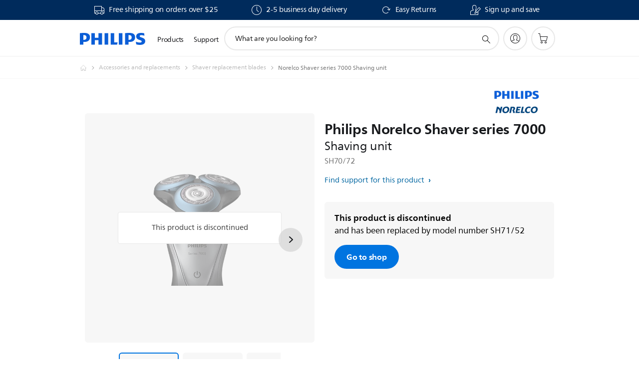

--- FILE ---
content_type: text/html;charset=UTF-8
request_url: https://imgs.signifyd.com/IOVsYxV69UTZtV1g?1ee205201e9c6a04=1hyhVqVKnr45DJd2Efo8Dwwjgwx2BUKmgQlPPHPEEg6v_E3wxG7Nsk2wIjxkAOIbOy2fTsbTd3RFptRtMNQsLZvanLff9KwcX95u6cW5NFfLImtrvkXnuu-BE1ZDjBmQE2AcUS-Z25j_zShiGPFANyuweFN3vHwGttnIGOVZwin3YE3SGCYUL2Uu5qZe6e38JToXgxWYXfn0__wMX-Y
body_size: 15764
content:
<!DOCTYPE html><html lang="en"><title>empty</title><body><script type="text/javascript">var td_5t=td_5t||{};td_5t.td_3y=function(td_m,td_X){try{var td_s=[""];var td_c=0;for(var td_h=0;td_h<td_X.length;++td_h){td_s.push(String.fromCharCode(td_m.charCodeAt(td_c)^td_X.charCodeAt(td_h)));td_c++;
if(td_c>=td_m.length){td_c=0;}}return td_s.join("");}catch(td_R){return null;}};td_5t.td_0W=function(td_k){if(!String||!String.fromCharCode||!parseInt){return null;}try{this.td_c=td_k;this.td_d="";this.td_f=function(td_r,td_V){if(0===this.td_d.length){var td_J=this.td_c.substr(0,32);
var td_C="";for(var td_I=32;td_I<td_k.length;td_I+=2){td_C+=String.fromCharCode(parseInt(td_k.substr(td_I,2),16));}this.td_d=td_5t.td_3y(td_J,td_C);}if(this.td_d.substr){return this.td_d.substr(td_r,td_V);
}};}catch(td_F){}return null;};td_5t.td_6d=function(td_j){if(td_j===null||td_j.length===null||!String||!String.fromCharCode){return null;}var td_f=null;try{var td_p="";var td_G=[];var td_F=String.fromCharCode(48)+String.fromCharCode(48)+String.fromCharCode(48);
var td_e=0;for(var td_S=0;td_S<td_j.length;++td_S){if(65+td_e>=126){td_e=0;}var td_V=(td_F+td_j.charCodeAt(td_e++)).slice(-3);td_G.push(td_V);}var td_n=td_G.join("");td_e=0;for(var td_S=0;td_S<td_n.length;
++td_S){if(65+td_e>=126){td_e=0;}var td_L=String.fromCharCode(65+td_e++);if(td_L!==[][[]]+""){td_p+=td_L;}}td_f=td_5t.td_3y(td_p,td_n);}catch(td_J){return null;}return td_f;};td_5t.td_4M=function(td_G){if(td_G===null||td_G.length===null){return null;
}var td_b="";try{var td_L="";var td_s=0;for(var td_R=0;td_R<td_G.length;++td_R){if(65+td_s>=126){td_s=0;}var td_J=String.fromCharCode(65+td_s++);if(td_J!==[][[]]+""){td_L+=td_J;}}var td_U=td_5t.td_3y(td_L,td_G);
var td_D=td_U.match(/.{1,3}/g);for(var td_R=0;td_R<td_D.length;++td_R){td_b+=String.fromCharCode(parseInt(td_D[td_R],10));}}catch(td_C){return null;}return td_b;};td_5t.tdz_ee1145181cca4a26b2217b0bede77735=new td_5t.td_0W("\x65\x65\x31\x31\x34\x35\x31\x38\x31\x63\x63\x61\x34\x61\x32\x36\x62\x32\x32\x31\x37\x62\x30\x62\x65\x64\x65\x37\x37\x37\x33\x35\x30\x30\x30\x31\x30\x36\x30\x32\x35\x32\x30\x37\x30\x31\x35\x64\x35\x35\x30\x31\x30\x35\x35\x33\x35\x36\x35\x36\x30\x31\x31\x30\x30\x65\x35\x33\x36\x64\x35\x65\x35\x62\x30\x36\x30\x64\x34\x34\x30\x66\x30\x32\x35\x38\x35\x62\x34\x34\x35\x35\x30\x65\x31\x33\x30\x66\x30\x37\x30\x63\x35\x64\x34\x37\x35\x34\x30\x63");
var td_5t=td_5t||{};if(typeof td_5t.td_0D===[][[]]+""){td_5t.td_0D=[];}function td_2j(td_Oh){try{if(window.localStorage){var td_kT=null;var td_oo=null;var td_ff=window.localStorage.getItem(((typeof(td_5t.tdz_ee1145181cca4a26b2217b0bede77735)!=="undefined"&&typeof(td_5t.tdz_ee1145181cca4a26b2217b0bede77735.td_f)!=="undefined")?(td_5t.tdz_ee1145181cca4a26b2217b0bede77735.td_f(0,15)):null));
if(td_ff!==null){var td_dX=td_ff.split("_");if(td_dX.length===2){var td_Ng=td_dX[1];if(td_Ng<td_y()){window.localStorage.setItem(((typeof(td_5t.tdz_ee1145181cca4a26b2217b0bede77735)!=="undefined"&&typeof(td_5t.tdz_ee1145181cca4a26b2217b0bede77735.td_f)!=="undefined")?(td_5t.tdz_ee1145181cca4a26b2217b0bede77735.td_f(0,15)):null),td_0J);
td_kT=td_0J.split("_")[0];td_oo=td_dX[0];}else{td_kT=td_dX[0];}}else{if(td_dX.length===1){window.localStorage.setItem(((typeof(td_5t.tdz_ee1145181cca4a26b2217b0bede77735)!=="undefined"&&typeof(td_5t.tdz_ee1145181cca4a26b2217b0bede77735.td_f)!=="undefined")?(td_5t.tdz_ee1145181cca4a26b2217b0bede77735.td_f(0,15)):null),td_dX[0]+"_"+td_0J.split("_")[1]);
td_kT=td_dX[0];}else{window.localStorage.setItem(((typeof(td_5t.tdz_ee1145181cca4a26b2217b0bede77735)!=="undefined"&&typeof(td_5t.tdz_ee1145181cca4a26b2217b0bede77735.td_f)!=="undefined")?(td_5t.tdz_ee1145181cca4a26b2217b0bede77735.td_f(0,15)):null),td_0J);
td_kT=td_0J.split("_")[0];}}}else{window.localStorage.setItem(((typeof(td_5t.tdz_ee1145181cca4a26b2217b0bede77735)!=="undefined"&&typeof(td_5t.tdz_ee1145181cca4a26b2217b0bede77735.td_f)!=="undefined")?(td_5t.tdz_ee1145181cca4a26b2217b0bede77735.td_f(0,15)):null),td_0J);
td_kT=td_0J.split("_")[0];}var td_SZ="";if(td_oo!==null){td_SZ=((typeof(td_5t.tdz_ee1145181cca4a26b2217b0bede77735)!=="undefined"&&typeof(td_5t.tdz_ee1145181cca4a26b2217b0bede77735.td_f)!=="undefined")?(td_5t.tdz_ee1145181cca4a26b2217b0bede77735.td_f(15,8)):null)+td_oo;
}var td_YT=td_6h+td_SZ;if(typeof td_Oh!==[][[]]+""&&td_Oh===true){td_YT+=((typeof(td_5t.tdz_ee1145181cca4a26b2217b0bede77735)!=="undefined"&&typeof(td_5t.tdz_ee1145181cca4a26b2217b0bede77735.td_f)!=="undefined")?(td_5t.tdz_ee1145181cca4a26b2217b0bede77735.td_f(23,4)):null)+td_5t.td_6G(((typeof(td_5t.tdz_ee1145181cca4a26b2217b0bede77735)!=="undefined"&&typeof(td_5t.tdz_ee1145181cca4a26b2217b0bede77735.td_f)!=="undefined")?(td_5t.tdz_ee1145181cca4a26b2217b0bede77735.td_f(27,4)):null)+td_kT,td_5j);
}else{td_Oh=false;td_YT+=((typeof(td_5t.tdz_ee1145181cca4a26b2217b0bede77735)!=="undefined"&&typeof(td_5t.tdz_ee1145181cca4a26b2217b0bede77735.td_f)!=="undefined")?(td_5t.tdz_ee1145181cca4a26b2217b0bede77735.td_f(31,4)):null)+td_5t.td_6G(((typeof(td_5t.tdz_ee1145181cca4a26b2217b0bede77735)!=="undefined"&&typeof(td_5t.tdz_ee1145181cca4a26b2217b0bede77735.td_f)!=="undefined")?(td_5t.tdz_ee1145181cca4a26b2217b0bede77735.td_f(35,4)):null)+td_kT,td_5j);
}td_0c(td_YT,document);if(typeof td_4F!==[][[]]+""){td_4F(td_Oh);}return td_YT;}}catch(td_Yg){}}function td_5u(){td_5t.td_6s();td_5t.td_2o(document);td_p();td_2j(true);}td_5t.td_0D.push(function(){var td_6M= new td_5t.td_0W("[base64]");td_6h=(td_6M)?td_6M.td_f(0,215):null;td_0J=(td_6M)?td_6M.td_f(215,46):null;td_5j=(td_6M)?td_6M.td_f(261,36):null;});td_5t.tdz_7e20059a7a9c44e79e62cb721beaea0b=new td_5t.td_0W("\x37\x65\x32\x30\x30\x35\x39\x61\x37\x61\x39\x63\x34\x34\x65\x37\x39\x65\x36\x32\x63\x62\x37\x32\x31\x62\x65\x61\x65\x61\x30\x62\x35\x65\x30\x62\x34\x32\x34\x35\x34\x34\x31\x35\x35\x30\x31\x32\x31\x37\x30\x38\x35\x37\x31\x35\x35\x35\x35\x38\x30\x63\x35\x33\x31\x39\x31\x31\x34\x66\x34\x32\x30\x36\x30\x64\x35\x35\x35\x38\x35\x34\x30\x31\x31\x31\x35\x31\x35\x34\x35\x33\x30\x33\x35\x36\x30\x32\x35\x33\x30\x35\x30\x38\x30\x39\x35\x34\x35\x62\x30\x32\x35\x33\x30\x34\x35\x66\x33\x38\x35\x62\x35\x36\x30\x66\x35\x32\x35\x61\x31\x31\x31\x36\x37\x33\x31\x31\x31\x30\x35\x36\x34\x62\x36\x63\x31\x31\x31\x31\x31\x33\x30\x63\x30\x66\x35\x37");
td_0m=function(){var td_mU=((typeof(td_5t.tdz_7e20059a7a9c44e79e62cb721beaea0b)!=="undefined"&&typeof(td_5t.tdz_7e20059a7a9c44e79e62cb721beaea0b.td_f)!=="undefined")?(td_5t.tdz_7e20059a7a9c44e79e62cb721beaea0b.td_f(0,21)):null);
var td_X4=typeof window===((typeof(td_5t.tdz_7e20059a7a9c44e79e62cb721beaea0b)!=="undefined"&&typeof(td_5t.tdz_7e20059a7a9c44e79e62cb721beaea0b.td_f)!=="undefined")?(td_5t.tdz_7e20059a7a9c44e79e62cb721beaea0b.td_f(21,6)):null);
var td_iB=td_X4?window:{};if(td_iB.JS_SHA256_NO_WINDOW){td_X4=false;}var td_ka=!td_iB.JS_SHA256_NO_ARRAY_BUFFER&&typeof ArrayBuffer!==[][[]]+"";var td_Gp=((typeof(td_5t.tdz_7e20059a7a9c44e79e62cb721beaea0b)!=="undefined"&&typeof(td_5t.tdz_7e20059a7a9c44e79e62cb721beaea0b.td_f)!=="undefined")?(td_5t.tdz_7e20059a7a9c44e79e62cb721beaea0b.td_f(27,16)):null).split("");
var td_MV=[-2147483648,8388608,32768,128];var td_N5=[24,16,8,0];var td_So=[1116352408,1899447441,3049323471,3921009573,961987163,1508970993,2453635748,2870763221,3624381080,310598401,607225278,1426881987,1925078388,2162078206,2614888103,3248222580,3835390401,4022224774,264347078,604807628,770255983,1249150122,1555081692,1996064986,2554220882,2821834349,2952996808,3210313671,3336571891,3584528711,113926993,338241895,666307205,773529912,1294757372,1396182291,1695183700,1986661051,2177026350,2456956037,2730485921,2820302411,3259730800,3345764771,3516065817,3600352804,4094571909,275423344,430227734,506948616,659060556,883997877,958139571,1322822218,1537002063,1747873779,1955562222,2024104815,2227730452,2361852424,2428436474,2756734187,3204031479,3329325298];
var td_Y=[];if(td_iB.JS_SHA256_NO_NODE_JS||!Array.isArray){Array.isArray=function(td_Og){return Object.prototype.toString.call(td_Og)===((typeof(td_5t.tdz_7e20059a7a9c44e79e62cb721beaea0b)!=="undefined"&&typeof(td_5t.tdz_7e20059a7a9c44e79e62cb721beaea0b.td_f)!=="undefined")?(td_5t.tdz_7e20059a7a9c44e79e62cb721beaea0b.td_f(43,14)):null);
};}if(td_ka&&(td_iB.JS_SHA256_NO_ARRAY_BUFFER_IS_VIEW||!ArrayBuffer.isView)){ArrayBuffer.isView=function(td_uj){return typeof td_uj===((typeof(td_5t.tdz_7e20059a7a9c44e79e62cb721beaea0b)!=="undefined"&&typeof(td_5t.tdz_7e20059a7a9c44e79e62cb721beaea0b.td_f)!=="undefined")?(td_5t.tdz_7e20059a7a9c44e79e62cb721beaea0b.td_f(21,6)):null)&&td_uj.buffer&&td_uj.buffer.constructor===ArrayBuffer;
};}instance=new td_cX(false,false);this.update=function(td_Nl){instance.update(td_Nl);};this.hash=function(td_MR){instance.update(td_MR);return instance.toString();};this.toString=function(){return instance.toString();
};function td_cX(){this.blocks=[0,0,0,0,0,0,0,0,0,0,0,0,0,0,0,0,0];this.h0=1779033703;this.h1=3144134277;this.h2=1013904242;this.h3=2773480762;this.h4=1359893119;this.h5=2600822924;this.h6=528734635;this.h7=1541459225;
this.block=this.start=this.bytes=this.hBytes=0;this.finalized=this.hashed=false;this.first=true;}td_cX.prototype.update=function(td_fk){if(this.finalized){return;}var td_EQ,td_E8=typeof td_fk;if(td_E8!==((typeof(td_5t.tdz_7e20059a7a9c44e79e62cb721beaea0b)!=="undefined"&&typeof(td_5t.tdz_7e20059a7a9c44e79e62cb721beaea0b.td_f)!=="undefined")?(td_5t.tdz_7e20059a7a9c44e79e62cb721beaea0b.td_f(57,6)):null)){if(td_E8===((typeof(td_5t.tdz_7e20059a7a9c44e79e62cb721beaea0b)!=="undefined"&&typeof(td_5t.tdz_7e20059a7a9c44e79e62cb721beaea0b.td_f)!=="undefined")?(td_5t.tdz_7e20059a7a9c44e79e62cb721beaea0b.td_f(21,6)):null)){if(td_fk===null){throw new Error(td_mU);
}else{if(td_ka&&td_fk.constructor===ArrayBuffer){td_fk=new Uint8Array(td_fk);}else{if(!Array.isArray(td_fk)){if(!td_ka||!ArrayBuffer.isView(td_fk)){throw new Error(td_mU);}}}}}else{throw new Error(td_mU);
}td_EQ=true;}var td_o5,td_wo=0,td_KT,td_p6=td_fk.length,td_a1=this.blocks;while(td_wo<td_p6){if(this.hashed){this.hashed=false;td_a1[0]=this.block;td_a1[16]=td_a1[1]=td_a1[2]=td_a1[3]=td_a1[4]=td_a1[5]=td_a1[6]=td_a1[7]=td_a1[8]=td_a1[9]=td_a1[10]=td_a1[11]=td_a1[12]=td_a1[13]=td_a1[14]=td_a1[15]=0;
}if(td_EQ){for(td_KT=this.start;td_wo<td_p6&&td_KT<64;++td_wo){td_a1[td_KT>>2]|=td_fk[td_wo]<<td_N5[td_KT++&3];}}else{for(td_KT=this.start;td_wo<td_p6&&td_KT<64;++td_wo){td_o5=td_fk.charCodeAt(td_wo);if(td_o5<128){td_a1[td_KT>>2]|=td_o5<<td_N5[td_KT++&3];
}else{if(td_o5<2048){td_a1[td_KT>>2]|=(192|(td_o5>>6))<<td_N5[td_KT++&3];td_a1[td_KT>>2]|=(128|(td_o5&63))<<td_N5[td_KT++&3];}else{if(td_o5<55296||td_o5>=57344){td_a1[td_KT>>2]|=(224|(td_o5>>12))<<td_N5[td_KT++&3];
td_a1[td_KT>>2]|=(128|((td_o5>>6)&63))<<td_N5[td_KT++&3];td_a1[td_KT>>2]|=(128|(td_o5&63))<<td_N5[td_KT++&3];}else{td_o5=65536+(((td_o5&1023)<<10)|(td_fk.charCodeAt(++td_wo)&1023));td_a1[td_KT>>2]|=(240|(td_o5>>18))<<td_N5[td_KT++&3];
td_a1[td_KT>>2]|=(128|((td_o5>>12)&63))<<td_N5[td_KT++&3];td_a1[td_KT>>2]|=(128|((td_o5>>6)&63))<<td_N5[td_KT++&3];td_a1[td_KT>>2]|=(128|(td_o5&63))<<td_N5[td_KT++&3];}}}}}this.lastByteIndex=td_KT;this.bytes+=td_KT-this.start;
if(td_KT>=64){this.block=td_a1[16];this.start=td_KT-64;this.hash();this.hashed=true;}else{this.start=td_KT;}}if(this.bytes>4294967295){this.hBytes+=this.bytes/4294967296<<0;this.bytes=this.bytes%4294967296;
}return this;};td_cX.prototype.finalize=function(){if(this.finalized){return;}this.finalized=true;var td_EA=this.blocks,td_jV=this.lastByteIndex;td_EA[16]=this.block;td_EA[td_jV>>2]|=td_MV[td_jV&3];this.block=td_EA[16];
if(td_jV>=56){if(!this.hashed){this.hash();}td_EA[0]=this.block;td_EA[16]=td_EA[1]=td_EA[2]=td_EA[3]=td_EA[4]=td_EA[5]=td_EA[6]=td_EA[7]=td_EA[8]=td_EA[9]=td_EA[10]=td_EA[11]=td_EA[12]=td_EA[13]=td_EA[14]=td_EA[15]=0;
}td_EA[14]=this.hBytes<<3|this.bytes>>>29;td_EA[15]=this.bytes<<3;this.hash();};td_cX.prototype.hash=function(){var td_qD=this.h0,td_Py=this.h1,td_C8=this.h2,td_bi=this.h3,td_jv=this.h4,td_yy=this.h5,td_FD=this.h6,td_oU=this.h7,td_it=this.blocks,td_pc,td_e7,td_lh,td_ZV,td_QC,td_W9,td_b2,td_EP,td_lx,td_Ze,td_Dm;
for(td_pc=16;td_pc<64;++td_pc){td_QC=td_it[td_pc-15];td_e7=((td_QC>>>7)|(td_QC<<25))^((td_QC>>>18)|(td_QC<<14))^(td_QC>>>3);td_QC=td_it[td_pc-2];td_lh=((td_QC>>>17)|(td_QC<<15))^((td_QC>>>19)|(td_QC<<13))^(td_QC>>>10);
td_it[td_pc]=td_it[td_pc-16]+td_e7+td_it[td_pc-7]+td_lh<<0;}td_Dm=td_Py&td_C8;for(td_pc=0;td_pc<64;td_pc+=4){if(this.first){td_EP=704751109;td_QC=td_it[0]-210244248;td_oU=td_QC-1521486534<<0;td_bi=td_QC+143694565<<0;
this.first=false;}else{td_e7=((td_qD>>>2)|(td_qD<<30))^((td_qD>>>13)|(td_qD<<19))^((td_qD>>>22)|(td_qD<<10));td_lh=((td_jv>>>6)|(td_jv<<26))^((td_jv>>>11)|(td_jv<<21))^((td_jv>>>25)|(td_jv<<7));td_EP=td_qD&td_Py;
td_ZV=td_EP^(td_qD&td_C8)^td_Dm;td_b2=(td_jv&td_yy)^(~td_jv&td_FD);td_QC=td_oU+td_lh+td_b2+td_So[td_pc]+td_it[td_pc];td_W9=td_e7+td_ZV;td_oU=td_bi+td_QC<<0;td_bi=td_QC+td_W9<<0;}td_e7=((td_bi>>>2)|(td_bi<<30))^((td_bi>>>13)|(td_bi<<19))^((td_bi>>>22)|(td_bi<<10));
td_lh=((td_oU>>>6)|(td_oU<<26))^((td_oU>>>11)|(td_oU<<21))^((td_oU>>>25)|(td_oU<<7));td_lx=td_bi&td_qD;td_ZV=td_lx^(td_bi&td_Py)^td_EP;td_b2=(td_oU&td_jv)^(~td_oU&td_yy);td_QC=td_FD+td_lh+td_b2+td_So[td_pc+1]+td_it[td_pc+1];
td_W9=td_e7+td_ZV;td_FD=td_C8+td_QC<<0;td_C8=td_QC+td_W9<<0;td_e7=((td_C8>>>2)|(td_C8<<30))^((td_C8>>>13)|(td_C8<<19))^((td_C8>>>22)|(td_C8<<10));td_lh=((td_FD>>>6)|(td_FD<<26))^((td_FD>>>11)|(td_FD<<21))^((td_FD>>>25)|(td_FD<<7));
td_Ze=td_C8&td_bi;td_ZV=td_Ze^(td_C8&td_qD)^td_lx;td_b2=(td_FD&td_oU)^(~td_FD&td_jv);td_QC=td_yy+td_lh+td_b2+td_So[td_pc+2]+td_it[td_pc+2];td_W9=td_e7+td_ZV;td_yy=td_Py+td_QC<<0;td_Py=td_QC+td_W9<<0;td_e7=((td_Py>>>2)|(td_Py<<30))^((td_Py>>>13)|(td_Py<<19))^((td_Py>>>22)|(td_Py<<10));
td_lh=((td_yy>>>6)|(td_yy<<26))^((td_yy>>>11)|(td_yy<<21))^((td_yy>>>25)|(td_yy<<7));td_Dm=td_Py&td_C8;td_ZV=td_Dm^(td_Py&td_bi)^td_Ze;td_b2=(td_yy&td_FD)^(~td_yy&td_oU);td_QC=td_jv+td_lh+td_b2+td_So[td_pc+3]+td_it[td_pc+3];
td_W9=td_e7+td_ZV;td_jv=td_qD+td_QC<<0;td_qD=td_QC+td_W9<<0;}this.h0=this.h0+td_qD<<0;this.h1=this.h1+td_Py<<0;this.h2=this.h2+td_C8<<0;this.h3=this.h3+td_bi<<0;this.h4=this.h4+td_jv<<0;this.h5=this.h5+td_yy<<0;
this.h6=this.h6+td_FD<<0;this.h7=this.h7+td_oU<<0;};td_cX.prototype.hex=function(){this.finalize();var td_vJ=this.h0,td_Op=this.h1,td_sQ=this.h2,td_CG=this.h3,td_Yn=this.h4,td_pn=this.h5,td_DN=this.h6,td_kO=this.h7;
var td_Nu=td_Gp[(td_vJ>>28)&15]+td_Gp[(td_vJ>>24)&15]+td_Gp[(td_vJ>>20)&15]+td_Gp[(td_vJ>>16)&15]+td_Gp[(td_vJ>>12)&15]+td_Gp[(td_vJ>>8)&15]+td_Gp[(td_vJ>>4)&15]+td_Gp[td_vJ&15]+td_Gp[(td_Op>>28)&15]+td_Gp[(td_Op>>24)&15]+td_Gp[(td_Op>>20)&15]+td_Gp[(td_Op>>16)&15]+td_Gp[(td_Op>>12)&15]+td_Gp[(td_Op>>8)&15]+td_Gp[(td_Op>>4)&15]+td_Gp[td_Op&15]+td_Gp[(td_sQ>>28)&15]+td_Gp[(td_sQ>>24)&15]+td_Gp[(td_sQ>>20)&15]+td_Gp[(td_sQ>>16)&15]+td_Gp[(td_sQ>>12)&15]+td_Gp[(td_sQ>>8)&15]+td_Gp[(td_sQ>>4)&15]+td_Gp[td_sQ&15]+td_Gp[(td_CG>>28)&15]+td_Gp[(td_CG>>24)&15]+td_Gp[(td_CG>>20)&15]+td_Gp[(td_CG>>16)&15]+td_Gp[(td_CG>>12)&15]+td_Gp[(td_CG>>8)&15]+td_Gp[(td_CG>>4)&15]+td_Gp[td_CG&15]+td_Gp[(td_Yn>>28)&15]+td_Gp[(td_Yn>>24)&15]+td_Gp[(td_Yn>>20)&15]+td_Gp[(td_Yn>>16)&15]+td_Gp[(td_Yn>>12)&15]+td_Gp[(td_Yn>>8)&15]+td_Gp[(td_Yn>>4)&15]+td_Gp[td_Yn&15]+td_Gp[(td_pn>>28)&15]+td_Gp[(td_pn>>24)&15]+td_Gp[(td_pn>>20)&15]+td_Gp[(td_pn>>16)&15]+td_Gp[(td_pn>>12)&15]+td_Gp[(td_pn>>8)&15]+td_Gp[(td_pn>>4)&15]+td_Gp[td_pn&15]+td_Gp[(td_DN>>28)&15]+td_Gp[(td_DN>>24)&15]+td_Gp[(td_DN>>20)&15]+td_Gp[(td_DN>>16)&15]+td_Gp[(td_DN>>12)&15]+td_Gp[(td_DN>>8)&15]+td_Gp[(td_DN>>4)&15]+td_Gp[td_DN&15];
td_Nu+=td_Gp[(td_kO>>28)&15]+td_Gp[(td_kO>>24)&15]+td_Gp[(td_kO>>20)&15]+td_Gp[(td_kO>>16)&15]+td_Gp[(td_kO>>12)&15]+td_Gp[(td_kO>>8)&15]+td_Gp[(td_kO>>4)&15]+td_Gp[td_kO&15];return td_Nu;};td_cX.prototype.toString=td_cX.prototype.hex;
};td_5t.tdz_d9816fe9c32047ac9301eccb52ff6cdb=new td_5t.td_0W("\x64\x39\x38\x31\x36\x66\x65\x39\x63\x33\x32\x30\x34\x37\x61\x63\x39\x33\x30\x31\x65\x63\x63\x62\x35\x32\x66\x66\x36\x63\x64\x62\x31\x30\x35\x64\x34\x61\x36\x65\x34\x35\x30\x35\x31\x37\x35\x30\x31\x33\x34\x37\x36\x31\x37\x33\x36\x36\x37\x65\x33\x31\x33\x37\x35\x30\x35\x37\x34\x34\x35\x34\x31\x64\x31\x37\x34\x63\x30\x38\x35\x34\x34\x34\x30\x37\x31\x35\x35\x35\x31\x31\x30\x64\x31\x32\x31\x30\x35\x35\x35\x37\x35\x30\x35\x32\x30\x33\x30\x31\x35\x61\x30\x63\x35\x65\x34\x32\x35\x63\x35\x31\x34\x33\x30\x34\x31\x30\x34\x62\x35\x30\x35\x39\x35\x63\x30\x32\x32\x61\x32\x65\x32\x35\x35\x34\x35\x65\x31\x32\x30\x33\x35\x62\x31\x33\x31\x30\x31\x62\x30\x63\x35\x30\x35\x63\x35\x35\x35\x33\x30\x38");
function td_2b(td_y){var td_X="";var td_u=function(){var td_E=Math.floor(Math.random()*62);if(td_E<10){return td_E;}if(td_E<36){return String.fromCharCode(td_E+55);}return String.fromCharCode(td_E+61);
};while(td_X.length<td_y){td_X+=td_u();}return((typeof(td_5t.tdz_d9816fe9c32047ac9301eccb52ff6cdb)!=="undefined"&&typeof(td_5t.tdz_d9816fe9c32047ac9301eccb52ff6cdb.td_f)!=="undefined")?(td_5t.tdz_d9816fe9c32047ac9301eccb52ff6cdb.td_f(0,4)):null)+td_X;
}function td_4X(td_d){var td_R=td_2b(5);if(typeof(td_6P)!==[][[]]+""){td_6P(td_R,td_d);}return td_R;}function td_0c(td_a,td_p,td_L){var td_g=td_p.getElementsByTagName(Number(103873).toString(18)).item(0);
var td_S=td_p.createElement(((typeof(td_5t.tdz_d9816fe9c32047ac9301eccb52ff6cdb)!=="undefined"&&typeof(td_5t.tdz_d9816fe9c32047ac9301eccb52ff6cdb.td_f)!=="undefined")?(td_5t.tdz_d9816fe9c32047ac9301eccb52ff6cdb.td_f(4,6)):null));
var td_A=td_4X(((typeof(td_5t.tdz_d9816fe9c32047ac9301eccb52ff6cdb)!=="undefined"&&typeof(td_5t.tdz_d9816fe9c32047ac9301eccb52ff6cdb.td_f)!=="undefined")?(td_5t.tdz_d9816fe9c32047ac9301eccb52ff6cdb.td_f(10,6)):null));
td_S.setAttribute(((typeof(td_5t.tdz_d9816fe9c32047ac9301eccb52ff6cdb)!=="undefined"&&typeof(td_5t.tdz_d9816fe9c32047ac9301eccb52ff6cdb.td_f)!=="undefined")?(td_5t.tdz_d9816fe9c32047ac9301eccb52ff6cdb.td_f(16,2)):null),td_A);
td_S.setAttribute(Number(1285914).toString(35),((typeof(td_5t.tdz_d9816fe9c32047ac9301eccb52ff6cdb)!=="undefined"&&typeof(td_5t.tdz_d9816fe9c32047ac9301eccb52ff6cdb.td_f)!=="undefined")?(td_5t.tdz_d9816fe9c32047ac9301eccb52ff6cdb.td_f(18,15)):null));
td_5t.td_5f(td_S);if(typeof td_L!==[][[]]+""){var td_y=false;td_S.onload=td_S.onreadystatechange=function(){if(!td_y&&(!this.readyState||this.readyState===((typeof(td_5t.tdz_d9816fe9c32047ac9301eccb52ff6cdb)!=="undefined"&&typeof(td_5t.tdz_d9816fe9c32047ac9301eccb52ff6cdb.td_f)!=="undefined")?(td_5t.tdz_d9816fe9c32047ac9301eccb52ff6cdb.td_f(33,6)):null)||this.readyState===((typeof(td_5t.tdz_d9816fe9c32047ac9301eccb52ff6cdb)!=="undefined"&&typeof(td_5t.tdz_d9816fe9c32047ac9301eccb52ff6cdb.td_f)!=="undefined")?(td_5t.tdz_d9816fe9c32047ac9301eccb52ff6cdb.td_f(39,8)):null))){td_y=true;
td_L();}};td_S.onerror=function(td_e){td_y=true;td_L();};}td_S.setAttribute(((typeof(td_5t.tdz_d9816fe9c32047ac9301eccb52ff6cdb)!=="undefined"&&typeof(td_5t.tdz_d9816fe9c32047ac9301eccb52ff6cdb.td_f)!=="undefined")?(td_5t.tdz_d9816fe9c32047ac9301eccb52ff6cdb.td_f(47,3)):null),td_a);
td_g.appendChild(td_S);}function td_1W(td_F,td_m,td_U,td_N){var td_t=td_N.createElement(((typeof(td_5t.tdz_d9816fe9c32047ac9301eccb52ff6cdb)!=="undefined"&&typeof(td_5t.tdz_d9816fe9c32047ac9301eccb52ff6cdb.td_f)!=="undefined")?(td_5t.tdz_d9816fe9c32047ac9301eccb52ff6cdb.td_f(50,3)):null));
var td_Y=td_4X(((typeof(td_5t.tdz_d9816fe9c32047ac9301eccb52ff6cdb)!=="undefined"&&typeof(td_5t.tdz_d9816fe9c32047ac9301eccb52ff6cdb.td_f)!=="undefined")?(td_5t.tdz_d9816fe9c32047ac9301eccb52ff6cdb.td_f(53,3)):null));
td_t.setAttribute(((typeof(td_5t.tdz_d9816fe9c32047ac9301eccb52ff6cdb)!=="undefined"&&typeof(td_5t.tdz_d9816fe9c32047ac9301eccb52ff6cdb.td_f)!=="undefined")?(td_5t.tdz_d9816fe9c32047ac9301eccb52ff6cdb.td_f(16,2)):null),td_Y);
td_t.setAttribute(((typeof(td_5t.tdz_d9816fe9c32047ac9301eccb52ff6cdb)!=="undefined"&&typeof(td_5t.tdz_d9816fe9c32047ac9301eccb52ff6cdb.td_f)!=="undefined")?(td_5t.tdz_d9816fe9c32047ac9301eccb52ff6cdb.td_f(56,3)):null),((typeof(td_5t.tdz_d9816fe9c32047ac9301eccb52ff6cdb)!=="undefined"&&typeof(td_5t.tdz_d9816fe9c32047ac9301eccb52ff6cdb.td_f)!=="undefined")?(td_5t.tdz_d9816fe9c32047ac9301eccb52ff6cdb.td_f(59,5)):null));
td_t.style.visibility=((typeof(td_5t.tdz_d9816fe9c32047ac9301eccb52ff6cdb)!=="undefined"&&typeof(td_5t.tdz_d9816fe9c32047ac9301eccb52ff6cdb.td_f)!=="undefined")?(td_5t.tdz_d9816fe9c32047ac9301eccb52ff6cdb.td_f(64,6)):null);
td_t.setAttribute(((typeof(td_5t.tdz_d9816fe9c32047ac9301eccb52ff6cdb)!=="undefined"&&typeof(td_5t.tdz_d9816fe9c32047ac9301eccb52ff6cdb.td_f)!=="undefined")?(td_5t.tdz_d9816fe9c32047ac9301eccb52ff6cdb.td_f(47,3)):null),td_m);
if(typeof td_U!==[][[]]+""){td_t.onload=td_U;td_t.onabort=td_U;td_t.onerror=td_U;td_t.oninvalid=td_U;}td_F.appendChild(td_t);}function td_3o(td_e,td_X){var td_m=td_X.getElementsByTagName(Number(103873).toString(18))[0];
td_1W(td_m,td_e,null,td_X);}var td_5t=td_5t||{};td_5t.td_3f=function(){};td_5t.hasDebug=false;td_5t.trace=function(){};td_5t.hasTrace=false;var td_5C={};td_5C.td_1R=function(td_g,td_x){td_x=(typeof td_x===[][[]]+"")?true:td_x;if(td_x){td_g=td_6U.td_4n(td_g);}var td_R=[1518500249,1859775393,2400959708,3395469782];td_g+=String.fromCharCode(128);
var td_X=td_g.length/4+2;var td_H=Math.ceil(td_X/16);var td_u=new Array(td_H);for(var td_m=0;td_m<td_H;td_m++){td_u[td_m]=new Array(16);for(var td_d=0;td_d<16;td_d++){td_u[td_m][td_d]=(td_g.charCodeAt(td_m*64+td_d*4)<<24)|(td_g.charCodeAt(td_m*64+td_d*4+1)<<16)|(td_g.charCodeAt(td_m*64+td_d*4+2)<<8)|(td_g.charCodeAt(td_m*64+td_d*4+3));
}}td_u[td_H-1][14]=((td_g.length-1)*8)/Math.pow(2,32);td_u[td_H-1][14]=Math.floor(td_u[td_H-1][14]);td_u[td_H-1][15]=((td_g.length-1)*8)&4294967295;var td_N=1732584193;var td_K=4023233417;var td_L=2562383102;
var td_S=271733878;var td_e=3285377520;var td_q=new Array(80);var td_F,td_a,td_C,td_O,td_G;for(var td_m=0;td_m<td_H;td_m++){for(var td_t=0;td_t<16;td_t++){td_q[td_t]=td_u[td_m][td_t];}for(var td_t=16;td_t<80;
td_t++){td_q[td_t]=td_5C.td_2g(td_q[td_t-3]^td_q[td_t-8]^td_q[td_t-14]^td_q[td_t-16],1);}td_F=td_N;td_a=td_K;td_C=td_L;td_O=td_S;td_G=td_e;for(var td_t=0;td_t<80;td_t++){var td_E=Math.floor(td_t/20);var td_A=(td_5C.td_2g(td_F,5)+td_5C.f(td_E,td_a,td_C,td_O)+td_G+td_R[td_E]+td_q[td_t])&4294967295;
td_G=td_O;td_O=td_C;td_C=td_5C.td_2g(td_a,30);td_a=td_F;td_F=td_A;}td_N=(td_N+td_F)&4294967295;td_K=(td_K+td_a)&4294967295;td_L=(td_L+td_C)&4294967295;td_S=(td_S+td_O)&4294967295;td_e=(td_e+td_G)&4294967295;
}return td_5C.td_5A(td_N)+td_5C.td_5A(td_K)+td_5C.td_5A(td_L)+td_5C.td_5A(td_S)+td_5C.td_5A(td_e);};td_5C.f=function(td_U,td_g,td_N,td_S){switch(td_U){case 0:return(td_g&td_N)^(~td_g&td_S);case 1:return td_g^td_N^td_S;
case 2:return(td_g&td_N)^(td_g&td_S)^(td_N&td_S);case 3:return td_g^td_N^td_S;}};td_5C.td_2g=function(td_u,td_E){return(td_u<<td_E)|(td_u>>>(32-td_E));};td_5C.td_5A=function(td_N){var td_x="",td_q;for(var td_G=7;
td_G>=0;td_G--){td_q=(td_N>>>(td_G*4))&15;td_x+=td_q.toString(16);}return td_x;};var td_6U={};td_6U.td_4n=function(td_f){var td_R=td_f.replace(/[\u0080-\u07ff]/g,function(td_S){var td_K=td_S.charCodeAt(0);
return String.fromCharCode(192|td_K>>6,128|td_K&63);});td_R=td_R.replace(/[\u0800-\uffff]/g,function(td_p){var td_U=td_p.charCodeAt(0);return String.fromCharCode(224|td_U>>12,128|td_U>>6&63,128|td_U&63);
});return td_R;};function td_5P(td_m){return td_5C.td_1R(td_m,true);}td_5t.tdz_7f1cf86f64b943799b9d6e7ec3157af5=new td_5t.td_0W("\x37\x66\x31\x63\x66\x38\x36\x66\x36\x34\x62\x39\x34\x33\x37\x39\x39\x62\x39\x64\x36\x65\x37\x65\x63\x33\x31\x35\x37\x61\x66\x35\x30\x37\x35\x36\x30\x31\x35\x33\x35\x36\x30\x38\x30\x36\x35\x36");
var td_Y=(function(){function td_Fk(td_wn,td_JW){td_wn=[td_wn[0]>>>16,td_wn[0]&65535,td_wn[1]>>>16,td_wn[1]&65535];td_JW=[td_JW[0]>>>16,td_JW[0]&65535,td_JW[1]>>>16,td_JW[1]&65535];var td_T1=[0,0,0,0];
td_T1[3]+=td_wn[3]+td_JW[3];td_T1[2]+=td_T1[3]>>>16;td_T1[3]&=65535;td_T1[2]+=td_wn[2]+td_JW[2];td_T1[1]+=td_T1[2]>>>16;td_T1[2]&=65535;td_T1[1]+=td_wn[1]+td_JW[1];td_T1[0]+=td_T1[1]>>>16;td_T1[1]&=65535;
td_T1[0]+=td_wn[0]+td_JW[0];td_T1[0]&=65535;return[(td_T1[0]<<16)|td_T1[1],(td_T1[2]<<16)|td_T1[3]];}function td_lA(td_Vo,td_dR){td_Vo=[td_Vo[0]>>>16,td_Vo[0]&65535,td_Vo[1]>>>16,td_Vo[1]&65535];td_dR=[td_dR[0]>>>16,td_dR[0]&65535,td_dR[1]>>>16,td_dR[1]&65535];
var td_UT=[0,0,0,0];td_UT[3]+=td_Vo[3]*td_dR[3];td_UT[2]+=td_UT[3]>>>16;td_UT[3]&=65535;td_UT[2]+=td_Vo[2]*td_dR[3];td_UT[1]+=td_UT[2]>>>16;td_UT[2]&=65535;td_UT[2]+=td_Vo[3]*td_dR[2];td_UT[1]+=td_UT[2]>>>16;
td_UT[2]&=65535;td_UT[1]+=td_Vo[1]*td_dR[3];td_UT[0]+=td_UT[1]>>>16;td_UT[1]&=65535;td_UT[1]+=td_Vo[2]*td_dR[2];td_UT[0]+=td_UT[1]>>>16;td_UT[1]&=65535;td_UT[1]+=td_Vo[3]*td_dR[1];td_UT[0]+=td_UT[1]>>>16;
td_UT[1]&=65535;td_UT[0]+=(td_Vo[0]*td_dR[3])+(td_Vo[1]*td_dR[2])+(td_Vo[2]*td_dR[1])+(td_Vo[3]*td_dR[0]);td_UT[0]&=65535;return[(td_UT[0]<<16)|td_UT[1],(td_UT[2]<<16)|td_UT[3]];}function td_OR(td_cm,td_WC){td_WC%=64;
if(td_WC===32){return[td_cm[1],td_cm[0]];}else{if(td_WC<32){return[(td_cm[0]<<td_WC)|(td_cm[1]>>>(32-td_WC)),(td_cm[1]<<td_WC)|(td_cm[0]>>>(32-td_WC))];}else{td_WC-=32;return[(td_cm[1]<<td_WC)|(td_cm[0]>>>(32-td_WC)),(td_cm[0]<<td_WC)|(td_cm[1]>>>(32-td_WC))];
}}}function td_g3(td_HQ,td_GA){td_GA%=64;if(td_GA===0){return td_HQ;}else{if(td_GA<32){return[(td_HQ[0]<<td_GA)|(td_HQ[1]>>>(32-td_GA)),td_HQ[1]<<td_GA];}else{return[td_HQ[1]<<(td_GA-32),0];}}}function td_L0(td_fu,td_bj){return[td_fu[0]^td_bj[0],td_fu[1]^td_bj[1]];
}function td_Y8(td_oA){td_oA=td_L0(td_oA,[0,td_oA[0]>>>1]);td_oA=td_lA(td_oA,[4283543511,3981806797]);td_oA=td_L0(td_oA,[0,td_oA[0]>>>1]);td_oA=td_lA(td_oA,[3301882366,444984403]);td_oA=td_L0(td_oA,[0,td_oA[0]>>>1]);
return td_oA;}function td_EC(td_mq,td_Pn){td_mq=td_mq||"";td_Pn=td_Pn||0;var td_qk=td_mq.length%16;var td_BH=td_mq.length-td_qk;var td_IQ=[0,td_Pn];var td_um=[0,td_Pn];var td_S4=[0,0];var td_PO=[0,0];var td_xP=[2277735313,289559509];
var td_s8=[1291169091,658871167];for(var td_IF=0;td_IF<td_BH;td_IF=td_IF+16){td_S4=[((td_mq.charCodeAt(td_IF+4)&255))|((td_mq.charCodeAt(td_IF+5)&255)<<8)|((td_mq.charCodeAt(td_IF+6)&255)<<16)|((td_mq.charCodeAt(td_IF+7)&255)<<24),((td_mq.charCodeAt(td_IF)&255))|((td_mq.charCodeAt(td_IF+1)&255)<<8)|((td_mq.charCodeAt(td_IF+2)&255)<<16)|((td_mq.charCodeAt(td_IF+3)&255)<<24)];
td_PO=[((td_mq.charCodeAt(td_IF+12)&255))|((td_mq.charCodeAt(td_IF+13)&255)<<8)|((td_mq.charCodeAt(td_IF+14)&255)<<16)|((td_mq.charCodeAt(td_IF+15)&255)<<24),((td_mq.charCodeAt(td_IF+8)&255))|((td_mq.charCodeAt(td_IF+9)&255)<<8)|((td_mq.charCodeAt(td_IF+10)&255)<<16)|((td_mq.charCodeAt(td_IF+11)&255)<<24)];
td_S4=td_lA(td_S4,td_xP);td_S4=td_OR(td_S4,31);td_S4=td_lA(td_S4,td_s8);td_IQ=td_L0(td_IQ,td_S4);td_IQ=td_OR(td_IQ,27);td_IQ=td_Fk(td_IQ,td_um);td_IQ=td_Fk(td_lA(td_IQ,[0,5]),[0,1390208809]);td_PO=td_lA(td_PO,td_s8);
td_PO=td_OR(td_PO,33);td_PO=td_lA(td_PO,td_xP);td_um=td_L0(td_um,td_PO);td_um=td_OR(td_um,31);td_um=td_Fk(td_um,td_IQ);td_um=td_Fk(td_lA(td_um,[0,5]),[0,944331445]);}td_S4=[0,0];td_PO=[0,0];switch(td_qk){case 15:td_PO=td_L0(td_PO,td_g3([0,td_mq.charCodeAt(td_IF+14)],48));
case 14:td_PO=td_L0(td_PO,td_g3([0,td_mq.charCodeAt(td_IF+13)],40));case 13:td_PO=td_L0(td_PO,td_g3([0,td_mq.charCodeAt(td_IF+12)],32));case 12:td_PO=td_L0(td_PO,td_g3([0,td_mq.charCodeAt(td_IF+11)],24));
case 11:td_PO=td_L0(td_PO,td_g3([0,td_mq.charCodeAt(td_IF+10)],16));case 10:td_PO=td_L0(td_PO,td_g3([0,td_mq.charCodeAt(td_IF+9)],8));case 9:td_PO=td_L0(td_PO,[0,td_mq.charCodeAt(td_IF+8)]);td_PO=td_lA(td_PO,td_s8);
td_PO=td_OR(td_PO,33);td_PO=td_lA(td_PO,td_xP);td_um=td_L0(td_um,td_PO);case 8:td_S4=td_L0(td_S4,td_g3([0,td_mq.charCodeAt(td_IF+7)],56));case 7:td_S4=td_L0(td_S4,td_g3([0,td_mq.charCodeAt(td_IF+6)],48));
case 6:td_S4=td_L0(td_S4,td_g3([0,td_mq.charCodeAt(td_IF+5)],40));case 5:td_S4=td_L0(td_S4,td_g3([0,td_mq.charCodeAt(td_IF+4)],32));case 4:td_S4=td_L0(td_S4,td_g3([0,td_mq.charCodeAt(td_IF+3)],24));case 3:td_S4=td_L0(td_S4,td_g3([0,td_mq.charCodeAt(td_IF+2)],16));
case 2:td_S4=td_L0(td_S4,td_g3([0,td_mq.charCodeAt(td_IF+1)],8));case 1:td_S4=td_L0(td_S4,[0,td_mq.charCodeAt(td_IF)]);td_S4=td_lA(td_S4,td_xP);td_S4=td_OR(td_S4,31);td_S4=td_lA(td_S4,td_s8);td_IQ=td_L0(td_IQ,td_S4);
}td_IQ=td_L0(td_IQ,[0,td_mq.length]);td_um=td_L0(td_um,[0,td_mq.length]);td_IQ=td_Fk(td_IQ,td_um);td_um=td_Fk(td_um,td_IQ);td_IQ=td_Y8(td_IQ);td_um=td_Y8(td_um);td_IQ=td_Fk(td_IQ,td_um);td_um=td_Fk(td_um,td_IQ);
return(((typeof(td_5t.tdz_7f1cf86f64b943799b9d6e7ec3157af5)!=="undefined"&&typeof(td_5t.tdz_7f1cf86f64b943799b9d6e7ec3157af5.td_f)!=="undefined")?(td_5t.tdz_7f1cf86f64b943799b9d6e7ec3157af5.td_f(0,8)):null)+(td_IQ[0]>>>0).toString(16)).slice(-8)+(((typeof(td_5t.tdz_7f1cf86f64b943799b9d6e7ec3157af5)!=="undefined"&&typeof(td_5t.tdz_7f1cf86f64b943799b9d6e7ec3157af5.td_f)!=="undefined")?(td_5t.tdz_7f1cf86f64b943799b9d6e7ec3157af5.td_f(0,8)):null)+(td_IQ[1]>>>0).toString(16)).slice(-8)+(((typeof(td_5t.tdz_7f1cf86f64b943799b9d6e7ec3157af5)!=="undefined"&&typeof(td_5t.tdz_7f1cf86f64b943799b9d6e7ec3157af5.td_f)!=="undefined")?(td_5t.tdz_7f1cf86f64b943799b9d6e7ec3157af5.td_f(0,8)):null)+(td_um[0]>>>0).toString(16)).slice(-8)+(((typeof(td_5t.tdz_7f1cf86f64b943799b9d6e7ec3157af5)!=="undefined"&&typeof(td_5t.tdz_7f1cf86f64b943799b9d6e7ec3157af5.td_f)!=="undefined")?(td_5t.tdz_7f1cf86f64b943799b9d6e7ec3157af5.td_f(0,8)):null)+(td_um[1]>>>0).toString(16)).slice(-8);
}return{murmur3_hash128:td_EC};})();function td_0l(td_uv,td_cR){return td_Y.murmur3_hash128(td_uv,td_cR);}td_5t.tdz_4ce284db9bf64042b53fdc9617c1109e=new td_5t.td_0W("\x34\x63\x65\x32\x38\x34\x64\x62\x39\x62\x66\x36\x34\x30\x34\x32\x62\x35\x33\x66\x64\x63\x39\x36\x31\x37\x63\x31\x31\x30\x39\x65\x30\x34\x35\x32\x35\x37\x30\x31\x30\x63\x30\x31\x35\x32\x35\x35\x30\x31\x35\x62\x30\x37\x35\x34\x35\x37\x35\x34\x35\x31\x35\x34\x30\x37\x35\x62\x37\x61\x32\x30\x33\x36\x32\x32\x37\x34\x37\x33\x35\x38\x35\x31\x31\x31\x35\x30\x35\x63\x35\x35\x35\x63\x30\x38\x34\x34\x31\x37\x31\x63\x35\x33\x34\x61\x35\x64\x30\x35\x34\x66\x35\x64\x30\x62\x31\x35\x35\x37\x35\x36\x35\x63\x35\x31\x35\x36\x30\x33\x34\x37\x35\x61\x30\x37\x34\x39\x30\x62\x35\x30\x35\x32\x35\x35\x35\x32\x30\x64\x31\x63\x30\x30\x34\x33\x35\x38\x30\x62\x35\x30\x30\x31\x30\x61\x34\x61\x35\x62\x35\x62\x30\x38\x30\x64\x34\x62\x35\x38\x31\x34\x35\x31\x35\x36\x35\x31\x31\x63\x30\x32\x34\x65\x30\x35\x31\x66\x35\x36\x34\x38\x35\x33\x31\x30\x30\x64\x31\x31\x35\x31\x30\x66\x35\x65\x35\x30\x34\x34\x30\x33\x30\x39\x35\x31\x30\x35\x31\x31\x30\x39\x31\x38\x34\x34\x30\x62\x31\x31\x35\x30\x31\x36\x30\x66\x35\x39\x35\x61\x30\x61\x35\x35\x35\x30\x31\x31\x35\x61\x35\x66\x31\x33\x31\x30\x30\x36\x30\x32\x31\x36\x34\x35\x35\x38\x31\x33\x30\x62\x31\x63\x30\x32\x30\x39\x35\x35\x30\x66\x34\x33\x30\x39\x35\x37\x35\x65\x34\x30\x35\x65\x34\x66\x30\x62\x35\x32\x35\x36\x30\x64\x31\x34\x35\x32\x35\x62\x34\x30\x30\x36\x35\x30\x34\x31\x35\x63\x35\x34\x31\x33\x34\x31\x34\x35\x34\x33\x35\x34\x30\x64\x35\x65\x35\x66\x35\x33\x35\x63\x32\x38\x36\x37\x33\x62\x32\x38\x37\x65\x30\x61\x31\x61\x33\x63\x32\x66\x37\x35\x32\x61\x33\x32\x36\x32\x36\x34\x31\x65\x30\x37\x31\x63\x35\x32\x37\x38\x34\x30\x31\x65\x30\x39\x30\x66\x30\x62\x31\x38\x36\x39\x37\x61\x32\x66\x37\x39\x36\x35\x36\x34\x36\x39\x32\x38\x35\x64\x30\x30\x31\x37\x35\x64\x34\x62\x35\x62\x30\x32\x31\x36\x31\x37\x33\x61\x32\x62\x37\x61\x37\x63\x36\x34\x36\x30\x36\x32");
var td_5t=td_5t||{};if(typeof td_5t.td_0D===[][[]]+""){td_5t.td_0D=[];}td_5t.td_6s=function(){for(var td_Y=0;td_Y<td_5t.td_0D.length;++td_Y){td_5t.td_0D[td_Y]();}};td_5t.td_6G=function(td_x,td_e){try{var td_N=td_x.length+"&"+td_x;
var td_O="";var td_U=((typeof(td_5t.tdz_4ce284db9bf64042b53fdc9617c1109e)!=="undefined"&&typeof(td_5t.tdz_4ce284db9bf64042b53fdc9617c1109e.td_f)!=="undefined")?(td_5t.tdz_4ce284db9bf64042b53fdc9617c1109e.td_f(0,16)):null);
for(var td_g=0,td_G=0;td_g<td_N.length;td_g++){var td_C=td_N.charCodeAt(td_g)^td_e.charCodeAt(td_G)&10;if(++td_G===td_e.length){td_G=0;}td_O+=td_U.charAt((td_C>>4)&15);td_O+=td_U.charAt(td_C&15);}return td_O;
}catch(td_Y){return null;}};td_5t.td_2X=function(){try{var td_F=window.top.document;var td_N=td_F.forms.length;return td_F;}catch(td_x){return document;}};td_5t.td_3R=function(td_Y){try{var td_G;if(typeof td_Y===[][[]]+""){td_G=window;
}else{if(td_Y==="t"){td_G=window.top;}else{if(td_Y==="p"){td_G=window.parent;}else{td_G=window;}}}var td_e=td_G.document.forms.length;return td_G;}catch(td_r){return window;}};td_5t.add_lang_attr_html_tag=function(td_N){try{if(td_N===null){return;
}var td_F=td_N.getElementsByTagName(Number(485781).toString(30));if(td_F[0].getAttribute(Number(296632).toString(24))===null||td_F[0].getAttribute(Number(296632).toString(24))===""){td_F[0].setAttribute(Number(296632).toString(24),((typeof(td_5t.tdz_4ce284db9bf64042b53fdc9617c1109e)!=="undefined"&&typeof(td_5t.tdz_4ce284db9bf64042b53fdc9617c1109e.td_f)!=="undefined")?(td_5t.tdz_4ce284db9bf64042b53fdc9617c1109e.td_f(16,2)):null));
}else{}}catch(td_q){}};td_5t.load_iframe=function(td_C,td_r){var td_U=td_2b(5);if(typeof(td_6P)!==[][[]]+""){td_6P(td_U,((typeof(td_5t.tdz_4ce284db9bf64042b53fdc9617c1109e)!=="undefined"&&typeof(td_5t.tdz_4ce284db9bf64042b53fdc9617c1109e.td_f)!=="undefined")?(td_5t.tdz_4ce284db9bf64042b53fdc9617c1109e.td_f(18,6)):null));
}var td_O=td_r.createElement(((typeof(td_5t.tdz_4ce284db9bf64042b53fdc9617c1109e)!=="undefined"&&typeof(td_5t.tdz_4ce284db9bf64042b53fdc9617c1109e.td_f)!=="undefined")?(td_5t.tdz_4ce284db9bf64042b53fdc9617c1109e.td_f(24,6)):null));
td_O.id=td_U;td_O.title=((typeof(td_5t.tdz_4ce284db9bf64042b53fdc9617c1109e)!=="undefined"&&typeof(td_5t.tdz_4ce284db9bf64042b53fdc9617c1109e.td_f)!=="undefined")?(td_5t.tdz_4ce284db9bf64042b53fdc9617c1109e.td_f(30,5)):null);
td_O.setAttribute(((typeof(td_5t.tdz_4ce284db9bf64042b53fdc9617c1109e)!=="undefined"&&typeof(td_5t.tdz_4ce284db9bf64042b53fdc9617c1109e.td_f)!=="undefined")?(td_5t.tdz_4ce284db9bf64042b53fdc9617c1109e.td_f(35,13)):null),Number(890830).toString(31));
td_O.setAttribute(((typeof(td_5t.tdz_4ce284db9bf64042b53fdc9617c1109e)!=="undefined"&&typeof(td_5t.tdz_4ce284db9bf64042b53fdc9617c1109e.td_f)!=="undefined")?(td_5t.tdz_4ce284db9bf64042b53fdc9617c1109e.td_f(48,11)):null),Number(890830).toString(31));
td_O.width="0";td_O.height="0";if(typeof td_O.tabIndex!==[][[]]+""){td_O.tabIndex=((typeof(td_5t.tdz_4ce284db9bf64042b53fdc9617c1109e)!=="undefined"&&typeof(td_5t.tdz_4ce284db9bf64042b53fdc9617c1109e.td_f)!=="undefined")?(td_5t.tdz_4ce284db9bf64042b53fdc9617c1109e.td_f(59,2)):null);
}if(typeof td_1u!==[][[]]+""&&td_1u!==null){td_O.setAttribute(((typeof(td_5t.tdz_4ce284db9bf64042b53fdc9617c1109e)!=="undefined"&&typeof(td_5t.tdz_4ce284db9bf64042b53fdc9617c1109e.td_f)!=="undefined")?(td_5t.tdz_4ce284db9bf64042b53fdc9617c1109e.td_f(61,7)):null),td_1u);
}td_O.style=((typeof(td_5t.tdz_4ce284db9bf64042b53fdc9617c1109e)!=="undefined"&&typeof(td_5t.tdz_4ce284db9bf64042b53fdc9617c1109e.td_f)!=="undefined")?(td_5t.tdz_4ce284db9bf64042b53fdc9617c1109e.td_f(68,83)):null);
td_O.setAttribute(((typeof(td_5t.tdz_4ce284db9bf64042b53fdc9617c1109e)!=="undefined"&&typeof(td_5t.tdz_4ce284db9bf64042b53fdc9617c1109e.td_f)!=="undefined")?(td_5t.tdz_4ce284db9bf64042b53fdc9617c1109e.td_f(151,3)):null),td_C);
td_r.body.appendChild(td_O);};td_5t.csp_nonce=null;td_5t.td_2o=function(td_N){if(typeof td_N.currentScript!==[][[]]+""&&td_N.currentScript!==null){var td_S=td_N.currentScript.getAttribute(((typeof(td_5t.tdz_4ce284db9bf64042b53fdc9617c1109e)!=="undefined"&&typeof(td_5t.tdz_4ce284db9bf64042b53fdc9617c1109e.td_f)!=="undefined")?(td_5t.tdz_4ce284db9bf64042b53fdc9617c1109e.td_f(154,5)):null));
if(typeof td_S!==[][[]]+""&&td_S!==null&&td_S!==""){td_5t.csp_nonce=td_S;}else{if(typeof td_N.currentScript.nonce!==[][[]]+""&&td_N.currentScript.nonce!==null&&td_N.currentScript.nonce!==""){td_5t.csp_nonce=td_N.currentScript.nonce;
}}}};td_5t.td_5f=function(td_C){if(td_5t.csp_nonce!==null){td_C.setAttribute(((typeof(td_5t.tdz_4ce284db9bf64042b53fdc9617c1109e)!=="undefined"&&typeof(td_5t.tdz_4ce284db9bf64042b53fdc9617c1109e.td_f)!=="undefined")?(td_5t.tdz_4ce284db9bf64042b53fdc9617c1109e.td_f(154,5)):null),td_5t.csp_nonce);
if(td_C.getAttribute(((typeof(td_5t.tdz_4ce284db9bf64042b53fdc9617c1109e)!=="undefined"&&typeof(td_5t.tdz_4ce284db9bf64042b53fdc9617c1109e.td_f)!=="undefined")?(td_5t.tdz_4ce284db9bf64042b53fdc9617c1109e.td_f(154,5)):null))!==td_5t.csp_nonce){td_C.nonce=td_5t.csp_nonce;
}}};td_5t.td_4l=function(){try{return new ActiveXObject(activeXMode);}catch(td_e){return null;}};td_5t.td_0q=function(){if(window.XMLHttpRequest){return new XMLHttpRequest();}if(window.ActiveXObject){var td_e=[((typeof(td_5t.tdz_4ce284db9bf64042b53fdc9617c1109e)!=="undefined"&&typeof(td_5t.tdz_4ce284db9bf64042b53fdc9617c1109e.td_f)!=="undefined")?(td_5t.tdz_4ce284db9bf64042b53fdc9617c1109e.td_f(159,18)):null),((typeof(td_5t.tdz_4ce284db9bf64042b53fdc9617c1109e)!=="undefined"&&typeof(td_5t.tdz_4ce284db9bf64042b53fdc9617c1109e.td_f)!=="undefined")?(td_5t.tdz_4ce284db9bf64042b53fdc9617c1109e.td_f(177,14)):null),((typeof(td_5t.tdz_4ce284db9bf64042b53fdc9617c1109e)!=="undefined"&&typeof(td_5t.tdz_4ce284db9bf64042b53fdc9617c1109e.td_f)!=="undefined")?(td_5t.tdz_4ce284db9bf64042b53fdc9617c1109e.td_f(191,17)):null)];
for(var td_u=0;td_u<td_e.length;td_u++){var td_d=td_5t.td_4l(td_e[td_u]);if(td_d!==null){return td_d;}}}return null;};td_5t.tdz_44ebae7f2d0c466b95499eebf1da5e79=new td_5t.td_0W("\x34\x34\x65\x62\x61\x65\x37\x66\x32\x64\x30\x63\x34\x36\x36\x62\x39\x35\x34\x39\x39\x65\x65\x62\x66\x31\x64\x61\x35\x65\x37\x39\x31\x34\x37\x62\x33\x35\x33\x30\x34\x65\x34\x35\x37\x38\x33\x36\x36\x30\x32\x62\x34\x30\x30\x36\x34\x36\x35\x37\x31\x36\x32\x64\x36\x39\x36\x31\x31\x62\x31\x39\x37\x36\x33\x35\x33\x31\x32\x64\x31\x36\x35\x34\x31\x36\x30\x30\x31\x35\x33\x31\x35\x38\x34\x63\x35\x37\x35\x63\x32\x61\x31\x32\x30\x34\x31\x37\x35\x36\x34\x36\x37\x66\x30\x64\x35\x65\x30\x61\x37\x31\x35\x32\x35\x31\x30\x37\x31\x36\x37\x30\x35\x30\x35\x65\x35\x63\x32\x30\x30\x31\x30\x35\x34\x39\x37\x34\x30\x30\x30\x36\x37\x30\x30\x31\x35\x30\x37\x38\x31\x62\x37\x31\x30\x31\x30\x35\x32\x30\x32\x30\x35\x33\x30\x31\x35\x62\x32\x62\x36\x33\x34\x63\x37\x31\x35\x32\x35\x31\x30\x62\x37\x36\x36\x36\x36\x64\x35\x38\x37\x62\x31\x37\x30\x61\x31\x35\x31\x35\x35\x34\x31\x36\x33\x38\x35\x34\x30\x62\x35\x33\x35\x63\x34\x63\x36\x37\x30\x34\x30\x66\x31\x32\x31\x30\x35\x39\x30\x31\x37\x30\x31\x36\x35\x66\x31\x34\x34\x37\x35\x33\x34\x34\x33\x37\x37\x61\x37\x37\x34\x36\x35\x36\x34\x65\x31\x36\x30\x30\x31\x30\x33\x33\x37\x32\x32\x39\x30\x65\x35\x37\x30\x63\x35\x62\x35\x63\x36\x34\x34\x31\x30\x33\x30\x34\x30\x38\x30\x62\x37\x34\x30\x65\x34\x30\x30\x62\x35\x64\x30\x36\x37\x62\x35\x62\x35\x38\x30\x62\x36\x65\x35\x30\x35\x36\x37\x36\x35\x34\x30\x62\x30\x63\x33\x35\x30\x33\x35\x33\x34\x62\x32\x37\x34\x64\x30\x63\x37\x38\x36\x61\x37\x32\x35\x64\x31\x37\x30\x37\x30\x37\x30\x61\x34\x66\x32\x35\x34\x30\x30\x64\x37\x66\x33\x30\x36\x63\x35\x66\x35\x37\x30\x64\x37\x34\x35\x63\x31\x62\x37\x34\x35\x30\x31\x30\x30\x63\x32\x30\x31\x34\x35\x65\x31\x33\x31\x32\x35\x30\x31\x37\x37\x36\x34\x39\x34\x34\x35\x38\x30\x30\x33\x31\x30\x30\x30\x33\x35\x36\x31\x34\x35\x62\x33\x32\x35\x35\x31\x31\x34\x37\x35\x66\x35\x39\x30\x63\x35\x30\x37\x36\x35\x35\x35\x62\x37\x32\x32\x31\x32\x30\x32\x39\x30\x39\x35\x66\x31\x35\x31\x34\x35\x30\x31\x37\x35\x38\x34\x62\x37\x37\x35\x35\x30\x38\x30\x62\x30\x66\x30\x61\x37\x39\x30\x33\x34\x36\x31\x37\x35\x33\x30\x32\x34\x34\x35\x33\x37\x62\x33\x31\x37\x30\x37\x30\x37\x31\x34\x31\x34\x39\x30\x39\x30\x61\x31\x30\x30\x33\x34\x33\x32\x64\x32\x34\x37\x38\x30\x61\x35\x35\x35\x30\x35\x38\x35\x31\x33\x31\x31\x30\x30\x38\x30\x31\x35\x32\x30\x38\x34\x36\x31\x36\x34\x36\x32\x34\x35\x31\x35\x35\x35\x64\x30\x64\x37\x34\x35\x61\x34\x65\x35\x30\x35\x35\x30\x39\x30\x34\x33\x35\x30\x66\x35\x66\x33\x33\x30\x38\x35\x62\x30\x31\x35\x38\x34\x65\x34\x37\x37\x39\x30\x34\x30\x31\x33\x36\x30\x63\x35\x39\x30\x32\x35\x64\x31\x33\x34\x33\x34\x33\x36\x34\x35\x65\x35\x39\x30\x63\x35\x63\x37\x34\x35\x61\x35\x64\x34\x62\x30\x61\x30\x63\x30\x36\x32\x39\x34\x31\x30\x31\x30\x66\x37\x37\x33\x36\x37\x33\x36\x61\x34\x31\x35\x61\x32\x61\x33\x31\x32\x64\x30\x63\x35\x39\x31\x33\x34\x61\x34\x34\x35\x31\x31\x31\x35\x39\x37\x61\x35\x66\x30\x63\x34\x63\x34\x64\x37\x36\x35\x35\x35\x38\x30\x36\x30\x65\x32\x30\x30\x33\x34\x33\x31\x36\x31\x38\x35\x63\x33\x35\x35\x66\x35\x36\x35\x61\x35\x31\x30\x63\x33\x32\x30\x39\x30\x61\x35\x39\x30\x33\x31\x64\x30\x64\x36\x30\x30\x63\x35\x30\x35\x66\x36\x36\x30\x33\x35\x64\x37\x39\x35\x64\x35\x37\x34\x63\x31\x64\x34\x35\x30\x33\x30\x37\x34\x33\x30\x37\x30\x39\x36\x32\x30\x63\x35\x39\x35\x64\x35\x62\x34\x33\x31\x36\x34\x32\x35\x30\x35\x35\x36\x30\x30\x66\x35\x63\x30\x30\x35\x66\x31\x34\x34\x37\x31\x36\x30\x65\x34\x63\x30\x38\x36\x32\x35\x64\x35\x37\x35\x64\x30\x61\x31\x32\x31\x31\x34\x36\x30\x39\x33\x33\x30\x38\x35\x62\x30\x31\x35\x38\x34\x65\x34\x37\x31\x34\x35\x32\x33\x35\x30\x38\x30\x62\x35\x33\x30\x39\x34\x35\x31\x37\x31\x30\x33\x35\x35\x64\x34\x35\x34\x32\x30\x33\x36\x65\x35\x63\x35\x61\x35\x64\x35\x36\x31\x32\x31\x36\x34\x32\x33\x35\x35\x34\x31\x36\x31\x37\x35\x30\x31\x37\x31\x37\x30\x62\x30\x34\x30\x34\x35\x36\x33\x35\x30\x38\x30\x62\x35\x33\x30\x39\x34\x35\x31\x37\x31\x30\x33\x62\x36\x34\x36\x31\x35\x66\x30\x63\x35\x64\x35\x61\x34\x33\x34\x61\x31\x39\x35\x37\x35\x35\x35\x32\x35\x36\x36\x36\x30\x64\x30\x66\x35\x31\x30\x61\x34\x30\x34\x61\x31\x34\x37\x39\x32\x30\x33\x35\x30\x38\x30\x62\x35\x33\x30\x39\x34\x35\x31\x37\x31\x30\x35\x61\x30\x63\x36\x31\x35\x66\x30\x63\x35\x64\x35\x61\x34\x33\x34\x61\x31\x39\x35\x63\x35\x30\x33\x35\x30\x66\x35\x66\x30\x30\x30\x65\x34\x32\x31\x36\x31\x37\x37\x37\x36\x30\x31\x34\x35\x31\x34\x63\x35\x31\x33\x32\x35\x65\x30\x38\x35\x36\x30\x62\x34\x37\x31\x30\x31\x34\x37\x35\x37\x33\x33\x35\x35\x30\x35\x62\x35\x30\x35\x36\x34\x65\x31\x36\x34\x35\x35\x31\x34\x38\x30\x30\x35\x35\x32\x63\x35\x34\x30\x36\x31\x37\x37\x36\x36\x37\x31\x34\x33\x64\x32\x66\x30\x30\x30\x36\x31\x37\x32\x39\x36\x31\x33\x33\x35\x39\x30\x64\x35\x30\x35\x39\x34\x31\x31\x31\x31\x39\x36\x35\x35\x63\x35\x36\x35\x37\x30\x30\x34\x35\x35\x34\x34\x38\x30\x31\x33\x33\x30\x38\x35\x62\x30\x31\x35\x38\x34\x65\x34\x37\x31\x34\x33\x35\x30\x61\x30\x65\x30\x62\x35\x32\x34\x36\x30\x35\x34\x61\x30\x30\x33\x34\x35\x64\x35\x38\x35\x32\x30\x64\x34\x65\x34\x36\x31\x34\x36\x39\x35\x31\x30\x61\x30\x62\x30\x37\x34\x36\x30\x39\x34\x61\x35\x31\x36\x32\x30\x63\x35\x39\x35\x64\x35\x62\x34\x33\x31\x36\x34\x32\x33\x31\x30\x64\x35\x38\x30\x38\x35\x37\x34\x34\x30\x38\x34\x64\x30\x35\x36\x31\x35\x66\x30\x63\x35\x64\x35\x61\x34\x33\x34\x61\x31\x39\x33\x35\x30\x64\x30\x64\x30\x38\x35\x34\x34\x34\x35\x30\x30\x35\x34\x62\x30\x37\x34\x63\x35\x61\x35\x66\x30\x62\x30\x64\x31\x36\x30\x62\x36\x30\x30\x66\x35\x63\x30\x30\x35\x66\x31\x34\x34\x37\x31\x36\x30\x37\x35\x33\x37\x34\x35\x34\x35\x37\x37\x30\x35\x37\x31\x31\x30\x30\x30\x65\x33\x30\x35\x38\x31\x37\x30\x38\x35\x61\x30\x62\x37\x38\x36\x61\x35\x64\x36\x34\x30\x34\x30\x36\x34\x31\x33\x64\x31\x37\x30\x66\x37\x64\x33\x37\x31\x30\x32\x63\x36\x34\x36\x34\x35\x66\x31\x31\x31\x39\x35\x62\x35\x62\x34\x64\x31\x39\x30\x34\x34\x35\x31\x34\x30\x37\x35\x64\x30\x64\x30\x35\x31\x35\x33\x30\x36\x35\x37\x35\x35\x62\x35\x36\x30\x66\x30\x37\x30\x32\x31\x31\x36\x63\x30\x39\x35\x30\x30\x65\x35\x35\x30\x30\x34\x30\x31\x36\x36\x35\x30\x33\x35\x66\x35\x34\x34\x36\x35\x30\x36\x62\x30\x30\x30\x38\x30\x64\x31\x32\x35\x34\x32\x61\x30\x65\x34\x31\x30\x63\x35\x31\x35\x30\x35\x37\x35\x35\x31\x31\x30\x62\x30\x65\x30\x62\x36\x61\x31\x35\x35\x33\x30\x32\x35\x31\x31\x31\x35\x64\x35\x34\x34\x34\x30\x33\x34\x66\x35\x30\x30\x65\x31\x36\x31\x36\x32\x37\x31\x37\x30\x33\x31\x30\x35\x34\x30\x31\x30\x35\x35\x32\x30\x30\x30\x64\x31\x36\x31\x62\x34\x34\x31\x30\x30\x34\x30\x37\x30\x63\x35\x39\x35\x63\x31\x64\x34\x62\x35\x39\x33\x33\x35\x63\x35\x39\x35\x38\x30\x37\x31\x36\x35\x63\x36\x34\x35\x38\x35\x64\x31\x36\x31\x31\x31\x30\x30\x66\x35\x66\x30\x33\x30\x38\x36\x35\x30\x34\x35\x33\x31\x39\x36\x63\x34\x34\x30\x39\x30\x33\x31\x35\x30\x33\x35\x38\x31\x34\x35\x66\x33\x32\x35\x35\x31\x31\x34\x37\x35\x66\x35\x39\x30\x63\x37\x38\x35\x62\x35\x30\x34\x62\x35\x36\x30\x63\x30\x31\x34\x32\x35\x37\x30\x39\x31\x34\x31\x39\x31\x35\x33\x36\x35\x32\x35\x65\x35\x62\x35\x31\x34\x35\x32\x34\x30\x64\x31\x30\x35\x32\x30\x38\x34\x36\x34\x34\x37\x39\x30\x30\x35\x62\x35\x38\x34\x35");
var td_5t=td_5t||{};var td_T=0;var td_W=1;var td_B=2;var td_o=3;var td_k=4;td_5t.td_5m=td_T;var td_4c={td_2I:function(){if(typeof navigator!==[][[]]+""){this.td_l(navigator.userAgent,navigator.vendor,navigator.platform,navigator.appVersion,window.opera);
}},td_l:function(td_m,td_g,td_r,td_O,td_F){this.td_j=[{string:td_m,subString:((typeof(td_5t.tdz_44ebae7f2d0c466b95499eebf1da5e79)!=="undefined"&&typeof(td_5t.tdz_44ebae7f2d0c466b95499eebf1da5e79.td_f)!=="undefined")?(td_5t.tdz_44ebae7f2d0c466b95499eebf1da5e79.td_f(0,5)):null),versionSearch:((typeof(td_5t.tdz_44ebae7f2d0c466b95499eebf1da5e79)!=="undefined"&&typeof(td_5t.tdz_44ebae7f2d0c466b95499eebf1da5e79.td_f)!=="undefined")?(td_5t.tdz_44ebae7f2d0c466b95499eebf1da5e79.td_f(5,4)):null),identity:((typeof(td_5t.tdz_44ebae7f2d0c466b95499eebf1da5e79)!=="undefined"&&typeof(td_5t.tdz_44ebae7f2d0c466b95499eebf1da5e79.td_f)!=="undefined")?(td_5t.tdz_44ebae7f2d0c466b95499eebf1da5e79.td_f(9,5)):null)},{string:td_m,subString:((typeof(td_5t.tdz_44ebae7f2d0c466b95499eebf1da5e79)!=="undefined"&&typeof(td_5t.tdz_44ebae7f2d0c466b95499eebf1da5e79.td_f)!=="undefined")?(td_5t.tdz_44ebae7f2d0c466b95499eebf1da5e79.td_f(14,5)):null),versionSearch:((typeof(td_5t.tdz_44ebae7f2d0c466b95499eebf1da5e79)!=="undefined"&&typeof(td_5t.tdz_44ebae7f2d0c466b95499eebf1da5e79.td_f)!=="undefined")?(td_5t.tdz_44ebae7f2d0c466b95499eebf1da5e79.td_f(19,4)):null),identity:((typeof(td_5t.tdz_44ebae7f2d0c466b95499eebf1da5e79)!=="undefined"&&typeof(td_5t.tdz_44ebae7f2d0c466b95499eebf1da5e79.td_f)!=="undefined")?(td_5t.tdz_44ebae7f2d0c466b95499eebf1da5e79.td_f(23,11)):null)},{string:td_m,subString:((typeof(td_5t.tdz_44ebae7f2d0c466b95499eebf1da5e79)!=="undefined"&&typeof(td_5t.tdz_44ebae7f2d0c466b95499eebf1da5e79.td_f)!=="undefined")?(td_5t.tdz_44ebae7f2d0c466b95499eebf1da5e79.td_f(34,10)):null),versionSearch:((typeof(td_5t.tdz_44ebae7f2d0c466b95499eebf1da5e79)!=="undefined"&&typeof(td_5t.tdz_44ebae7f2d0c466b95499eebf1da5e79.td_f)!=="undefined")?(td_5t.tdz_44ebae7f2d0c466b95499eebf1da5e79.td_f(34,10)):null),identity:((typeof(td_5t.tdz_44ebae7f2d0c466b95499eebf1da5e79)!=="undefined"&&typeof(td_5t.tdz_44ebae7f2d0c466b95499eebf1da5e79.td_f)!=="undefined")?(td_5t.tdz_44ebae7f2d0c466b95499eebf1da5e79.td_f(34,10)):null)},{string:td_m,subString:((typeof(td_5t.tdz_44ebae7f2d0c466b95499eebf1da5e79)!=="undefined"&&typeof(td_5t.tdz_44ebae7f2d0c466b95499eebf1da5e79.td_f)!=="undefined")?(td_5t.tdz_44ebae7f2d0c466b95499eebf1da5e79.td_f(44,5)):null),versionSearch:((typeof(td_5t.tdz_44ebae7f2d0c466b95499eebf1da5e79)!=="undefined"&&typeof(td_5t.tdz_44ebae7f2d0c466b95499eebf1da5e79.td_f)!=="undefined")?(td_5t.tdz_44ebae7f2d0c466b95499eebf1da5e79.td_f(49,4)):null),identity:((typeof(td_5t.tdz_44ebae7f2d0c466b95499eebf1da5e79)!=="undefined"&&typeof(td_5t.tdz_44ebae7f2d0c466b95499eebf1da5e79.td_f)!=="undefined")?(td_5t.tdz_44ebae7f2d0c466b95499eebf1da5e79.td_f(49,4)):null)},{string:td_m,subString:((typeof(td_5t.tdz_44ebae7f2d0c466b95499eebf1da5e79)!=="undefined"&&typeof(td_5t.tdz_44ebae7f2d0c466b95499eebf1da5e79.td_f)!=="undefined")?(td_5t.tdz_44ebae7f2d0c466b95499eebf1da5e79.td_f(53,4)):null),versionSearch:((typeof(td_5t.tdz_44ebae7f2d0c466b95499eebf1da5e79)!=="undefined"&&typeof(td_5t.tdz_44ebae7f2d0c466b95499eebf1da5e79.td_f)!=="undefined")?(td_5t.tdz_44ebae7f2d0c466b95499eebf1da5e79.td_f(57,3)):null),identity:((typeof(td_5t.tdz_44ebae7f2d0c466b95499eebf1da5e79)!=="undefined"&&typeof(td_5t.tdz_44ebae7f2d0c466b95499eebf1da5e79.td_f)!=="undefined")?(td_5t.tdz_44ebae7f2d0c466b95499eebf1da5e79.td_f(49,4)):null)},{string:td_m,subString:((typeof(td_5t.tdz_44ebae7f2d0c466b95499eebf1da5e79)!=="undefined"&&typeof(td_5t.tdz_44ebae7f2d0c466b95499eebf1da5e79.td_f)!=="undefined")?(td_5t.tdz_44ebae7f2d0c466b95499eebf1da5e79.td_f(60,5)):null),versionSearch:((typeof(td_5t.tdz_44ebae7f2d0c466b95499eebf1da5e79)!=="undefined"&&typeof(td_5t.tdz_44ebae7f2d0c466b95499eebf1da5e79.td_f)!=="undefined")?(td_5t.tdz_44ebae7f2d0c466b95499eebf1da5e79.td_f(65,4)):null),identity:((typeof(td_5t.tdz_44ebae7f2d0c466b95499eebf1da5e79)!=="undefined"&&typeof(td_5t.tdz_44ebae7f2d0c466b95499eebf1da5e79.td_f)!=="undefined")?(td_5t.tdz_44ebae7f2d0c466b95499eebf1da5e79.td_f(49,4)):null)},{string:td_m,subString:((typeof(td_5t.tdz_44ebae7f2d0c466b95499eebf1da5e79)!=="undefined"&&typeof(td_5t.tdz_44ebae7f2d0c466b95499eebf1da5e79.td_f)!=="undefined")?(td_5t.tdz_44ebae7f2d0c466b95499eebf1da5e79.td_f(69,7)):null),versionSearch:((typeof(td_5t.tdz_44ebae7f2d0c466b95499eebf1da5e79)!=="undefined"&&typeof(td_5t.tdz_44ebae7f2d0c466b95499eebf1da5e79.td_f)!=="undefined")?(td_5t.tdz_44ebae7f2d0c466b95499eebf1da5e79.td_f(76,6)):null),identity:((typeof(td_5t.tdz_44ebae7f2d0c466b95499eebf1da5e79)!=="undefined"&&typeof(td_5t.tdz_44ebae7f2d0c466b95499eebf1da5e79.td_f)!=="undefined")?(td_5t.tdz_44ebae7f2d0c466b95499eebf1da5e79.td_f(49,4)):null)},{string:td_m,subString:((typeof(td_5t.tdz_44ebae7f2d0c466b95499eebf1da5e79)!=="undefined"&&typeof(td_5t.tdz_44ebae7f2d0c466b95499eebf1da5e79.td_f)!=="undefined")?(td_5t.tdz_44ebae7f2d0c466b95499eebf1da5e79.td_f(82,9)):null),versionSearch:((typeof(td_5t.tdz_44ebae7f2d0c466b95499eebf1da5e79)!=="undefined"&&typeof(td_5t.tdz_44ebae7f2d0c466b95499eebf1da5e79.td_f)!=="undefined")?(td_5t.tdz_44ebae7f2d0c466b95499eebf1da5e79.td_f(82,9)):null),identity:((typeof(td_5t.tdz_44ebae7f2d0c466b95499eebf1da5e79)!=="undefined"&&typeof(td_5t.tdz_44ebae7f2d0c466b95499eebf1da5e79.td_f)!=="undefined")?(td_5t.tdz_44ebae7f2d0c466b95499eebf1da5e79.td_f(91,6)):null)},{string:td_m,subString:((typeof(td_5t.tdz_44ebae7f2d0c466b95499eebf1da5e79)!=="undefined"&&typeof(td_5t.tdz_44ebae7f2d0c466b95499eebf1da5e79.td_f)!=="undefined")?(td_5t.tdz_44ebae7f2d0c466b95499eebf1da5e79.td_f(97,14)):null),identity:((typeof(td_5t.tdz_44ebae7f2d0c466b95499eebf1da5e79)!=="undefined"&&typeof(td_5t.tdz_44ebae7f2d0c466b95499eebf1da5e79.td_f)!=="undefined")?(td_5t.tdz_44ebae7f2d0c466b95499eebf1da5e79.td_f(97,14)):null)},{string:td_m,subString:((typeof(td_5t.tdz_44ebae7f2d0c466b95499eebf1da5e79)!=="undefined"&&typeof(td_5t.tdz_44ebae7f2d0c466b95499eebf1da5e79.td_f)!=="undefined")?(td_5t.tdz_44ebae7f2d0c466b95499eebf1da5e79.td_f(111,9)):null),identity:((typeof(td_5t.tdz_44ebae7f2d0c466b95499eebf1da5e79)!=="undefined"&&typeof(td_5t.tdz_44ebae7f2d0c466b95499eebf1da5e79.td_f)!=="undefined")?(td_5t.tdz_44ebae7f2d0c466b95499eebf1da5e79.td_f(111,9)):null)},{string:td_m,subString:((typeof(td_5t.tdz_44ebae7f2d0c466b95499eebf1da5e79)!=="undefined"&&typeof(td_5t.tdz_44ebae7f2d0c466b95499eebf1da5e79.td_f)!=="undefined")?(td_5t.tdz_44ebae7f2d0c466b95499eebf1da5e79.td_f(120,8)):null),identity:((typeof(td_5t.tdz_44ebae7f2d0c466b95499eebf1da5e79)!=="undefined"&&typeof(td_5t.tdz_44ebae7f2d0c466b95499eebf1da5e79.td_f)!=="undefined")?(td_5t.tdz_44ebae7f2d0c466b95499eebf1da5e79.td_f(111,9)):null)},{string:td_m,subString:((typeof(td_5t.tdz_44ebae7f2d0c466b95499eebf1da5e79)!=="undefined"&&typeof(td_5t.tdz_44ebae7f2d0c466b95499eebf1da5e79.td_f)!=="undefined")?(td_5t.tdz_44ebae7f2d0c466b95499eebf1da5e79.td_f(128,6)):null),identity:((typeof(td_5t.tdz_44ebae7f2d0c466b95499eebf1da5e79)!=="undefined"&&typeof(td_5t.tdz_44ebae7f2d0c466b95499eebf1da5e79.td_f)!=="undefined")?(td_5t.tdz_44ebae7f2d0c466b95499eebf1da5e79.td_f(128,6)):null)},{string:td_m,subString:((typeof(td_5t.tdz_44ebae7f2d0c466b95499eebf1da5e79)!=="undefined"&&typeof(td_5t.tdz_44ebae7f2d0c466b95499eebf1da5e79.td_f)!=="undefined")?(td_5t.tdz_44ebae7f2d0c466b95499eebf1da5e79.td_f(134,6)):null),identity:((typeof(td_5t.tdz_44ebae7f2d0c466b95499eebf1da5e79)!=="undefined"&&typeof(td_5t.tdz_44ebae7f2d0c466b95499eebf1da5e79.td_f)!=="undefined")?(td_5t.tdz_44ebae7f2d0c466b95499eebf1da5e79.td_f(134,6)):null)},{string:td_m,subString:((typeof(td_5t.tdz_44ebae7f2d0c466b95499eebf1da5e79)!=="undefined"&&typeof(td_5t.tdz_44ebae7f2d0c466b95499eebf1da5e79.td_f)!=="undefined")?(td_5t.tdz_44ebae7f2d0c466b95499eebf1da5e79.td_f(140,7)):null),versionSearch:((typeof(td_5t.tdz_44ebae7f2d0c466b95499eebf1da5e79)!=="undefined"&&typeof(td_5t.tdz_44ebae7f2d0c466b95499eebf1da5e79.td_f)!=="undefined")?(td_5t.tdz_44ebae7f2d0c466b95499eebf1da5e79.td_f(147,8)):null),identity:((typeof(td_5t.tdz_44ebae7f2d0c466b95499eebf1da5e79)!=="undefined"&&typeof(td_5t.tdz_44ebae7f2d0c466b95499eebf1da5e79.td_f)!=="undefined")?(td_5t.tdz_44ebae7f2d0c466b95499eebf1da5e79.td_f(140,7)):null)},{string:td_m,subString:((typeof(td_5t.tdz_44ebae7f2d0c466b95499eebf1da5e79)!=="undefined"&&typeof(td_5t.tdz_44ebae7f2d0c466b95499eebf1da5e79.td_f)!=="undefined")?(td_5t.tdz_44ebae7f2d0c466b95499eebf1da5e79.td_f(155,5)):null),identity:((typeof(td_5t.tdz_44ebae7f2d0c466b95499eebf1da5e79)!=="undefined"&&typeof(td_5t.tdz_44ebae7f2d0c466b95499eebf1da5e79.td_f)!=="undefined")?(td_5t.tdz_44ebae7f2d0c466b95499eebf1da5e79.td_f(160,7)):null),versionSearch:((typeof(td_5t.tdz_44ebae7f2d0c466b95499eebf1da5e79)!=="undefined"&&typeof(td_5t.tdz_44ebae7f2d0c466b95499eebf1da5e79.td_f)!=="undefined")?(td_5t.tdz_44ebae7f2d0c466b95499eebf1da5e79.td_f(155,5)):null)},{string:td_m,subString:((typeof(td_5t.tdz_44ebae7f2d0c466b95499eebf1da5e79)!=="undefined"&&typeof(td_5t.tdz_44ebae7f2d0c466b95499eebf1da5e79.td_f)!=="undefined")?(td_5t.tdz_44ebae7f2d0c466b95499eebf1da5e79.td_f(167,5)):null),identity:((typeof(td_5t.tdz_44ebae7f2d0c466b95499eebf1da5e79)!=="undefined"&&typeof(td_5t.tdz_44ebae7f2d0c466b95499eebf1da5e79.td_f)!=="undefined")?(td_5t.tdz_44ebae7f2d0c466b95499eebf1da5e79.td_f(134,6)):null),versionSearch:((typeof(td_5t.tdz_44ebae7f2d0c466b95499eebf1da5e79)!=="undefined"&&typeof(td_5t.tdz_44ebae7f2d0c466b95499eebf1da5e79.td_f)!=="undefined")?(td_5t.tdz_44ebae7f2d0c466b95499eebf1da5e79.td_f(167,5)):null)},{string:td_m,subString:((typeof(td_5t.tdz_44ebae7f2d0c466b95499eebf1da5e79)!=="undefined"&&typeof(td_5t.tdz_44ebae7f2d0c466b95499eebf1da5e79.td_f)!=="undefined")?(td_5t.tdz_44ebae7f2d0c466b95499eebf1da5e79.td_f(172,18)):null),identity:((typeof(td_5t.tdz_44ebae7f2d0c466b95499eebf1da5e79)!=="undefined"&&typeof(td_5t.tdz_44ebae7f2d0c466b95499eebf1da5e79.td_f)!=="undefined")?(td_5t.tdz_44ebae7f2d0c466b95499eebf1da5e79.td_f(172,18)):null),versionSearch:((typeof(td_5t.tdz_44ebae7f2d0c466b95499eebf1da5e79)!=="undefined"&&typeof(td_5t.tdz_44ebae7f2d0c466b95499eebf1da5e79.td_f)!=="undefined")?(td_5t.tdz_44ebae7f2d0c466b95499eebf1da5e79.td_f(172,18)):null)},{string:td_g,subString:((typeof(td_5t.tdz_44ebae7f2d0c466b95499eebf1da5e79)!=="undefined"&&typeof(td_5t.tdz_44ebae7f2d0c466b95499eebf1da5e79.td_f)!=="undefined")?(td_5t.tdz_44ebae7f2d0c466b95499eebf1da5e79.td_f(190,5)):null),identity:((typeof(td_5t.tdz_44ebae7f2d0c466b95499eebf1da5e79)!=="undefined"&&typeof(td_5t.tdz_44ebae7f2d0c466b95499eebf1da5e79.td_f)!=="undefined")?(td_5t.tdz_44ebae7f2d0c466b95499eebf1da5e79.td_f(195,6)):null),versionSearch:((typeof(td_5t.tdz_44ebae7f2d0c466b95499eebf1da5e79)!=="undefined"&&typeof(td_5t.tdz_44ebae7f2d0c466b95499eebf1da5e79.td_f)!=="undefined")?(td_5t.tdz_44ebae7f2d0c466b95499eebf1da5e79.td_f(201,7)):null)},{prop:td_F,identity:((typeof(td_5t.tdz_44ebae7f2d0c466b95499eebf1da5e79)!=="undefined"&&typeof(td_5t.tdz_44ebae7f2d0c466b95499eebf1da5e79.td_f)!=="undefined")?(td_5t.tdz_44ebae7f2d0c466b95499eebf1da5e79.td_f(9,5)):null),versionSearch:((typeof(td_5t.tdz_44ebae7f2d0c466b95499eebf1da5e79)!=="undefined"&&typeof(td_5t.tdz_44ebae7f2d0c466b95499eebf1da5e79.td_f)!=="undefined")?(td_5t.tdz_44ebae7f2d0c466b95499eebf1da5e79.td_f(201,7)):null)},{string:td_g,subString:((typeof(td_5t.tdz_44ebae7f2d0c466b95499eebf1da5e79)!=="undefined"&&typeof(td_5t.tdz_44ebae7f2d0c466b95499eebf1da5e79.td_f)!=="undefined")?(td_5t.tdz_44ebae7f2d0c466b95499eebf1da5e79.td_f(208,4)):null),identity:((typeof(td_5t.tdz_44ebae7f2d0c466b95499eebf1da5e79)!=="undefined"&&typeof(td_5t.tdz_44ebae7f2d0c466b95499eebf1da5e79.td_f)!=="undefined")?(td_5t.tdz_44ebae7f2d0c466b95499eebf1da5e79.td_f(208,4)):null)},{string:td_g,subString:((typeof(td_5t.tdz_44ebae7f2d0c466b95499eebf1da5e79)!=="undefined"&&typeof(td_5t.tdz_44ebae7f2d0c466b95499eebf1da5e79.td_f)!=="undefined")?(td_5t.tdz_44ebae7f2d0c466b95499eebf1da5e79.td_f(212,3)):null),identity:((typeof(td_5t.tdz_44ebae7f2d0c466b95499eebf1da5e79)!=="undefined"&&typeof(td_5t.tdz_44ebae7f2d0c466b95499eebf1da5e79.td_f)!=="undefined")?(td_5t.tdz_44ebae7f2d0c466b95499eebf1da5e79.td_f(215,9)):null)},{string:td_m,subString:((typeof(td_5t.tdz_44ebae7f2d0c466b95499eebf1da5e79)!=="undefined"&&typeof(td_5t.tdz_44ebae7f2d0c466b95499eebf1da5e79.td_f)!=="undefined")?(td_5t.tdz_44ebae7f2d0c466b95499eebf1da5e79.td_f(160,7)):null),identity:((typeof(td_5t.tdz_44ebae7f2d0c466b95499eebf1da5e79)!=="undefined"&&typeof(td_5t.tdz_44ebae7f2d0c466b95499eebf1da5e79.td_f)!=="undefined")?(td_5t.tdz_44ebae7f2d0c466b95499eebf1da5e79.td_f(160,7)):null)},{string:td_g,subString:((typeof(td_5t.tdz_44ebae7f2d0c466b95499eebf1da5e79)!=="undefined"&&typeof(td_5t.tdz_44ebae7f2d0c466b95499eebf1da5e79.td_f)!=="undefined")?(td_5t.tdz_44ebae7f2d0c466b95499eebf1da5e79.td_f(224,6)):null),identity:((typeof(td_5t.tdz_44ebae7f2d0c466b95499eebf1da5e79)!=="undefined"&&typeof(td_5t.tdz_44ebae7f2d0c466b95499eebf1da5e79.td_f)!=="undefined")?(td_5t.tdz_44ebae7f2d0c466b95499eebf1da5e79.td_f(224,6)):null)},{string:td_m,subString:((typeof(td_5t.tdz_44ebae7f2d0c466b95499eebf1da5e79)!=="undefined"&&typeof(td_5t.tdz_44ebae7f2d0c466b95499eebf1da5e79.td_f)!=="undefined")?(td_5t.tdz_44ebae7f2d0c466b95499eebf1da5e79.td_f(230,8)):null),identity:((typeof(td_5t.tdz_44ebae7f2d0c466b95499eebf1da5e79)!=="undefined"&&typeof(td_5t.tdz_44ebae7f2d0c466b95499eebf1da5e79.td_f)!=="undefined")?(td_5t.tdz_44ebae7f2d0c466b95499eebf1da5e79.td_f(230,8)):null)},{string:td_m,subString:((typeof(td_5t.tdz_44ebae7f2d0c466b95499eebf1da5e79)!=="undefined"&&typeof(td_5t.tdz_44ebae7f2d0c466b95499eebf1da5e79.td_f)!=="undefined")?(td_5t.tdz_44ebae7f2d0c466b95499eebf1da5e79.td_f(238,4)):null),identity:((typeof(td_5t.tdz_44ebae7f2d0c466b95499eebf1da5e79)!=="undefined"&&typeof(td_5t.tdz_44ebae7f2d0c466b95499eebf1da5e79.td_f)!=="undefined")?(td_5t.tdz_44ebae7f2d0c466b95499eebf1da5e79.td_f(242,8)):null),versionSearch:((typeof(td_5t.tdz_44ebae7f2d0c466b95499eebf1da5e79)!=="undefined"&&typeof(td_5t.tdz_44ebae7f2d0c466b95499eebf1da5e79.td_f)!=="undefined")?(td_5t.tdz_44ebae7f2d0c466b95499eebf1da5e79.td_f(238,4)):null)},{string:td_m,subString:((typeof(td_5t.tdz_44ebae7f2d0c466b95499eebf1da5e79)!=="undefined"&&typeof(td_5t.tdz_44ebae7f2d0c466b95499eebf1da5e79.td_f)!=="undefined")?(td_5t.tdz_44ebae7f2d0c466b95499eebf1da5e79.td_f(250,8)):null),identity:((typeof(td_5t.tdz_44ebae7f2d0c466b95499eebf1da5e79)!=="undefined"&&typeof(td_5t.tdz_44ebae7f2d0c466b95499eebf1da5e79.td_f)!=="undefined")?(td_5t.tdz_44ebae7f2d0c466b95499eebf1da5e79.td_f(250,8)):null),versionSearch:((typeof(td_5t.tdz_44ebae7f2d0c466b95499eebf1da5e79)!=="undefined"&&typeof(td_5t.tdz_44ebae7f2d0c466b95499eebf1da5e79.td_f)!=="undefined")?(td_5t.tdz_44ebae7f2d0c466b95499eebf1da5e79.td_f(250,8)):null)},{string:td_m,subString:((typeof(td_5t.tdz_44ebae7f2d0c466b95499eebf1da5e79)!=="undefined"&&typeof(td_5t.tdz_44ebae7f2d0c466b95499eebf1da5e79.td_f)!=="undefined")?(td_5t.tdz_44ebae7f2d0c466b95499eebf1da5e79.td_f(258,7)):null),identity:((typeof(td_5t.tdz_44ebae7f2d0c466b95499eebf1da5e79)!=="undefined"&&typeof(td_5t.tdz_44ebae7f2d0c466b95499eebf1da5e79.td_f)!=="undefined")?(td_5t.tdz_44ebae7f2d0c466b95499eebf1da5e79.td_f(242,8)):null),versionSearch:((typeof(td_5t.tdz_44ebae7f2d0c466b95499eebf1da5e79)!=="undefined"&&typeof(td_5t.tdz_44ebae7f2d0c466b95499eebf1da5e79.td_f)!=="undefined")?(td_5t.tdz_44ebae7f2d0c466b95499eebf1da5e79.td_f(265,2)):null)},{string:td_m,subString:((typeof(td_5t.tdz_44ebae7f2d0c466b95499eebf1da5e79)!=="undefined"&&typeof(td_5t.tdz_44ebae7f2d0c466b95499eebf1da5e79.td_f)!=="undefined")?(td_5t.tdz_44ebae7f2d0c466b95499eebf1da5e79.td_f(267,5)):null),identity:((typeof(td_5t.tdz_44ebae7f2d0c466b95499eebf1da5e79)!=="undefined"&&typeof(td_5t.tdz_44ebae7f2d0c466b95499eebf1da5e79.td_f)!=="undefined")?(td_5t.tdz_44ebae7f2d0c466b95499eebf1da5e79.td_f(272,7)):null),versionSearch:((typeof(td_5t.tdz_44ebae7f2d0c466b95499eebf1da5e79)!=="undefined"&&typeof(td_5t.tdz_44ebae7f2d0c466b95499eebf1da5e79.td_f)!=="undefined")?(td_5t.tdz_44ebae7f2d0c466b95499eebf1da5e79.td_f(265,2)):null)},{string:td_m,subString:((typeof(td_5t.tdz_44ebae7f2d0c466b95499eebf1da5e79)!=="undefined"&&typeof(td_5t.tdz_44ebae7f2d0c466b95499eebf1da5e79.td_f)!=="undefined")?(td_5t.tdz_44ebae7f2d0c466b95499eebf1da5e79.td_f(272,7)):null),identity:((typeof(td_5t.tdz_44ebae7f2d0c466b95499eebf1da5e79)!=="undefined"&&typeof(td_5t.tdz_44ebae7f2d0c466b95499eebf1da5e79.td_f)!=="undefined")?(td_5t.tdz_44ebae7f2d0c466b95499eebf1da5e79.td_f(230,8)):null),versionSearch:((typeof(td_5t.tdz_44ebae7f2d0c466b95499eebf1da5e79)!=="undefined"&&typeof(td_5t.tdz_44ebae7f2d0c466b95499eebf1da5e79.td_f)!=="undefined")?(td_5t.tdz_44ebae7f2d0c466b95499eebf1da5e79.td_f(272,7)):null)}];
this.td_b=[{string:td_r,subString:((typeof(td_5t.tdz_44ebae7f2d0c466b95499eebf1da5e79)!=="undefined"&&typeof(td_5t.tdz_44ebae7f2d0c466b95499eebf1da5e79.td_f)!=="undefined")?(td_5t.tdz_44ebae7f2d0c466b95499eebf1da5e79.td_f(279,3)):null),identity:((typeof(td_5t.tdz_44ebae7f2d0c466b95499eebf1da5e79)!=="undefined"&&typeof(td_5t.tdz_44ebae7f2d0c466b95499eebf1da5e79.td_f)!=="undefined")?(td_5t.tdz_44ebae7f2d0c466b95499eebf1da5e79.td_f(282,7)):null)},{string:td_r,subString:((typeof(td_5t.tdz_44ebae7f2d0c466b95499eebf1da5e79)!=="undefined"&&typeof(td_5t.tdz_44ebae7f2d0c466b95499eebf1da5e79.td_f)!=="undefined")?(td_5t.tdz_44ebae7f2d0c466b95499eebf1da5e79.td_f(289,3)):null),identity:((typeof(td_5t.tdz_44ebae7f2d0c466b95499eebf1da5e79)!=="undefined"&&typeof(td_5t.tdz_44ebae7f2d0c466b95499eebf1da5e79.td_f)!=="undefined")?(td_5t.tdz_44ebae7f2d0c466b95499eebf1da5e79.td_f(289,3)):null)},{string:td_m,subString:((typeof(td_5t.tdz_44ebae7f2d0c466b95499eebf1da5e79)!=="undefined"&&typeof(td_5t.tdz_44ebae7f2d0c466b95499eebf1da5e79.td_f)!=="undefined")?(td_5t.tdz_44ebae7f2d0c466b95499eebf1da5e79.td_f(292,13)):null),identity:((typeof(td_5t.tdz_44ebae7f2d0c466b95499eebf1da5e79)!=="undefined"&&typeof(td_5t.tdz_44ebae7f2d0c466b95499eebf1da5e79.td_f)!=="undefined")?(td_5t.tdz_44ebae7f2d0c466b95499eebf1da5e79.td_f(292,13)):null)},{string:td_m,subString:((typeof(td_5t.tdz_44ebae7f2d0c466b95499eebf1da5e79)!=="undefined"&&typeof(td_5t.tdz_44ebae7f2d0c466b95499eebf1da5e79.td_f)!=="undefined")?(td_5t.tdz_44ebae7f2d0c466b95499eebf1da5e79.td_f(305,7)):null),identity:((typeof(td_5t.tdz_44ebae7f2d0c466b95499eebf1da5e79)!=="undefined"&&typeof(td_5t.tdz_44ebae7f2d0c466b95499eebf1da5e79.td_f)!=="undefined")?(td_5t.tdz_44ebae7f2d0c466b95499eebf1da5e79.td_f(305,7)):null)},{string:td_m,subString:((typeof(td_5t.tdz_44ebae7f2d0c466b95499eebf1da5e79)!=="undefined"&&typeof(td_5t.tdz_44ebae7f2d0c466b95499eebf1da5e79.td_f)!=="undefined")?(td_5t.tdz_44ebae7f2d0c466b95499eebf1da5e79.td_f(312,7)):null),identity:((typeof(td_5t.tdz_44ebae7f2d0c466b95499eebf1da5e79)!=="undefined"&&typeof(td_5t.tdz_44ebae7f2d0c466b95499eebf1da5e79.td_f)!=="undefined")?(td_5t.tdz_44ebae7f2d0c466b95499eebf1da5e79.td_f(312,7)):null)},{string:td_m,subString:((typeof(td_5t.tdz_44ebae7f2d0c466b95499eebf1da5e79)!=="undefined"&&typeof(td_5t.tdz_44ebae7f2d0c466b95499eebf1da5e79.td_f)!=="undefined")?(td_5t.tdz_44ebae7f2d0c466b95499eebf1da5e79.td_f(319,5)):null),identity:((typeof(td_5t.tdz_44ebae7f2d0c466b95499eebf1da5e79)!=="undefined"&&typeof(td_5t.tdz_44ebae7f2d0c466b95499eebf1da5e79.td_f)!=="undefined")?(td_5t.tdz_44ebae7f2d0c466b95499eebf1da5e79.td_f(319,5)):null)},{string:td_r,subString:((typeof(td_5t.tdz_44ebae7f2d0c466b95499eebf1da5e79)!=="undefined"&&typeof(td_5t.tdz_44ebae7f2d0c466b95499eebf1da5e79.td_f)!=="undefined")?(td_5t.tdz_44ebae7f2d0c466b95499eebf1da5e79.td_f(324,9)):null),identity:((typeof(td_5t.tdz_44ebae7f2d0c466b95499eebf1da5e79)!=="undefined"&&typeof(td_5t.tdz_44ebae7f2d0c466b95499eebf1da5e79.td_f)!=="undefined")?(td_5t.tdz_44ebae7f2d0c466b95499eebf1da5e79.td_f(305,7)):null)},{string:td_r,subString:((typeof(td_5t.tdz_44ebae7f2d0c466b95499eebf1da5e79)!=="undefined"&&typeof(td_5t.tdz_44ebae7f2d0c466b95499eebf1da5e79.td_f)!=="undefined")?(td_5t.tdz_44ebae7f2d0c466b95499eebf1da5e79.td_f(333,5)):null),identity:((typeof(td_5t.tdz_44ebae7f2d0c466b95499eebf1da5e79)!=="undefined"&&typeof(td_5t.tdz_44ebae7f2d0c466b95499eebf1da5e79.td_f)!=="undefined")?(td_5t.tdz_44ebae7f2d0c466b95499eebf1da5e79.td_f(333,5)):null)},{string:td_r,subString:((typeof(td_5t.tdz_44ebae7f2d0c466b95499eebf1da5e79)!=="undefined"&&typeof(td_5t.tdz_44ebae7f2d0c466b95499eebf1da5e79.td_f)!=="undefined")?(td_5t.tdz_44ebae7f2d0c466b95499eebf1da5e79.td_f(338,10)):null),identity:((typeof(td_5t.tdz_44ebae7f2d0c466b95499eebf1da5e79)!=="undefined"&&typeof(td_5t.tdz_44ebae7f2d0c466b95499eebf1da5e79.td_f)!=="undefined")?(td_5t.tdz_44ebae7f2d0c466b95499eebf1da5e79.td_f(338,10)):null)},{string:td_r,subString:((typeof(td_5t.tdz_44ebae7f2d0c466b95499eebf1da5e79)!=="undefined"&&typeof(td_5t.tdz_44ebae7f2d0c466b95499eebf1da5e79.td_f)!=="undefined")?(td_5t.tdz_44ebae7f2d0c466b95499eebf1da5e79.td_f(348,6)):null),identity:((typeof(td_5t.tdz_44ebae7f2d0c466b95499eebf1da5e79)!=="undefined"&&typeof(td_5t.tdz_44ebae7f2d0c466b95499eebf1da5e79.td_f)!=="undefined")?(td_5t.tdz_44ebae7f2d0c466b95499eebf1da5e79.td_f(354,11)):null)},{string:td_r,subString:((typeof(td_5t.tdz_44ebae7f2d0c466b95499eebf1da5e79)!=="undefined"&&typeof(td_5t.tdz_44ebae7f2d0c466b95499eebf1da5e79.td_f)!=="undefined")?(td_5t.tdz_44ebae7f2d0c466b95499eebf1da5e79.td_f(365,4)):null),identity:((typeof(td_5t.tdz_44ebae7f2d0c466b95499eebf1da5e79)!=="undefined"&&typeof(td_5t.tdz_44ebae7f2d0c466b95499eebf1da5e79.td_f)!=="undefined")?(td_5t.tdz_44ebae7f2d0c466b95499eebf1da5e79.td_f(365,4)):null)}];
this.td_P=[{string:td_r,subString:((typeof(td_5t.tdz_44ebae7f2d0c466b95499eebf1da5e79)!=="undefined"&&typeof(td_5t.tdz_44ebae7f2d0c466b95499eebf1da5e79.td_f)!=="undefined")?(td_5t.tdz_44ebae7f2d0c466b95499eebf1da5e79.td_f(279,3)):null),identity:((typeof(td_5t.tdz_44ebae7f2d0c466b95499eebf1da5e79)!=="undefined"&&typeof(td_5t.tdz_44ebae7f2d0c466b95499eebf1da5e79.td_f)!=="undefined")?(td_5t.tdz_44ebae7f2d0c466b95499eebf1da5e79.td_f(282,7)):null)},{string:td_r,subString:((typeof(td_5t.tdz_44ebae7f2d0c466b95499eebf1da5e79)!=="undefined"&&typeof(td_5t.tdz_44ebae7f2d0c466b95499eebf1da5e79.td_f)!=="undefined")?(td_5t.tdz_44ebae7f2d0c466b95499eebf1da5e79.td_f(289,3)):null),identity:((typeof(td_5t.tdz_44ebae7f2d0c466b95499eebf1da5e79)!=="undefined"&&typeof(td_5t.tdz_44ebae7f2d0c466b95499eebf1da5e79.td_f)!=="undefined")?(td_5t.tdz_44ebae7f2d0c466b95499eebf1da5e79.td_f(289,3)):null)},{string:td_r,subString:((typeof(td_5t.tdz_44ebae7f2d0c466b95499eebf1da5e79)!=="undefined"&&typeof(td_5t.tdz_44ebae7f2d0c466b95499eebf1da5e79.td_f)!=="undefined")?(td_5t.tdz_44ebae7f2d0c466b95499eebf1da5e79.td_f(324,9)):null),identity:((typeof(td_5t.tdz_44ebae7f2d0c466b95499eebf1da5e79)!=="undefined"&&typeof(td_5t.tdz_44ebae7f2d0c466b95499eebf1da5e79.td_f)!=="undefined")?(td_5t.tdz_44ebae7f2d0c466b95499eebf1da5e79.td_f(305,7)):null)},{string:td_r,subString:((typeof(td_5t.tdz_44ebae7f2d0c466b95499eebf1da5e79)!=="undefined"&&typeof(td_5t.tdz_44ebae7f2d0c466b95499eebf1da5e79.td_f)!=="undefined")?(td_5t.tdz_44ebae7f2d0c466b95499eebf1da5e79.td_f(369,11)):null),identity:((typeof(td_5t.tdz_44ebae7f2d0c466b95499eebf1da5e79)!=="undefined"&&typeof(td_5t.tdz_44ebae7f2d0c466b95499eebf1da5e79.td_f)!=="undefined")?(td_5t.tdz_44ebae7f2d0c466b95499eebf1da5e79.td_f(305,7)):null)},{string:td_r,subString:((typeof(td_5t.tdz_44ebae7f2d0c466b95499eebf1da5e79)!=="undefined"&&typeof(td_5t.tdz_44ebae7f2d0c466b95499eebf1da5e79.td_f)!=="undefined")?(td_5t.tdz_44ebae7f2d0c466b95499eebf1da5e79.td_f(333,5)):null),identity:((typeof(td_5t.tdz_44ebae7f2d0c466b95499eebf1da5e79)!=="undefined"&&typeof(td_5t.tdz_44ebae7f2d0c466b95499eebf1da5e79.td_f)!=="undefined")?(td_5t.tdz_44ebae7f2d0c466b95499eebf1da5e79.td_f(333,5)):null)},{string:td_r,subString:((typeof(td_5t.tdz_44ebae7f2d0c466b95499eebf1da5e79)!=="undefined"&&typeof(td_5t.tdz_44ebae7f2d0c466b95499eebf1da5e79.td_f)!=="undefined")?(td_5t.tdz_44ebae7f2d0c466b95499eebf1da5e79.td_f(338,10)):null),identity:((typeof(td_5t.tdz_44ebae7f2d0c466b95499eebf1da5e79)!=="undefined"&&typeof(td_5t.tdz_44ebae7f2d0c466b95499eebf1da5e79.td_f)!=="undefined")?(td_5t.tdz_44ebae7f2d0c466b95499eebf1da5e79.td_f(338,10)):null)},{string:td_r,subString:((typeof(td_5t.tdz_44ebae7f2d0c466b95499eebf1da5e79)!=="undefined"&&typeof(td_5t.tdz_44ebae7f2d0c466b95499eebf1da5e79.td_f)!=="undefined")?(td_5t.tdz_44ebae7f2d0c466b95499eebf1da5e79.td_f(348,6)):null),identity:((typeof(td_5t.tdz_44ebae7f2d0c466b95499eebf1da5e79)!=="undefined"&&typeof(td_5t.tdz_44ebae7f2d0c466b95499eebf1da5e79.td_f)!=="undefined")?(td_5t.tdz_44ebae7f2d0c466b95499eebf1da5e79.td_f(348,6)):null)},{string:td_r,subString:((typeof(td_5t.tdz_44ebae7f2d0c466b95499eebf1da5e79)!=="undefined"&&typeof(td_5t.tdz_44ebae7f2d0c466b95499eebf1da5e79.td_f)!=="undefined")?(td_5t.tdz_44ebae7f2d0c466b95499eebf1da5e79.td_f(365,4)):null),identity:((typeof(td_5t.tdz_44ebae7f2d0c466b95499eebf1da5e79)!=="undefined"&&typeof(td_5t.tdz_44ebae7f2d0c466b95499eebf1da5e79.td_f)!=="undefined")?(td_5t.tdz_44ebae7f2d0c466b95499eebf1da5e79.td_f(365,4)):null)}];
this.td_I=[{identity:((typeof(td_5t.tdz_44ebae7f2d0c466b95499eebf1da5e79)!=="undefined"&&typeof(td_5t.tdz_44ebae7f2d0c466b95499eebf1da5e79.td_f)!=="undefined")?(td_5t.tdz_44ebae7f2d0c466b95499eebf1da5e79.td_f(282,7)):null),versionMap:[{s:((typeof(td_5t.tdz_44ebae7f2d0c466b95499eebf1da5e79)!=="undefined"&&typeof(td_5t.tdz_44ebae7f2d0c466b95499eebf1da5e79.td_f)!=="undefined")?(td_5t.tdz_44ebae7f2d0c466b95499eebf1da5e79.td_f(380,10)):null),r:/(Windows 10.0|Windows NT 10.0)/},{s:((typeof(td_5t.tdz_44ebae7f2d0c466b95499eebf1da5e79)!=="undefined"&&typeof(td_5t.tdz_44ebae7f2d0c466b95499eebf1da5e79.td_f)!=="undefined")?(td_5t.tdz_44ebae7f2d0c466b95499eebf1da5e79.td_f(390,11)):null),r:/(Windows 8.1|Windows NT 6.3)/},{s:((typeof(td_5t.tdz_44ebae7f2d0c466b95499eebf1da5e79)!=="undefined"&&typeof(td_5t.tdz_44ebae7f2d0c466b95499eebf1da5e79.td_f)!=="undefined")?(td_5t.tdz_44ebae7f2d0c466b95499eebf1da5e79.td_f(401,9)):null),r:/(Windows 8|Windows NT 6.2)/},{s:((typeof(td_5t.tdz_44ebae7f2d0c466b95499eebf1da5e79)!=="undefined"&&typeof(td_5t.tdz_44ebae7f2d0c466b95499eebf1da5e79.td_f)!=="undefined")?(td_5t.tdz_44ebae7f2d0c466b95499eebf1da5e79.td_f(410,9)):null),r:/(Windows 7|Windows NT 6.1)/},{s:((typeof(td_5t.tdz_44ebae7f2d0c466b95499eebf1da5e79)!=="undefined"&&typeof(td_5t.tdz_44ebae7f2d0c466b95499eebf1da5e79.td_f)!=="undefined")?(td_5t.tdz_44ebae7f2d0c466b95499eebf1da5e79.td_f(419,13)):null),r:/Windows NT 6.0/},{s:((typeof(td_5t.tdz_44ebae7f2d0c466b95499eebf1da5e79)!=="undefined"&&typeof(td_5t.tdz_44ebae7f2d0c466b95499eebf1da5e79.td_f)!=="undefined")?(td_5t.tdz_44ebae7f2d0c466b95499eebf1da5e79.td_f(432,19)):null),r:/Windows NT 5.2/},{s:((typeof(td_5t.tdz_44ebae7f2d0c466b95499eebf1da5e79)!=="undefined"&&typeof(td_5t.tdz_44ebae7f2d0c466b95499eebf1da5e79.td_f)!=="undefined")?(td_5t.tdz_44ebae7f2d0c466b95499eebf1da5e79.td_f(451,10)):null),r:/(Windows NT 5.1|Windows XP)/},{s:((typeof(td_5t.tdz_44ebae7f2d0c466b95499eebf1da5e79)!=="undefined"&&typeof(td_5t.tdz_44ebae7f2d0c466b95499eebf1da5e79.td_f)!=="undefined")?(td_5t.tdz_44ebae7f2d0c466b95499eebf1da5e79.td_f(461,12)):null),r:/(Windows NT 5.0|Windows 2000)/},{s:((typeof(td_5t.tdz_44ebae7f2d0c466b95499eebf1da5e79)!=="undefined"&&typeof(td_5t.tdz_44ebae7f2d0c466b95499eebf1da5e79.td_f)!=="undefined")?(td_5t.tdz_44ebae7f2d0c466b95499eebf1da5e79.td_f(473,10)):null),r:/(Win 9x 4.90|Windows ME)/},{s:((typeof(td_5t.tdz_44ebae7f2d0c466b95499eebf1da5e79)!=="undefined"&&typeof(td_5t.tdz_44ebae7f2d0c466b95499eebf1da5e79.td_f)!=="undefined")?(td_5t.tdz_44ebae7f2d0c466b95499eebf1da5e79.td_f(483,10)):null),r:/(Windows 98|Win98)/},{s:((typeof(td_5t.tdz_44ebae7f2d0c466b95499eebf1da5e79)!=="undefined"&&typeof(td_5t.tdz_44ebae7f2d0c466b95499eebf1da5e79.td_f)!=="undefined")?(td_5t.tdz_44ebae7f2d0c466b95499eebf1da5e79.td_f(493,10)):null),r:/(Windows 95|Win95|Windows_95)/},{s:((typeof(td_5t.tdz_44ebae7f2d0c466b95499eebf1da5e79)!=="undefined"&&typeof(td_5t.tdz_44ebae7f2d0c466b95499eebf1da5e79.td_f)!=="undefined")?(td_5t.tdz_44ebae7f2d0c466b95499eebf1da5e79.td_f(503,14)):null),r:/(Windows NT 4.0|WinNT4.0|WinNT|Windows NT)/},{s:((typeof(td_5t.tdz_44ebae7f2d0c466b95499eebf1da5e79)!=="undefined"&&typeof(td_5t.tdz_44ebae7f2d0c466b95499eebf1da5e79.td_f)!=="undefined")?(td_5t.tdz_44ebae7f2d0c466b95499eebf1da5e79.td_f(517,10)):null),r:/Windows CE/},{s:((typeof(td_5t.tdz_44ebae7f2d0c466b95499eebf1da5e79)!=="undefined"&&typeof(td_5t.tdz_44ebae7f2d0c466b95499eebf1da5e79.td_f)!=="undefined")?(td_5t.tdz_44ebae7f2d0c466b95499eebf1da5e79.td_f(527,12)):null),r:/Win16/}]},{identity:((typeof(td_5t.tdz_44ebae7f2d0c466b95499eebf1da5e79)!=="undefined"&&typeof(td_5t.tdz_44ebae7f2d0c466b95499eebf1da5e79.td_f)!=="undefined")?(td_5t.tdz_44ebae7f2d0c466b95499eebf1da5e79.td_f(289,3)):null),versionMap:[{s:((typeof(td_5t.tdz_44ebae7f2d0c466b95499eebf1da5e79)!=="undefined"&&typeof(td_5t.tdz_44ebae7f2d0c466b95499eebf1da5e79.td_f)!=="undefined")?(td_5t.tdz_44ebae7f2d0c466b95499eebf1da5e79.td_f(539,8)):null),r:/Mac OS X/},{s:((typeof(td_5t.tdz_44ebae7f2d0c466b95499eebf1da5e79)!=="undefined"&&typeof(td_5t.tdz_44ebae7f2d0c466b95499eebf1da5e79.td_f)!=="undefined")?(td_5t.tdz_44ebae7f2d0c466b95499eebf1da5e79.td_f(547,6)):null),r:/(MacPPC|MacIntel|Mac_PowerPC|Macintosh)/}]},{identity:((typeof(td_5t.tdz_44ebae7f2d0c466b95499eebf1da5e79)!=="undefined"&&typeof(td_5t.tdz_44ebae7f2d0c466b95499eebf1da5e79.td_f)!=="undefined")?(td_5t.tdz_44ebae7f2d0c466b95499eebf1da5e79.td_f(292,13)):null),versionMap:[{s:((typeof(td_5t.tdz_44ebae7f2d0c466b95499eebf1da5e79)!=="undefined"&&typeof(td_5t.tdz_44ebae7f2d0c466b95499eebf1da5e79.td_f)!=="undefined")?(td_5t.tdz_44ebae7f2d0c466b95499eebf1da5e79.td_f(553,17)):null),r:/Windows Phone 6.0/},{s:((typeof(td_5t.tdz_44ebae7f2d0c466b95499eebf1da5e79)!=="undefined"&&typeof(td_5t.tdz_44ebae7f2d0c466b95499eebf1da5e79.td_f)!=="undefined")?(td_5t.tdz_44ebae7f2d0c466b95499eebf1da5e79.td_f(570,17)):null),r:/Windows Phone 7.0/},{s:((typeof(td_5t.tdz_44ebae7f2d0c466b95499eebf1da5e79)!=="undefined"&&typeof(td_5t.tdz_44ebae7f2d0c466b95499eebf1da5e79.td_f)!=="undefined")?(td_5t.tdz_44ebae7f2d0c466b95499eebf1da5e79.td_f(587,17)):null),r:/Windows Phone 8.0/},{s:((typeof(td_5t.tdz_44ebae7f2d0c466b95499eebf1da5e79)!=="undefined"&&typeof(td_5t.tdz_44ebae7f2d0c466b95499eebf1da5e79.td_f)!=="undefined")?(td_5t.tdz_44ebae7f2d0c466b95499eebf1da5e79.td_f(604,17)):null),r:/Windows Phone 8.1/},{s:((typeof(td_5t.tdz_44ebae7f2d0c466b95499eebf1da5e79)!=="undefined"&&typeof(td_5t.tdz_44ebae7f2d0c466b95499eebf1da5e79.td_f)!=="undefined")?(td_5t.tdz_44ebae7f2d0c466b95499eebf1da5e79.td_f(621,18)):null),r:/Windows Phone 10.0/}]}];
this.td_2A=(typeof window.orientation!==[][[]]+"");this.td_3M=this.td_Q(this.td_P)||((typeof(td_5t.tdz_44ebae7f2d0c466b95499eebf1da5e79)!=="undefined"&&typeof(td_5t.tdz_44ebae7f2d0c466b95499eebf1da5e79.td_f)!=="undefined")?(td_5t.tdz_44ebae7f2d0c466b95499eebf1da5e79.td_f(639,7)):null);
this.td_0u=this.td_c(this.td_2A,this.td_3M)||((typeof(td_5t.tdz_44ebae7f2d0c466b95499eebf1da5e79)!=="undefined"&&typeof(td_5t.tdz_44ebae7f2d0c466b95499eebf1da5e79.td_f)!=="undefined")?(td_5t.tdz_44ebae7f2d0c466b95499eebf1da5e79.td_f(639,7)):null);
this.td_6C=this.td_Q(this.td_j)||((typeof(td_5t.tdz_44ebae7f2d0c466b95499eebf1da5e79)!=="undefined"&&typeof(td_5t.tdz_44ebae7f2d0c466b95499eebf1da5e79.td_f)!=="undefined")?(td_5t.tdz_44ebae7f2d0c466b95499eebf1da5e79.td_f(639,7)):null);
this.td_4O=this.td_V(this.td_6C,td_m)||this.td_V(this.td_6C,td_O)||((typeof(td_5t.tdz_44ebae7f2d0c466b95499eebf1da5e79)!=="undefined"&&typeof(td_5t.tdz_44ebae7f2d0c466b95499eebf1da5e79.td_f)!=="undefined")?(td_5t.tdz_44ebae7f2d0c466b95499eebf1da5e79.td_f(639,7)):null);
this.td_4k=this.td_Q(this.td_b)||((typeof(td_5t.tdz_44ebae7f2d0c466b95499eebf1da5e79)!=="undefined"&&typeof(td_5t.tdz_44ebae7f2d0c466b95499eebf1da5e79.td_f)!=="undefined")?(td_5t.tdz_44ebae7f2d0c466b95499eebf1da5e79.td_f(639,7)):null);
this.td_1p=this.td_M(this.td_I,this.td_4k,this.td_6C,this.td_4O,td_m,td_O)||this.td_4k;this.td_w();},td_M:function(td_q,td_t,td_R,td_r,td_N,td_z){var td_E=td_N;var td_e=td_z;var td_U=td_t;var td_u;for(var td_Y=0;
td_Y<td_q.length;td_Y++){if(td_q[td_Y].identity===td_t){for(var td_G=0;td_G<td_q[td_Y].versionMap.length;td_G++){var td_m=td_q[td_Y].versionMap[td_G];if(td_m.r.test(td_E)){td_U=td_m.s;if(/Windows/.test(td_U)){if(td_U===((typeof(td_5t.tdz_44ebae7f2d0c466b95499eebf1da5e79)!=="undefined"&&typeof(td_5t.tdz_44ebae7f2d0c466b95499eebf1da5e79.td_f)!=="undefined")?(td_5t.tdz_44ebae7f2d0c466b95499eebf1da5e79.td_f(380,10)):null)){if(td_4c.td_v()){td_U=((typeof(td_5t.tdz_44ebae7f2d0c466b95499eebf1da5e79)!=="undefined"&&typeof(td_5t.tdz_44ebae7f2d0c466b95499eebf1da5e79.td_f)!=="undefined")?(td_5t.tdz_44ebae7f2d0c466b95499eebf1da5e79.td_f(646,10)):null);
}td_5t.td_5m=td_W;td_4c.td_Z();}return td_U;}break;}}break;}}switch(td_U){case ((typeof(td_5t.tdz_44ebae7f2d0c466b95499eebf1da5e79)!=="undefined"&&typeof(td_5t.tdz_44ebae7f2d0c466b95499eebf1da5e79.td_f)!=="undefined")?(td_5t.tdz_44ebae7f2d0c466b95499eebf1da5e79.td_f(539,8)):null):td_U=null;
var td_O=/(Mac OS X 10[\.\_\d]+)/.exec(td_E);if(td_O!==null&&td_O.length>=1){td_U=td_O[1];}if(typeof navigator.platform!==[][[]]+""&&navigator.platform!==null&&navigator.platform===((typeof(td_5t.tdz_44ebae7f2d0c466b95499eebf1da5e79)!=="undefined"&&typeof(td_5t.tdz_44ebae7f2d0c466b95499eebf1da5e79.td_f)!=="undefined")?(td_5t.tdz_44ebae7f2d0c466b95499eebf1da5e79.td_f(656,8)):null)&&typeof navigator.maxTouchPoints!==[][[]]+""&&navigator.maxTouchPoints!==null&&navigator.maxTouchPoints===5){if(typeof navigator.hardwareConcurrency!==[][[]]+""&&navigator.hardwareConcurrency===8&&typeof navigator.mediaDevices===[][[]]+""){td_U=((typeof(td_5t.tdz_44ebae7f2d0c466b95499eebf1da5e79)!=="undefined"&&typeof(td_5t.tdz_44ebae7f2d0c466b95499eebf1da5e79.td_f)!=="undefined")?(td_5t.tdz_44ebae7f2d0c466b95499eebf1da5e79.td_f(664,8)):null);
}else{if(typeof"".split!==[][[]]+""&&"".split!==null){var td_d=td_U.split(" ");if(td_d.length===4){td_r=/(Version\/[\.\d]+)/.exec(td_E);if(td_r!==null&&td_r.length>1){var td_H=td_r[1];if(td_H!==null&&td_H.length>1){var td_S=td_H.split("/");
if(td_S!==null&&td_S.length>1){td_U=((typeof(td_5t.tdz_44ebae7f2d0c466b95499eebf1da5e79)!=="undefined"&&typeof(td_5t.tdz_44ebae7f2d0c466b95499eebf1da5e79.td_f)!=="undefined")?(td_5t.tdz_44ebae7f2d0c466b95499eebf1da5e79.td_f(672,7)):null)+td_S[1];
}}}}}}}break;case ((typeof(td_5t.tdz_44ebae7f2d0c466b95499eebf1da5e79)!=="undefined"&&typeof(td_5t.tdz_44ebae7f2d0c466b95499eebf1da5e79.td_f)!=="undefined")?(td_5t.tdz_44ebae7f2d0c466b95499eebf1da5e79.td_f(305,7)):null):td_U=null;
var td_J=/[^-](Android[^\d]?[\.\_\d]+)/.exec(td_E);if(td_J!==null&&td_J.length>=1){td_U=td_J[1];}if(td_R===((typeof(td_5t.tdz_44ebae7f2d0c466b95499eebf1da5e79)!=="undefined"&&typeof(td_5t.tdz_44ebae7f2d0c466b95499eebf1da5e79.td_f)!=="undefined")?(td_5t.tdz_44ebae7f2d0c466b95499eebf1da5e79.td_f(134,6)):null)&&td_r>=110){td_5t.td_5m=td_W;
td_4c.td_Z();}break;case ((typeof(td_5t.tdz_44ebae7f2d0c466b95499eebf1da5e79)!=="undefined"&&typeof(td_5t.tdz_44ebae7f2d0c466b95499eebf1da5e79.td_f)!=="undefined")?(td_5t.tdz_44ebae7f2d0c466b95499eebf1da5e79.td_f(365,4)):null):case ((typeof(td_5t.tdz_44ebae7f2d0c466b95499eebf1da5e79)!=="undefined"&&typeof(td_5t.tdz_44ebae7f2d0c466b95499eebf1da5e79.td_f)!=="undefined")?(td_5t.tdz_44ebae7f2d0c466b95499eebf1da5e79.td_f(348,6)):null):case ((typeof(td_5t.tdz_44ebae7f2d0c466b95499eebf1da5e79)!=="undefined"&&typeof(td_5t.tdz_44ebae7f2d0c466b95499eebf1da5e79.td_f)!=="undefined")?(td_5t.tdz_44ebae7f2d0c466b95499eebf1da5e79.td_f(354,11)):null):td_U=null;
td_u=/OS (\d+)_(\d+)_?(\d+)?/.exec(td_e);if(td_u!==null){var td_L=td_u.length>=1?td_u[1]:((typeof(td_5t.tdz_44ebae7f2d0c466b95499eebf1da5e79)!=="undefined"&&typeof(td_5t.tdz_44ebae7f2d0c466b95499eebf1da5e79.td_f)!=="undefined")?(td_5t.tdz_44ebae7f2d0c466b95499eebf1da5e79.td_f(639,7)):null);
var td_s=td_u.length>=2?td_u[2]:((typeof(td_5t.tdz_44ebae7f2d0c466b95499eebf1da5e79)!=="undefined"&&typeof(td_5t.tdz_44ebae7f2d0c466b95499eebf1da5e79.td_f)!=="undefined")?(td_5t.tdz_44ebae7f2d0c466b95499eebf1da5e79.td_f(639,7)):null);
var td_y=td_u.length>=3?td_u[3]|"0":"0";td_U=((typeof(td_5t.tdz_44ebae7f2d0c466b95499eebf1da5e79)!=="undefined"&&typeof(td_5t.tdz_44ebae7f2d0c466b95499eebf1da5e79.td_f)!=="undefined")?(td_5t.tdz_44ebae7f2d0c466b95499eebf1da5e79.td_f(679,4)):null)+td_L+"."+td_s+"."+td_y;
}break;default:return null;}return td_U;},td_Q:function(td_C){for(var td_z=0;td_z<td_C.length;++td_z){var td_u=td_C[td_z].string;var td_p=td_C[td_z].prop;this.versionSearchString=td_C[td_z].versionSearch||td_C[td_z].identity;
if(td_u){if(td_u.indexOf(td_C[td_z].subString)!==-1){return td_C[td_z].identity;}}else{if(td_p){return td_C[td_z].identity;}}}},td_V:function(td_H,td_f){if(!td_H){return null;}var td_h;switch(td_H){case ((typeof(td_5t.tdz_44ebae7f2d0c466b95499eebf1da5e79)!=="undefined"&&typeof(td_5t.tdz_44ebae7f2d0c466b95499eebf1da5e79.td_f)!=="undefined")?(td_5t.tdz_44ebae7f2d0c466b95499eebf1da5e79.td_f(195,6)):null):var td_r=/\WVersion[^\d]([\.\d]+)/.exec(td_f);
if(td_r!==null&&td_r.length>=1){td_h=td_r[1];}break;case ((typeof(td_5t.tdz_44ebae7f2d0c466b95499eebf1da5e79)!=="undefined"&&typeof(td_5t.tdz_44ebae7f2d0c466b95499eebf1da5e79.td_f)!=="undefined")?(td_5t.tdz_44ebae7f2d0c466b95499eebf1da5e79.td_f(111,9)):null):var td_s=td_f.indexOf(this.versionSearchString);
if(td_s===-1){this.versionSearchString=((typeof(td_5t.tdz_44ebae7f2d0c466b95499eebf1da5e79)!=="undefined"&&typeof(td_5t.tdz_44ebae7f2d0c466b95499eebf1da5e79.td_f)!=="undefined")?(td_5t.tdz_44ebae7f2d0c466b95499eebf1da5e79.td_f(120,8)):null);
}case ((typeof(td_5t.tdz_44ebae7f2d0c466b95499eebf1da5e79)!=="undefined"&&typeof(td_5t.tdz_44ebae7f2d0c466b95499eebf1da5e79.td_f)!=="undefined")?(td_5t.tdz_44ebae7f2d0c466b95499eebf1da5e79.td_f(9,5)):null):if(this.versionSearchString===((typeof(td_5t.tdz_44ebae7f2d0c466b95499eebf1da5e79)!=="undefined"&&typeof(td_5t.tdz_44ebae7f2d0c466b95499eebf1da5e79.td_f)!=="undefined")?(td_5t.tdz_44ebae7f2d0c466b95499eebf1da5e79.td_f(683,3)):null)){var td_Y=/\WOPR[^\d]*([\.\d]+)/.exec(td_f);
if(td_Y!==null&&td_Y.length>=1){td_h=td_Y[1];}break;}default:var td_E=td_f.indexOf(this.versionSearchString);if(td_E!==-1){td_h=td_f.substring(td_E+this.versionSearchString.length+1);}break;}if(td_h){return parseFloat(td_h);
}return null;},td_D:function(td_U){var td_E=null;try{td_E=new Worker(td_U);}catch(td_Y){if(td_E!==null&&typeof td_E.terminate!==[][[]]+""){td_E.terminate();}return(td_Y.toString().indexOf(((typeof(td_5t.tdz_44ebae7f2d0c466b95499eebf1da5e79)!=="undefined"&&typeof(td_5t.tdz_44ebae7f2d0c466b95499eebf1da5e79.td_f)!=="undefined")?(td_5t.tdz_44ebae7f2d0c466b95499eebf1da5e79.td_f(686,18)):null))!==-1);
}return false;},td_c:function(isMobile,osNoUA){var psc=this.td_D;try{var check=((typeof window.opr!==[][[]]+"")&&(typeof window.opr.addons!==[][[]]+""))||(typeof window.opera===((typeof(td_5t.tdz_44ebae7f2d0c466b95499eebf1da5e79)!=="undefined"&&typeof(td_5t.tdz_44ebae7f2d0c466b95499eebf1da5e79.td_f)!=="undefined")?(td_5t.tdz_44ebae7f2d0c466b95499eebf1da5e79.td_f(704,6)):null))||((typeof window.opr!==[][[]]+"")&&(typeof window.opr===((typeof(td_5t.tdz_44ebae7f2d0c466b95499eebf1da5e79)!=="undefined"&&typeof(td_5t.tdz_44ebae7f2d0c466b95499eebf1da5e79.td_f)!=="undefined")?(td_5t.tdz_44ebae7f2d0c466b95499eebf1da5e79.td_f(704,6)):null)));
if(check){return((typeof(td_5t.tdz_44ebae7f2d0c466b95499eebf1da5e79)!=="undefined"&&typeof(td_5t.tdz_44ebae7f2d0c466b95499eebf1da5e79.td_f)!=="undefined")?(td_5t.tdz_44ebae7f2d0c466b95499eebf1da5e79.td_f(9,5)):null);
}check=(typeof InstallTrigger!==[][[]]+"");if(check){return((typeof(td_5t.tdz_44ebae7f2d0c466b95499eebf1da5e79)!=="undefined"&&typeof(td_5t.tdz_44ebae7f2d0c466b95499eebf1da5e79.td_f)!=="undefined")?(td_5t.tdz_44ebae7f2d0c466b95499eebf1da5e79.td_f(160,7)):null);
}check=/constructor/i.test(window.HTMLElement)||(function(p){return p.toString()===((typeof(td_5t.tdz_44ebae7f2d0c466b95499eebf1da5e79)!=="undefined"&&typeof(td_5t.tdz_44ebae7f2d0c466b95499eebf1da5e79.td_f)!=="undefined")?(td_5t.tdz_44ebae7f2d0c466b95499eebf1da5e79.td_f(710,33)):null);
})(!window[((typeof(td_5t.tdz_44ebae7f2d0c466b95499eebf1da5e79)!=="undefined"&&typeof(td_5t.tdz_44ebae7f2d0c466b95499eebf1da5e79.td_f)!=="undefined")?(td_5t.tdz_44ebae7f2d0c466b95499eebf1da5e79.td_f(743,6)):null)]||(typeof safari!==[][[]]+""&&safari.pushNotification));
if(check){return((typeof(td_5t.tdz_44ebae7f2d0c466b95499eebf1da5e79)!=="undefined"&&typeof(td_5t.tdz_44ebae7f2d0c466b95499eebf1da5e79.td_f)!=="undefined")?(td_5t.tdz_44ebae7f2d0c466b95499eebf1da5e79.td_f(195,6)):null);
}check=(typeof window.safari!==[][[]]+"");if(check){return((typeof(td_5t.tdz_44ebae7f2d0c466b95499eebf1da5e79)!=="undefined"&&typeof(td_5t.tdz_44ebae7f2d0c466b95499eebf1da5e79.td_f)!=="undefined")?(td_5t.tdz_44ebae7f2d0c466b95499eebf1da5e79.td_f(195,6)):null);
}check=
/*@cc_on!@*/
false||(typeof document.documentMode!==[][[]]+"");if(check){return((typeof(td_5t.tdz_44ebae7f2d0c466b95499eebf1da5e79)!=="undefined"&&typeof(td_5t.tdz_44ebae7f2d0c466b95499eebf1da5e79.td_f)!=="undefined")?(td_5t.tdz_44ebae7f2d0c466b95499eebf1da5e79.td_f(242,8)):null);
}if(!check&&(typeof window.StyleMedia!==[][[]]+"")){return((typeof(td_5t.tdz_44ebae7f2d0c466b95499eebf1da5e79)!=="undefined"&&typeof(td_5t.tdz_44ebae7f2d0c466b95499eebf1da5e79.td_f)!=="undefined")?(td_5t.tdz_44ebae7f2d0c466b95499eebf1da5e79.td_f(49,4)):null);
}if(psc(((typeof(td_5t.tdz_44ebae7f2d0c466b95499eebf1da5e79)!=="undefined"&&typeof(td_5t.tdz_44ebae7f2d0c466b95499eebf1da5e79.td_f)!=="undefined")?(td_5t.tdz_44ebae7f2d0c466b95499eebf1da5e79.td_f(749,8)):null))){return((typeof(td_5t.tdz_44ebae7f2d0c466b95499eebf1da5e79)!=="undefined"&&typeof(td_5t.tdz_44ebae7f2d0c466b95499eebf1da5e79.td_f)!=="undefined")?(td_5t.tdz_44ebae7f2d0c466b95499eebf1da5e79.td_f(757,5)):null);
}if(psc(((typeof(td_5t.tdz_44ebae7f2d0c466b95499eebf1da5e79)!=="undefined"&&typeof(td_5t.tdz_44ebae7f2d0c466b95499eebf1da5e79.td_f)!=="undefined")?(td_5t.tdz_44ebae7f2d0c466b95499eebf1da5e79.td_f(762,7)):null))){return((typeof(td_5t.tdz_44ebae7f2d0c466b95499eebf1da5e79)!=="undefined"&&typeof(td_5t.tdz_44ebae7f2d0c466b95499eebf1da5e79.td_f)!=="undefined")?(td_5t.tdz_44ebae7f2d0c466b95499eebf1da5e79.td_f(49,4)):null);
}if(psc(((typeof(td_5t.tdz_44ebae7f2d0c466b95499eebf1da5e79)!=="undefined"&&typeof(td_5t.tdz_44ebae7f2d0c466b95499eebf1da5e79.td_f)!=="undefined")?(td_5t.tdz_44ebae7f2d0c466b95499eebf1da5e79.td_f(769,9)):null))){return((typeof(td_5t.tdz_44ebae7f2d0c466b95499eebf1da5e79)!=="undefined"&&typeof(td_5t.tdz_44ebae7f2d0c466b95499eebf1da5e79.td_f)!=="undefined")?(td_5t.tdz_44ebae7f2d0c466b95499eebf1da5e79.td_f(128,6)):null);
}check=(typeof window.chrome!==[][[]]+"")&&(typeof window.yandex==[][[]]+"")&&((typeof window.chrome.webstore!==[][[]]+"")||(typeof window.chrome.runtime!==[][[]]+"")||(typeof window.chrome.loadTimes!==[][[]]+""));
if(check){return((typeof(td_5t.tdz_44ebae7f2d0c466b95499eebf1da5e79)!=="undefined"&&typeof(td_5t.tdz_44ebae7f2d0c466b95499eebf1da5e79.td_f)!=="undefined")?(td_5t.tdz_44ebae7f2d0c466b95499eebf1da5e79.td_f(134,6)):null);
}if(isMobile){check=(typeof window.chrome!==[][[]]+"")&&(typeof window.chrome.Benchmarking!==[][[]]+"");if(check){return((typeof(td_5t.tdz_44ebae7f2d0c466b95499eebf1da5e79)!=="undefined"&&typeof(td_5t.tdz_44ebae7f2d0c466b95499eebf1da5e79.td_f)!=="undefined")?(td_5t.tdz_44ebae7f2d0c466b95499eebf1da5e79.td_f(97,14)):null);
}check=(typeof window.ucapi!==[][[]]+"");if(check){return((typeof(td_5t.tdz_44ebae7f2d0c466b95499eebf1da5e79)!=="undefined"&&typeof(td_5t.tdz_44ebae7f2d0c466b95499eebf1da5e79.td_f)!=="undefined")?(td_5t.tdz_44ebae7f2d0c466b95499eebf1da5e79.td_f(111,9)):null);
}}if(osNoUA===((typeof(td_5t.tdz_44ebae7f2d0c466b95499eebf1da5e79)!=="undefined"&&typeof(td_5t.tdz_44ebae7f2d0c466b95499eebf1da5e79.td_f)!=="undefined")?(td_5t.tdz_44ebae7f2d0c466b95499eebf1da5e79.td_f(348,6)):null)||osNoUA===((typeof(td_5t.tdz_44ebae7f2d0c466b95499eebf1da5e79)!=="undefined"&&typeof(td_5t.tdz_44ebae7f2d0c466b95499eebf1da5e79.td_f)!=="undefined")?(td_5t.tdz_44ebae7f2d0c466b95499eebf1da5e79.td_f(365,4)):null)){if(typeof navigator.serviceWorker!==[][[]]+""){return((typeof(td_5t.tdz_44ebae7f2d0c466b95499eebf1da5e79)!=="undefined"&&typeof(td_5t.tdz_44ebae7f2d0c466b95499eebf1da5e79.td_f)!=="undefined")?(td_5t.tdz_44ebae7f2d0c466b95499eebf1da5e79.td_f(195,6)):null);
}if(typeof window.$jscomp!==[][[]]+""){return((typeof(td_5t.tdz_44ebae7f2d0c466b95499eebf1da5e79)!=="undefined"&&typeof(td_5t.tdz_44ebae7f2d0c466b95499eebf1da5e79.td_f)!=="undefined")?(td_5t.tdz_44ebae7f2d0c466b95499eebf1da5e79.td_f(134,6)):null);
}}check=(typeof window.chrome!==[][[]]+"")&&(typeof window.yandex!==[][[]]+"");if(check){return((typeof(td_5t.tdz_44ebae7f2d0c466b95499eebf1da5e79)!=="undefined"&&typeof(td_5t.tdz_44ebae7f2d0c466b95499eebf1da5e79.td_f)!=="undefined")?(td_5t.tdz_44ebae7f2d0c466b95499eebf1da5e79.td_f(91,6)):null);
}}catch(err){}return null;},td_w:function(){var td_a=this.td_6C;if(td_a===((typeof(td_5t.tdz_44ebae7f2d0c466b95499eebf1da5e79)!=="undefined"&&typeof(td_5t.tdz_44ebae7f2d0c466b95499eebf1da5e79.td_f)!=="undefined")?(td_5t.tdz_44ebae7f2d0c466b95499eebf1da5e79.td_f(134,6)):null)&&this.td_0u===((typeof(td_5t.tdz_44ebae7f2d0c466b95499eebf1da5e79)!=="undefined"&&typeof(td_5t.tdz_44ebae7f2d0c466b95499eebf1da5e79.td_f)!=="undefined")?(td_5t.tdz_44ebae7f2d0c466b95499eebf1da5e79.td_f(757,5)):null)){td_a=((typeof(td_5t.tdz_44ebae7f2d0c466b95499eebf1da5e79)!=="undefined"&&typeof(td_5t.tdz_44ebae7f2d0c466b95499eebf1da5e79.td_f)!=="undefined")?(td_5t.tdz_44ebae7f2d0c466b95499eebf1da5e79.td_f(757,5)):null);
}this.td_6C=td_a;if(this.td_2A!==true||this.td_3M!==((typeof(td_5t.tdz_44ebae7f2d0c466b95499eebf1da5e79)!=="undefined"&&typeof(td_5t.tdz_44ebae7f2d0c466b95499eebf1da5e79.td_f)!=="undefined")?(td_5t.tdz_44ebae7f2d0c466b95499eebf1da5e79.td_f(289,3)):null)){return;
}this.td_3M=((typeof(td_5t.tdz_44ebae7f2d0c466b95499eebf1da5e79)!=="undefined"&&typeof(td_5t.tdz_44ebae7f2d0c466b95499eebf1da5e79.td_f)!=="undefined")?(td_5t.tdz_44ebae7f2d0c466b95499eebf1da5e79.td_f(778,11)):null);
this.td_4k=this.td_3M;var td_g=typeof this.td_1p===((typeof(td_5t.tdz_44ebae7f2d0c466b95499eebf1da5e79)!=="undefined"&&typeof(td_5t.tdz_44ebae7f2d0c466b95499eebf1da5e79.td_f)!=="undefined")?(td_5t.tdz_44ebae7f2d0c466b95499eebf1da5e79.td_f(789,6)):null)&&this.td_1p!==null;
var td_s=td_g&&this.td_1p.indexOf(((typeof(td_5t.tdz_44ebae7f2d0c466b95499eebf1da5e79)!=="undefined"&&typeof(td_5t.tdz_44ebae7f2d0c466b95499eebf1da5e79.td_f)!=="undefined")?(td_5t.tdz_44ebae7f2d0c466b95499eebf1da5e79.td_f(795,6)):null))!==-1;
var td_O=td_g&&this.td_1p.indexOf(((typeof(td_5t.tdz_44ebae7f2d0c466b95499eebf1da5e79)!=="undefined"&&typeof(td_5t.tdz_44ebae7f2d0c466b95499eebf1da5e79.td_f)!=="undefined")?(td_5t.tdz_44ebae7f2d0c466b95499eebf1da5e79.td_f(664,8)):null))!==-1;
if(td_O){this.osNoUA=((typeof(td_5t.tdz_44ebae7f2d0c466b95499eebf1da5e79)!=="undefined"&&typeof(td_5t.tdz_44ebae7f2d0c466b95499eebf1da5e79.td_f)!=="undefined")?(td_5t.tdz_44ebae7f2d0c466b95499eebf1da5e79.td_f(664,8)):null);
}if(td_s||td_O){return;}this.td_1p=this.td_4k;},td_i:function(td_H){return(typeof td_H!==[][[]]+""&&td_H!==null);},td_n:function(td_O){this.td_1p=td_O;},td_Z:function(){if(this.td_6C===((typeof(td_5t.tdz_44ebae7f2d0c466b95499eebf1da5e79)!=="undefined"&&typeof(td_5t.tdz_44ebae7f2d0c466b95499eebf1da5e79.td_f)!=="undefined")?(td_5t.tdz_44ebae7f2d0c466b95499eebf1da5e79.td_f(160,7)):null)||this.td_6C===((typeof(td_5t.tdz_44ebae7f2d0c466b95499eebf1da5e79)!=="undefined"&&typeof(td_5t.tdz_44ebae7f2d0c466b95499eebf1da5e79.td_f)!=="undefined")?(td_5t.tdz_44ebae7f2d0c466b95499eebf1da5e79.td_f(195,6)):null)){td_5t.td_5m=td_k;
return;}if(td_5t.td_5m>td_W){return;}td_5t.td_5m=td_B;if(typeof td_4A!==[][[]]+""&&td_4c.td_i(navigator.userAgentData)&&td_4c.td_i(navigator.userAgentData.getHighEntropyValues)){var td_N=navigator.userAgentData.getHighEntropyValues([((typeof(td_5t.tdz_44ebae7f2d0c466b95499eebf1da5e79)!=="undefined"&&typeof(td_5t.tdz_44ebae7f2d0c466b95499eebf1da5e79.td_f)!=="undefined")?(td_5t.tdz_44ebae7f2d0c466b95499eebf1da5e79.td_f(801,15)):null)]);
if(td_4c.td_i(td_N)&&td_4c.td_i(td_N.then)){td_N.then(function(td_m){function td_a(td_O){return(typeof td_O!==[][[]]+""&&td_O!==null);}if(td_a(navigator.userAgentData.platform)&&navigator.userAgentData.platform===((typeof(td_5t.tdz_44ebae7f2d0c466b95499eebf1da5e79)!=="undefined"&&typeof(td_5t.tdz_44ebae7f2d0c466b95499eebf1da5e79.td_f)!=="undefined")?(td_5t.tdz_44ebae7f2d0c466b95499eebf1da5e79.td_f(282,7)):null)){if(td_a(td_m)&&td_a(td_m.platformVersion)&&td_a(td_m.platformVersion.split)){var td_L=parseInt(td_m.platformVersion.split(".")[0],10);
if(td_L>=13){td_4c.td_n(((typeof(td_5t.tdz_44ebae7f2d0c466b95499eebf1da5e79)!=="undefined"&&typeof(td_5t.tdz_44ebae7f2d0c466b95499eebf1da5e79.td_f)!=="undefined")?(td_5t.tdz_44ebae7f2d0c466b95499eebf1da5e79.td_f(646,10)):null));
td_5t.td_5m=td_o;}else{if(td_L>0){td_4c.td_n(((typeof(td_5t.tdz_44ebae7f2d0c466b95499eebf1da5e79)!=="undefined"&&typeof(td_5t.tdz_44ebae7f2d0c466b95499eebf1da5e79.td_f)!=="undefined")?(td_5t.tdz_44ebae7f2d0c466b95499eebf1da5e79.td_f(380,10)):null));
td_5t.td_5m=td_o;}else{td_5t.td_5m=td_k;}}}}else{if(td_a(navigator.userAgentData.platform)&&navigator.userAgentData.platform===((typeof(td_5t.tdz_44ebae7f2d0c466b95499eebf1da5e79)!=="undefined"&&typeof(td_5t.tdz_44ebae7f2d0c466b95499eebf1da5e79.td_f)!=="undefined")?(td_5t.tdz_44ebae7f2d0c466b95499eebf1da5e79.td_f(305,7)):null)){if(td_a(td_m)&&td_a(td_m.platformVersion)&&td_a(td_m.platformVersion.split)){var td_L=parseInt(td_m.platformVersion.split(".")[0],10);
if(td_L>0){td_4c.td_n(((typeof(td_5t.tdz_44ebae7f2d0c466b95499eebf1da5e79)!=="undefined"&&typeof(td_5t.tdz_44ebae7f2d0c466b95499eebf1da5e79.td_f)!=="undefined")?(td_5t.tdz_44ebae7f2d0c466b95499eebf1da5e79.td_f(816,8)):null)+td_L);
td_5t.td_5m=td_o;}else{td_5t.td_5m=td_k;}}}}});}}},td_v:function(){if(this.td_6C===((typeof(td_5t.tdz_44ebae7f2d0c466b95499eebf1da5e79)!=="undefined"&&typeof(td_5t.tdz_44ebae7f2d0c466b95499eebf1da5e79.td_f)!=="undefined")?(td_5t.tdz_44ebae7f2d0c466b95499eebf1da5e79.td_f(160,7)):null)||this.td_6C===((typeof(td_5t.tdz_44ebae7f2d0c466b95499eebf1da5e79)!=="undefined"&&typeof(td_5t.tdz_44ebae7f2d0c466b95499eebf1da5e79.td_f)!=="undefined")?(td_5t.tdz_44ebae7f2d0c466b95499eebf1da5e79.td_f(195,6)):null)){return false;
}try{if(td_4c.td_i(document.fonts)&&td_4c.td_i(document.fonts.check)){return document.fonts.check(((typeof(td_5t.tdz_44ebae7f2d0c466b95499eebf1da5e79)!=="undefined"&&typeof(td_5t.tdz_44ebae7f2d0c466b95499eebf1da5e79.td_f)!=="undefined")?(td_5t.tdz_44ebae7f2d0c466b95499eebf1da5e79.td_f(824,23)):null));
}}catch(td_m){}return false;},td_j:{},td_b:{},td_P:{},td_I:{}};td_5t.tdz_507ac9bcc6bb46bfa92803a51048620c=new td_5t.td_0W("\x35\x30\x37\x61\x63\x39\x62\x63\x63\x36\x62\x62\x34\x36\x62\x66\x61\x39\x32\x38\x30\x33\x61\x35\x31\x30\x34\x38\x36\x32\x30\x63\x30\x30\x30\x37\x30\x36\x35\x39\x32\x35\x37\x38\x32\x30\x32\x31\x35\x33\x30\x36\x35\x30\x32\x37\x31\x32\x35\x32\x30\x33\x31\x32\x30\x30\x30\x34\x31\x34\x35\x65\x34\x32");
var td_5t=td_5t||{};if(typeof td_5t.td_0D===[][[]]+""){td_5t.td_0D=[];}var td_1P=((typeof(td_5t.tdz_507ac9bcc6bb46bfa92803a51048620c)!=="undefined"&&typeof(td_5t.tdz_507ac9bcc6bb46bfa92803a51048620c.td_f)!=="undefined")?(td_5t.tdz_507ac9bcc6bb46bfa92803a51048620c.td_f(0,12)):null);
function td_4F(td_jg){if(typeof td_1E===[][[]]+""){return null;}try{var td_OW=td_1E;var td_WD=window.localStorage.getItem(td_1P);if(td_WD!==null&&td_WD.length>0){td_OW+=((typeof(td_5t.tdz_507ac9bcc6bb46bfa92803a51048620c)!=="undefined"&&typeof(td_5t.tdz_507ac9bcc6bb46bfa92803a51048620c.td_f)!=="undefined")?(td_5t.tdz_507ac9bcc6bb46bfa92803a51048620c.td_f(12,6)):null)+td_WD;
if(td_WD[0]!=="_"){td_6w("_"+td_WD);}}if(td_jg===true){td_OW+=((typeof(td_5t.tdz_507ac9bcc6bb46bfa92803a51048620c)!=="undefined"&&typeof(td_5t.tdz_507ac9bcc6bb46bfa92803a51048620c.td_f)!=="undefined")?(td_5t.tdz_507ac9bcc6bb46bfa92803a51048620c.td_f(18,3)):null);
}td_0c(td_OW,document);return td_OW;}catch(td_hg){}return null;}function td_6w(td_xW){try{window.localStorage.setItem(td_1P,td_xW);}catch(td_p4){}return null;}td_5t.td_0D.push(function(){var td_2J= new td_5t.td_0W("[base64]");td_1E=(td_2J)?td_2J.td_f(0,210):null;});td_5t.tdz_290d3056ee9c422683443f31faee3187=new td_5t.td_0W("\x32\x39\x30\x64\x33\x30\x35\x36\x65\x65\x39\x63\x34\x32\x32\x36\x38\x33\x34\x34\x33\x66\x33\x31\x66\x61\x65\x65\x33\x31\x38\x37\x34\x31\x34\x64\x34\x32\x30\x64\x35\x64\x35\x37\x35\x33\x34\x33\x30\x62\x30\x36\x34\x64\x30\x61\x35\x62\x35\x63\x36\x39\x35\x39\x35\x61\x35\x39\x35\x31\x35\x37\x34\x37\x34\x36\x37\x32\x34\x33\x31\x34\x30\x30\x31\x63\x33\x38\x34\x36\x35\x66\x35\x33\x35\x39\x35\x64\x34\x65\x35\x65\x30\x37\x35\x63\x35\x64\x34\x35\x35\x61\x30\x30\x31\x31\x35\x63\x30\x63\x35\x61\x35\x65\x35\x64\x35\x37\x35\x63");
function td_K(td_e,td_g,td_E){if(typeof td_E===[][[]]+""||td_E===null){td_E=0;}else{if(td_E<0){td_E=Math.max(0,td_e.length+td_E);}}for(var td_x=td_E,td_C=td_e.length;td_x<td_C;td_x++){if(td_e[td_x]===td_g){return td_x;
}}return -1;}function td_H(td_S,td_u,td_s){return td_S.indexOf(td_u,td_s);}function td_R(td_x){if(typeof td_x!==((typeof(td_5t.tdz_290d3056ee9c422683443f31faee3187)!=="undefined"&&typeof(td_5t.tdz_290d3056ee9c422683443f31faee3187.td_f)!=="undefined")?(td_5t.tdz_290d3056ee9c422683443f31faee3187.td_f(0,6)):null)||td_x===null||typeof td_x.replace===[][[]]+""||td_x.replace===null){return null;
}return td_x.replace(/^\s+|\s+$/g,"");}function td_A(td_r){if(typeof td_r!==((typeof(td_5t.tdz_290d3056ee9c422683443f31faee3187)!=="undefined"&&typeof(td_5t.tdz_290d3056ee9c422683443f31faee3187.td_f)!=="undefined")?(td_5t.tdz_290d3056ee9c422683443f31faee3187.td_f(0,6)):null)||td_r===null||typeof td_r.trim===[][[]]+""||td_r.trim===null){return null;
}return td_r.trim();}function td_6K(td_E){if(typeof td_E!==((typeof(td_5t.tdz_290d3056ee9c422683443f31faee3187)!=="undefined"&&typeof(td_5t.tdz_290d3056ee9c422683443f31faee3187.td_f)!=="undefined")?(td_5t.tdz_290d3056ee9c422683443f31faee3187.td_f(0,6)):null)||td_E===null||typeof td_E.trim===[][[]]+""||td_E.trim===null){return null;
}return td_E.trim();}function td_4p(td_N,td_h,td_u){return td_N.indexOf(td_h,td_u);}function td_y(){return Date.now();}function td_X(){return new Date().getTime();}function td_a(){return performance.now();
}function td_m(){return window.performance.now();}function td_5x(td_N){return parseFloat(td_N);}function td_5O(td_S){return parseInt(td_S);}function td_5H(td_F){return isNaN(td_F);}function td_0B(td_h){return isFinite(td_h);
}function td_L(){if(typeof Number.parseFloat!==[][[]]+""&&typeof Number.parseInt!==[][[]]+""){td_5x=Number.parseFloat;td_5O=Number.parseInt;}else{if(typeof parseFloat!==[][[]]+""&&typeof parseInt!==[][[]]+""){td_5x=parseFloat;
td_5O=parseInt;}else{td_5x=null;td_5O=null;}}if(typeof Number.isNaN!==[][[]]+""){td_5H=Number.isNaN;}else{if(typeof isNaN!==[][[]]+""){td_5H=isNaN;}else{td_5H=null;}}if(typeof Number.isFinite!==[][[]]+""){td_0B=Number.isFinite;
}else{if(typeof isFinite!==[][[]]+""){td_0B=isFinite;}else{td_0B=null;}}}function td_p(){if(!Array.prototype.indexOf){td_4p=td_K;}else{td_4p=td_H;}if(typeof String.prototype.trim!==((typeof(td_5t.tdz_290d3056ee9c422683443f31faee3187)!=="undefined"&&typeof(td_5t.tdz_290d3056ee9c422683443f31faee3187.td_f)!=="undefined")?(td_5t.tdz_290d3056ee9c422683443f31faee3187.td_f(6,8)):null)){td_6K=td_R;
}else{td_6K=td_A;}if(typeof Date.now===[][[]]+""){td_y=td_X;}var td_e=false;if(typeof performance===[][[]]+""||typeof performance.now===[][[]]+""){if(typeof window.performance!==[][[]]+""&&typeof window.performance.now!==[][[]]+""){td_a=td_m;
}else{td_a=td_y;td_e=true;}}if(!td_e){var td_F=td_a();var td_U=td_F.toFixed();if(td_F===td_U){td_a=td_y;}}if(typeof Array.isArray===[][[]]+""){Array.isArray=function(td_s){return Object.prototype.toString.call(td_s)===((typeof(td_5t.tdz_290d3056ee9c422683443f31faee3187)!=="undefined"&&typeof(td_5t.tdz_290d3056ee9c422683443f31faee3187.td_f)!=="undefined")?(td_5t.tdz_290d3056ee9c422683443f31faee3187.td_f(14,14)):null);
};}td_L();}function td_2P(td_Y){if(typeof document.readyState!==[][[]]+""&&document.readyState!==null&&typeof document.readyState!==((typeof(td_5t.tdz_290d3056ee9c422683443f31faee3187)!=="undefined"&&typeof(td_5t.tdz_290d3056ee9c422683443f31faee3187.td_f)!=="undefined")?(td_5t.tdz_290d3056ee9c422683443f31faee3187.td_f(28,7)):null)&&document.readyState===((typeof(td_5t.tdz_290d3056ee9c422683443f31faee3187)!=="undefined"&&typeof(td_5t.tdz_290d3056ee9c422683443f31faee3187.td_f)!=="undefined")?(td_5t.tdz_290d3056ee9c422683443f31faee3187.td_f(35,8)):null)){td_Y();
}else{if(typeof document.readyState===[][[]]+""){setTimeout(td_Y,300);}else{var td_O=200;var td_C;if(typeof window!==[][[]]+""&&typeof window!==((typeof(td_5t.tdz_290d3056ee9c422683443f31faee3187)!=="undefined"&&typeof(td_5t.tdz_290d3056ee9c422683443f31faee3187.td_f)!=="undefined")?(td_5t.tdz_290d3056ee9c422683443f31faee3187.td_f(28,7)):null)&&window!==null){td_C=window;
}else{td_C=document.body;}if(td_C.addEventListener){td_C.addEventListener(Number(343388).toString(25),function(){setTimeout(td_Y,td_O);},false);}else{if(td_C.attachEvent){td_C.attachEvent(((typeof(td_5t.tdz_290d3056ee9c422683443f31faee3187)!=="undefined"&&typeof(td_5t.tdz_290d3056ee9c422683443f31faee3187.td_f)!=="undefined")?(td_5t.tdz_290d3056ee9c422683443f31faee3187.td_f(43,6)):null),function(){setTimeout(td_Y,td_O);
},false);}else{var td_r=td_C.onload;td_C.onload=new function(){var td_G=true;if(td_r!==null&&typeof td_r===((typeof(td_5t.tdz_290d3056ee9c422683443f31faee3187)!=="undefined"&&typeof(td_5t.tdz_290d3056ee9c422683443f31faee3187.td_f)!=="undefined")?(td_5t.tdz_290d3056ee9c422683443f31faee3187.td_f(6,8)):null)){td_G=td_r();
}setTimeout(td_Y,td_O);td_C.onload=td_r;return td_G;};}}}}}function td_f(){if(typeof td_0Q!==[][[]]+""){td_0Q();}if(typeof td_5G!==[][[]]+""){td_5G();}if(typeof td_2G!==[][[]]+""){td_2G();}if(typeof td_3j!==[][[]]+""){if(typeof td_6A!==[][[]]+""&&td_6A!==null){td_3j(td_6A,false);
}if(typeof td_2n!==[][[]]+""&&td_2n!==null){td_3j(td_2n,true);}}if(typeof tmx_link_scan!==[][[]]+""){tmx_link_scan();}if(typeof td_1g!==[][[]]+""){td_1g();}if(typeof td_1d!==[][[]]+""){td_1d.start();}if(typeof td_1J!==[][[]]+""){td_1J.start();
}if(typeof td_6o!==[][[]]+""){td_6o();}}function td_1z(){try{td_5t.td_6s();td_5t.td_2o(document);td_4c.td_2I();td_p();var td_u="1";if(typeof td_5t.td_3a!==[][[]]+""&&td_5t.td_3a!==null&&td_5t.td_3a===td_u){td_f();
}else{td_2P(td_f);}}catch(td_G){}}td_5u();</script></body></html>

--- FILE ---
content_type: text/html;charset=UTF-8
request_url: https://h.online-metrix.net/ujLLvNab9M-DGu7R?6902a03f2e2b4520=LEZU0UUiSDSknPHTfNcSjs4Ci4S1GG3c6AdaTYAUYoPeWr-KbvtVmjiXcG5FxCX4lje7wxFMMSVFiuImGzQw9dh3R_6TZp707Hcd1zcoXWscDm2vf8X1eUOsQS8s3mYeC4Xc5ugNMGgwjhOcT3Oeq-pbOTe2uWtyM1c7JVeD8MeaVDEsJSGWgL9uTdF3OQ8_ek2omhFfrOu5jgHOJ-xc
body_size: 16837
content:
<!DOCTYPE html><html lang="en"><title>empty</title><body><script type="text/javascript">var td_6d=td_6d||{};td_6d.td_2F=function(td_i,td_W){try{var td_m=[""];var td_C=0;for(var td_Q=0;td_Q<td_W.length;++td_Q){td_m.push(String.fromCharCode(td_i.charCodeAt(td_C)^td_W.charCodeAt(td_Q)));td_C++;
if(td_C>=td_i.length){td_C=0;}}return td_m.join("");}catch(td_S){return null;}};td_6d.td_0P=function(td_x){if(!String||!String.fromCharCode||!parseInt){return null;}try{this.td_c=td_x;this.td_d="";this.td_f=function(td_R,td_C){if(0===this.td_d.length){var td_K=this.td_c.substr(0,32);
var td_y="";for(var td_v=32;td_v<td_x.length;td_v+=2){td_y+=String.fromCharCode(parseInt(td_x.substr(td_v,2),16));}this.td_d=td_6d.td_2F(td_K,td_y);}if(this.td_d.substr){return this.td_d.substr(td_R,td_C);
}};}catch(td_b){}return null;};td_6d.td_5N=function(td_H){if(td_H===null||td_H.length===null||!String||!String.fromCharCode){return null;}var td_f=null;try{var td_Y="";var td_a=[];var td_S=String.fromCharCode(48)+String.fromCharCode(48)+String.fromCharCode(48);
var td_I=0;for(var td_u=0;td_u<td_H.length;++td_u){if(65+td_I>=126){td_I=0;}var td_C=(td_S+td_H.charCodeAt(td_I++)).slice(-3);td_a.push(td_C);}var td_t=td_a.join("");td_I=0;for(var td_u=0;td_u<td_t.length;
++td_u){if(65+td_I>=126){td_I=0;}var td_z=String.fromCharCode(65+td_I++);if(td_z!==[][[]]+""){td_Y+=td_z;}}td_f=td_6d.td_2F(td_Y,td_t);}catch(td_m){return null;}return td_f;};td_6d.td_6b=function(td_Z){if(td_Z===null||td_Z.length===null){return null;
}var td_w="";try{var td_J="";var td_R=0;for(var td_W=0;td_W<td_Z.length;++td_W){if(65+td_R>=126){td_R=0;}var td_F=String.fromCharCode(65+td_R++);if(td_F!==[][[]]+""){td_J+=td_F;}}var td_P=td_6d.td_2F(td_J,td_Z);
var td_B=td_P.match(/.{1,3}/g);for(var td_W=0;td_W<td_B.length;++td_W){td_w+=String.fromCharCode(parseInt(td_B[td_W],10));}}catch(td_H){return null;}return td_w;};td_6d.tdz_c498e9581b0d44e9b6d8f43ae5141a69=new td_6d.td_0P("\x63\x34\x39\x38\x65\x39\x35\x38\x31\x62\x30\x64\x34\x34\x65\x39\x62\x36\x64\x38\x66\x34\x33\x61\x65\x35\x31\x34\x31\x61\x36\x39\x34\x33\x37\x62\x36\x39\x36\x61\x34\x61\x31\x39\x37\x61\x36\x38\x36\x33\x32\x64\x34\x30\x30\x31\x34\x36\x35\x35\x34\x35\x37\x36\x33\x32\x36\x32\x34\x62\x31\x38\x32\x39\x36\x34\x36\x37\x32\x65\x31\x35\x35\x30\x34\x33\x35\x35\x31\x31\x33\x35\x35\x39\x34\x63\x30\x30\x35\x63\x37\x36\x34\x38\x30\x30\x34\x62\x35\x34\x31\x38\x37\x63\x30\x62\x35\x65\x30\x64\x37\x31\x35\x30\x30\x32\x35\x63\x34\x64\x37\x33\x30\x30\x35\x66\x30\x33\x37\x31\x35\x37\x30\x36\x34\x61\x37\x30\x35\x35\x35\x33\x37\x34\x30\x35\x35\x31\x37\x38\x34\x63\x37\x31\x35\x64\x35\x66\x32\x34\x37\x63\x35\x31\x35\x66\x35\x38\x32\x64\x36\x33\x34\x62\x37\x31\x35\x30\x30\x32\x35\x30\x32\x64\x36\x35\x33\x64\x35\x39\x32\x34\x34\x36\x35\x63\x31\x36\x31\x36\x35\x30\x34\x33\x36\x64\x35\x30\x30\x66\x35\x32\x35\x63\x31\x62\x36\x37\x35\x38\x35\x35\x31\x36\x34\x63\x35\x62\x35\x66\x37\x33\x31\x30\x35\x66\x31\x33\x34\x37\x35\x31\x31\x37\x36\x63\x32\x31\x37\x34\x31\x36\x35\x37\x31\x31\x34\x37\x35\x36\x31\x33\x33\x30\x37\x36\x37\x63\x35\x62\x35\x33\x30\x38\x35\x61\x35\x63\x33\x33\x34\x31\x35\x66\x35\x65\x30\x63\x35\x37\x37\x36\x35\x30\x34\x33\x30\x64\x35\x64\x30\x31\x37\x62\x35\x39\x30\x62\x35\x30\x33\x35\x35\x33\x30\x36\x37\x37\x30\x62\x35\x61\x35\x61\x33\x36\x30\x30\x35\x37\x31\x65\x37\x32\x34\x39\x30\x38\x37\x39\x36\x61\x32\x35\x35\x64\x34\x62\x35\x64\x30\x33\x35\x36\x34\x64\x37\x62\x34\x33\x30\x62\x37\x66\x33\x37\x36\x63\x35\x64\x30\x34\x35\x36\x32\x66\x35\x66\x34\x62\x37\x35\x30\x66\x34\x31\x35\x61\x32\x33\x31\x37\x35\x61\x34\x36\x34\x37\x35\x34\x31\x33\x37\x37\x34\x39\x31\x33\x35\x38\x35\x63\x36\x62\x30\x34\x35\x66\x35\x34\x34\x61\x35\x38\x33\x34\x35\x35\x31\x36\x34\x37\x35\x64\x30\x61\x35\x37\x30\x62\x37\x35\x30\x35\x35\x61\x32\x64\x37\x30\x37\x36\x32\x61\x30\x61\x35\x62\x34\x30\x34\x31\x35\x34\x31\x33\x35\x39\x34\x62\x32\x30\x35\x35\x35\x34\x35\x31\x30\x62\x35\x36\x37\x62\x35\x64\x34\x35\x31\x31\x35\x33\x30\x35\x34\x34\x35\x31\x32\x38\x36\x61\x32\x62\x37\x33\x32\x31\x34\x30\x31\x36\x35\x38\x35\x63\x31\x33\x30\x30\x34\x37\x37\x38\x37\x31\x37\x63\x30\x65\x35\x34\x35\x30\x30\x66\x35\x31\x36\x64\x34\x61\x30\x63\x35\x64\x35\x30\x35\x36\x34\x35\x31\x30\x34\x36\x32\x33\x35\x31\x35\x37\x30\x65\x35\x36\x32\x66\x35\x39\x31\x65\x35\x31\x30\x61\x35\x38\x35\x32\x33\x36\x30\x63\x35\x62\x36\x36\x35\x64\x35\x66\x30\x35\x35\x39\x34\x65\x31\x30\x37\x39\x35\x38\x35\x62\x33\x32\x35\x30\x35\x62\x35\x63\x35\x65\x31\x35\x34\x33\x34\x34\x36\x34\x35\x63\x30\x61\x35\x37\x30\x37\x37\x37\x30\x61\x35\x63\x31\x34\x35\x62\x35\x61\x30\x35\x32\x61\x34\x35\x35\x34\x35\x61\x37\x33\x33\x32\x37\x32\x36\x61\x31\x36\x35\x61\x37\x36\x36\x62\x32\x39\x35\x30\x35\x62\x34\x64\x34\x39\x34\x32\x35\x31\x31\x36\x35\x39\x37\x38\x30\x63\x35\x37\x31\x37\x34\x65\x32\x36\x35\x34\x30\x37\x35\x37\x35\x38\x32\x33\x30\x30\x34\x37\x34\x33\x34\x64\x35\x38\x33\x31\x35\x65\x35\x36\x30\x64\x35\x31\x35\x30\x36\x38\x30\x64\x35\x36\x35\x62\x35\x64\x31\x65\x30\x62\x36\x30\x30\x62\x35\x30\x35\x64\x33\x35\x35\x38\x30\x36\x37\x61\x30\x64\x35\x36\x31\x33\x34\x63\x31\x33\x30\x30\x30\x34\x34\x37\x35\x32\x35\x63\x36\x36\x30\x38\x35\x38\x35\x64\x30\x63\x34\x33\x34\x61\x31\x38\x35\x34\x30\x39\x36\x32\x35\x31\x35\x66\x30\x36\x35\x66\x31\x33\x34\x37\x31\x34\x35\x64\x31\x37\x35\x33\x36\x31\x30\x64\x35\x36\x30\x32\x35\x62\x34\x34\x31\x32\x34\x35\x30\x64\x36\x36\x35\x64\x35\x66\x30\x35\x35\x39\x34\x65\x31\x30\x31\x34\x30\x65\x36\x66\x30\x63\x35\x37\x35\x31\x35\x37\x34\x36\x31\x31\x31\x30\x33\x32\x35\x64\x34\x37\x31\x31\x35\x38\x33\x35\x35\x66\x30\x61\x35\x63\x30\x39\x34\x33\x34\x30\x34\x31\x33\x36\x35\x30\x34\x33\x34\x32\x35\x34\x31\x33\x31\x36\x30\x62\x35\x33\x30\x34\x30\x61\x36\x66\x30\x63\x35\x37\x35\x31\x35\x37\x34\x36\x31\x31\x31\x30\x33\x63\x36\x34\x36\x33\x30\x63\x35\x37\x30\x36\x35\x39\x31\x33\x34\x62\x34\x36\x30\x36\x30\x33\x35\x31\x35\x35\x36\x32\x35\x38\x35\x61\x35\x35\x30\x65\x34\x31\x34\x61\x34\x33\x37\x39\x37\x63\x36\x66\x30\x63\x35\x37\x35\x31\x35\x37\x34\x36\x31\x31\x31\x30\x35\x64\x30\x63\x36\x33\x30\x63\x35\x37\x30\x36\x35\x39\x31\x33\x34\x62\x34\x36\x30\x64\x30\x36\x33\x36\x30\x63\x35\x62\x35\x35\x35\x62\x34\x36\x31\x32\x31\x36\x37\x37\x33\x37\x31\x34\x30\x64\x31\x36\x35\x35\x36\x65\x35\x63\x35\x36\x35\x35\x30\x64\x34\x37\x31\x37\x31\x34\x37\x37\x32\x30\x36\x65\x30\x62\x35\x38\x30\x30\x35\x37\x31\x31\x34\x37\x31\x33\x35\x32\x34\x62\x30\x34\x30\x30\x37\x39\x35\x30\x30\x32\x31\x36\x37\x36\x33\x30\x31\x34\x36\x31\x37\x35\x30\x34\x35\x61\x31\x35\x37\x37\x36\x32\x33\x35\x35\x39\x30\x61\x35\x30\x35\x62\x31\x32\x34\x61\x34\x32\x36\x36\x30\x63\x35\x37\x30\x38\x35\x31\x31\x33\x35\x37\x34\x62\x30\x35\x36\x36\x35\x64\x35\x66\x30\x35\x35\x39\x34\x65\x31\x30\x31\x34\x36\x39\x35\x30\x30\x61\x35\x37\x35\x30\x31\x38\x30\x36\x34\x63\x30\x30\x33\x33\x35\x64\x35\x61\x30\x31\x35\x36\x31\x35\x34\x35\x34\x34\x36\x38\x30\x65\x35\x62\x35\x64\x30\x34\x34\x35\x30\x64\x31\x66\x30\x34\x36\x36\x30\x38\x35\x38\x35\x64\x30\x63\x34\x33\x34\x61\x31\x38\x33\x35\x35\x31\x35\x61\x35\x36\x35\x34\x34\x32\x30\x38\x34\x61\x30\x35\x36\x33\x30\x63\x35\x37\x30\x36\x35\x39\x31\x33\x34\x62\x34\x36\x36\x34\x35\x62\x30\x65\x30\x62\x35\x30\x31\x31\x30\x35\x30\x31\x34\x66\x30\x36\x34\x63\x30\x64\x35\x66\x35\x37\x35\x37\x31\x32\x35\x37\x36\x32\x35\x31\x35\x66\x30\x36\x35\x66\x31\x33\x34\x37\x31\x34\x35\x34\x30\x38\x32\x66\x35\x37\x30\x37\x37\x31\x30\x38\x34\x30\x35\x36\x30\x64\x33\x33\x35\x63\x34\x32\x35\x64\x35\x65\x30\x66\x37\x39\x36\x61\x30\x61\x36\x34\x35\x38\x35\x63\x34\x35\x36\x31\x31\x35\x35\x31\x37\x65\x33\x31\x31\x30\x32\x62\x36\x34\x36\x36\x30\x63\x34\x61\x34\x32\x35\x38\x30\x62\x34\x63\x34\x36\x35\x35\x31\x33\x31\x37\x30\x34\x35\x39\x35\x38\x35\x30\x31\x31\x33\x34\x36\x34\x37\x35\x30\x63\x35\x36\x35\x33\x35\x64\x30\x36\x34\x64\x36\x65\x35\x37\x35\x33\x30\x38\x35\x35\x30\x37\x34\x30\x31\x34\x33\x36\x35\x38\x30\x34\x35\x37\x31\x36\x35\x31\x33\x34\x35\x31\x35\x65\x30\x65\x31\x31\x35\x30\x37\x66\x35\x62\x34\x35\x30\x38\x35\x30\x35\x30\x30\x30\x35\x35\x34\x64\x35\x31\x30\x61\x35\x37\x36\x38\x34\x62\x35\x30\x30\x34\x35\x31\x31\x36\x35\x64\x35\x36\x31\x37\x35\x38\x31\x34\x35\x33\x35\x65\x31\x37\x34\x39\x37\x36\x34\x31\x30\x30\x31\x33\x35\x30\x35\x34\x35\x30\x35\x36\x30\x34\x30\x63\x31\x36\x34\x63\x34\x34\x34\x63\x35\x65\x30\x33\x35\x30\x35\x62\x30\x32\x31\x65\x34\x64\x35\x39\x33\x34\x35\x63\x35\x62\x30\x62\x35\x63\x34\x64\x35\x66\x33\x34\x35\x39\x30\x32\x34\x37\x34\x37\x31\x33\x30\x63\x35\x62\x35\x36\x35\x64\x36\x31\x30\x30\x35\x32\x31\x39\x33\x62\x34\x34\x35\x35\x35\x39\x31\x31\x35\x66\x35\x61\x34\x61\x35\x63\x33\x34\x35\x35\x31\x36\x34\x37\x35\x64\x30\x61\x35\x37\x32\x33\x35\x38\x30\x30\x34\x61\x30\x39\x35\x64\x35\x37\x34\x31\x35\x34\x30\x64\x34\x31\x34\x63\x31\x31\x33\x32\x35\x33\x35\x65\x30\x63\x35\x31\x31\x39\x37\x65\x30\x39\x34\x63\x35\x30\x35\x36\x34\x35\x34\x32\x37\x39\x30\x37\x35\x62\x35\x61\x31\x36");
var td_6d=td_6d||{};var td_N=0;var td_q=1;var td_u=2;var td_l=3;var td_d=4;td_6d.td_4V=td_N;var td_4J={td_4f:function(){if(typeof navigator!==[][[]]+""){this.td_O(navigator.userAgent,navigator.vendor,navigator.platform,navigator.appVersion,window.opera);
}},td_O:function(td_G,td_Y,td_k,td_g,td_w){this.td_v=[{string:td_G,subString:((typeof(td_6d.tdz_c498e9581b0d44e9b6d8f43ae5141a69)!=="undefined"&&typeof(td_6d.tdz_c498e9581b0d44e9b6d8f43ae5141a69.td_f)!=="undefined")?(td_6d.tdz_c498e9581b0d44e9b6d8f43ae5141a69.td_f(0,5)):null),versionSearch:((typeof(td_6d.tdz_c498e9581b0d44e9b6d8f43ae5141a69)!=="undefined"&&typeof(td_6d.tdz_c498e9581b0d44e9b6d8f43ae5141a69.td_f)!=="undefined")?(td_6d.tdz_c498e9581b0d44e9b6d8f43ae5141a69.td_f(5,4)):null),identity:((typeof(td_6d.tdz_c498e9581b0d44e9b6d8f43ae5141a69)!=="undefined"&&typeof(td_6d.tdz_c498e9581b0d44e9b6d8f43ae5141a69.td_f)!=="undefined")?(td_6d.tdz_c498e9581b0d44e9b6d8f43ae5141a69.td_f(9,5)):null)},{string:td_G,subString:((typeof(td_6d.tdz_c498e9581b0d44e9b6d8f43ae5141a69)!=="undefined"&&typeof(td_6d.tdz_c498e9581b0d44e9b6d8f43ae5141a69.td_f)!=="undefined")?(td_6d.tdz_c498e9581b0d44e9b6d8f43ae5141a69.td_f(14,5)):null),versionSearch:((typeof(td_6d.tdz_c498e9581b0d44e9b6d8f43ae5141a69)!=="undefined"&&typeof(td_6d.tdz_c498e9581b0d44e9b6d8f43ae5141a69.td_f)!=="undefined")?(td_6d.tdz_c498e9581b0d44e9b6d8f43ae5141a69.td_f(19,4)):null),identity:((typeof(td_6d.tdz_c498e9581b0d44e9b6d8f43ae5141a69)!=="undefined"&&typeof(td_6d.tdz_c498e9581b0d44e9b6d8f43ae5141a69.td_f)!=="undefined")?(td_6d.tdz_c498e9581b0d44e9b6d8f43ae5141a69.td_f(23,11)):null)},{string:td_G,subString:((typeof(td_6d.tdz_c498e9581b0d44e9b6d8f43ae5141a69)!=="undefined"&&typeof(td_6d.tdz_c498e9581b0d44e9b6d8f43ae5141a69.td_f)!=="undefined")?(td_6d.tdz_c498e9581b0d44e9b6d8f43ae5141a69.td_f(34,10)):null),versionSearch:((typeof(td_6d.tdz_c498e9581b0d44e9b6d8f43ae5141a69)!=="undefined"&&typeof(td_6d.tdz_c498e9581b0d44e9b6d8f43ae5141a69.td_f)!=="undefined")?(td_6d.tdz_c498e9581b0d44e9b6d8f43ae5141a69.td_f(34,10)):null),identity:((typeof(td_6d.tdz_c498e9581b0d44e9b6d8f43ae5141a69)!=="undefined"&&typeof(td_6d.tdz_c498e9581b0d44e9b6d8f43ae5141a69.td_f)!=="undefined")?(td_6d.tdz_c498e9581b0d44e9b6d8f43ae5141a69.td_f(34,10)):null)},{string:td_G,subString:((typeof(td_6d.tdz_c498e9581b0d44e9b6d8f43ae5141a69)!=="undefined"&&typeof(td_6d.tdz_c498e9581b0d44e9b6d8f43ae5141a69.td_f)!=="undefined")?(td_6d.tdz_c498e9581b0d44e9b6d8f43ae5141a69.td_f(44,5)):null),versionSearch:((typeof(td_6d.tdz_c498e9581b0d44e9b6d8f43ae5141a69)!=="undefined"&&typeof(td_6d.tdz_c498e9581b0d44e9b6d8f43ae5141a69.td_f)!=="undefined")?(td_6d.tdz_c498e9581b0d44e9b6d8f43ae5141a69.td_f(49,4)):null),identity:((typeof(td_6d.tdz_c498e9581b0d44e9b6d8f43ae5141a69)!=="undefined"&&typeof(td_6d.tdz_c498e9581b0d44e9b6d8f43ae5141a69.td_f)!=="undefined")?(td_6d.tdz_c498e9581b0d44e9b6d8f43ae5141a69.td_f(49,4)):null)},{string:td_G,subString:((typeof(td_6d.tdz_c498e9581b0d44e9b6d8f43ae5141a69)!=="undefined"&&typeof(td_6d.tdz_c498e9581b0d44e9b6d8f43ae5141a69.td_f)!=="undefined")?(td_6d.tdz_c498e9581b0d44e9b6d8f43ae5141a69.td_f(53,4)):null),versionSearch:((typeof(td_6d.tdz_c498e9581b0d44e9b6d8f43ae5141a69)!=="undefined"&&typeof(td_6d.tdz_c498e9581b0d44e9b6d8f43ae5141a69.td_f)!=="undefined")?(td_6d.tdz_c498e9581b0d44e9b6d8f43ae5141a69.td_f(57,3)):null),identity:((typeof(td_6d.tdz_c498e9581b0d44e9b6d8f43ae5141a69)!=="undefined"&&typeof(td_6d.tdz_c498e9581b0d44e9b6d8f43ae5141a69.td_f)!=="undefined")?(td_6d.tdz_c498e9581b0d44e9b6d8f43ae5141a69.td_f(49,4)):null)},{string:td_G,subString:((typeof(td_6d.tdz_c498e9581b0d44e9b6d8f43ae5141a69)!=="undefined"&&typeof(td_6d.tdz_c498e9581b0d44e9b6d8f43ae5141a69.td_f)!=="undefined")?(td_6d.tdz_c498e9581b0d44e9b6d8f43ae5141a69.td_f(60,5)):null),versionSearch:((typeof(td_6d.tdz_c498e9581b0d44e9b6d8f43ae5141a69)!=="undefined"&&typeof(td_6d.tdz_c498e9581b0d44e9b6d8f43ae5141a69.td_f)!=="undefined")?(td_6d.tdz_c498e9581b0d44e9b6d8f43ae5141a69.td_f(65,4)):null),identity:((typeof(td_6d.tdz_c498e9581b0d44e9b6d8f43ae5141a69)!=="undefined"&&typeof(td_6d.tdz_c498e9581b0d44e9b6d8f43ae5141a69.td_f)!=="undefined")?(td_6d.tdz_c498e9581b0d44e9b6d8f43ae5141a69.td_f(49,4)):null)},{string:td_G,subString:((typeof(td_6d.tdz_c498e9581b0d44e9b6d8f43ae5141a69)!=="undefined"&&typeof(td_6d.tdz_c498e9581b0d44e9b6d8f43ae5141a69.td_f)!=="undefined")?(td_6d.tdz_c498e9581b0d44e9b6d8f43ae5141a69.td_f(69,7)):null),versionSearch:((typeof(td_6d.tdz_c498e9581b0d44e9b6d8f43ae5141a69)!=="undefined"&&typeof(td_6d.tdz_c498e9581b0d44e9b6d8f43ae5141a69.td_f)!=="undefined")?(td_6d.tdz_c498e9581b0d44e9b6d8f43ae5141a69.td_f(76,6)):null),identity:((typeof(td_6d.tdz_c498e9581b0d44e9b6d8f43ae5141a69)!=="undefined"&&typeof(td_6d.tdz_c498e9581b0d44e9b6d8f43ae5141a69.td_f)!=="undefined")?(td_6d.tdz_c498e9581b0d44e9b6d8f43ae5141a69.td_f(49,4)):null)},{string:td_G,subString:((typeof(td_6d.tdz_c498e9581b0d44e9b6d8f43ae5141a69)!=="undefined"&&typeof(td_6d.tdz_c498e9581b0d44e9b6d8f43ae5141a69.td_f)!=="undefined")?(td_6d.tdz_c498e9581b0d44e9b6d8f43ae5141a69.td_f(82,9)):null),versionSearch:((typeof(td_6d.tdz_c498e9581b0d44e9b6d8f43ae5141a69)!=="undefined"&&typeof(td_6d.tdz_c498e9581b0d44e9b6d8f43ae5141a69.td_f)!=="undefined")?(td_6d.tdz_c498e9581b0d44e9b6d8f43ae5141a69.td_f(82,9)):null),identity:((typeof(td_6d.tdz_c498e9581b0d44e9b6d8f43ae5141a69)!=="undefined"&&typeof(td_6d.tdz_c498e9581b0d44e9b6d8f43ae5141a69.td_f)!=="undefined")?(td_6d.tdz_c498e9581b0d44e9b6d8f43ae5141a69.td_f(91,6)):null)},{string:td_G,subString:((typeof(td_6d.tdz_c498e9581b0d44e9b6d8f43ae5141a69)!=="undefined"&&typeof(td_6d.tdz_c498e9581b0d44e9b6d8f43ae5141a69.td_f)!=="undefined")?(td_6d.tdz_c498e9581b0d44e9b6d8f43ae5141a69.td_f(97,14)):null),identity:((typeof(td_6d.tdz_c498e9581b0d44e9b6d8f43ae5141a69)!=="undefined"&&typeof(td_6d.tdz_c498e9581b0d44e9b6d8f43ae5141a69.td_f)!=="undefined")?(td_6d.tdz_c498e9581b0d44e9b6d8f43ae5141a69.td_f(97,14)):null)},{string:td_G,subString:((typeof(td_6d.tdz_c498e9581b0d44e9b6d8f43ae5141a69)!=="undefined"&&typeof(td_6d.tdz_c498e9581b0d44e9b6d8f43ae5141a69.td_f)!=="undefined")?(td_6d.tdz_c498e9581b0d44e9b6d8f43ae5141a69.td_f(111,9)):null),identity:((typeof(td_6d.tdz_c498e9581b0d44e9b6d8f43ae5141a69)!=="undefined"&&typeof(td_6d.tdz_c498e9581b0d44e9b6d8f43ae5141a69.td_f)!=="undefined")?(td_6d.tdz_c498e9581b0d44e9b6d8f43ae5141a69.td_f(111,9)):null)},{string:td_G,subString:((typeof(td_6d.tdz_c498e9581b0d44e9b6d8f43ae5141a69)!=="undefined"&&typeof(td_6d.tdz_c498e9581b0d44e9b6d8f43ae5141a69.td_f)!=="undefined")?(td_6d.tdz_c498e9581b0d44e9b6d8f43ae5141a69.td_f(120,8)):null),identity:((typeof(td_6d.tdz_c498e9581b0d44e9b6d8f43ae5141a69)!=="undefined"&&typeof(td_6d.tdz_c498e9581b0d44e9b6d8f43ae5141a69.td_f)!=="undefined")?(td_6d.tdz_c498e9581b0d44e9b6d8f43ae5141a69.td_f(111,9)):null)},{string:td_G,subString:((typeof(td_6d.tdz_c498e9581b0d44e9b6d8f43ae5141a69)!=="undefined"&&typeof(td_6d.tdz_c498e9581b0d44e9b6d8f43ae5141a69.td_f)!=="undefined")?(td_6d.tdz_c498e9581b0d44e9b6d8f43ae5141a69.td_f(128,6)):null),identity:((typeof(td_6d.tdz_c498e9581b0d44e9b6d8f43ae5141a69)!=="undefined"&&typeof(td_6d.tdz_c498e9581b0d44e9b6d8f43ae5141a69.td_f)!=="undefined")?(td_6d.tdz_c498e9581b0d44e9b6d8f43ae5141a69.td_f(128,6)):null)},{string:td_G,subString:((typeof(td_6d.tdz_c498e9581b0d44e9b6d8f43ae5141a69)!=="undefined"&&typeof(td_6d.tdz_c498e9581b0d44e9b6d8f43ae5141a69.td_f)!=="undefined")?(td_6d.tdz_c498e9581b0d44e9b6d8f43ae5141a69.td_f(134,6)):null),identity:((typeof(td_6d.tdz_c498e9581b0d44e9b6d8f43ae5141a69)!=="undefined"&&typeof(td_6d.tdz_c498e9581b0d44e9b6d8f43ae5141a69.td_f)!=="undefined")?(td_6d.tdz_c498e9581b0d44e9b6d8f43ae5141a69.td_f(134,6)):null)},{string:td_G,subString:((typeof(td_6d.tdz_c498e9581b0d44e9b6d8f43ae5141a69)!=="undefined"&&typeof(td_6d.tdz_c498e9581b0d44e9b6d8f43ae5141a69.td_f)!=="undefined")?(td_6d.tdz_c498e9581b0d44e9b6d8f43ae5141a69.td_f(140,7)):null),versionSearch:((typeof(td_6d.tdz_c498e9581b0d44e9b6d8f43ae5141a69)!=="undefined"&&typeof(td_6d.tdz_c498e9581b0d44e9b6d8f43ae5141a69.td_f)!=="undefined")?(td_6d.tdz_c498e9581b0d44e9b6d8f43ae5141a69.td_f(147,8)):null),identity:((typeof(td_6d.tdz_c498e9581b0d44e9b6d8f43ae5141a69)!=="undefined"&&typeof(td_6d.tdz_c498e9581b0d44e9b6d8f43ae5141a69.td_f)!=="undefined")?(td_6d.tdz_c498e9581b0d44e9b6d8f43ae5141a69.td_f(140,7)):null)},{string:td_G,subString:((typeof(td_6d.tdz_c498e9581b0d44e9b6d8f43ae5141a69)!=="undefined"&&typeof(td_6d.tdz_c498e9581b0d44e9b6d8f43ae5141a69.td_f)!=="undefined")?(td_6d.tdz_c498e9581b0d44e9b6d8f43ae5141a69.td_f(155,5)):null),identity:((typeof(td_6d.tdz_c498e9581b0d44e9b6d8f43ae5141a69)!=="undefined"&&typeof(td_6d.tdz_c498e9581b0d44e9b6d8f43ae5141a69.td_f)!=="undefined")?(td_6d.tdz_c498e9581b0d44e9b6d8f43ae5141a69.td_f(160,7)):null),versionSearch:((typeof(td_6d.tdz_c498e9581b0d44e9b6d8f43ae5141a69)!=="undefined"&&typeof(td_6d.tdz_c498e9581b0d44e9b6d8f43ae5141a69.td_f)!=="undefined")?(td_6d.tdz_c498e9581b0d44e9b6d8f43ae5141a69.td_f(155,5)):null)},{string:td_G,subString:((typeof(td_6d.tdz_c498e9581b0d44e9b6d8f43ae5141a69)!=="undefined"&&typeof(td_6d.tdz_c498e9581b0d44e9b6d8f43ae5141a69.td_f)!=="undefined")?(td_6d.tdz_c498e9581b0d44e9b6d8f43ae5141a69.td_f(167,5)):null),identity:((typeof(td_6d.tdz_c498e9581b0d44e9b6d8f43ae5141a69)!=="undefined"&&typeof(td_6d.tdz_c498e9581b0d44e9b6d8f43ae5141a69.td_f)!=="undefined")?(td_6d.tdz_c498e9581b0d44e9b6d8f43ae5141a69.td_f(134,6)):null),versionSearch:((typeof(td_6d.tdz_c498e9581b0d44e9b6d8f43ae5141a69)!=="undefined"&&typeof(td_6d.tdz_c498e9581b0d44e9b6d8f43ae5141a69.td_f)!=="undefined")?(td_6d.tdz_c498e9581b0d44e9b6d8f43ae5141a69.td_f(167,5)):null)},{string:td_G,subString:((typeof(td_6d.tdz_c498e9581b0d44e9b6d8f43ae5141a69)!=="undefined"&&typeof(td_6d.tdz_c498e9581b0d44e9b6d8f43ae5141a69.td_f)!=="undefined")?(td_6d.tdz_c498e9581b0d44e9b6d8f43ae5141a69.td_f(172,18)):null),identity:((typeof(td_6d.tdz_c498e9581b0d44e9b6d8f43ae5141a69)!=="undefined"&&typeof(td_6d.tdz_c498e9581b0d44e9b6d8f43ae5141a69.td_f)!=="undefined")?(td_6d.tdz_c498e9581b0d44e9b6d8f43ae5141a69.td_f(172,18)):null),versionSearch:((typeof(td_6d.tdz_c498e9581b0d44e9b6d8f43ae5141a69)!=="undefined"&&typeof(td_6d.tdz_c498e9581b0d44e9b6d8f43ae5141a69.td_f)!=="undefined")?(td_6d.tdz_c498e9581b0d44e9b6d8f43ae5141a69.td_f(172,18)):null)},{string:td_Y,subString:((typeof(td_6d.tdz_c498e9581b0d44e9b6d8f43ae5141a69)!=="undefined"&&typeof(td_6d.tdz_c498e9581b0d44e9b6d8f43ae5141a69.td_f)!=="undefined")?(td_6d.tdz_c498e9581b0d44e9b6d8f43ae5141a69.td_f(190,5)):null),identity:((typeof(td_6d.tdz_c498e9581b0d44e9b6d8f43ae5141a69)!=="undefined"&&typeof(td_6d.tdz_c498e9581b0d44e9b6d8f43ae5141a69.td_f)!=="undefined")?(td_6d.tdz_c498e9581b0d44e9b6d8f43ae5141a69.td_f(195,6)):null),versionSearch:((typeof(td_6d.tdz_c498e9581b0d44e9b6d8f43ae5141a69)!=="undefined"&&typeof(td_6d.tdz_c498e9581b0d44e9b6d8f43ae5141a69.td_f)!=="undefined")?(td_6d.tdz_c498e9581b0d44e9b6d8f43ae5141a69.td_f(201,7)):null)},{prop:td_w,identity:((typeof(td_6d.tdz_c498e9581b0d44e9b6d8f43ae5141a69)!=="undefined"&&typeof(td_6d.tdz_c498e9581b0d44e9b6d8f43ae5141a69.td_f)!=="undefined")?(td_6d.tdz_c498e9581b0d44e9b6d8f43ae5141a69.td_f(9,5)):null),versionSearch:((typeof(td_6d.tdz_c498e9581b0d44e9b6d8f43ae5141a69)!=="undefined"&&typeof(td_6d.tdz_c498e9581b0d44e9b6d8f43ae5141a69.td_f)!=="undefined")?(td_6d.tdz_c498e9581b0d44e9b6d8f43ae5141a69.td_f(201,7)):null)},{string:td_Y,subString:((typeof(td_6d.tdz_c498e9581b0d44e9b6d8f43ae5141a69)!=="undefined"&&typeof(td_6d.tdz_c498e9581b0d44e9b6d8f43ae5141a69.td_f)!=="undefined")?(td_6d.tdz_c498e9581b0d44e9b6d8f43ae5141a69.td_f(208,4)):null),identity:((typeof(td_6d.tdz_c498e9581b0d44e9b6d8f43ae5141a69)!=="undefined"&&typeof(td_6d.tdz_c498e9581b0d44e9b6d8f43ae5141a69.td_f)!=="undefined")?(td_6d.tdz_c498e9581b0d44e9b6d8f43ae5141a69.td_f(208,4)):null)},{string:td_Y,subString:((typeof(td_6d.tdz_c498e9581b0d44e9b6d8f43ae5141a69)!=="undefined"&&typeof(td_6d.tdz_c498e9581b0d44e9b6d8f43ae5141a69.td_f)!=="undefined")?(td_6d.tdz_c498e9581b0d44e9b6d8f43ae5141a69.td_f(212,3)):null),identity:((typeof(td_6d.tdz_c498e9581b0d44e9b6d8f43ae5141a69)!=="undefined"&&typeof(td_6d.tdz_c498e9581b0d44e9b6d8f43ae5141a69.td_f)!=="undefined")?(td_6d.tdz_c498e9581b0d44e9b6d8f43ae5141a69.td_f(215,9)):null)},{string:td_G,subString:((typeof(td_6d.tdz_c498e9581b0d44e9b6d8f43ae5141a69)!=="undefined"&&typeof(td_6d.tdz_c498e9581b0d44e9b6d8f43ae5141a69.td_f)!=="undefined")?(td_6d.tdz_c498e9581b0d44e9b6d8f43ae5141a69.td_f(160,7)):null),identity:((typeof(td_6d.tdz_c498e9581b0d44e9b6d8f43ae5141a69)!=="undefined"&&typeof(td_6d.tdz_c498e9581b0d44e9b6d8f43ae5141a69.td_f)!=="undefined")?(td_6d.tdz_c498e9581b0d44e9b6d8f43ae5141a69.td_f(160,7)):null)},{string:td_Y,subString:((typeof(td_6d.tdz_c498e9581b0d44e9b6d8f43ae5141a69)!=="undefined"&&typeof(td_6d.tdz_c498e9581b0d44e9b6d8f43ae5141a69.td_f)!=="undefined")?(td_6d.tdz_c498e9581b0d44e9b6d8f43ae5141a69.td_f(224,6)):null),identity:((typeof(td_6d.tdz_c498e9581b0d44e9b6d8f43ae5141a69)!=="undefined"&&typeof(td_6d.tdz_c498e9581b0d44e9b6d8f43ae5141a69.td_f)!=="undefined")?(td_6d.tdz_c498e9581b0d44e9b6d8f43ae5141a69.td_f(224,6)):null)},{string:td_G,subString:((typeof(td_6d.tdz_c498e9581b0d44e9b6d8f43ae5141a69)!=="undefined"&&typeof(td_6d.tdz_c498e9581b0d44e9b6d8f43ae5141a69.td_f)!=="undefined")?(td_6d.tdz_c498e9581b0d44e9b6d8f43ae5141a69.td_f(230,8)):null),identity:((typeof(td_6d.tdz_c498e9581b0d44e9b6d8f43ae5141a69)!=="undefined"&&typeof(td_6d.tdz_c498e9581b0d44e9b6d8f43ae5141a69.td_f)!=="undefined")?(td_6d.tdz_c498e9581b0d44e9b6d8f43ae5141a69.td_f(230,8)):null)},{string:td_G,subString:((typeof(td_6d.tdz_c498e9581b0d44e9b6d8f43ae5141a69)!=="undefined"&&typeof(td_6d.tdz_c498e9581b0d44e9b6d8f43ae5141a69.td_f)!=="undefined")?(td_6d.tdz_c498e9581b0d44e9b6d8f43ae5141a69.td_f(238,4)):null),identity:((typeof(td_6d.tdz_c498e9581b0d44e9b6d8f43ae5141a69)!=="undefined"&&typeof(td_6d.tdz_c498e9581b0d44e9b6d8f43ae5141a69.td_f)!=="undefined")?(td_6d.tdz_c498e9581b0d44e9b6d8f43ae5141a69.td_f(242,8)):null),versionSearch:((typeof(td_6d.tdz_c498e9581b0d44e9b6d8f43ae5141a69)!=="undefined"&&typeof(td_6d.tdz_c498e9581b0d44e9b6d8f43ae5141a69.td_f)!=="undefined")?(td_6d.tdz_c498e9581b0d44e9b6d8f43ae5141a69.td_f(238,4)):null)},{string:td_G,subString:((typeof(td_6d.tdz_c498e9581b0d44e9b6d8f43ae5141a69)!=="undefined"&&typeof(td_6d.tdz_c498e9581b0d44e9b6d8f43ae5141a69.td_f)!=="undefined")?(td_6d.tdz_c498e9581b0d44e9b6d8f43ae5141a69.td_f(250,8)):null),identity:((typeof(td_6d.tdz_c498e9581b0d44e9b6d8f43ae5141a69)!=="undefined"&&typeof(td_6d.tdz_c498e9581b0d44e9b6d8f43ae5141a69.td_f)!=="undefined")?(td_6d.tdz_c498e9581b0d44e9b6d8f43ae5141a69.td_f(250,8)):null),versionSearch:((typeof(td_6d.tdz_c498e9581b0d44e9b6d8f43ae5141a69)!=="undefined"&&typeof(td_6d.tdz_c498e9581b0d44e9b6d8f43ae5141a69.td_f)!=="undefined")?(td_6d.tdz_c498e9581b0d44e9b6d8f43ae5141a69.td_f(250,8)):null)},{string:td_G,subString:((typeof(td_6d.tdz_c498e9581b0d44e9b6d8f43ae5141a69)!=="undefined"&&typeof(td_6d.tdz_c498e9581b0d44e9b6d8f43ae5141a69.td_f)!=="undefined")?(td_6d.tdz_c498e9581b0d44e9b6d8f43ae5141a69.td_f(258,7)):null),identity:((typeof(td_6d.tdz_c498e9581b0d44e9b6d8f43ae5141a69)!=="undefined"&&typeof(td_6d.tdz_c498e9581b0d44e9b6d8f43ae5141a69.td_f)!=="undefined")?(td_6d.tdz_c498e9581b0d44e9b6d8f43ae5141a69.td_f(242,8)):null),versionSearch:((typeof(td_6d.tdz_c498e9581b0d44e9b6d8f43ae5141a69)!=="undefined"&&typeof(td_6d.tdz_c498e9581b0d44e9b6d8f43ae5141a69.td_f)!=="undefined")?(td_6d.tdz_c498e9581b0d44e9b6d8f43ae5141a69.td_f(265,2)):null)},{string:td_G,subString:((typeof(td_6d.tdz_c498e9581b0d44e9b6d8f43ae5141a69)!=="undefined"&&typeof(td_6d.tdz_c498e9581b0d44e9b6d8f43ae5141a69.td_f)!=="undefined")?(td_6d.tdz_c498e9581b0d44e9b6d8f43ae5141a69.td_f(267,5)):null),identity:((typeof(td_6d.tdz_c498e9581b0d44e9b6d8f43ae5141a69)!=="undefined"&&typeof(td_6d.tdz_c498e9581b0d44e9b6d8f43ae5141a69.td_f)!=="undefined")?(td_6d.tdz_c498e9581b0d44e9b6d8f43ae5141a69.td_f(272,7)):null),versionSearch:((typeof(td_6d.tdz_c498e9581b0d44e9b6d8f43ae5141a69)!=="undefined"&&typeof(td_6d.tdz_c498e9581b0d44e9b6d8f43ae5141a69.td_f)!=="undefined")?(td_6d.tdz_c498e9581b0d44e9b6d8f43ae5141a69.td_f(265,2)):null)},{string:td_G,subString:((typeof(td_6d.tdz_c498e9581b0d44e9b6d8f43ae5141a69)!=="undefined"&&typeof(td_6d.tdz_c498e9581b0d44e9b6d8f43ae5141a69.td_f)!=="undefined")?(td_6d.tdz_c498e9581b0d44e9b6d8f43ae5141a69.td_f(272,7)):null),identity:((typeof(td_6d.tdz_c498e9581b0d44e9b6d8f43ae5141a69)!=="undefined"&&typeof(td_6d.tdz_c498e9581b0d44e9b6d8f43ae5141a69.td_f)!=="undefined")?(td_6d.tdz_c498e9581b0d44e9b6d8f43ae5141a69.td_f(230,8)):null),versionSearch:((typeof(td_6d.tdz_c498e9581b0d44e9b6d8f43ae5141a69)!=="undefined"&&typeof(td_6d.tdz_c498e9581b0d44e9b6d8f43ae5141a69.td_f)!=="undefined")?(td_6d.tdz_c498e9581b0d44e9b6d8f43ae5141a69.td_f(272,7)):null)}];
this.td_o=[{string:td_k,subString:((typeof(td_6d.tdz_c498e9581b0d44e9b6d8f43ae5141a69)!=="undefined"&&typeof(td_6d.tdz_c498e9581b0d44e9b6d8f43ae5141a69.td_f)!=="undefined")?(td_6d.tdz_c498e9581b0d44e9b6d8f43ae5141a69.td_f(279,3)):null),identity:((typeof(td_6d.tdz_c498e9581b0d44e9b6d8f43ae5141a69)!=="undefined"&&typeof(td_6d.tdz_c498e9581b0d44e9b6d8f43ae5141a69.td_f)!=="undefined")?(td_6d.tdz_c498e9581b0d44e9b6d8f43ae5141a69.td_f(282,7)):null)},{string:td_k,subString:((typeof(td_6d.tdz_c498e9581b0d44e9b6d8f43ae5141a69)!=="undefined"&&typeof(td_6d.tdz_c498e9581b0d44e9b6d8f43ae5141a69.td_f)!=="undefined")?(td_6d.tdz_c498e9581b0d44e9b6d8f43ae5141a69.td_f(289,3)):null),identity:((typeof(td_6d.tdz_c498e9581b0d44e9b6d8f43ae5141a69)!=="undefined"&&typeof(td_6d.tdz_c498e9581b0d44e9b6d8f43ae5141a69.td_f)!=="undefined")?(td_6d.tdz_c498e9581b0d44e9b6d8f43ae5141a69.td_f(289,3)):null)},{string:td_G,subString:((typeof(td_6d.tdz_c498e9581b0d44e9b6d8f43ae5141a69)!=="undefined"&&typeof(td_6d.tdz_c498e9581b0d44e9b6d8f43ae5141a69.td_f)!=="undefined")?(td_6d.tdz_c498e9581b0d44e9b6d8f43ae5141a69.td_f(292,13)):null),identity:((typeof(td_6d.tdz_c498e9581b0d44e9b6d8f43ae5141a69)!=="undefined"&&typeof(td_6d.tdz_c498e9581b0d44e9b6d8f43ae5141a69.td_f)!=="undefined")?(td_6d.tdz_c498e9581b0d44e9b6d8f43ae5141a69.td_f(292,13)):null)},{string:td_G,subString:((typeof(td_6d.tdz_c498e9581b0d44e9b6d8f43ae5141a69)!=="undefined"&&typeof(td_6d.tdz_c498e9581b0d44e9b6d8f43ae5141a69.td_f)!=="undefined")?(td_6d.tdz_c498e9581b0d44e9b6d8f43ae5141a69.td_f(305,7)):null),identity:((typeof(td_6d.tdz_c498e9581b0d44e9b6d8f43ae5141a69)!=="undefined"&&typeof(td_6d.tdz_c498e9581b0d44e9b6d8f43ae5141a69.td_f)!=="undefined")?(td_6d.tdz_c498e9581b0d44e9b6d8f43ae5141a69.td_f(305,7)):null)},{string:td_G,subString:((typeof(td_6d.tdz_c498e9581b0d44e9b6d8f43ae5141a69)!=="undefined"&&typeof(td_6d.tdz_c498e9581b0d44e9b6d8f43ae5141a69.td_f)!=="undefined")?(td_6d.tdz_c498e9581b0d44e9b6d8f43ae5141a69.td_f(312,7)):null),identity:((typeof(td_6d.tdz_c498e9581b0d44e9b6d8f43ae5141a69)!=="undefined"&&typeof(td_6d.tdz_c498e9581b0d44e9b6d8f43ae5141a69.td_f)!=="undefined")?(td_6d.tdz_c498e9581b0d44e9b6d8f43ae5141a69.td_f(312,7)):null)},{string:td_G,subString:((typeof(td_6d.tdz_c498e9581b0d44e9b6d8f43ae5141a69)!=="undefined"&&typeof(td_6d.tdz_c498e9581b0d44e9b6d8f43ae5141a69.td_f)!=="undefined")?(td_6d.tdz_c498e9581b0d44e9b6d8f43ae5141a69.td_f(319,5)):null),identity:((typeof(td_6d.tdz_c498e9581b0d44e9b6d8f43ae5141a69)!=="undefined"&&typeof(td_6d.tdz_c498e9581b0d44e9b6d8f43ae5141a69.td_f)!=="undefined")?(td_6d.tdz_c498e9581b0d44e9b6d8f43ae5141a69.td_f(319,5)):null)},{string:td_k,subString:((typeof(td_6d.tdz_c498e9581b0d44e9b6d8f43ae5141a69)!=="undefined"&&typeof(td_6d.tdz_c498e9581b0d44e9b6d8f43ae5141a69.td_f)!=="undefined")?(td_6d.tdz_c498e9581b0d44e9b6d8f43ae5141a69.td_f(324,9)):null),identity:((typeof(td_6d.tdz_c498e9581b0d44e9b6d8f43ae5141a69)!=="undefined"&&typeof(td_6d.tdz_c498e9581b0d44e9b6d8f43ae5141a69.td_f)!=="undefined")?(td_6d.tdz_c498e9581b0d44e9b6d8f43ae5141a69.td_f(305,7)):null)},{string:td_k,subString:((typeof(td_6d.tdz_c498e9581b0d44e9b6d8f43ae5141a69)!=="undefined"&&typeof(td_6d.tdz_c498e9581b0d44e9b6d8f43ae5141a69.td_f)!=="undefined")?(td_6d.tdz_c498e9581b0d44e9b6d8f43ae5141a69.td_f(333,5)):null),identity:((typeof(td_6d.tdz_c498e9581b0d44e9b6d8f43ae5141a69)!=="undefined"&&typeof(td_6d.tdz_c498e9581b0d44e9b6d8f43ae5141a69.td_f)!=="undefined")?(td_6d.tdz_c498e9581b0d44e9b6d8f43ae5141a69.td_f(333,5)):null)},{string:td_k,subString:((typeof(td_6d.tdz_c498e9581b0d44e9b6d8f43ae5141a69)!=="undefined"&&typeof(td_6d.tdz_c498e9581b0d44e9b6d8f43ae5141a69.td_f)!=="undefined")?(td_6d.tdz_c498e9581b0d44e9b6d8f43ae5141a69.td_f(338,10)):null),identity:((typeof(td_6d.tdz_c498e9581b0d44e9b6d8f43ae5141a69)!=="undefined"&&typeof(td_6d.tdz_c498e9581b0d44e9b6d8f43ae5141a69.td_f)!=="undefined")?(td_6d.tdz_c498e9581b0d44e9b6d8f43ae5141a69.td_f(338,10)):null)},{string:td_k,subString:((typeof(td_6d.tdz_c498e9581b0d44e9b6d8f43ae5141a69)!=="undefined"&&typeof(td_6d.tdz_c498e9581b0d44e9b6d8f43ae5141a69.td_f)!=="undefined")?(td_6d.tdz_c498e9581b0d44e9b6d8f43ae5141a69.td_f(348,6)):null),identity:((typeof(td_6d.tdz_c498e9581b0d44e9b6d8f43ae5141a69)!=="undefined"&&typeof(td_6d.tdz_c498e9581b0d44e9b6d8f43ae5141a69.td_f)!=="undefined")?(td_6d.tdz_c498e9581b0d44e9b6d8f43ae5141a69.td_f(354,11)):null)},{string:td_k,subString:((typeof(td_6d.tdz_c498e9581b0d44e9b6d8f43ae5141a69)!=="undefined"&&typeof(td_6d.tdz_c498e9581b0d44e9b6d8f43ae5141a69.td_f)!=="undefined")?(td_6d.tdz_c498e9581b0d44e9b6d8f43ae5141a69.td_f(365,4)):null),identity:((typeof(td_6d.tdz_c498e9581b0d44e9b6d8f43ae5141a69)!=="undefined"&&typeof(td_6d.tdz_c498e9581b0d44e9b6d8f43ae5141a69.td_f)!=="undefined")?(td_6d.tdz_c498e9581b0d44e9b6d8f43ae5141a69.td_f(365,4)):null)}];
this.td_E=[{string:td_k,subString:((typeof(td_6d.tdz_c498e9581b0d44e9b6d8f43ae5141a69)!=="undefined"&&typeof(td_6d.tdz_c498e9581b0d44e9b6d8f43ae5141a69.td_f)!=="undefined")?(td_6d.tdz_c498e9581b0d44e9b6d8f43ae5141a69.td_f(279,3)):null),identity:((typeof(td_6d.tdz_c498e9581b0d44e9b6d8f43ae5141a69)!=="undefined"&&typeof(td_6d.tdz_c498e9581b0d44e9b6d8f43ae5141a69.td_f)!=="undefined")?(td_6d.tdz_c498e9581b0d44e9b6d8f43ae5141a69.td_f(282,7)):null)},{string:td_k,subString:((typeof(td_6d.tdz_c498e9581b0d44e9b6d8f43ae5141a69)!=="undefined"&&typeof(td_6d.tdz_c498e9581b0d44e9b6d8f43ae5141a69.td_f)!=="undefined")?(td_6d.tdz_c498e9581b0d44e9b6d8f43ae5141a69.td_f(289,3)):null),identity:((typeof(td_6d.tdz_c498e9581b0d44e9b6d8f43ae5141a69)!=="undefined"&&typeof(td_6d.tdz_c498e9581b0d44e9b6d8f43ae5141a69.td_f)!=="undefined")?(td_6d.tdz_c498e9581b0d44e9b6d8f43ae5141a69.td_f(289,3)):null)},{string:td_k,subString:((typeof(td_6d.tdz_c498e9581b0d44e9b6d8f43ae5141a69)!=="undefined"&&typeof(td_6d.tdz_c498e9581b0d44e9b6d8f43ae5141a69.td_f)!=="undefined")?(td_6d.tdz_c498e9581b0d44e9b6d8f43ae5141a69.td_f(324,9)):null),identity:((typeof(td_6d.tdz_c498e9581b0d44e9b6d8f43ae5141a69)!=="undefined"&&typeof(td_6d.tdz_c498e9581b0d44e9b6d8f43ae5141a69.td_f)!=="undefined")?(td_6d.tdz_c498e9581b0d44e9b6d8f43ae5141a69.td_f(305,7)):null)},{string:td_k,subString:((typeof(td_6d.tdz_c498e9581b0d44e9b6d8f43ae5141a69)!=="undefined"&&typeof(td_6d.tdz_c498e9581b0d44e9b6d8f43ae5141a69.td_f)!=="undefined")?(td_6d.tdz_c498e9581b0d44e9b6d8f43ae5141a69.td_f(369,11)):null),identity:((typeof(td_6d.tdz_c498e9581b0d44e9b6d8f43ae5141a69)!=="undefined"&&typeof(td_6d.tdz_c498e9581b0d44e9b6d8f43ae5141a69.td_f)!=="undefined")?(td_6d.tdz_c498e9581b0d44e9b6d8f43ae5141a69.td_f(305,7)):null)},{string:td_k,subString:((typeof(td_6d.tdz_c498e9581b0d44e9b6d8f43ae5141a69)!=="undefined"&&typeof(td_6d.tdz_c498e9581b0d44e9b6d8f43ae5141a69.td_f)!=="undefined")?(td_6d.tdz_c498e9581b0d44e9b6d8f43ae5141a69.td_f(333,5)):null),identity:((typeof(td_6d.tdz_c498e9581b0d44e9b6d8f43ae5141a69)!=="undefined"&&typeof(td_6d.tdz_c498e9581b0d44e9b6d8f43ae5141a69.td_f)!=="undefined")?(td_6d.tdz_c498e9581b0d44e9b6d8f43ae5141a69.td_f(333,5)):null)},{string:td_k,subString:((typeof(td_6d.tdz_c498e9581b0d44e9b6d8f43ae5141a69)!=="undefined"&&typeof(td_6d.tdz_c498e9581b0d44e9b6d8f43ae5141a69.td_f)!=="undefined")?(td_6d.tdz_c498e9581b0d44e9b6d8f43ae5141a69.td_f(338,10)):null),identity:((typeof(td_6d.tdz_c498e9581b0d44e9b6d8f43ae5141a69)!=="undefined"&&typeof(td_6d.tdz_c498e9581b0d44e9b6d8f43ae5141a69.td_f)!=="undefined")?(td_6d.tdz_c498e9581b0d44e9b6d8f43ae5141a69.td_f(338,10)):null)},{string:td_k,subString:((typeof(td_6d.tdz_c498e9581b0d44e9b6d8f43ae5141a69)!=="undefined"&&typeof(td_6d.tdz_c498e9581b0d44e9b6d8f43ae5141a69.td_f)!=="undefined")?(td_6d.tdz_c498e9581b0d44e9b6d8f43ae5141a69.td_f(348,6)):null),identity:((typeof(td_6d.tdz_c498e9581b0d44e9b6d8f43ae5141a69)!=="undefined"&&typeof(td_6d.tdz_c498e9581b0d44e9b6d8f43ae5141a69.td_f)!=="undefined")?(td_6d.tdz_c498e9581b0d44e9b6d8f43ae5141a69.td_f(348,6)):null)},{string:td_k,subString:((typeof(td_6d.tdz_c498e9581b0d44e9b6d8f43ae5141a69)!=="undefined"&&typeof(td_6d.tdz_c498e9581b0d44e9b6d8f43ae5141a69.td_f)!=="undefined")?(td_6d.tdz_c498e9581b0d44e9b6d8f43ae5141a69.td_f(365,4)):null),identity:((typeof(td_6d.tdz_c498e9581b0d44e9b6d8f43ae5141a69)!=="undefined"&&typeof(td_6d.tdz_c498e9581b0d44e9b6d8f43ae5141a69.td_f)!=="undefined")?(td_6d.tdz_c498e9581b0d44e9b6d8f43ae5141a69.td_f(365,4)):null)}];
this.td_V=[{identity:((typeof(td_6d.tdz_c498e9581b0d44e9b6d8f43ae5141a69)!=="undefined"&&typeof(td_6d.tdz_c498e9581b0d44e9b6d8f43ae5141a69.td_f)!=="undefined")?(td_6d.tdz_c498e9581b0d44e9b6d8f43ae5141a69.td_f(282,7)):null),versionMap:[{s:((typeof(td_6d.tdz_c498e9581b0d44e9b6d8f43ae5141a69)!=="undefined"&&typeof(td_6d.tdz_c498e9581b0d44e9b6d8f43ae5141a69.td_f)!=="undefined")?(td_6d.tdz_c498e9581b0d44e9b6d8f43ae5141a69.td_f(380,10)):null),r:/(Windows 10.0|Windows NT 10.0)/},{s:((typeof(td_6d.tdz_c498e9581b0d44e9b6d8f43ae5141a69)!=="undefined"&&typeof(td_6d.tdz_c498e9581b0d44e9b6d8f43ae5141a69.td_f)!=="undefined")?(td_6d.tdz_c498e9581b0d44e9b6d8f43ae5141a69.td_f(390,11)):null),r:/(Windows 8.1|Windows NT 6.3)/},{s:((typeof(td_6d.tdz_c498e9581b0d44e9b6d8f43ae5141a69)!=="undefined"&&typeof(td_6d.tdz_c498e9581b0d44e9b6d8f43ae5141a69.td_f)!=="undefined")?(td_6d.tdz_c498e9581b0d44e9b6d8f43ae5141a69.td_f(401,9)):null),r:/(Windows 8|Windows NT 6.2)/},{s:((typeof(td_6d.tdz_c498e9581b0d44e9b6d8f43ae5141a69)!=="undefined"&&typeof(td_6d.tdz_c498e9581b0d44e9b6d8f43ae5141a69.td_f)!=="undefined")?(td_6d.tdz_c498e9581b0d44e9b6d8f43ae5141a69.td_f(410,9)):null),r:/(Windows 7|Windows NT 6.1)/},{s:((typeof(td_6d.tdz_c498e9581b0d44e9b6d8f43ae5141a69)!=="undefined"&&typeof(td_6d.tdz_c498e9581b0d44e9b6d8f43ae5141a69.td_f)!=="undefined")?(td_6d.tdz_c498e9581b0d44e9b6d8f43ae5141a69.td_f(419,13)):null),r:/Windows NT 6.0/},{s:((typeof(td_6d.tdz_c498e9581b0d44e9b6d8f43ae5141a69)!=="undefined"&&typeof(td_6d.tdz_c498e9581b0d44e9b6d8f43ae5141a69.td_f)!=="undefined")?(td_6d.tdz_c498e9581b0d44e9b6d8f43ae5141a69.td_f(432,19)):null),r:/Windows NT 5.2/},{s:((typeof(td_6d.tdz_c498e9581b0d44e9b6d8f43ae5141a69)!=="undefined"&&typeof(td_6d.tdz_c498e9581b0d44e9b6d8f43ae5141a69.td_f)!=="undefined")?(td_6d.tdz_c498e9581b0d44e9b6d8f43ae5141a69.td_f(451,10)):null),r:/(Windows NT 5.1|Windows XP)/},{s:((typeof(td_6d.tdz_c498e9581b0d44e9b6d8f43ae5141a69)!=="undefined"&&typeof(td_6d.tdz_c498e9581b0d44e9b6d8f43ae5141a69.td_f)!=="undefined")?(td_6d.tdz_c498e9581b0d44e9b6d8f43ae5141a69.td_f(461,12)):null),r:/(Windows NT 5.0|Windows 2000)/},{s:((typeof(td_6d.tdz_c498e9581b0d44e9b6d8f43ae5141a69)!=="undefined"&&typeof(td_6d.tdz_c498e9581b0d44e9b6d8f43ae5141a69.td_f)!=="undefined")?(td_6d.tdz_c498e9581b0d44e9b6d8f43ae5141a69.td_f(473,10)):null),r:/(Win 9x 4.90|Windows ME)/},{s:((typeof(td_6d.tdz_c498e9581b0d44e9b6d8f43ae5141a69)!=="undefined"&&typeof(td_6d.tdz_c498e9581b0d44e9b6d8f43ae5141a69.td_f)!=="undefined")?(td_6d.tdz_c498e9581b0d44e9b6d8f43ae5141a69.td_f(483,10)):null),r:/(Windows 98|Win98)/},{s:((typeof(td_6d.tdz_c498e9581b0d44e9b6d8f43ae5141a69)!=="undefined"&&typeof(td_6d.tdz_c498e9581b0d44e9b6d8f43ae5141a69.td_f)!=="undefined")?(td_6d.tdz_c498e9581b0d44e9b6d8f43ae5141a69.td_f(493,10)):null),r:/(Windows 95|Win95|Windows_95)/},{s:((typeof(td_6d.tdz_c498e9581b0d44e9b6d8f43ae5141a69)!=="undefined"&&typeof(td_6d.tdz_c498e9581b0d44e9b6d8f43ae5141a69.td_f)!=="undefined")?(td_6d.tdz_c498e9581b0d44e9b6d8f43ae5141a69.td_f(503,14)):null),r:/(Windows NT 4.0|WinNT4.0|WinNT|Windows NT)/},{s:((typeof(td_6d.tdz_c498e9581b0d44e9b6d8f43ae5141a69)!=="undefined"&&typeof(td_6d.tdz_c498e9581b0d44e9b6d8f43ae5141a69.td_f)!=="undefined")?(td_6d.tdz_c498e9581b0d44e9b6d8f43ae5141a69.td_f(517,10)):null),r:/Windows CE/},{s:((typeof(td_6d.tdz_c498e9581b0d44e9b6d8f43ae5141a69)!=="undefined"&&typeof(td_6d.tdz_c498e9581b0d44e9b6d8f43ae5141a69.td_f)!=="undefined")?(td_6d.tdz_c498e9581b0d44e9b6d8f43ae5141a69.td_f(527,12)):null),r:/Win16/}]},{identity:((typeof(td_6d.tdz_c498e9581b0d44e9b6d8f43ae5141a69)!=="undefined"&&typeof(td_6d.tdz_c498e9581b0d44e9b6d8f43ae5141a69.td_f)!=="undefined")?(td_6d.tdz_c498e9581b0d44e9b6d8f43ae5141a69.td_f(289,3)):null),versionMap:[{s:((typeof(td_6d.tdz_c498e9581b0d44e9b6d8f43ae5141a69)!=="undefined"&&typeof(td_6d.tdz_c498e9581b0d44e9b6d8f43ae5141a69.td_f)!=="undefined")?(td_6d.tdz_c498e9581b0d44e9b6d8f43ae5141a69.td_f(539,8)):null),r:/Mac OS X/},{s:((typeof(td_6d.tdz_c498e9581b0d44e9b6d8f43ae5141a69)!=="undefined"&&typeof(td_6d.tdz_c498e9581b0d44e9b6d8f43ae5141a69.td_f)!=="undefined")?(td_6d.tdz_c498e9581b0d44e9b6d8f43ae5141a69.td_f(547,6)):null),r:/(MacPPC|MacIntel|Mac_PowerPC|Macintosh)/}]},{identity:((typeof(td_6d.tdz_c498e9581b0d44e9b6d8f43ae5141a69)!=="undefined"&&typeof(td_6d.tdz_c498e9581b0d44e9b6d8f43ae5141a69.td_f)!=="undefined")?(td_6d.tdz_c498e9581b0d44e9b6d8f43ae5141a69.td_f(292,13)):null),versionMap:[{s:((typeof(td_6d.tdz_c498e9581b0d44e9b6d8f43ae5141a69)!=="undefined"&&typeof(td_6d.tdz_c498e9581b0d44e9b6d8f43ae5141a69.td_f)!=="undefined")?(td_6d.tdz_c498e9581b0d44e9b6d8f43ae5141a69.td_f(553,17)):null),r:/Windows Phone 6.0/},{s:((typeof(td_6d.tdz_c498e9581b0d44e9b6d8f43ae5141a69)!=="undefined"&&typeof(td_6d.tdz_c498e9581b0d44e9b6d8f43ae5141a69.td_f)!=="undefined")?(td_6d.tdz_c498e9581b0d44e9b6d8f43ae5141a69.td_f(570,17)):null),r:/Windows Phone 7.0/},{s:((typeof(td_6d.tdz_c498e9581b0d44e9b6d8f43ae5141a69)!=="undefined"&&typeof(td_6d.tdz_c498e9581b0d44e9b6d8f43ae5141a69.td_f)!=="undefined")?(td_6d.tdz_c498e9581b0d44e9b6d8f43ae5141a69.td_f(587,17)):null),r:/Windows Phone 8.0/},{s:((typeof(td_6d.tdz_c498e9581b0d44e9b6d8f43ae5141a69)!=="undefined"&&typeof(td_6d.tdz_c498e9581b0d44e9b6d8f43ae5141a69.td_f)!=="undefined")?(td_6d.tdz_c498e9581b0d44e9b6d8f43ae5141a69.td_f(604,17)):null),r:/Windows Phone 8.1/},{s:((typeof(td_6d.tdz_c498e9581b0d44e9b6d8f43ae5141a69)!=="undefined"&&typeof(td_6d.tdz_c498e9581b0d44e9b6d8f43ae5141a69.td_f)!=="undefined")?(td_6d.tdz_c498e9581b0d44e9b6d8f43ae5141a69.td_f(621,18)):null),r:/Windows Phone 10.0/}]}];
this.td_4D=(typeof window.orientation!==[][[]]+"");this.td_0d=this.td_b(this.td_E)||((typeof(td_6d.tdz_c498e9581b0d44e9b6d8f43ae5141a69)!=="undefined"&&typeof(td_6d.tdz_c498e9581b0d44e9b6d8f43ae5141a69.td_f)!=="undefined")?(td_6d.tdz_c498e9581b0d44e9b6d8f43ae5141a69.td_f(639,7)):null);
this.td_3V=this.td_p(this.td_4D,this.td_0d)||((typeof(td_6d.tdz_c498e9581b0d44e9b6d8f43ae5141a69)!=="undefined"&&typeof(td_6d.tdz_c498e9581b0d44e9b6d8f43ae5141a69.td_f)!=="undefined")?(td_6d.tdz_c498e9581b0d44e9b6d8f43ae5141a69.td_f(639,7)):null);
this.td_2k=this.td_b(this.td_v)||((typeof(td_6d.tdz_c498e9581b0d44e9b6d8f43ae5141a69)!=="undefined"&&typeof(td_6d.tdz_c498e9581b0d44e9b6d8f43ae5141a69.td_f)!=="undefined")?(td_6d.tdz_c498e9581b0d44e9b6d8f43ae5141a69.td_f(639,7)):null);
this.td_1s=this.td_i(this.td_2k,td_G)||this.td_i(this.td_2k,td_g)||((typeof(td_6d.tdz_c498e9581b0d44e9b6d8f43ae5141a69)!=="undefined"&&typeof(td_6d.tdz_c498e9581b0d44e9b6d8f43ae5141a69.td_f)!=="undefined")?(td_6d.tdz_c498e9581b0d44e9b6d8f43ae5141a69.td_f(639,7)):null);
this.td_4a=this.td_b(this.td_o)||((typeof(td_6d.tdz_c498e9581b0d44e9b6d8f43ae5141a69)!=="undefined"&&typeof(td_6d.tdz_c498e9581b0d44e9b6d8f43ae5141a69.td_f)!=="undefined")?(td_6d.tdz_c498e9581b0d44e9b6d8f43ae5141a69.td_f(639,7)):null);
this.td_1A=this.td_Q(this.td_V,this.td_4a,this.td_2k,this.td_1s,td_G,td_g)||this.td_4a;this.td_e();},td_Q:function(td_T,td_a,td_F,td_c,td_R,td_z){var td_h=td_R;var td_H=td_z;var td_k=td_a;var td_D;for(var td_B=0;
td_B<td_T.length;td_B++){if(td_T[td_B].identity===td_a){for(var td_I=0;td_I<td_T[td_B].versionMap.length;td_I++){var td_Z=td_T[td_B].versionMap[td_I];if(td_Z.r.test(td_h)){td_k=td_Z.s;if(/Windows/.test(td_k)){if(td_k===((typeof(td_6d.tdz_c498e9581b0d44e9b6d8f43ae5141a69)!=="undefined"&&typeof(td_6d.tdz_c498e9581b0d44e9b6d8f43ae5141a69.td_f)!=="undefined")?(td_6d.tdz_c498e9581b0d44e9b6d8f43ae5141a69.td_f(380,10)):null)){if(td_4J.td_y()){td_k=((typeof(td_6d.tdz_c498e9581b0d44e9b6d8f43ae5141a69)!=="undefined"&&typeof(td_6d.tdz_c498e9581b0d44e9b6d8f43ae5141a69.td_f)!=="undefined")?(td_6d.tdz_c498e9581b0d44e9b6d8f43ae5141a69.td_f(646,10)):null);
}td_6d.td_4V=td_q;td_4J.td_t();}return td_k;}break;}}break;}}switch(td_k){case ((typeof(td_6d.tdz_c498e9581b0d44e9b6d8f43ae5141a69)!=="undefined"&&typeof(td_6d.tdz_c498e9581b0d44e9b6d8f43ae5141a69.td_f)!=="undefined")?(td_6d.tdz_c498e9581b0d44e9b6d8f43ae5141a69.td_f(539,8)):null):td_k=null;
var td_C=/(Mac OS X 10[\.\_\d]+)/.exec(td_h);if(td_C!==null&&td_C.length>=1){td_k=td_C[1];}if(typeof navigator.platform!==[][[]]+""&&navigator.platform!==null&&navigator.platform===((typeof(td_6d.tdz_c498e9581b0d44e9b6d8f43ae5141a69)!=="undefined"&&typeof(td_6d.tdz_c498e9581b0d44e9b6d8f43ae5141a69.td_f)!=="undefined")?(td_6d.tdz_c498e9581b0d44e9b6d8f43ae5141a69.td_f(656,8)):null)&&typeof navigator.maxTouchPoints!==[][[]]+""&&navigator.maxTouchPoints!==null&&navigator.maxTouchPoints===5){if(typeof navigator.hardwareConcurrency!==[][[]]+""&&navigator.hardwareConcurrency===8&&typeof navigator.mediaDevices===[][[]]+""){td_k=((typeof(td_6d.tdz_c498e9581b0d44e9b6d8f43ae5141a69)!=="undefined"&&typeof(td_6d.tdz_c498e9581b0d44e9b6d8f43ae5141a69.td_f)!=="undefined")?(td_6d.tdz_c498e9581b0d44e9b6d8f43ae5141a69.td_f(664,8)):null);
}else{if(typeof"".split!==[][[]]+""&&"".split!==null){var td_P=td_k.split(" ");if(td_P.length===4){td_c=/(Version\/[\.\d]+)/.exec(td_h);if(td_c!==null&&td_c.length>1){var td_s=td_c[1];if(td_s!==null&&td_s.length>1){var td_n=td_s.split("/");
if(td_n!==null&&td_n.length>1){td_k=((typeof(td_6d.tdz_c498e9581b0d44e9b6d8f43ae5141a69)!=="undefined"&&typeof(td_6d.tdz_c498e9581b0d44e9b6d8f43ae5141a69.td_f)!=="undefined")?(td_6d.tdz_c498e9581b0d44e9b6d8f43ae5141a69.td_f(672,7)):null)+td_n[1];
}}}}}}}break;case ((typeof(td_6d.tdz_c498e9581b0d44e9b6d8f43ae5141a69)!=="undefined"&&typeof(td_6d.tdz_c498e9581b0d44e9b6d8f43ae5141a69.td_f)!=="undefined")?(td_6d.tdz_c498e9581b0d44e9b6d8f43ae5141a69.td_f(305,7)):null):td_k=null;
var td_W=/[^-](Android[^\d]?[\.\_\d]+)/.exec(td_h);if(td_W!==null&&td_W.length>=1){td_k=td_W[1];}if(td_F===((typeof(td_6d.tdz_c498e9581b0d44e9b6d8f43ae5141a69)!=="undefined"&&typeof(td_6d.tdz_c498e9581b0d44e9b6d8f43ae5141a69.td_f)!=="undefined")?(td_6d.tdz_c498e9581b0d44e9b6d8f43ae5141a69.td_f(134,6)):null)&&td_c>=110){td_6d.td_4V=td_q;
td_4J.td_t();}break;case ((typeof(td_6d.tdz_c498e9581b0d44e9b6d8f43ae5141a69)!=="undefined"&&typeof(td_6d.tdz_c498e9581b0d44e9b6d8f43ae5141a69.td_f)!=="undefined")?(td_6d.tdz_c498e9581b0d44e9b6d8f43ae5141a69.td_f(365,4)):null):case ((typeof(td_6d.tdz_c498e9581b0d44e9b6d8f43ae5141a69)!=="undefined"&&typeof(td_6d.tdz_c498e9581b0d44e9b6d8f43ae5141a69.td_f)!=="undefined")?(td_6d.tdz_c498e9581b0d44e9b6d8f43ae5141a69.td_f(348,6)):null):case ((typeof(td_6d.tdz_c498e9581b0d44e9b6d8f43ae5141a69)!=="undefined"&&typeof(td_6d.tdz_c498e9581b0d44e9b6d8f43ae5141a69.td_f)!=="undefined")?(td_6d.tdz_c498e9581b0d44e9b6d8f43ae5141a69.td_f(354,11)):null):td_k=null;
td_D=/OS (\d+)_(\d+)_?(\d+)?/.exec(td_H);if(td_D!==null){var td_A=td_D.length>=1?td_D[1]:((typeof(td_6d.tdz_c498e9581b0d44e9b6d8f43ae5141a69)!=="undefined"&&typeof(td_6d.tdz_c498e9581b0d44e9b6d8f43ae5141a69.td_f)!=="undefined")?(td_6d.tdz_c498e9581b0d44e9b6d8f43ae5141a69.td_f(639,7)):null);
var td_r=td_D.length>=2?td_D[2]:((typeof(td_6d.tdz_c498e9581b0d44e9b6d8f43ae5141a69)!=="undefined"&&typeof(td_6d.tdz_c498e9581b0d44e9b6d8f43ae5141a69.td_f)!=="undefined")?(td_6d.tdz_c498e9581b0d44e9b6d8f43ae5141a69.td_f(639,7)):null);
var td_U=td_D.length>=3?td_D[3]|"0":"0";td_k=((typeof(td_6d.tdz_c498e9581b0d44e9b6d8f43ae5141a69)!=="undefined"&&typeof(td_6d.tdz_c498e9581b0d44e9b6d8f43ae5141a69.td_f)!=="undefined")?(td_6d.tdz_c498e9581b0d44e9b6d8f43ae5141a69.td_f(679,4)):null)+td_A+"."+td_r+"."+td_U;
}break;default:return null;}return td_k;},td_b:function(td_X){for(var td_H=0;td_H<td_X.length;++td_H){var td_U=td_X[td_H].string;var td_Z=td_X[td_H].prop;this.versionSearchString=td_X[td_H].versionSearch||td_X[td_H].identity;
if(td_U){if(td_U.indexOf(td_X[td_H].subString)!==-1){return td_X[td_H].identity;}}else{if(td_Z){return td_X[td_H].identity;}}}},td_i:function(td_c,td_m){if(!td_c){return null;}var td_I;switch(td_c){case ((typeof(td_6d.tdz_c498e9581b0d44e9b6d8f43ae5141a69)!=="undefined"&&typeof(td_6d.tdz_c498e9581b0d44e9b6d8f43ae5141a69.td_f)!=="undefined")?(td_6d.tdz_c498e9581b0d44e9b6d8f43ae5141a69.td_f(195,6)):null):var td_z=/\WVersion[^\d]([\.\d]+)/.exec(td_m);
if(td_z!==null&&td_z.length>=1){td_I=td_z[1];}break;case ((typeof(td_6d.tdz_c498e9581b0d44e9b6d8f43ae5141a69)!=="undefined"&&typeof(td_6d.tdz_c498e9581b0d44e9b6d8f43ae5141a69.td_f)!=="undefined")?(td_6d.tdz_c498e9581b0d44e9b6d8f43ae5141a69.td_f(111,9)):null):var td_Z=td_m.indexOf(this.versionSearchString);
if(td_Z===-1){this.versionSearchString=((typeof(td_6d.tdz_c498e9581b0d44e9b6d8f43ae5141a69)!=="undefined"&&typeof(td_6d.tdz_c498e9581b0d44e9b6d8f43ae5141a69.td_f)!=="undefined")?(td_6d.tdz_c498e9581b0d44e9b6d8f43ae5141a69.td_f(120,8)):null);
}case ((typeof(td_6d.tdz_c498e9581b0d44e9b6d8f43ae5141a69)!=="undefined"&&typeof(td_6d.tdz_c498e9581b0d44e9b6d8f43ae5141a69.td_f)!=="undefined")?(td_6d.tdz_c498e9581b0d44e9b6d8f43ae5141a69.td_f(9,5)):null):if(this.versionSearchString===((typeof(td_6d.tdz_c498e9581b0d44e9b6d8f43ae5141a69)!=="undefined"&&typeof(td_6d.tdz_c498e9581b0d44e9b6d8f43ae5141a69.td_f)!=="undefined")?(td_6d.tdz_c498e9581b0d44e9b6d8f43ae5141a69.td_f(683,3)):null)){var td_G=/\WOPR[^\d]*([\.\d]+)/.exec(td_m);
if(td_G!==null&&td_G.length>=1){td_I=td_G[1];}break;}default:var td_W=td_m.indexOf(this.versionSearchString);if(td_W!==-1){td_I=td_m.substring(td_W+this.versionSearchString.length+1);}break;}if(td_I){return parseFloat(td_I);
}return null;},td_J:function(td_X){var td_F=null;try{td_F=new Worker(td_X);}catch(td_j){if(td_F!==null&&typeof td_F.terminate!==[][[]]+""){td_F.terminate();}return(td_j.toString().indexOf(((typeof(td_6d.tdz_c498e9581b0d44e9b6d8f43ae5141a69)!=="undefined"&&typeof(td_6d.tdz_c498e9581b0d44e9b6d8f43ae5141a69.td_f)!=="undefined")?(td_6d.tdz_c498e9581b0d44e9b6d8f43ae5141a69.td_f(686,18)):null))!==-1);
}return false;},td_p:function(isMobile,osNoUA){var psc=this.td_J;try{var check=((typeof window.opr!==[][[]]+"")&&(typeof window.opr.addons!==[][[]]+""))||(typeof window.opera===((typeof(td_6d.tdz_c498e9581b0d44e9b6d8f43ae5141a69)!=="undefined"&&typeof(td_6d.tdz_c498e9581b0d44e9b6d8f43ae5141a69.td_f)!=="undefined")?(td_6d.tdz_c498e9581b0d44e9b6d8f43ae5141a69.td_f(704,6)):null))||((typeof window.opr!==[][[]]+"")&&(typeof window.opr===((typeof(td_6d.tdz_c498e9581b0d44e9b6d8f43ae5141a69)!=="undefined"&&typeof(td_6d.tdz_c498e9581b0d44e9b6d8f43ae5141a69.td_f)!=="undefined")?(td_6d.tdz_c498e9581b0d44e9b6d8f43ae5141a69.td_f(704,6)):null)));
if(check){return((typeof(td_6d.tdz_c498e9581b0d44e9b6d8f43ae5141a69)!=="undefined"&&typeof(td_6d.tdz_c498e9581b0d44e9b6d8f43ae5141a69.td_f)!=="undefined")?(td_6d.tdz_c498e9581b0d44e9b6d8f43ae5141a69.td_f(9,5)):null);
}check=(typeof InstallTrigger!==[][[]]+"");if(check){return((typeof(td_6d.tdz_c498e9581b0d44e9b6d8f43ae5141a69)!=="undefined"&&typeof(td_6d.tdz_c498e9581b0d44e9b6d8f43ae5141a69.td_f)!=="undefined")?(td_6d.tdz_c498e9581b0d44e9b6d8f43ae5141a69.td_f(160,7)):null);
}check=/constructor/i.test(window.HTMLElement)||(function(p){return p.toString()===((typeof(td_6d.tdz_c498e9581b0d44e9b6d8f43ae5141a69)!=="undefined"&&typeof(td_6d.tdz_c498e9581b0d44e9b6d8f43ae5141a69.td_f)!=="undefined")?(td_6d.tdz_c498e9581b0d44e9b6d8f43ae5141a69.td_f(710,33)):null);
})(!window[((typeof(td_6d.tdz_c498e9581b0d44e9b6d8f43ae5141a69)!=="undefined"&&typeof(td_6d.tdz_c498e9581b0d44e9b6d8f43ae5141a69.td_f)!=="undefined")?(td_6d.tdz_c498e9581b0d44e9b6d8f43ae5141a69.td_f(743,6)):null)]||(typeof safari!==[][[]]+""&&safari.pushNotification));
if(check){return((typeof(td_6d.tdz_c498e9581b0d44e9b6d8f43ae5141a69)!=="undefined"&&typeof(td_6d.tdz_c498e9581b0d44e9b6d8f43ae5141a69.td_f)!=="undefined")?(td_6d.tdz_c498e9581b0d44e9b6d8f43ae5141a69.td_f(195,6)):null);
}check=(typeof window.safari!==[][[]]+"");if(check){return((typeof(td_6d.tdz_c498e9581b0d44e9b6d8f43ae5141a69)!=="undefined"&&typeof(td_6d.tdz_c498e9581b0d44e9b6d8f43ae5141a69.td_f)!=="undefined")?(td_6d.tdz_c498e9581b0d44e9b6d8f43ae5141a69.td_f(195,6)):null);
}check=
/*@cc_on!@*/
false||(typeof document.documentMode!==[][[]]+"");if(check){return((typeof(td_6d.tdz_c498e9581b0d44e9b6d8f43ae5141a69)!=="undefined"&&typeof(td_6d.tdz_c498e9581b0d44e9b6d8f43ae5141a69.td_f)!=="undefined")?(td_6d.tdz_c498e9581b0d44e9b6d8f43ae5141a69.td_f(242,8)):null);
}if(!check&&(typeof window.StyleMedia!==[][[]]+"")){return((typeof(td_6d.tdz_c498e9581b0d44e9b6d8f43ae5141a69)!=="undefined"&&typeof(td_6d.tdz_c498e9581b0d44e9b6d8f43ae5141a69.td_f)!=="undefined")?(td_6d.tdz_c498e9581b0d44e9b6d8f43ae5141a69.td_f(49,4)):null);
}if(psc(((typeof(td_6d.tdz_c498e9581b0d44e9b6d8f43ae5141a69)!=="undefined"&&typeof(td_6d.tdz_c498e9581b0d44e9b6d8f43ae5141a69.td_f)!=="undefined")?(td_6d.tdz_c498e9581b0d44e9b6d8f43ae5141a69.td_f(749,8)):null))){return((typeof(td_6d.tdz_c498e9581b0d44e9b6d8f43ae5141a69)!=="undefined"&&typeof(td_6d.tdz_c498e9581b0d44e9b6d8f43ae5141a69.td_f)!=="undefined")?(td_6d.tdz_c498e9581b0d44e9b6d8f43ae5141a69.td_f(757,5)):null);
}if(psc(((typeof(td_6d.tdz_c498e9581b0d44e9b6d8f43ae5141a69)!=="undefined"&&typeof(td_6d.tdz_c498e9581b0d44e9b6d8f43ae5141a69.td_f)!=="undefined")?(td_6d.tdz_c498e9581b0d44e9b6d8f43ae5141a69.td_f(762,7)):null))){return((typeof(td_6d.tdz_c498e9581b0d44e9b6d8f43ae5141a69)!=="undefined"&&typeof(td_6d.tdz_c498e9581b0d44e9b6d8f43ae5141a69.td_f)!=="undefined")?(td_6d.tdz_c498e9581b0d44e9b6d8f43ae5141a69.td_f(49,4)):null);
}if(psc(((typeof(td_6d.tdz_c498e9581b0d44e9b6d8f43ae5141a69)!=="undefined"&&typeof(td_6d.tdz_c498e9581b0d44e9b6d8f43ae5141a69.td_f)!=="undefined")?(td_6d.tdz_c498e9581b0d44e9b6d8f43ae5141a69.td_f(769,9)):null))){return((typeof(td_6d.tdz_c498e9581b0d44e9b6d8f43ae5141a69)!=="undefined"&&typeof(td_6d.tdz_c498e9581b0d44e9b6d8f43ae5141a69.td_f)!=="undefined")?(td_6d.tdz_c498e9581b0d44e9b6d8f43ae5141a69.td_f(128,6)):null);
}check=(typeof window.chrome!==[][[]]+"")&&(typeof window.yandex==[][[]]+"")&&((typeof window.chrome.webstore!==[][[]]+"")||(typeof window.chrome.runtime!==[][[]]+"")||(typeof window.chrome.loadTimes!==[][[]]+""));
if(check){return((typeof(td_6d.tdz_c498e9581b0d44e9b6d8f43ae5141a69)!=="undefined"&&typeof(td_6d.tdz_c498e9581b0d44e9b6d8f43ae5141a69.td_f)!=="undefined")?(td_6d.tdz_c498e9581b0d44e9b6d8f43ae5141a69.td_f(134,6)):null);
}if(isMobile){check=(typeof window.chrome!==[][[]]+"")&&(typeof window.chrome.Benchmarking!==[][[]]+"");if(check){return((typeof(td_6d.tdz_c498e9581b0d44e9b6d8f43ae5141a69)!=="undefined"&&typeof(td_6d.tdz_c498e9581b0d44e9b6d8f43ae5141a69.td_f)!=="undefined")?(td_6d.tdz_c498e9581b0d44e9b6d8f43ae5141a69.td_f(97,14)):null);
}check=(typeof window.ucapi!==[][[]]+"");if(check){return((typeof(td_6d.tdz_c498e9581b0d44e9b6d8f43ae5141a69)!=="undefined"&&typeof(td_6d.tdz_c498e9581b0d44e9b6d8f43ae5141a69.td_f)!=="undefined")?(td_6d.tdz_c498e9581b0d44e9b6d8f43ae5141a69.td_f(111,9)):null);
}}if(osNoUA===((typeof(td_6d.tdz_c498e9581b0d44e9b6d8f43ae5141a69)!=="undefined"&&typeof(td_6d.tdz_c498e9581b0d44e9b6d8f43ae5141a69.td_f)!=="undefined")?(td_6d.tdz_c498e9581b0d44e9b6d8f43ae5141a69.td_f(348,6)):null)||osNoUA===((typeof(td_6d.tdz_c498e9581b0d44e9b6d8f43ae5141a69)!=="undefined"&&typeof(td_6d.tdz_c498e9581b0d44e9b6d8f43ae5141a69.td_f)!=="undefined")?(td_6d.tdz_c498e9581b0d44e9b6d8f43ae5141a69.td_f(365,4)):null)){if(typeof navigator.serviceWorker!==[][[]]+""){return((typeof(td_6d.tdz_c498e9581b0d44e9b6d8f43ae5141a69)!=="undefined"&&typeof(td_6d.tdz_c498e9581b0d44e9b6d8f43ae5141a69.td_f)!=="undefined")?(td_6d.tdz_c498e9581b0d44e9b6d8f43ae5141a69.td_f(195,6)):null);
}if(typeof window.$jscomp!==[][[]]+""){return((typeof(td_6d.tdz_c498e9581b0d44e9b6d8f43ae5141a69)!=="undefined"&&typeof(td_6d.tdz_c498e9581b0d44e9b6d8f43ae5141a69.td_f)!=="undefined")?(td_6d.tdz_c498e9581b0d44e9b6d8f43ae5141a69.td_f(134,6)):null);
}}check=(typeof window.chrome!==[][[]]+"")&&(typeof window.yandex!==[][[]]+"");if(check){return((typeof(td_6d.tdz_c498e9581b0d44e9b6d8f43ae5141a69)!=="undefined"&&typeof(td_6d.tdz_c498e9581b0d44e9b6d8f43ae5141a69.td_f)!=="undefined")?(td_6d.tdz_c498e9581b0d44e9b6d8f43ae5141a69.td_f(91,6)):null);
}}catch(err){}return null;},td_e:function(){var td_Y=this.td_2k;if(td_Y===((typeof(td_6d.tdz_c498e9581b0d44e9b6d8f43ae5141a69)!=="undefined"&&typeof(td_6d.tdz_c498e9581b0d44e9b6d8f43ae5141a69.td_f)!=="undefined")?(td_6d.tdz_c498e9581b0d44e9b6d8f43ae5141a69.td_f(134,6)):null)&&this.td_3V===((typeof(td_6d.tdz_c498e9581b0d44e9b6d8f43ae5141a69)!=="undefined"&&typeof(td_6d.tdz_c498e9581b0d44e9b6d8f43ae5141a69.td_f)!=="undefined")?(td_6d.tdz_c498e9581b0d44e9b6d8f43ae5141a69.td_f(757,5)):null)){td_Y=((typeof(td_6d.tdz_c498e9581b0d44e9b6d8f43ae5141a69)!=="undefined"&&typeof(td_6d.tdz_c498e9581b0d44e9b6d8f43ae5141a69.td_f)!=="undefined")?(td_6d.tdz_c498e9581b0d44e9b6d8f43ae5141a69.td_f(757,5)):null);
}this.td_2k=td_Y;if(this.td_4D!==true||this.td_0d!==((typeof(td_6d.tdz_c498e9581b0d44e9b6d8f43ae5141a69)!=="undefined"&&typeof(td_6d.tdz_c498e9581b0d44e9b6d8f43ae5141a69.td_f)!=="undefined")?(td_6d.tdz_c498e9581b0d44e9b6d8f43ae5141a69.td_f(289,3)):null)){return;
}this.td_0d=((typeof(td_6d.tdz_c498e9581b0d44e9b6d8f43ae5141a69)!=="undefined"&&typeof(td_6d.tdz_c498e9581b0d44e9b6d8f43ae5141a69.td_f)!=="undefined")?(td_6d.tdz_c498e9581b0d44e9b6d8f43ae5141a69.td_f(778,11)):null);
this.td_4a=this.td_0d;var td_F=typeof this.td_1A===((typeof(td_6d.tdz_c498e9581b0d44e9b6d8f43ae5141a69)!=="undefined"&&typeof(td_6d.tdz_c498e9581b0d44e9b6d8f43ae5141a69.td_f)!=="undefined")?(td_6d.tdz_c498e9581b0d44e9b6d8f43ae5141a69.td_f(789,6)):null)&&this.td_1A!==null;
var td_c=td_F&&this.td_1A.indexOf(((typeof(td_6d.tdz_c498e9581b0d44e9b6d8f43ae5141a69)!=="undefined"&&typeof(td_6d.tdz_c498e9581b0d44e9b6d8f43ae5141a69.td_f)!=="undefined")?(td_6d.tdz_c498e9581b0d44e9b6d8f43ae5141a69.td_f(795,6)):null))!==-1;
var td_M=td_F&&this.td_1A.indexOf(((typeof(td_6d.tdz_c498e9581b0d44e9b6d8f43ae5141a69)!=="undefined"&&typeof(td_6d.tdz_c498e9581b0d44e9b6d8f43ae5141a69.td_f)!=="undefined")?(td_6d.tdz_c498e9581b0d44e9b6d8f43ae5141a69.td_f(664,8)):null))!==-1;
if(td_M){this.osNoUA=((typeof(td_6d.tdz_c498e9581b0d44e9b6d8f43ae5141a69)!=="undefined"&&typeof(td_6d.tdz_c498e9581b0d44e9b6d8f43ae5141a69.td_f)!=="undefined")?(td_6d.tdz_c498e9581b0d44e9b6d8f43ae5141a69.td_f(664,8)):null);
}if(td_c||td_M){return;}this.td_1A=this.td_4a;},td_f:function(td_c){return(typeof td_c!==[][[]]+""&&td_c!==null);},td_x:function(td_X){this.td_1A=td_X;},td_t:function(){if(this.td_2k===((typeof(td_6d.tdz_c498e9581b0d44e9b6d8f43ae5141a69)!=="undefined"&&typeof(td_6d.tdz_c498e9581b0d44e9b6d8f43ae5141a69.td_f)!=="undefined")?(td_6d.tdz_c498e9581b0d44e9b6d8f43ae5141a69.td_f(160,7)):null)||this.td_2k===((typeof(td_6d.tdz_c498e9581b0d44e9b6d8f43ae5141a69)!=="undefined"&&typeof(td_6d.tdz_c498e9581b0d44e9b6d8f43ae5141a69.td_f)!=="undefined")?(td_6d.tdz_c498e9581b0d44e9b6d8f43ae5141a69.td_f(195,6)):null)){td_6d.td_4V=td_d;
return;}if(td_6d.td_4V>td_q){return;}td_6d.td_4V=td_u;if(typeof td_1J!==[][[]]+""&&td_4J.td_f(navigator.userAgentData)&&td_4J.td_f(navigator.userAgentData.getHighEntropyValues)){var td_r=navigator.userAgentData.getHighEntropyValues([((typeof(td_6d.tdz_c498e9581b0d44e9b6d8f43ae5141a69)!=="undefined"&&typeof(td_6d.tdz_c498e9581b0d44e9b6d8f43ae5141a69.td_f)!=="undefined")?(td_6d.tdz_c498e9581b0d44e9b6d8f43ae5141a69.td_f(801,15)):null)]);
if(td_4J.td_f(td_r)&&td_4J.td_f(td_r.then)){td_r.then(function(td_H){function td_L(td_U){return(typeof td_U!==[][[]]+""&&td_U!==null);}if(td_L(navigator.userAgentData.platform)&&navigator.userAgentData.platform===((typeof(td_6d.tdz_c498e9581b0d44e9b6d8f43ae5141a69)!=="undefined"&&typeof(td_6d.tdz_c498e9581b0d44e9b6d8f43ae5141a69.td_f)!=="undefined")?(td_6d.tdz_c498e9581b0d44e9b6d8f43ae5141a69.td_f(282,7)):null)){if(td_L(td_H)&&td_L(td_H.platformVersion)&&td_L(td_H.platformVersion.split)){var td_g=parseInt(td_H.platformVersion.split(".")[0],10);
if(td_g>=13){td_4J.td_x(((typeof(td_6d.tdz_c498e9581b0d44e9b6d8f43ae5141a69)!=="undefined"&&typeof(td_6d.tdz_c498e9581b0d44e9b6d8f43ae5141a69.td_f)!=="undefined")?(td_6d.tdz_c498e9581b0d44e9b6d8f43ae5141a69.td_f(646,10)):null));
td_6d.td_4V=td_l;}else{if(td_g>0){td_4J.td_x(((typeof(td_6d.tdz_c498e9581b0d44e9b6d8f43ae5141a69)!=="undefined"&&typeof(td_6d.tdz_c498e9581b0d44e9b6d8f43ae5141a69.td_f)!=="undefined")?(td_6d.tdz_c498e9581b0d44e9b6d8f43ae5141a69.td_f(380,10)):null));
td_6d.td_4V=td_l;}else{td_6d.td_4V=td_d;}}}}else{if(td_L(navigator.userAgentData.platform)&&navigator.userAgentData.platform===((typeof(td_6d.tdz_c498e9581b0d44e9b6d8f43ae5141a69)!=="undefined"&&typeof(td_6d.tdz_c498e9581b0d44e9b6d8f43ae5141a69.td_f)!=="undefined")?(td_6d.tdz_c498e9581b0d44e9b6d8f43ae5141a69.td_f(305,7)):null)){if(td_L(td_H)&&td_L(td_H.platformVersion)&&td_L(td_H.platformVersion.split)){var td_g=parseInt(td_H.platformVersion.split(".")[0],10);
if(td_g>0){td_4J.td_x(((typeof(td_6d.tdz_c498e9581b0d44e9b6d8f43ae5141a69)!=="undefined"&&typeof(td_6d.tdz_c498e9581b0d44e9b6d8f43ae5141a69.td_f)!=="undefined")?(td_6d.tdz_c498e9581b0d44e9b6d8f43ae5141a69.td_f(816,8)):null)+td_g);
td_6d.td_4V=td_l;}else{td_6d.td_4V=td_d;}}}}});}}},td_y:function(){if(this.td_2k===((typeof(td_6d.tdz_c498e9581b0d44e9b6d8f43ae5141a69)!=="undefined"&&typeof(td_6d.tdz_c498e9581b0d44e9b6d8f43ae5141a69.td_f)!=="undefined")?(td_6d.tdz_c498e9581b0d44e9b6d8f43ae5141a69.td_f(160,7)):null)||this.td_2k===((typeof(td_6d.tdz_c498e9581b0d44e9b6d8f43ae5141a69)!=="undefined"&&typeof(td_6d.tdz_c498e9581b0d44e9b6d8f43ae5141a69.td_f)!=="undefined")?(td_6d.tdz_c498e9581b0d44e9b6d8f43ae5141a69.td_f(195,6)):null)){return false;
}try{if(td_4J.td_f(document.fonts)&&td_4J.td_f(document.fonts.check)){return document.fonts.check(((typeof(td_6d.tdz_c498e9581b0d44e9b6d8f43ae5141a69)!=="undefined"&&typeof(td_6d.tdz_c498e9581b0d44e9b6d8f43ae5141a69.td_f)!=="undefined")?(td_6d.tdz_c498e9581b0d44e9b6d8f43ae5141a69.td_f(824,23)):null));
}}catch(td_h){}return false;},td_v:{},td_o:{},td_E:{},td_V:{}};td_6d.tdz_06f856546f4246aea9ba48c9a25a1429=new td_6d.td_0P("\x30\x36\x66\x38\x35\x36\x35\x34\x36\x66\x34\x32\x34\x36\x61\x65\x61\x39\x62\x61\x34\x38\x63\x39\x61\x32\x35\x61\x31\x34\x32\x39\x35\x39\x35\x38\x31\x36\x34\x64\x34\x31\x31\x36\x35\x63\x34\x37\x31\x36\x30\x66\x35\x61\x34\x34\x35\x35\x35\x61\x30\x38\x30\x31\x34\x31\x34\x64\x31\x62\x31\x31\x35\x31\x35\x37\x30\x31\x35\x33\x30\x34\x35\x31\x34\x31\x35\x31\x30\x30\x30\x36\x30\x31\x30\x64\x30\x35\x30\x30\x35\x31\x30\x30\x30\x63\x35\x37\x35\x37\x35\x37\x35\x32\x30\x33\x35\x32\x36\x39\x35\x62\x35\x34\x30\x62\x30\x30\x30\x32\x34\x64\x34\x32\x32\x30\x34\x36\x34\x61\x30\x32\x34\x30\x33\x63\x34\x31\x34\x31\x31\x33\x35\x38\x35\x61\x35\x35");
td_3G=function(){var td_Wk=((typeof(td_6d.tdz_06f856546f4246aea9ba48c9a25a1429)!=="undefined"&&typeof(td_6d.tdz_06f856546f4246aea9ba48c9a25a1429.td_f)!=="undefined")?(td_6d.tdz_06f856546f4246aea9ba48c9a25a1429.td_f(0,21)):null);
var td_o0=typeof window===((typeof(td_6d.tdz_06f856546f4246aea9ba48c9a25a1429)!=="undefined"&&typeof(td_6d.tdz_06f856546f4246aea9ba48c9a25a1429.td_f)!=="undefined")?(td_6d.tdz_06f856546f4246aea9ba48c9a25a1429.td_f(21,6)):null);
var td_WW=td_o0?window:{};if(td_WW.JS_SHA256_NO_WINDOW){td_o0=false;}var td_WC=!td_WW.JS_SHA256_NO_ARRAY_BUFFER&&typeof ArrayBuffer!==[][[]]+"";var td_aF=((typeof(td_6d.tdz_06f856546f4246aea9ba48c9a25a1429)!=="undefined"&&typeof(td_6d.tdz_06f856546f4246aea9ba48c9a25a1429.td_f)!=="undefined")?(td_6d.tdz_06f856546f4246aea9ba48c9a25a1429.td_f(27,16)):null).split("");
var td_Ck=[-2147483648,8388608,32768,128];var td_oq=[24,16,8,0];var td_ox=[1116352408,1899447441,3049323471,3921009573,961987163,1508970993,2453635748,2870763221,3624381080,310598401,607225278,1426881987,1925078388,2162078206,2614888103,3248222580,3835390401,4022224774,264347078,604807628,770255983,1249150122,1555081692,1996064986,2554220882,2821834349,2952996808,3210313671,3336571891,3584528711,113926993,338241895,666307205,773529912,1294757372,1396182291,1695183700,1986661051,2177026350,2456956037,2730485921,2820302411,3259730800,3345764771,3516065817,3600352804,4094571909,275423344,430227734,506948616,659060556,883997877,958139571,1322822218,1537002063,1747873779,1955562222,2024104815,2227730452,2361852424,2428436474,2756734187,3204031479,3329325298];
var td_T=[];if(td_WW.JS_SHA256_NO_NODE_JS||!Array.isArray){Array.isArray=function(td_aI){return Object.prototype.toString.call(td_aI)===((typeof(td_6d.tdz_06f856546f4246aea9ba48c9a25a1429)!=="undefined"&&typeof(td_6d.tdz_06f856546f4246aea9ba48c9a25a1429.td_f)!=="undefined")?(td_6d.tdz_06f856546f4246aea9ba48c9a25a1429.td_f(43,14)):null);
};}if(td_WC&&(td_WW.JS_SHA256_NO_ARRAY_BUFFER_IS_VIEW||!ArrayBuffer.isView)){ArrayBuffer.isView=function(td_ec){return typeof td_ec===((typeof(td_6d.tdz_06f856546f4246aea9ba48c9a25a1429)!=="undefined"&&typeof(td_6d.tdz_06f856546f4246aea9ba48c9a25a1429.td_f)!=="undefined")?(td_6d.tdz_06f856546f4246aea9ba48c9a25a1429.td_f(21,6)):null)&&td_ec.buffer&&td_ec.buffer.constructor===ArrayBuffer;
};}instance=new td_El(false,false);this.update=function(td_xU){instance.update(td_xU);};this.hash=function(td_d0){instance.update(td_d0);return instance.toString();};this.toString=function(){return instance.toString();
};function td_El(){this.blocks=[0,0,0,0,0,0,0,0,0,0,0,0,0,0,0,0,0];this.h0=1779033703;this.h1=3144134277;this.h2=1013904242;this.h3=2773480762;this.h4=1359893119;this.h5=2600822924;this.h6=528734635;this.h7=1541459225;
this.block=this.start=this.bytes=this.hBytes=0;this.finalized=this.hashed=false;this.first=true;}td_El.prototype.update=function(td_Z3){if(this.finalized){return;}var td_J9,td_Ex=typeof td_Z3;if(td_Ex!==((typeof(td_6d.tdz_06f856546f4246aea9ba48c9a25a1429)!=="undefined"&&typeof(td_6d.tdz_06f856546f4246aea9ba48c9a25a1429.td_f)!=="undefined")?(td_6d.tdz_06f856546f4246aea9ba48c9a25a1429.td_f(57,6)):null)){if(td_Ex===((typeof(td_6d.tdz_06f856546f4246aea9ba48c9a25a1429)!=="undefined"&&typeof(td_6d.tdz_06f856546f4246aea9ba48c9a25a1429.td_f)!=="undefined")?(td_6d.tdz_06f856546f4246aea9ba48c9a25a1429.td_f(21,6)):null)){if(td_Z3===null){throw new Error(td_Wk);
}else{if(td_WC&&td_Z3.constructor===ArrayBuffer){td_Z3=new Uint8Array(td_Z3);}else{if(!Array.isArray(td_Z3)){if(!td_WC||!ArrayBuffer.isView(td_Z3)){throw new Error(td_Wk);}}}}}else{throw new Error(td_Wk);
}td_J9=true;}var td_u2,td_FH=0,td_CH,td_k9=td_Z3.length,td_Mv=this.blocks;while(td_FH<td_k9){if(this.hashed){this.hashed=false;td_Mv[0]=this.block;td_Mv[16]=td_Mv[1]=td_Mv[2]=td_Mv[3]=td_Mv[4]=td_Mv[5]=td_Mv[6]=td_Mv[7]=td_Mv[8]=td_Mv[9]=td_Mv[10]=td_Mv[11]=td_Mv[12]=td_Mv[13]=td_Mv[14]=td_Mv[15]=0;
}if(td_J9){for(td_CH=this.start;td_FH<td_k9&&td_CH<64;++td_FH){td_Mv[td_CH>>2]|=td_Z3[td_FH]<<td_oq[td_CH++&3];}}else{for(td_CH=this.start;td_FH<td_k9&&td_CH<64;++td_FH){td_u2=td_Z3.charCodeAt(td_FH);if(td_u2<128){td_Mv[td_CH>>2]|=td_u2<<td_oq[td_CH++&3];
}else{if(td_u2<2048){td_Mv[td_CH>>2]|=(192|(td_u2>>6))<<td_oq[td_CH++&3];td_Mv[td_CH>>2]|=(128|(td_u2&63))<<td_oq[td_CH++&3];}else{if(td_u2<55296||td_u2>=57344){td_Mv[td_CH>>2]|=(224|(td_u2>>12))<<td_oq[td_CH++&3];
td_Mv[td_CH>>2]|=(128|((td_u2>>6)&63))<<td_oq[td_CH++&3];td_Mv[td_CH>>2]|=(128|(td_u2&63))<<td_oq[td_CH++&3];}else{td_u2=65536+(((td_u2&1023)<<10)|(td_Z3.charCodeAt(++td_FH)&1023));td_Mv[td_CH>>2]|=(240|(td_u2>>18))<<td_oq[td_CH++&3];
td_Mv[td_CH>>2]|=(128|((td_u2>>12)&63))<<td_oq[td_CH++&3];td_Mv[td_CH>>2]|=(128|((td_u2>>6)&63))<<td_oq[td_CH++&3];td_Mv[td_CH>>2]|=(128|(td_u2&63))<<td_oq[td_CH++&3];}}}}}this.lastByteIndex=td_CH;this.bytes+=td_CH-this.start;
if(td_CH>=64){this.block=td_Mv[16];this.start=td_CH-64;this.hash();this.hashed=true;}else{this.start=td_CH;}}if(this.bytes>4294967295){this.hBytes+=this.bytes/4294967296<<0;this.bytes=this.bytes%4294967296;
}return this;};td_El.prototype.finalize=function(){if(this.finalized){return;}this.finalized=true;var td_Y4=this.blocks,td_Ye=this.lastByteIndex;td_Y4[16]=this.block;td_Y4[td_Ye>>2]|=td_Ck[td_Ye&3];this.block=td_Y4[16];
if(td_Ye>=56){if(!this.hashed){this.hash();}td_Y4[0]=this.block;td_Y4[16]=td_Y4[1]=td_Y4[2]=td_Y4[3]=td_Y4[4]=td_Y4[5]=td_Y4[6]=td_Y4[7]=td_Y4[8]=td_Y4[9]=td_Y4[10]=td_Y4[11]=td_Y4[12]=td_Y4[13]=td_Y4[14]=td_Y4[15]=0;
}td_Y4[14]=this.hBytes<<3|this.bytes>>>29;td_Y4[15]=this.bytes<<3;this.hash();};td_El.prototype.hash=function(){var td_JX=this.h0,td_Og=this.h1,td_P3=this.h2,td_cn=this.h3,td_FP=this.h4,td_dN=this.h5,td_Ym=this.h6,td_RX=this.h7,td_na=this.blocks,td_rI,td_sc,td_GM,td_N7,td_HN,td_rm,td_qS,td_zb,td_oo,td_bD,td_Q1;
for(td_rI=16;td_rI<64;++td_rI){td_HN=td_na[td_rI-15];td_sc=((td_HN>>>7)|(td_HN<<25))^((td_HN>>>18)|(td_HN<<14))^(td_HN>>>3);td_HN=td_na[td_rI-2];td_GM=((td_HN>>>17)|(td_HN<<15))^((td_HN>>>19)|(td_HN<<13))^(td_HN>>>10);
td_na[td_rI]=td_na[td_rI-16]+td_sc+td_na[td_rI-7]+td_GM<<0;}td_Q1=td_Og&td_P3;for(td_rI=0;td_rI<64;td_rI+=4){if(this.first){td_zb=704751109;td_HN=td_na[0]-210244248;td_RX=td_HN-1521486534<<0;td_cn=td_HN+143694565<<0;
this.first=false;}else{td_sc=((td_JX>>>2)|(td_JX<<30))^((td_JX>>>13)|(td_JX<<19))^((td_JX>>>22)|(td_JX<<10));td_GM=((td_FP>>>6)|(td_FP<<26))^((td_FP>>>11)|(td_FP<<21))^((td_FP>>>25)|(td_FP<<7));td_zb=td_JX&td_Og;
td_N7=td_zb^(td_JX&td_P3)^td_Q1;td_qS=(td_FP&td_dN)^(~td_FP&td_Ym);td_HN=td_RX+td_GM+td_qS+td_ox[td_rI]+td_na[td_rI];td_rm=td_sc+td_N7;td_RX=td_cn+td_HN<<0;td_cn=td_HN+td_rm<<0;}td_sc=((td_cn>>>2)|(td_cn<<30))^((td_cn>>>13)|(td_cn<<19))^((td_cn>>>22)|(td_cn<<10));
td_GM=((td_RX>>>6)|(td_RX<<26))^((td_RX>>>11)|(td_RX<<21))^((td_RX>>>25)|(td_RX<<7));td_oo=td_cn&td_JX;td_N7=td_oo^(td_cn&td_Og)^td_zb;td_qS=(td_RX&td_FP)^(~td_RX&td_dN);td_HN=td_Ym+td_GM+td_qS+td_ox[td_rI+1]+td_na[td_rI+1];
td_rm=td_sc+td_N7;td_Ym=td_P3+td_HN<<0;td_P3=td_HN+td_rm<<0;td_sc=((td_P3>>>2)|(td_P3<<30))^((td_P3>>>13)|(td_P3<<19))^((td_P3>>>22)|(td_P3<<10));td_GM=((td_Ym>>>6)|(td_Ym<<26))^((td_Ym>>>11)|(td_Ym<<21))^((td_Ym>>>25)|(td_Ym<<7));
td_bD=td_P3&td_cn;td_N7=td_bD^(td_P3&td_JX)^td_oo;td_qS=(td_Ym&td_RX)^(~td_Ym&td_FP);td_HN=td_dN+td_GM+td_qS+td_ox[td_rI+2]+td_na[td_rI+2];td_rm=td_sc+td_N7;td_dN=td_Og+td_HN<<0;td_Og=td_HN+td_rm<<0;td_sc=((td_Og>>>2)|(td_Og<<30))^((td_Og>>>13)|(td_Og<<19))^((td_Og>>>22)|(td_Og<<10));
td_GM=((td_dN>>>6)|(td_dN<<26))^((td_dN>>>11)|(td_dN<<21))^((td_dN>>>25)|(td_dN<<7));td_Q1=td_Og&td_P3;td_N7=td_Q1^(td_Og&td_cn)^td_bD;td_qS=(td_dN&td_Ym)^(~td_dN&td_RX);td_HN=td_FP+td_GM+td_qS+td_ox[td_rI+3]+td_na[td_rI+3];
td_rm=td_sc+td_N7;td_FP=td_JX+td_HN<<0;td_JX=td_HN+td_rm<<0;}this.h0=this.h0+td_JX<<0;this.h1=this.h1+td_Og<<0;this.h2=this.h2+td_P3<<0;this.h3=this.h3+td_cn<<0;this.h4=this.h4+td_FP<<0;this.h5=this.h5+td_dN<<0;
this.h6=this.h6+td_Ym<<0;this.h7=this.h7+td_RX<<0;};td_El.prototype.hex=function(){this.finalize();var td_M6=this.h0,td_AA=this.h1,td_Rl=this.h2,td_SP=this.h3,td_e2=this.h4,td_Ej=this.h5,td_oN=this.h6,td_oA=this.h7;
var td_MS=td_aF[(td_M6>>28)&15]+td_aF[(td_M6>>24)&15]+td_aF[(td_M6>>20)&15]+td_aF[(td_M6>>16)&15]+td_aF[(td_M6>>12)&15]+td_aF[(td_M6>>8)&15]+td_aF[(td_M6>>4)&15]+td_aF[td_M6&15]+td_aF[(td_AA>>28)&15]+td_aF[(td_AA>>24)&15]+td_aF[(td_AA>>20)&15]+td_aF[(td_AA>>16)&15]+td_aF[(td_AA>>12)&15]+td_aF[(td_AA>>8)&15]+td_aF[(td_AA>>4)&15]+td_aF[td_AA&15]+td_aF[(td_Rl>>28)&15]+td_aF[(td_Rl>>24)&15]+td_aF[(td_Rl>>20)&15]+td_aF[(td_Rl>>16)&15]+td_aF[(td_Rl>>12)&15]+td_aF[(td_Rl>>8)&15]+td_aF[(td_Rl>>4)&15]+td_aF[td_Rl&15]+td_aF[(td_SP>>28)&15]+td_aF[(td_SP>>24)&15]+td_aF[(td_SP>>20)&15]+td_aF[(td_SP>>16)&15]+td_aF[(td_SP>>12)&15]+td_aF[(td_SP>>8)&15]+td_aF[(td_SP>>4)&15]+td_aF[td_SP&15]+td_aF[(td_e2>>28)&15]+td_aF[(td_e2>>24)&15]+td_aF[(td_e2>>20)&15]+td_aF[(td_e2>>16)&15]+td_aF[(td_e2>>12)&15]+td_aF[(td_e2>>8)&15]+td_aF[(td_e2>>4)&15]+td_aF[td_e2&15]+td_aF[(td_Ej>>28)&15]+td_aF[(td_Ej>>24)&15]+td_aF[(td_Ej>>20)&15]+td_aF[(td_Ej>>16)&15]+td_aF[(td_Ej>>12)&15]+td_aF[(td_Ej>>8)&15]+td_aF[(td_Ej>>4)&15]+td_aF[td_Ej&15]+td_aF[(td_oN>>28)&15]+td_aF[(td_oN>>24)&15]+td_aF[(td_oN>>20)&15]+td_aF[(td_oN>>16)&15]+td_aF[(td_oN>>12)&15]+td_aF[(td_oN>>8)&15]+td_aF[(td_oN>>4)&15]+td_aF[td_oN&15];
td_MS+=td_aF[(td_oA>>28)&15]+td_aF[(td_oA>>24)&15]+td_aF[(td_oA>>20)&15]+td_aF[(td_oA>>16)&15]+td_aF[(td_oA>>12)&15]+td_aF[(td_oA>>8)&15]+td_aF[(td_oA>>4)&15]+td_aF[td_oA&15];return td_MS;};td_El.prototype.toString=td_El.prototype.hex;
};td_6d.tdz_3b8e1c3191fc4d538514d13db42c2a97=new td_6d.td_0P("\x33\x62\x38\x65\x31\x63\x33\x31\x39\x31\x66\x63\x34\x64\x35\x33\x38\x35\x31\x34\x64\x31\x33\x64\x62\x34\x32\x63\x32\x61\x39\x37\x34\x37\x30\x66\x34\x30\x34\x38\x35\x35\x30\x31\x34\x37\x35\x63\x34\x31\x31\x63\x31\x35\x30\x61\x35\x30\x31\x30\x35\x38\x34\x62\x31\x35\x34\x36\x35\x38\x35\x30\x35\x35\x35\x38\x35\x37\x31\x36\x30\x37\x35\x35\x35\x36\x30\x63\x35\x63\x30\x64\x34\x30\x34\x30\x35\x36\x30\x30\x30\x32\x30\x30\x35\x32\x30\x37\x34\x30\x35\x30\x37\x63\x37\x32\x32\x32\x33\x30\x37\x35\x33\x34\x31\x38\x30\x31\x30\x64\x30\x33\x36\x33\x36\x37\x32\x35\x36\x32\x36\x30\x32\x35\x34\x66\x36\x34\x37\x39\x32\x30\x36\x31\x35\x30\x31\x34\x34\x31\x30\x32\x33\x64\x30\x64\x33\x36\x37\x39\x32\x32\x31\x65\x30\x33\x30\x63\x30\x37\x31\x31\x30\x36\x35\x36\x35\x65\x34\x37\x34\x30\x35\x39\x34\x37\x35\x34\x35\x35\x30\x30\x34\x36\x34\x31\x30\x64\x31\x36\x35\x31\x35\x38\x31\x34\x35\x39\x31\x36\x35\x63\x35\x35\x30\x39\x31\x30\x34\x62\x30\x34\x35\x62\x31\x34\x35\x38\x34\x31\x34\x63\x35\x33\x30\x64\x30\x36\x34\x64\x31\x37\x35\x63\x35\x34\x34\x61\x35\x62\x35\x35\x35\x61\x30\x62\x35\x66\x35\x30\x30\x31\x35\x32\x30\x34\x30\x32\x35\x31\x30\x31\x35\x31\x34\x61\x35\x65\x35\x37\x33\x64\x34\x61\x30\x62\x35\x35\x35\x65\x31\x35\x34\x32\x35\x30\x35\x35\x33\x39\x30\x37\x35\x35\x31\x30\x35\x30\x30\x65\x31\x65\x34\x36\x35\x38\x35\x30\x33\x62\x34\x35\x34\x61\x31\x34\x30\x37\x30\x39\x31\x34\x31\x30\x35\x62\x30\x35\x36\x36\x35\x63\x35\x36\x31\x62\x30\x35\x34\x33\x34\x32\x30\x61\x35\x37\x36\x65\x34\x61\x35\x38\x30\x31\x35\x65\x31\x32\x31\x37\x35\x63\x35\x35\x34\x61\x30\x38\x30\x30\x31\x32\x31\x37\x35\x38\x35\x35\x31\x36\x35\x66\x30\x34\x31\x34\x30\x39\x35\x34\x35\x63");
var td_6d=td_6d||{};if(typeof td_6d.td_2d===[][[]]+""){td_6d.td_2d=[];}var td_SW=((typeof(td_6d.tdz_3b8e1c3191fc4d538514d13db42c2a97)!=="undefined"&&typeof(td_6d.tdz_3b8e1c3191fc4d538514d13db42c2a97.td_f)!=="undefined")?(td_6d.tdz_3b8e1c3191fc4d538514d13db42c2a97.td_f(0,6)):null);
var td_vT=((typeof(td_6d.tdz_3b8e1c3191fc4d538514d13db42c2a97)!=="undefined"&&typeof(td_6d.tdz_3b8e1c3191fc4d538514d13db42c2a97.td_f)!=="undefined")?(td_6d.tdz_3b8e1c3191fc4d538514d13db42c2a97.td_f(6,7)):null);
var td_VT=((typeof(td_6d.tdz_3b8e1c3191fc4d538514d13db42c2a97)!=="undefined"&&typeof(td_6d.tdz_3b8e1c3191fc4d538514d13db42c2a97.td_f)!=="undefined")?(td_6d.tdz_3b8e1c3191fc4d538514d13db42c2a97.td_f(13,8)):null);
var td_iL=window.crypto||window.msCrypto;var td_vd=(typeof td_iL!==[][[]]+"")?td_iL.subtle||td_iL.webkitSubtle:null;var td_Jh=false;function td_6j(){try{var td_vy=window.indexedDB||window.mozIndexedDB||window.webkitIndexedDB||window.msIndexedDB||window.shimIndexedDB;
if(!td_iL||!td_vd||!td_vy){return;}var td_iB=td_vy.open(td_SW,1);td_iB.onupgradeneeded=function(){try{td_iB.result.createObjectStore(td_vT,{keyPath:((typeof(td_6d.tdz_3b8e1c3191fc4d538514d13db42c2a97)!=="undefined"&&typeof(td_6d.tdz_3b8e1c3191fc4d538514d13db42c2a97.td_f)!=="undefined")?(td_6d.tdz_3b8e1c3191fc4d538514d13db42c2a97.td_f(21,2)):null)});
}catch(td_cX){}};td_iB.onsuccess=function(){try{td_IJ(td_iB.result);}catch(td_dU){}};td_iB.onerror=function(td_SH){try{}catch(td_KI){}};}catch(td_Wz){}}function td_IJ(td_io){var td_wR=td_io.transaction(td_vT,((typeof(td_6d.tdz_3b8e1c3191fc4d538514d13db42c2a97)!=="undefined"&&typeof(td_6d.tdz_3b8e1c3191fc4d538514d13db42c2a97.td_f)!=="undefined")?(td_6d.tdz_3b8e1c3191fc4d538514d13db42c2a97.td_f(23,8)):null));
var td_T9=td_wR.objectStore(td_vT);var td_zg=td_T9.get(td_VT);td_zg.onsuccess=function(){try{if(td_zg.result===undefined||td_zg.result===null||td_zg.result.privateKey===null||td_zg.result.publicKey===null||td_zg.result.createTime===null||td_zg.result.type===null){td_sl(td_io,((typeof(td_6d.tdz_3b8e1c3191fc4d538514d13db42c2a97)!=="undefined"&&typeof(td_6d.tdz_3b8e1c3191fc4d538514d13db42c2a97.td_f)!=="undefined")?(td_6d.tdz_3b8e1c3191fc4d538514d13db42c2a97.td_f(31,9)):null));
}else{td_Fq(td_zg.result.privateKey,td_zg.result.publicKey,td_rA(td_zg.result.createTime,td_zg.result.type));}}catch(td_Ip){}};}function td_sl(td_jQ,td_S0){try{var td_kw;if(td_S0===((typeof(td_6d.tdz_3b8e1c3191fc4d538514d13db42c2a97)!=="undefined"&&typeof(td_6d.tdz_3b8e1c3191fc4d538514d13db42c2a97.td_f)!=="undefined")?(td_6d.tdz_3b8e1c3191fc4d538514d13db42c2a97.td_f(31,9)):null)){td_kw=td_vd.generateKey({name:((typeof(td_6d.tdz_3b8e1c3191fc4d538514d13db42c2a97)!=="undefined"&&typeof(td_6d.tdz_3b8e1c3191fc4d538514d13db42c2a97.td_f)!=="undefined")?(td_6d.tdz_3b8e1c3191fc4d538514d13db42c2a97.td_f(40,5)):null),namedCurve:((typeof(td_6d.tdz_3b8e1c3191fc4d538514d13db42c2a97)!=="undefined"&&typeof(td_6d.tdz_3b8e1c3191fc4d538514d13db42c2a97.td_f)!=="undefined")?(td_6d.tdz_3b8e1c3191fc4d538514d13db42c2a97.td_f(45,5)):null)},false,[Number(698517).toString(29)]);
}else{td_kw=td_vd.generateKey({name:((typeof(td_6d.tdz_3b8e1c3191fc4d538514d13db42c2a97)!=="undefined"&&typeof(td_6d.tdz_3b8e1c3191fc4d538514d13db42c2a97.td_f)!=="undefined")?(td_6d.tdz_3b8e1c3191fc4d538514d13db42c2a97.td_f(50,17)):null),modulusLength:2048,publicExponent:new Uint8Array([1,0,1]),hash:{name:((typeof(td_6d.tdz_3b8e1c3191fc4d538514d13db42c2a97)!=="undefined"&&typeof(td_6d.tdz_3b8e1c3191fc4d538514d13db42c2a97.td_f)!=="undefined")?(td_6d.tdz_3b8e1c3191fc4d538514d13db42c2a97.td_f(67,7)):null)}},false,[Number(698517).toString(29)]);
}if(typeof td_kw.then!==[][[]]+""){td_kw.then(function(td_NI){td_cL(td_jQ,td_NI,td_S0);},function(td_fC){if(td_S0===((typeof(td_6d.tdz_3b8e1c3191fc4d538514d13db42c2a97)!=="undefined"&&typeof(td_6d.tdz_3b8e1c3191fc4d538514d13db42c2a97.td_f)!=="undefined")?(td_6d.tdz_3b8e1c3191fc4d538514d13db42c2a97.td_f(31,9)):null)){td_sl(td_jQ,((typeof(td_6d.tdz_3b8e1c3191fc4d538514d13db42c2a97)!=="undefined"&&typeof(td_6d.tdz_3b8e1c3191fc4d538514d13db42c2a97.td_f)!=="undefined")?(td_6d.tdz_3b8e1c3191fc4d538514d13db42c2a97.td_f(74,7)):null));
}});}else{try{td_kw.oncomplete=function(td_ul){td_cL(td_jQ,td_ul.target.result,td_S0);};td_kw.onerror=function(td_op){if(td_S0===((typeof(td_6d.tdz_3b8e1c3191fc4d538514d13db42c2a97)!=="undefined"&&typeof(td_6d.tdz_3b8e1c3191fc4d538514d13db42c2a97.td_f)!=="undefined")?(td_6d.tdz_3b8e1c3191fc4d538514d13db42c2a97.td_f(31,9)):null)){td_sl(td_jQ,((typeof(td_6d.tdz_3b8e1c3191fc4d538514d13db42c2a97)!=="undefined"&&typeof(td_6d.tdz_3b8e1c3191fc4d538514d13db42c2a97.td_f)!=="undefined")?(td_6d.tdz_3b8e1c3191fc4d538514d13db42c2a97.td_f(74,7)):null));
}};}catch(td_VQ){}}}catch(td_VQ){if(td_S0===((typeof(td_6d.tdz_3b8e1c3191fc4d538514d13db42c2a97)!=="undefined"&&typeof(td_6d.tdz_3b8e1c3191fc4d538514d13db42c2a97.td_f)!=="undefined")?(td_6d.tdz_3b8e1c3191fc4d538514d13db42c2a97.td_f(31,9)):null)){td_sl(td_jQ,((typeof(td_6d.tdz_3b8e1c3191fc4d538514d13db42c2a97)!=="undefined"&&typeof(td_6d.tdz_3b8e1c3191fc4d538514d13db42c2a97.td_f)!=="undefined")?(td_6d.tdz_3b8e1c3191fc4d538514d13db42c2a97.td_f(74,7)):null));
}}}function td_cL(td_DA,td_z2,td_fQ){try{var td_TJ=td_DA.transaction(td_vT,((typeof(td_6d.tdz_3b8e1c3191fc4d538514d13db42c2a97)!=="undefined"&&typeof(td_6d.tdz_3b8e1c3191fc4d538514d13db42c2a97.td_f)!=="undefined")?(td_6d.tdz_3b8e1c3191fc4d538514d13db42c2a97.td_f(81,9)):null));
var td_i5=td_TJ.objectStore(td_vT);var td_Ue=Math.floor(td_H()/1000);var td_lx=td_i5.put({id:td_VT,publicKey:td_z2.publicKey,privateKey:td_z2.privateKey,createTime:td_Ue,type:td_fQ});td_lx.onsuccess=function(){try{td_Fq(td_z2.privateKey,td_z2.publicKey,td_rA(td_Ue,td_fQ));
}catch(td_cV){}};td_lx.onerror=function(){try{if(td_fQ===((typeof(td_6d.tdz_3b8e1c3191fc4d538514d13db42c2a97)!=="undefined"&&typeof(td_6d.tdz_3b8e1c3191fc4d538514d13db42c2a97.td_f)!=="undefined")?(td_6d.tdz_3b8e1c3191fc4d538514d13db42c2a97.td_f(31,9)):null)){td_sl(td_DA,((typeof(td_6d.tdz_3b8e1c3191fc4d538514d13db42c2a97)!=="undefined"&&typeof(td_6d.tdz_3b8e1c3191fc4d538514d13db42c2a97.td_f)!=="undefined")?(td_6d.tdz_3b8e1c3191fc4d538514d13db42c2a97.td_f(74,7)):null));
}}catch(td_FM){}};}catch(td_ca){if(td_fQ===((typeof(td_6d.tdz_3b8e1c3191fc4d538514d13db42c2a97)!=="undefined"&&typeof(td_6d.tdz_3b8e1c3191fc4d538514d13db42c2a97.td_f)!=="undefined")?(td_6d.tdz_3b8e1c3191fc4d538514d13db42c2a97.td_f(31,9)):null)){td_sl(td_DA,((typeof(td_6d.tdz_3b8e1c3191fc4d538514d13db42c2a97)!=="undefined"&&typeof(td_6d.tdz_3b8e1c3191fc4d538514d13db42c2a97.td_f)!=="undefined")?(td_6d.tdz_3b8e1c3191fc4d538514d13db42c2a97.td_f(74,7)):null));
}}}function td_rA(td_OV,td_QY){var td_Lp=td_Jh?td_3b:td_2N;return{"\x72\x6e\x64":td_6L(16),"\x6e\x6f\x6e\x63\x65":td_Lp,"\x64\x61\x74\x65":td_OV,"\x74\x79\x70\x65":td_QY};}function td_eD(td_Up,td_wg){try{return td_vd.exportKey(td_Up,td_wg);
}catch(td_Vk){return null;}}function td_Fq(td_lC,td_gX,td_m6){var td_z2=td_eD(Number(704515).toString(29),td_gX);if(td_z2===null){td_z2=td_eD(((typeof(td_6d.tdz_3b8e1c3191fc4d538514d13db42c2a97)!=="undefined"&&typeof(td_6d.tdz_3b8e1c3191fc4d538514d13db42c2a97.td_f)!=="undefined")?(td_6d.tdz_3b8e1c3191fc4d538514d13db42c2a97.td_f(90,3)):null),td_gX);
td_m6[Number(1285914).toString(35)]=((typeof(td_6d.tdz_3b8e1c3191fc4d538514d13db42c2a97)!=="undefined"&&typeof(td_6d.tdz_3b8e1c3191fc4d538514d13db42c2a97.td_f)!=="undefined")?(td_6d.tdz_3b8e1c3191fc4d538514d13db42c2a97.td_f(93,10)):null);
}if(td_z2===null||typeof td_z2===[][[]]+""){return;}if(typeof td_z2.then!==[][[]]+""){td_z2.then(function(td_Iy){td_m6[((typeof(td_6d.tdz_3b8e1c3191fc4d538514d13db42c2a97)!=="undefined"&&typeof(td_6d.tdz_3b8e1c3191fc4d538514d13db42c2a97.td_f)!=="undefined")?(td_6d.tdz_3b8e1c3191fc4d538514d13db42c2a97.td_f(103,6)):null)]=td_PP(td_Iy);
td_jl(td_lC,td_m6);});}else{td_z2.oncomplete=function(td_Dd){td_m6[((typeof(td_6d.tdz_3b8e1c3191fc4d538514d13db42c2a97)!=="undefined"&&typeof(td_6d.tdz_3b8e1c3191fc4d538514d13db42c2a97.td_f)!=="undefined")?(td_6d.tdz_3b8e1c3191fc4d538514d13db42c2a97.td_f(103,6)):null)]=td_PP(td_Dd.target.result);
td_jl(td_lC,td_m6);};}}function td_jl(td_mP,td_rD){try{var td_uW;if(td_rD[Number(1285914).toString(35)]===((typeof(td_6d.tdz_3b8e1c3191fc4d538514d13db42c2a97)!=="undefined"&&typeof(td_6d.tdz_3b8e1c3191fc4d538514d13db42c2a97.td_f)!=="undefined")?(td_6d.tdz_3b8e1c3191fc4d538514d13db42c2a97.td_f(31,9)):null)){td_uW=td_vd.sign({name:((typeof(td_6d.tdz_3b8e1c3191fc4d538514d13db42c2a97)!=="undefined"&&typeof(td_6d.tdz_3b8e1c3191fc4d538514d13db42c2a97.td_f)!=="undefined")?(td_6d.tdz_3b8e1c3191fc4d538514d13db42c2a97.td_f(40,5)):null),hash:{name:((typeof(td_6d.tdz_3b8e1c3191fc4d538514d13db42c2a97)!=="undefined"&&typeof(td_6d.tdz_3b8e1c3191fc4d538514d13db42c2a97.td_f)!=="undefined")?(td_6d.tdz_3b8e1c3191fc4d538514d13db42c2a97.td_f(67,7)):null)}},td_mP,td_B6(td_rD));
}else{td_uW=td_vd.sign({name:((typeof(td_6d.tdz_3b8e1c3191fc4d538514d13db42c2a97)!=="undefined"&&typeof(td_6d.tdz_3b8e1c3191fc4d538514d13db42c2a97.td_f)!=="undefined")?(td_6d.tdz_3b8e1c3191fc4d538514d13db42c2a97.td_f(50,17)):null),hash:{name:((typeof(td_6d.tdz_3b8e1c3191fc4d538514d13db42c2a97)!=="undefined"&&typeof(td_6d.tdz_3b8e1c3191fc4d538514d13db42c2a97.td_f)!=="undefined")?(td_6d.tdz_3b8e1c3191fc4d538514d13db42c2a97.td_f(67,7)):null)}},td_mP,td_B6(td_rD));
}if(typeof td_uW.then!==[][[]]+""){td_uW.then(function(td_m1){if(td_rD[Number(1285914).toString(35)]===((typeof(td_6d.tdz_3b8e1c3191fc4d538514d13db42c2a97)!=="undefined"&&typeof(td_6d.tdz_3b8e1c3191fc4d538514d13db42c2a97.td_f)!=="undefined")?(td_6d.tdz_3b8e1c3191fc4d538514d13db42c2a97.td_f(31,9)):null)){var td_h4=td_zO(td_m1.slice(0,32));
var td_sQ=td_zO(td_m1.slice(32,64));td_rD[((typeof(td_6d.tdz_3b8e1c3191fc4d538514d13db42c2a97)!=="undefined"&&typeof(td_6d.tdz_3b8e1c3191fc4d538514d13db42c2a97.td_f)!=="undefined")?(td_6d.tdz_3b8e1c3191fc4d538514d13db42c2a97.td_f(109,3)):null)]=td_ye(td_nI(td_PP(td_h4))+td_nI(td_PP(td_sQ)));
}else{td_rD[((typeof(td_6d.tdz_3b8e1c3191fc4d538514d13db42c2a97)!=="undefined"&&typeof(td_6d.tdz_3b8e1c3191fc4d538514d13db42c2a97.td_f)!=="undefined")?(td_6d.tdz_3b8e1c3191fc4d538514d13db42c2a97.td_f(109,3)):null)]=td_PP(td_m1);
}td_IF(td_rD);},function(td_JI){});}else{try{td_uW.oncomplete=function(td_mo){td_rD[((typeof(td_6d.tdz_3b8e1c3191fc4d538514d13db42c2a97)!=="undefined"&&typeof(td_6d.tdz_3b8e1c3191fc4d538514d13db42c2a97.td_f)!=="undefined")?(td_6d.tdz_3b8e1c3191fc4d538514d13db42c2a97.td_f(109,3)):null)]=td_PP(td_mo.target.result);
td_IF(td_rD);};}catch(td_TP){}}}catch(td_TP){}}function td_B6(td_d6){var td_Ef=[];var td_s6=td_d6[((typeof(td_6d.tdz_3b8e1c3191fc4d538514d13db42c2a97)!=="undefined"&&typeof(td_6d.tdz_3b8e1c3191fc4d538514d13db42c2a97.td_f)!=="undefined")?(td_6d.tdz_3b8e1c3191fc4d538514d13db42c2a97.td_f(112,3)):null)]+td_d6[((typeof(td_6d.tdz_3b8e1c3191fc4d538514d13db42c2a97)!=="undefined"&&typeof(td_6d.tdz_3b8e1c3191fc4d538514d13db42c2a97.td_f)!=="undefined")?(td_6d.tdz_3b8e1c3191fc4d538514d13db42c2a97.td_f(115,5)):null)]+td_d6[Number(360884).toString(30)]+td_d6[Number(1285914).toString(35)];
for(var td_Ib=0;td_Ib<td_s6.length;td_Ib++){td_Ef.push(td_s6.charCodeAt(td_Ib));}return new Uint8Array(td_Ef);}function td_zO(td_zA){var td_Fc=0;var td_qh=new Uint8Array(td_zA);for(var td_Xn=0;td_Xn<td_qh.length;
++td_Xn){if(td_qh[td_Xn]===0){++td_Fc;}else{break;}}if(td_Fc===0){return td_zA;}else{td_qh=td_qh.slice(td_Fc);return td_qh.buffer;}}function td_PP(td_Lk){return Array.prototype.map.call(new Uint8Array(td_Lk),td_kn).join("");
}function td_kn(td_I0){return(((typeof(td_6d.tdz_3b8e1c3191fc4d538514d13db42c2a97)!=="undefined"&&typeof(td_6d.tdz_3b8e1c3191fc4d538514d13db42c2a97.td_f)!=="undefined")?(td_6d.tdz_3b8e1c3191fc4d538514d13db42c2a97.td_f(120,2)):null)+td_I0.toString(16)).slice(-2);
}function td_nI(td_tP){if(td_tP[0]>="8"){return((typeof(td_6d.tdz_3b8e1c3191fc4d538514d13db42c2a97)!=="undefined"&&typeof(td_6d.tdz_3b8e1c3191fc4d538514d13db42c2a97.td_f)!=="undefined")?(td_6d.tdz_3b8e1c3191fc4d538514d13db42c2a97.td_f(122,2)):null)+td_kn(td_tP.length/2+1)+((typeof(td_6d.tdz_3b8e1c3191fc4d538514d13db42c2a97)!=="undefined"&&typeof(td_6d.tdz_3b8e1c3191fc4d538514d13db42c2a97.td_f)!=="undefined")?(td_6d.tdz_3b8e1c3191fc4d538514d13db42c2a97.td_f(120,2)):null)+td_tP;
}else{return((typeof(td_6d.tdz_3b8e1c3191fc4d538514d13db42c2a97)!=="undefined"&&typeof(td_6d.tdz_3b8e1c3191fc4d538514d13db42c2a97.td_f)!=="undefined")?(td_6d.tdz_3b8e1c3191fc4d538514d13db42c2a97.td_f(122,2)):null)+td_kn(td_tP.length/2)+td_tP;
}}function td_ye(td_Ap){return((typeof(td_6d.tdz_3b8e1c3191fc4d538514d13db42c2a97)!=="undefined"&&typeof(td_6d.tdz_3b8e1c3191fc4d538514d13db42c2a97.td_f)!=="undefined")?(td_6d.tdz_3b8e1c3191fc4d538514d13db42c2a97.td_f(124,2)):null)+td_kn(td_Ap.length/2)+td_Ap;
}function td_IF(td_jn){var td_i7=((typeof(td_6d.tdz_3b8e1c3191fc4d538514d13db42c2a97)!=="undefined"&&typeof(td_6d.tdz_3b8e1c3191fc4d538514d13db42c2a97.td_f)!=="undefined")?(td_6d.tdz_3b8e1c3191fc4d538514d13db42c2a97.td_f(126,8)):null)+td_jn[((typeof(td_6d.tdz_3b8e1c3191fc4d538514d13db42c2a97)!=="undefined"&&typeof(td_6d.tdz_3b8e1c3191fc4d538514d13db42c2a97.td_f)!=="undefined")?(td_6d.tdz_3b8e1c3191fc4d538514d13db42c2a97.td_f(112,3)):null)]+((typeof(td_6d.tdz_3b8e1c3191fc4d538514d13db42c2a97)!=="undefined"&&typeof(td_6d.tdz_3b8e1c3191fc4d538514d13db42c2a97.td_f)!=="undefined")?(td_6d.tdz_3b8e1c3191fc4d538514d13db42c2a97.td_f(134,10)):null)+td_jn[Number(360884).toString(30)]+((typeof(td_6d.tdz_3b8e1c3191fc4d538514d13db42c2a97)!=="undefined"&&typeof(td_6d.tdz_3b8e1c3191fc4d538514d13db42c2a97.td_f)!=="undefined")?(td_6d.tdz_3b8e1c3191fc4d538514d13db42c2a97.td_f(144,10)):null)+td_jn[Number(1285914).toString(35)]+((typeof(td_6d.tdz_3b8e1c3191fc4d538514d13db42c2a97)!=="undefined"&&typeof(td_6d.tdz_3b8e1c3191fc4d538514d13db42c2a97.td_f)!=="undefined")?(td_6d.tdz_3b8e1c3191fc4d538514d13db42c2a97.td_f(154,9)):null)+td_jn[((typeof(td_6d.tdz_3b8e1c3191fc4d538514d13db42c2a97)!=="undefined"&&typeof(td_6d.tdz_3b8e1c3191fc4d538514d13db42c2a97.td_f)!=="undefined")?(td_6d.tdz_3b8e1c3191fc4d538514d13db42c2a97.td_f(103,6)):null)]+((typeof(td_6d.tdz_3b8e1c3191fc4d538514d13db42c2a97)!=="undefined"&&typeof(td_6d.tdz_3b8e1c3191fc4d538514d13db42c2a97.td_f)!=="undefined")?(td_6d.tdz_3b8e1c3191fc4d538514d13db42c2a97.td_f(163,9)):null)+td_jn[((typeof(td_6d.tdz_3b8e1c3191fc4d538514d13db42c2a97)!=="undefined"&&typeof(td_6d.tdz_3b8e1c3191fc4d538514d13db42c2a97.td_f)!=="undefined")?(td_6d.tdz_3b8e1c3191fc4d538514d13db42c2a97.td_f(109,3)):null)];
td_i7+=td_Jh?((typeof(td_6d.tdz_3b8e1c3191fc4d538514d13db42c2a97)!=="undefined"&&typeof(td_6d.tdz_3b8e1c3191fc4d538514d13db42c2a97.td_f)!=="undefined")?(td_6d.tdz_3b8e1c3191fc4d538514d13db42c2a97.td_f(172,7)):null):((typeof(td_6d.tdz_3b8e1c3191fc4d538514d13db42c2a97)!=="undefined"&&typeof(td_6d.tdz_3b8e1c3191fc4d538514d13db42c2a97.td_f)!=="undefined")?(td_6d.tdz_3b8e1c3191fc4d538514d13db42c2a97.td_f(179,7)):null);
var td_zc=td_6y+((typeof(td_6d.tdz_3b8e1c3191fc4d538514d13db42c2a97)!=="undefined"&&typeof(td_6d.tdz_3b8e1c3191fc4d538514d13db42c2a97.td_f)!=="undefined")?(td_6d.tdz_3b8e1c3191fc4d538514d13db42c2a97.td_f(186,4)):null)+td_6d.td_1V(td_i7,td_1j);
td_4Q(td_zc,document);}function td_1z(){td_6d.td_3g();td_6d.td_5S(document);td_s();td_Jh=true;td_6j();}td_6d.td_2d.push(function(){var td_2Q= new td_6d.td_0P("[base64]");td_3b=(td_2Q)?td_2Q.td_f(325,16):null;td_1j=(td_2Q)?td_2Q.td_f(273,36):null;td_0g=(td_2Q)?td_2Q.td_f(309,16):null;td_6y=(td_2Q)?td_2Q.td_f(0,273):null;});td_6d.tdz_a0ec3fcd88734c079929750fb6b281f3=new td_6d.td_0P("\x61\x30\x65\x63\x33\x66\x63\x64\x38\x38\x37\x33\x34\x63\x30\x37\x39\x39\x32\x39\x37\x35\x30\x66\x62\x36\x62\x32\x38\x31\x66\x33\x31\x35\x35\x34\x31\x37\x33\x63\x34\x30\x30\x35\x31\x31\x30\x64\x34\x38\x34\x63\x36\x34\x37\x30\x36\x36\x32\x61\x36\x30\x36\x33\x35\x30\x35\x64\x34\x36\x35\x63\x34\x66\x34\x31\x31\x66\x30\x63\x30\x33\x34\x30\x30\x33\x34\x31\x35\x62\x34\x33\x30\x66\x34\x33\x31\x35\x35\x63\x30\x61\x30\x32\x35\x37\x30\x33\x30\x37\x30\x37\x35\x37\x35\x35\x34\x37\x35\x66\x35\x31\x31\x37\x35\x35\x34\x34\x34\x62\x35\x61\x35\x62\x35\x34\x35\x30\x37\x63\x37\x64\x32\x31\x30\x33\x35\x61\x31\x36\x35\x37\x35\x35\x34\x31\x31\x32\x34\x61\x30\x39\x35\x39\x30\x31\x30\x37\x35\x36\x30\x38");
function td_6L(td_k){var td_S="";var td_P=function(){var td_h=Math.floor(Math.random()*62);if(td_h<10){return td_h;}if(td_h<36){return String.fromCharCode(td_h+55);}return String.fromCharCode(td_h+61);
};while(td_S.length<td_k){td_S+=td_P();}return((typeof(td_6d.tdz_a0ec3fcd88734c079929750fb6b281f3)!=="undefined"&&typeof(td_6d.tdz_a0ec3fcd88734c079929750fb6b281f3.td_f)!=="undefined")?(td_6d.tdz_a0ec3fcd88734c079929750fb6b281f3.td_f(0,4)):null)+td_S;
}function td_1E(td_z){var td_h=td_6L(5);if(typeof(td_0W)!==[][[]]+""){td_0W(td_h,td_z);}return td_h;}function td_0C(td_c,td_M,td_U){var td_m=td_M.getElementsByTagName(Number(103873).toString(18)).item(0);
var td_n=td_M.createElement(((typeof(td_6d.tdz_a0ec3fcd88734c079929750fb6b281f3)!=="undefined"&&typeof(td_6d.tdz_a0ec3fcd88734c079929750fb6b281f3.td_f)!=="undefined")?(td_6d.tdz_a0ec3fcd88734c079929750fb6b281f3.td_f(4,6)):null));
var td_K=td_1E(((typeof(td_6d.tdz_a0ec3fcd88734c079929750fb6b281f3)!=="undefined"&&typeof(td_6d.tdz_a0ec3fcd88734c079929750fb6b281f3.td_f)!=="undefined")?(td_6d.tdz_a0ec3fcd88734c079929750fb6b281f3.td_f(10,6)):null));
td_n.setAttribute(((typeof(td_6d.tdz_a0ec3fcd88734c079929750fb6b281f3)!=="undefined"&&typeof(td_6d.tdz_a0ec3fcd88734c079929750fb6b281f3.td_f)!=="undefined")?(td_6d.tdz_a0ec3fcd88734c079929750fb6b281f3.td_f(16,2)):null),td_K);
td_n.setAttribute(Number(1285914).toString(35),((typeof(td_6d.tdz_a0ec3fcd88734c079929750fb6b281f3)!=="undefined"&&typeof(td_6d.tdz_a0ec3fcd88734c079929750fb6b281f3.td_f)!=="undefined")?(td_6d.tdz_a0ec3fcd88734c079929750fb6b281f3.td_f(18,15)):null));
td_6d.td_3Z(td_n);if(typeof td_U!==[][[]]+""){var td_W=false;td_n.onload=td_n.onreadystatechange=function(){if(!td_W&&(!this.readyState||this.readyState===((typeof(td_6d.tdz_a0ec3fcd88734c079929750fb6b281f3)!=="undefined"&&typeof(td_6d.tdz_a0ec3fcd88734c079929750fb6b281f3.td_f)!=="undefined")?(td_6d.tdz_a0ec3fcd88734c079929750fb6b281f3.td_f(33,6)):null)||this.readyState===((typeof(td_6d.tdz_a0ec3fcd88734c079929750fb6b281f3)!=="undefined"&&typeof(td_6d.tdz_a0ec3fcd88734c079929750fb6b281f3.td_f)!=="undefined")?(td_6d.tdz_a0ec3fcd88734c079929750fb6b281f3.td_f(39,8)):null))){td_W=true;
td_U();}};td_n.onerror=function(td_F){td_W=true;td_U();};}td_n.setAttribute(((typeof(td_6d.tdz_a0ec3fcd88734c079929750fb6b281f3)!=="undefined"&&typeof(td_6d.tdz_a0ec3fcd88734c079929750fb6b281f3.td_f)!=="undefined")?(td_6d.tdz_a0ec3fcd88734c079929750fb6b281f3.td_f(47,3)):null),td_c);
td_m.appendChild(td_n);}function td_4b(td_w,td_k,td_C,td_z){var td_M=td_z.createElement(((typeof(td_6d.tdz_a0ec3fcd88734c079929750fb6b281f3)!=="undefined"&&typeof(td_6d.tdz_a0ec3fcd88734c079929750fb6b281f3.td_f)!=="undefined")?(td_6d.tdz_a0ec3fcd88734c079929750fb6b281f3.td_f(50,3)):null));
var td_D=td_1E(((typeof(td_6d.tdz_a0ec3fcd88734c079929750fb6b281f3)!=="undefined"&&typeof(td_6d.tdz_a0ec3fcd88734c079929750fb6b281f3.td_f)!=="undefined")?(td_6d.tdz_a0ec3fcd88734c079929750fb6b281f3.td_f(53,3)):null));
td_M.setAttribute(((typeof(td_6d.tdz_a0ec3fcd88734c079929750fb6b281f3)!=="undefined"&&typeof(td_6d.tdz_a0ec3fcd88734c079929750fb6b281f3.td_f)!=="undefined")?(td_6d.tdz_a0ec3fcd88734c079929750fb6b281f3.td_f(16,2)):null),td_D);
td_M.setAttribute(((typeof(td_6d.tdz_a0ec3fcd88734c079929750fb6b281f3)!=="undefined"&&typeof(td_6d.tdz_a0ec3fcd88734c079929750fb6b281f3.td_f)!=="undefined")?(td_6d.tdz_a0ec3fcd88734c079929750fb6b281f3.td_f(56,3)):null),((typeof(td_6d.tdz_a0ec3fcd88734c079929750fb6b281f3)!=="undefined"&&typeof(td_6d.tdz_a0ec3fcd88734c079929750fb6b281f3.td_f)!=="undefined")?(td_6d.tdz_a0ec3fcd88734c079929750fb6b281f3.td_f(59,5)):null));
td_M.style.visibility=((typeof(td_6d.tdz_a0ec3fcd88734c079929750fb6b281f3)!=="undefined"&&typeof(td_6d.tdz_a0ec3fcd88734c079929750fb6b281f3.td_f)!=="undefined")?(td_6d.tdz_a0ec3fcd88734c079929750fb6b281f3.td_f(64,6)):null);
td_M.setAttribute(((typeof(td_6d.tdz_a0ec3fcd88734c079929750fb6b281f3)!=="undefined"&&typeof(td_6d.tdz_a0ec3fcd88734c079929750fb6b281f3.td_f)!=="undefined")?(td_6d.tdz_a0ec3fcd88734c079929750fb6b281f3.td_f(47,3)):null),td_k);
if(typeof td_C!==[][[]]+""){td_M.onload=td_C;td_M.onabort=td_C;td_M.onerror=td_C;td_M.oninvalid=td_C;}td_w.appendChild(td_M);}function td_4Q(td_U,td_X){var td_D=td_X.getElementsByTagName(Number(103873).toString(18))[0];
td_4b(td_D,td_U,null,td_X);}td_6d.tdz_4e9f4adefacc461ab54680620f7fb8f6=new td_6d.td_0P("\x34\x65\x39\x66\x34\x61\x64\x65\x66\x61\x63\x63\x34\x36\x31\x61\x62\x35\x34\x36\x38\x30\x36\x32\x30\x66\x37\x66\x62\x38\x66\x36\x30\x34\x35\x35\x30\x39\x35\x36\x30\x34\x35\x31\x35\x34\x35\x35");
var td_T=(function(){function td_rv(td_YW,td_O1){td_YW=[td_YW[0]>>>16,td_YW[0]&65535,td_YW[1]>>>16,td_YW[1]&65535];td_O1=[td_O1[0]>>>16,td_O1[0]&65535,td_O1[1]>>>16,td_O1[1]&65535];var td_Af=[0,0,0,0];
td_Af[3]+=td_YW[3]+td_O1[3];td_Af[2]+=td_Af[3]>>>16;td_Af[3]&=65535;td_Af[2]+=td_YW[2]+td_O1[2];td_Af[1]+=td_Af[2]>>>16;td_Af[2]&=65535;td_Af[1]+=td_YW[1]+td_O1[1];td_Af[0]+=td_Af[1]>>>16;td_Af[1]&=65535;
td_Af[0]+=td_YW[0]+td_O1[0];td_Af[0]&=65535;return[(td_Af[0]<<16)|td_Af[1],(td_Af[2]<<16)|td_Af[3]];}function td_PN(td_ru,td_VQ){td_ru=[td_ru[0]>>>16,td_ru[0]&65535,td_ru[1]>>>16,td_ru[1]&65535];td_VQ=[td_VQ[0]>>>16,td_VQ[0]&65535,td_VQ[1]>>>16,td_VQ[1]&65535];
var td_uZ=[0,0,0,0];td_uZ[3]+=td_ru[3]*td_VQ[3];td_uZ[2]+=td_uZ[3]>>>16;td_uZ[3]&=65535;td_uZ[2]+=td_ru[2]*td_VQ[3];td_uZ[1]+=td_uZ[2]>>>16;td_uZ[2]&=65535;td_uZ[2]+=td_ru[3]*td_VQ[2];td_uZ[1]+=td_uZ[2]>>>16;
td_uZ[2]&=65535;td_uZ[1]+=td_ru[1]*td_VQ[3];td_uZ[0]+=td_uZ[1]>>>16;td_uZ[1]&=65535;td_uZ[1]+=td_ru[2]*td_VQ[2];td_uZ[0]+=td_uZ[1]>>>16;td_uZ[1]&=65535;td_uZ[1]+=td_ru[3]*td_VQ[1];td_uZ[0]+=td_uZ[1]>>>16;
td_uZ[1]&=65535;td_uZ[0]+=(td_ru[0]*td_VQ[3])+(td_ru[1]*td_VQ[2])+(td_ru[2]*td_VQ[1])+(td_ru[3]*td_VQ[0]);td_uZ[0]&=65535;return[(td_uZ[0]<<16)|td_uZ[1],(td_uZ[2]<<16)|td_uZ[3]];}function td_RP(td_k1,td_Kd){td_Kd%=64;
if(td_Kd===32){return[td_k1[1],td_k1[0]];}else{if(td_Kd<32){return[(td_k1[0]<<td_Kd)|(td_k1[1]>>>(32-td_Kd)),(td_k1[1]<<td_Kd)|(td_k1[0]>>>(32-td_Kd))];}else{td_Kd-=32;return[(td_k1[1]<<td_Kd)|(td_k1[0]>>>(32-td_Kd)),(td_k1[0]<<td_Kd)|(td_k1[1]>>>(32-td_Kd))];
}}}function td_Dk(td_Dh,td_Cj){td_Cj%=64;if(td_Cj===0){return td_Dh;}else{if(td_Cj<32){return[(td_Dh[0]<<td_Cj)|(td_Dh[1]>>>(32-td_Cj)),td_Dh[1]<<td_Cj];}else{return[td_Dh[1]<<(td_Cj-32),0];}}}function td_UY(td_aB,td_OI){return[td_aB[0]^td_OI[0],td_aB[1]^td_OI[1]];
}function td_Vv(td_b2){td_b2=td_UY(td_b2,[0,td_b2[0]>>>1]);td_b2=td_PN(td_b2,[4283543511,3981806797]);td_b2=td_UY(td_b2,[0,td_b2[0]>>>1]);td_b2=td_PN(td_b2,[3301882366,444984403]);td_b2=td_UY(td_b2,[0,td_b2[0]>>>1]);
return td_b2;}function td_kw(td_iS,td_Fo){td_iS=td_iS||"";td_Fo=td_Fo||0;var td_nJ=td_iS.length%16;var td_wo=td_iS.length-td_nJ;var td_RV=[0,td_Fo];var td_Rs=[0,td_Fo];var td_Js=[0,0];var td_Tg=[0,0];var td_LQ=[2277735313,289559509];
var td_Xd=[1291169091,658871167];for(var td_Vl=0;td_Vl<td_wo;td_Vl=td_Vl+16){td_Js=[((td_iS.charCodeAt(td_Vl+4)&255))|((td_iS.charCodeAt(td_Vl+5)&255)<<8)|((td_iS.charCodeAt(td_Vl+6)&255)<<16)|((td_iS.charCodeAt(td_Vl+7)&255)<<24),((td_iS.charCodeAt(td_Vl)&255))|((td_iS.charCodeAt(td_Vl+1)&255)<<8)|((td_iS.charCodeAt(td_Vl+2)&255)<<16)|((td_iS.charCodeAt(td_Vl+3)&255)<<24)];
td_Tg=[((td_iS.charCodeAt(td_Vl+12)&255))|((td_iS.charCodeAt(td_Vl+13)&255)<<8)|((td_iS.charCodeAt(td_Vl+14)&255)<<16)|((td_iS.charCodeAt(td_Vl+15)&255)<<24),((td_iS.charCodeAt(td_Vl+8)&255))|((td_iS.charCodeAt(td_Vl+9)&255)<<8)|((td_iS.charCodeAt(td_Vl+10)&255)<<16)|((td_iS.charCodeAt(td_Vl+11)&255)<<24)];
td_Js=td_PN(td_Js,td_LQ);td_Js=td_RP(td_Js,31);td_Js=td_PN(td_Js,td_Xd);td_RV=td_UY(td_RV,td_Js);td_RV=td_RP(td_RV,27);td_RV=td_rv(td_RV,td_Rs);td_RV=td_rv(td_PN(td_RV,[0,5]),[0,1390208809]);td_Tg=td_PN(td_Tg,td_Xd);
td_Tg=td_RP(td_Tg,33);td_Tg=td_PN(td_Tg,td_LQ);td_Rs=td_UY(td_Rs,td_Tg);td_Rs=td_RP(td_Rs,31);td_Rs=td_rv(td_Rs,td_RV);td_Rs=td_rv(td_PN(td_Rs,[0,5]),[0,944331445]);}td_Js=[0,0];td_Tg=[0,0];switch(td_nJ){case 15:td_Tg=td_UY(td_Tg,td_Dk([0,td_iS.charCodeAt(td_Vl+14)],48));
case 14:td_Tg=td_UY(td_Tg,td_Dk([0,td_iS.charCodeAt(td_Vl+13)],40));case 13:td_Tg=td_UY(td_Tg,td_Dk([0,td_iS.charCodeAt(td_Vl+12)],32));case 12:td_Tg=td_UY(td_Tg,td_Dk([0,td_iS.charCodeAt(td_Vl+11)],24));
case 11:td_Tg=td_UY(td_Tg,td_Dk([0,td_iS.charCodeAt(td_Vl+10)],16));case 10:td_Tg=td_UY(td_Tg,td_Dk([0,td_iS.charCodeAt(td_Vl+9)],8));case 9:td_Tg=td_UY(td_Tg,[0,td_iS.charCodeAt(td_Vl+8)]);td_Tg=td_PN(td_Tg,td_Xd);
td_Tg=td_RP(td_Tg,33);td_Tg=td_PN(td_Tg,td_LQ);td_Rs=td_UY(td_Rs,td_Tg);case 8:td_Js=td_UY(td_Js,td_Dk([0,td_iS.charCodeAt(td_Vl+7)],56));case 7:td_Js=td_UY(td_Js,td_Dk([0,td_iS.charCodeAt(td_Vl+6)],48));
case 6:td_Js=td_UY(td_Js,td_Dk([0,td_iS.charCodeAt(td_Vl+5)],40));case 5:td_Js=td_UY(td_Js,td_Dk([0,td_iS.charCodeAt(td_Vl+4)],32));case 4:td_Js=td_UY(td_Js,td_Dk([0,td_iS.charCodeAt(td_Vl+3)],24));case 3:td_Js=td_UY(td_Js,td_Dk([0,td_iS.charCodeAt(td_Vl+2)],16));
case 2:td_Js=td_UY(td_Js,td_Dk([0,td_iS.charCodeAt(td_Vl+1)],8));case 1:td_Js=td_UY(td_Js,[0,td_iS.charCodeAt(td_Vl)]);td_Js=td_PN(td_Js,td_LQ);td_Js=td_RP(td_Js,31);td_Js=td_PN(td_Js,td_Xd);td_RV=td_UY(td_RV,td_Js);
}td_RV=td_UY(td_RV,[0,td_iS.length]);td_Rs=td_UY(td_Rs,[0,td_iS.length]);td_RV=td_rv(td_RV,td_Rs);td_Rs=td_rv(td_Rs,td_RV);td_RV=td_Vv(td_RV);td_Rs=td_Vv(td_Rs);td_RV=td_rv(td_RV,td_Rs);td_Rs=td_rv(td_Rs,td_RV);
return(((typeof(td_6d.tdz_4e9f4adefacc461ab54680620f7fb8f6)!=="undefined"&&typeof(td_6d.tdz_4e9f4adefacc461ab54680620f7fb8f6.td_f)!=="undefined")?(td_6d.tdz_4e9f4adefacc461ab54680620f7fb8f6.td_f(0,8)):null)+(td_RV[0]>>>0).toString(16)).slice(-8)+(((typeof(td_6d.tdz_4e9f4adefacc461ab54680620f7fb8f6)!=="undefined"&&typeof(td_6d.tdz_4e9f4adefacc461ab54680620f7fb8f6.td_f)!=="undefined")?(td_6d.tdz_4e9f4adefacc461ab54680620f7fb8f6.td_f(0,8)):null)+(td_RV[1]>>>0).toString(16)).slice(-8)+(((typeof(td_6d.tdz_4e9f4adefacc461ab54680620f7fb8f6)!=="undefined"&&typeof(td_6d.tdz_4e9f4adefacc461ab54680620f7fb8f6.td_f)!=="undefined")?(td_6d.tdz_4e9f4adefacc461ab54680620f7fb8f6.td_f(0,8)):null)+(td_Rs[0]>>>0).toString(16)).slice(-8)+(((typeof(td_6d.tdz_4e9f4adefacc461ab54680620f7fb8f6)!=="undefined"&&typeof(td_6d.tdz_4e9f4adefacc461ab54680620f7fb8f6.td_f)!=="undefined")?(td_6d.tdz_4e9f4adefacc461ab54680620f7fb8f6.td_f(0,8)):null)+(td_Rs[1]>>>0).toString(16)).slice(-8);
}return{murmur3_hash128:td_kw};})();function td_1l(td_kP,td_y4){return td_T.murmur3_hash128(td_kP,td_y4);}var td_6d=td_6d||{};td_6d.td_2K=function(){};td_6d.hasDebug=false;td_6d.trace=function(){};td_6d.hasTrace=false;td_6d.tdz_a87d403348e24d01b8577f9389960c79=new td_6d.td_0P("\x61\x38\x37\x64\x34\x30\x33\x33\x34\x38\x65\x32\x34\x64\x30\x31\x62\x38\x35\x37\x37\x66\x39\x33\x38\x39\x39\x36\x30\x63\x37\x39\x35\x31\x30\x39\x30\x35\x35\x37\x30\x30\x30\x35\x30\x35\x30\x34\x30\x63\x30\x31\x30\x34\x35\x30\x35\x37\x30\x30\x35\x35\x35\x37\x30\x37\x35\x36\x37\x63\x37\x31\x36\x35\x32\x37\x37\x34\x37\x36\x35\x31\x35\x66\x34\x62\x35\x37\x35\x64\x30\x36\x35\x32\x35\x34\x31\x31\x34\x63\x34\x65\x30\x35\x34\x36\x35\x39\x35\x32\x31\x65\x35\x30\x35\x31\x31\x36\x35\x33\x35\x36\x30\x38\x35\x35\x35\x35\x30\x33\x34\x61\x35\x63\x35\x36\x31\x61\x30\x65\x35\x30\x35\x37\x35\x63\x35\x63\x35\x37\x31\x62\x30\x31\x31\x30\x35\x36\x35\x37\x30\x35\x35\x61\x35\x38\x31\x63\x35\x37\x35\x66\x35\x66\x35\x63\x34\x36\x30\x32\x31\x37\x35\x35\x35\x36\x30\x35\x31\x38\x30\x31\x34\x65\x30\x38\x31\x39\x30\x37\x31\x62\x35\x36\x31\x30\x30\x38\x31\x38\x35\x66\x35\x35\x35\x39\x35\x31\x31\x37\x30\x64\x35\x35\x30\x34\x35\x65\x34\x33\x35\x66\x31\x34\x34\x30\x35\x63\x34\x30\x35\x64\x34\x63\x30\x63\x35\x64\x35\x61\x35\x65\x35\x31\x35\x33\x31\x31\x35\x37\x35\x39\x34\x32\x34\x33\x30\x33\x30\x32\x31\x33\x34\x63\x35\x36\x34\x39\x30\x63\x31\x64\x35\x31\x30\x37\x30\x39\x35\x61\x31\x38\x35\x62\x30\x31\x35\x32\x34\x34\x30\x39\x31\x65\x30\x36\x30\x38\x35\x35\x30\x39\x31\x34\x30\x36\x35\x66\x34\x33\x30\x36\x35\x64\x34\x37\x30\x64\x30\x37\x31\x36\x34\x31\x34\x30\x34\x61\x35\x61\x35\x37\x35\x39\x35\x65\x30\x30\x35\x32\x37\x34\x33\x32\x36\x30\x37\x61\x32\x38\x30\x36\x31\x65\x36\x62\x37\x65\x37\x38\x37\x30\x33\x31\x36\x36\x36\x34\x34\x61\x30\x33\x31\x66\x35\x32\x37\x35\x34\x36\x34\x66\x35\x61\x30\x61\x30\x62\x31\x64\x36\x30\x37\x34\x37\x35\x37\x65\x36\x34\x33\x37\x36\x37\x37\x34\x30\x38\x35\x62\x34\x35\x30\x62\x34\x37\x35\x66\x35\x35\x34\x37\x31\x61\x36\x30\x32\x38\x37\x65\x37\x63\x33\x30\x36\x34\x36\x31");
var td_6d=td_6d||{};if(typeof td_6d.td_2d===[][[]]+""){td_6d.td_2d=[];}td_6d.td_3g=function(){for(var td_W=0;td_W<td_6d.td_2d.length;++td_W){td_6d.td_2d[td_W]();}};td_6d.td_1V=function(td_W,td_c){try{var td_m=td_W.length+"&"+td_W;
var td_M="";var td_D=((typeof(td_6d.tdz_a87d403348e24d01b8577f9389960c79)!=="undefined"&&typeof(td_6d.tdz_a87d403348e24d01b8577f9389960c79.td_f)!=="undefined")?(td_6d.tdz_a87d403348e24d01b8577f9389960c79.td_f(0,16)):null);
for(var td_k=0,td_F=0;td_k<td_m.length;td_k++){var td_Z=td_m.charCodeAt(td_k)^td_c.charCodeAt(td_F)&10;if(++td_F===td_c.length){td_F=0;}td_M+=td_D.charAt((td_Z>>4)&15);td_M+=td_D.charAt(td_Z&15);}return td_M;
}catch(td_T){return null;}};td_6d.td_5c=function(){try{var td_P=window.top.document;var td_W=td_P.forms.length;return td_P;}catch(td_g){return document;}};td_6d.td_6s=function(td_R){try{var td_B;if(typeof td_R===[][[]]+""){td_B=window;
}else{if(td_R==="t"){td_B=window.top;}else{if(td_R==="p"){td_B=window.parent;}else{td_B=window;}}}var td_m=td_B.document.forms.length;return td_B;}catch(td_F){return window;}};td_6d.add_lang_attr_html_tag=function(td_Y){try{if(td_Y===null){return;
}var td_r=td_Y.getElementsByTagName(Number(485781).toString(30));if(td_r[0].getAttribute(Number(296632).toString(24))===null||td_r[0].getAttribute(Number(296632).toString(24))===""){td_r[0].setAttribute(Number(296632).toString(24),((typeof(td_6d.tdz_a87d403348e24d01b8577f9389960c79)!=="undefined"&&typeof(td_6d.tdz_a87d403348e24d01b8577f9389960c79.td_f)!=="undefined")?(td_6d.tdz_a87d403348e24d01b8577f9389960c79.td_f(16,2)):null));
}else{}}catch(td_c){}};td_6d.load_iframe=function(td_m,td_g){var td_n=td_6L(5);if(typeof(td_0W)!==[][[]]+""){td_0W(td_n,((typeof(td_6d.tdz_a87d403348e24d01b8577f9389960c79)!=="undefined"&&typeof(td_6d.tdz_a87d403348e24d01b8577f9389960c79.td_f)!=="undefined")?(td_6d.tdz_a87d403348e24d01b8577f9389960c79.td_f(18,6)):null));
}var td_T=td_g.createElement(((typeof(td_6d.tdz_a87d403348e24d01b8577f9389960c79)!=="undefined"&&typeof(td_6d.tdz_a87d403348e24d01b8577f9389960c79.td_f)!=="undefined")?(td_6d.tdz_a87d403348e24d01b8577f9389960c79.td_f(24,6)):null));
td_T.id=td_n;td_T.title=((typeof(td_6d.tdz_a87d403348e24d01b8577f9389960c79)!=="undefined"&&typeof(td_6d.tdz_a87d403348e24d01b8577f9389960c79.td_f)!=="undefined")?(td_6d.tdz_a87d403348e24d01b8577f9389960c79.td_f(30,5)):null);
td_T.setAttribute(((typeof(td_6d.tdz_a87d403348e24d01b8577f9389960c79)!=="undefined"&&typeof(td_6d.tdz_a87d403348e24d01b8577f9389960c79.td_f)!=="undefined")?(td_6d.tdz_a87d403348e24d01b8577f9389960c79.td_f(35,13)):null),Number(890830).toString(31));
td_T.setAttribute(((typeof(td_6d.tdz_a87d403348e24d01b8577f9389960c79)!=="undefined"&&typeof(td_6d.tdz_a87d403348e24d01b8577f9389960c79.td_f)!=="undefined")?(td_6d.tdz_a87d403348e24d01b8577f9389960c79.td_f(48,11)):null),Number(890830).toString(31));
td_T.width="0";td_T.height="0";if(typeof td_T.tabIndex!==[][[]]+""){td_T.tabIndex=((typeof(td_6d.tdz_a87d403348e24d01b8577f9389960c79)!=="undefined"&&typeof(td_6d.tdz_a87d403348e24d01b8577f9389960c79.td_f)!=="undefined")?(td_6d.tdz_a87d403348e24d01b8577f9389960c79.td_f(59,2)):null);
}if(typeof td_5x!==[][[]]+""&&td_5x!==null){td_T.setAttribute(((typeof(td_6d.tdz_a87d403348e24d01b8577f9389960c79)!=="undefined"&&typeof(td_6d.tdz_a87d403348e24d01b8577f9389960c79.td_f)!=="undefined")?(td_6d.tdz_a87d403348e24d01b8577f9389960c79.td_f(61,7)):null),td_5x);
}td_T.style=((typeof(td_6d.tdz_a87d403348e24d01b8577f9389960c79)!=="undefined"&&typeof(td_6d.tdz_a87d403348e24d01b8577f9389960c79.td_f)!=="undefined")?(td_6d.tdz_a87d403348e24d01b8577f9389960c79.td_f(68,83)):null);
td_T.setAttribute(((typeof(td_6d.tdz_a87d403348e24d01b8577f9389960c79)!=="undefined"&&typeof(td_6d.tdz_a87d403348e24d01b8577f9389960c79.td_f)!=="undefined")?(td_6d.tdz_a87d403348e24d01b8577f9389960c79.td_f(151,3)):null),td_m);
td_g.body.appendChild(td_T);};td_6d.csp_nonce=null;td_6d.td_5S=function(td_W){if(typeof td_W.currentScript!==[][[]]+""&&td_W.currentScript!==null){var td_Z=td_W.currentScript.getAttribute(((typeof(td_6d.tdz_a87d403348e24d01b8577f9389960c79)!=="undefined"&&typeof(td_6d.tdz_a87d403348e24d01b8577f9389960c79.td_f)!=="undefined")?(td_6d.tdz_a87d403348e24d01b8577f9389960c79.td_f(154,5)):null));
if(typeof td_Z!==[][[]]+""&&td_Z!==null&&td_Z!==""){td_6d.csp_nonce=td_Z;}else{if(typeof td_W.currentScript.nonce!==[][[]]+""&&td_W.currentScript.nonce!==null&&td_W.currentScript.nonce!==""){td_6d.csp_nonce=td_W.currentScript.nonce;
}}}};td_6d.td_3Z=function(td_R){if(td_6d.csp_nonce!==null){td_R.setAttribute(((typeof(td_6d.tdz_a87d403348e24d01b8577f9389960c79)!=="undefined"&&typeof(td_6d.tdz_a87d403348e24d01b8577f9389960c79.td_f)!=="undefined")?(td_6d.tdz_a87d403348e24d01b8577f9389960c79.td_f(154,5)):null),td_6d.csp_nonce);
if(td_R.getAttribute(((typeof(td_6d.tdz_a87d403348e24d01b8577f9389960c79)!=="undefined"&&typeof(td_6d.tdz_a87d403348e24d01b8577f9389960c79.td_f)!=="undefined")?(td_6d.tdz_a87d403348e24d01b8577f9389960c79.td_f(154,5)):null))!==td_6d.csp_nonce){td_R.nonce=td_6d.csp_nonce;
}}};td_6d.td_4A=function(){try{return new ActiveXObject(activeXMode);}catch(td_Z){return null;}};td_6d.td_5U=function(){if(window.XMLHttpRequest){return new XMLHttpRequest();}if(window.ActiveXObject){var td_n=[((typeof(td_6d.tdz_a87d403348e24d01b8577f9389960c79)!=="undefined"&&typeof(td_6d.tdz_a87d403348e24d01b8577f9389960c79.td_f)!=="undefined")?(td_6d.tdz_a87d403348e24d01b8577f9389960c79.td_f(159,18)):null),((typeof(td_6d.tdz_a87d403348e24d01b8577f9389960c79)!=="undefined"&&typeof(td_6d.tdz_a87d403348e24d01b8577f9389960c79.td_f)!=="undefined")?(td_6d.tdz_a87d403348e24d01b8577f9389960c79.td_f(177,14)):null),((typeof(td_6d.tdz_a87d403348e24d01b8577f9389960c79)!=="undefined"&&typeof(td_6d.tdz_a87d403348e24d01b8577f9389960c79.td_f)!=="undefined")?(td_6d.tdz_a87d403348e24d01b8577f9389960c79.td_f(191,17)):null)];
for(var td_W=0;td_W<td_n.length;td_W++){var td_R=td_6d.td_4A(td_n[td_W]);if(td_R!==null){return td_R;}}}return null;};td_6d.tdz_33c9b83d3701421484acc8aadf4783c1=new td_6d.td_0P("\x33\x33\x63\x39\x62\x38\x33\x64\x33\x37\x30\x31\x34\x32\x31\x34\x38\x34\x61\x63\x63\x38\x61\x61\x64\x66\x34\x37\x38\x33\x63\x31\x34\x30\x34\x37\x31\x31\x35\x30\x30\x63\x35\x66\x35\x35\x31\x31\x35\x64\x35\x34\x34\x34\x35\x38\x35\x62\x35\x63\x36\x61\x35\x62\x35\x61\x35\x65\x30\x34\x30\x30\x31\x37\x31\x38\x32\x30\x31\x33\x31\x36\x30\x37\x34\x64\x36\x61\x34\x64\x35\x64\x30\x38\x35\x66\x35\x63\x34\x34\x30\x64\x35\x61\x30\x64\x35\x35\x34\x33\x30\x38\x35\x36\x34\x33\x35\x35\x35\x65\x35\x61\x35\x65\x35\x65\x35\x35\x35\x63");
function td_z(td_m,td_B,td_r){if(typeof td_r===[][[]]+""||td_r===null){td_r=0;}else{if(td_r<0){td_r=Math.max(0,td_m.length+td_r);}}for(var td_T=td_r,td_R=td_m.length;td_T<td_R;td_T++){if(td_m[td_T]===td_B){return td_T;
}}return -1;}function td_A(td_M,td_c,td_S){return td_M.indexOf(td_c,td_S);}function td_L(td_Y){if(typeof td_Y!==((typeof(td_6d.tdz_33c9b83d3701421484acc8aadf4783c1)!=="undefined"&&typeof(td_6d.tdz_33c9b83d3701421484acc8aadf4783c1.td_f)!=="undefined")?(td_6d.tdz_33c9b83d3701421484acc8aadf4783c1.td_f(0,6)):null)||td_Y===null||typeof td_Y.replace===[][[]]+""||td_Y.replace===null){return null;
}return td_Y.replace(/^\s+|\s+$/g,"");}function td_a(td_k){if(typeof td_k!==((typeof(td_6d.tdz_33c9b83d3701421484acc8aadf4783c1)!=="undefined"&&typeof(td_6d.tdz_33c9b83d3701421484acc8aadf4783c1.td_f)!=="undefined")?(td_6d.tdz_33c9b83d3701421484acc8aadf4783c1.td_f(0,6)):null)||td_k===null||typeof td_k.trim===[][[]]+""||td_k.trim===null){return null;
}return td_k.trim();}function td_4w(td_g){if(typeof td_g!==((typeof(td_6d.tdz_33c9b83d3701421484acc8aadf4783c1)!=="undefined"&&typeof(td_6d.tdz_33c9b83d3701421484acc8aadf4783c1.td_f)!=="undefined")?(td_6d.tdz_33c9b83d3701421484acc8aadf4783c1.td_f(0,6)):null)||td_g===null||typeof td_g.trim===[][[]]+""||td_g.trim===null){return null;
}return td_g.trim();}function td_0p(td_D,td_M,td_P){return td_D.indexOf(td_M,td_P);}function td_H(){return Date.now();}function td_C(){return new Date().getTime();}function td_w(){return performance.now();
}function td_j(){return window.performance.now();}function td_2C(td_g){return parseFloat(td_g);}function td_1Y(td_P){return parseInt(td_P);}function td_1K(td_M){return isNaN(td_M);}function td_5J(td_c){return isFinite(td_c);
}function td_U(){if(typeof Number.parseFloat!==[][[]]+""&&typeof Number.parseInt!==[][[]]+""){td_2C=Number.parseFloat;td_1Y=Number.parseInt;}else{if(typeof parseFloat!==[][[]]+""&&typeof parseInt!==[][[]]+""){td_2C=parseFloat;
td_1Y=parseInt;}else{td_2C=null;td_1Y=null;}}if(typeof Number.isNaN!==[][[]]+""){td_1K=Number.isNaN;}else{if(typeof isNaN!==[][[]]+""){td_1K=isNaN;}else{td_1K=null;}}if(typeof Number.isFinite!==[][[]]+""){td_5J=Number.isFinite;
}else{if(typeof isFinite!==[][[]]+""){td_5J=isFinite;}else{td_5J=null;}}}function td_s(){if(!Array.prototype.indexOf){td_0p=td_z;}else{td_0p=td_A;}if(typeof String.prototype.trim!==((typeof(td_6d.tdz_33c9b83d3701421484acc8aadf4783c1)!=="undefined"&&typeof(td_6d.tdz_33c9b83d3701421484acc8aadf4783c1.td_f)!=="undefined")?(td_6d.tdz_33c9b83d3701421484acc8aadf4783c1.td_f(6,8)):null)){td_4w=td_L;
}else{td_4w=td_a;}if(typeof Date.now===[][[]]+""){td_H=td_C;}var td_Z=false;if(typeof performance===[][[]]+""||typeof performance.now===[][[]]+""){if(typeof window.performance!==[][[]]+""&&typeof window.performance.now!==[][[]]+""){td_w=td_j;
}else{td_w=td_H;td_Z=true;}}if(!td_Z){var td_g=td_w();var td_M=td_g.toFixed();if(td_g===td_M){td_w=td_H;}}if(typeof Array.isArray===[][[]]+""){Array.isArray=function(td_X){return Object.prototype.toString.call(td_X)===((typeof(td_6d.tdz_33c9b83d3701421484acc8aadf4783c1)!=="undefined"&&typeof(td_6d.tdz_33c9b83d3701421484acc8aadf4783c1.td_f)!=="undefined")?(td_6d.tdz_33c9b83d3701421484acc8aadf4783c1.td_f(14,14)):null);
};}td_U();}function td_1m(td_X){if(typeof document.readyState!==[][[]]+""&&document.readyState!==null&&typeof document.readyState!==((typeof(td_6d.tdz_33c9b83d3701421484acc8aadf4783c1)!=="undefined"&&typeof(td_6d.tdz_33c9b83d3701421484acc8aadf4783c1.td_f)!=="undefined")?(td_6d.tdz_33c9b83d3701421484acc8aadf4783c1.td_f(28,7)):null)&&document.readyState===((typeof(td_6d.tdz_33c9b83d3701421484acc8aadf4783c1)!=="undefined"&&typeof(td_6d.tdz_33c9b83d3701421484acc8aadf4783c1.td_f)!=="undefined")?(td_6d.tdz_33c9b83d3701421484acc8aadf4783c1.td_f(35,8)):null)){td_X();
}else{if(typeof document.readyState===[][[]]+""){setTimeout(td_X,300);}else{var td_B=200;var td_m;if(typeof window!==[][[]]+""&&typeof window!==((typeof(td_6d.tdz_33c9b83d3701421484acc8aadf4783c1)!=="undefined"&&typeof(td_6d.tdz_33c9b83d3701421484acc8aadf4783c1.td_f)!=="undefined")?(td_6d.tdz_33c9b83d3701421484acc8aadf4783c1.td_f(28,7)):null)&&window!==null){td_m=window;
}else{td_m=document.body;}if(td_m.addEventListener){td_m.addEventListener(Number(343388).toString(25),function(){setTimeout(td_X,td_B);},false);}else{if(td_m.attachEvent){td_m.attachEvent(((typeof(td_6d.tdz_33c9b83d3701421484acc8aadf4783c1)!=="undefined"&&typeof(td_6d.tdz_33c9b83d3701421484acc8aadf4783c1.td_f)!=="undefined")?(td_6d.tdz_33c9b83d3701421484acc8aadf4783c1.td_f(43,6)):null),function(){setTimeout(td_X,td_B);
},false);}else{var td_R=td_m.onload;td_m.onload=new function(){var td_D=true;if(td_R!==null&&typeof td_R===((typeof(td_6d.tdz_33c9b83d3701421484acc8aadf4783c1)!=="undefined"&&typeof(td_6d.tdz_33c9b83d3701421484acc8aadf4783c1.td_f)!=="undefined")?(td_6d.tdz_33c9b83d3701421484acc8aadf4783c1.td_f(6,8)):null)){td_D=td_R();
}setTimeout(td_X,td_B);td_m.onload=td_R;return td_D;};}}}}}function td_h(){if(typeof td_6U!==[][[]]+""){td_6U();}if(typeof td_0X!==[][[]]+""){td_0X();}if(typeof td_0V!==[][[]]+""){td_0V();}if(typeof td_0t!==[][[]]+""){if(typeof td_1B!==[][[]]+""&&td_1B!==null){td_0t(td_1B,false);
}if(typeof td_0y!==[][[]]+""&&td_0y!==null){td_0t(td_0y,true);}}if(typeof tmx_link_scan!==[][[]]+""){tmx_link_scan();}if(typeof td_4I!==[][[]]+""){td_4I();}if(typeof td_3A!==[][[]]+""){td_3A.start();}if(typeof td_4v!==[][[]]+""){td_4v.start();
}if(typeof td_0k!==[][[]]+""){td_0k();}}function td_0U(){try{td_6d.td_3g();td_6d.td_5S(document);td_4J.td_4f();td_s();var td_m="1";if(typeof td_6d.td_3o!==[][[]]+""&&td_6d.td_3o!==null&&td_6d.td_3o===td_m){td_h();
}else{td_1m(td_h);}}catch(td_P){}}var td_0A={};td_0A.td_4c=function(td_K,td_T){td_T=(typeof td_T===[][[]]+"")?true:td_T;if(td_T){td_K=td_5y.td_2x(td_K);}var td_w=[1518500249,1859775393,2400959708,3395469782];td_K+=String.fromCharCode(128);
var td_P=td_K.length/4+2;var td_X=Math.ceil(td_P/16);var td_c=new Array(td_X);for(var td_h=0;td_h<td_X;td_h++){td_c[td_h]=new Array(16);for(var td_z=0;td_z<16;td_z++){td_c[td_h][td_z]=(td_K.charCodeAt(td_h*64+td_z*4)<<24)|(td_K.charCodeAt(td_h*64+td_z*4+1)<<16)|(td_K.charCodeAt(td_h*64+td_z*4+2)<<8)|(td_K.charCodeAt(td_h*64+td_z*4+3));
}}td_c[td_X-1][14]=((td_K.length-1)*8)/Math.pow(2,32);td_c[td_X-1][14]=Math.floor(td_c[td_X-1][14]);td_c[td_X-1][15]=((td_K.length-1)*8)&4294967295;var td_F=1732584193;var td_B=4023233417;var td_Y=2562383102;
var td_g=271733878;var td_s=3285377520;var td_j=new Array(80);var td_W,td_M,td_n,td_C,td_r;for(var td_h=0;td_h<td_X;td_h++){for(var td_H=0;td_H<16;td_H++){td_j[td_H]=td_c[td_h][td_H];}for(var td_H=16;td_H<80;
td_H++){td_j[td_H]=td_0A.td_3c(td_j[td_H-3]^td_j[td_H-8]^td_j[td_H-14]^td_j[td_H-16],1);}td_W=td_F;td_M=td_B;td_n=td_Y;td_C=td_g;td_r=td_s;for(var td_H=0;td_H<80;td_H++){var td_Z=Math.floor(td_H/20);var td_m=(td_0A.td_3c(td_W,5)+td_0A.f(td_Z,td_M,td_n,td_C)+td_r+td_w[td_Z]+td_j[td_H])&4294967295;
td_r=td_C;td_C=td_n;td_n=td_0A.td_3c(td_M,30);td_M=td_W;td_W=td_m;}td_F=(td_F+td_W)&4294967295;td_B=(td_B+td_M)&4294967295;td_Y=(td_Y+td_n)&4294967295;td_g=(td_g+td_C)&4294967295;td_s=(td_s+td_r)&4294967295;
}return td_0A.td_2v(td_F)+td_0A.td_2v(td_B)+td_0A.td_2v(td_Y)+td_0A.td_2v(td_g)+td_0A.td_2v(td_s);};td_0A.f=function(td_H,td_B,td_A,td_h){switch(td_H){case 0:return(td_B&td_A)^(~td_B&td_h);case 1:return td_B^td_A^td_h;
case 2:return(td_B&td_A)^(td_B&td_h)^(td_A&td_h);case 3:return td_B^td_A^td_h;}};td_0A.td_3c=function(td_U,td_Z){return(td_U<<td_Z)|(td_U>>>(32-td_Z));};td_0A.td_2v=function(td_B){var td_w="",td_R;for(var td_S=7;
td_S>=0;td_S--){td_R=(td_B>>>(td_S*4))&15;td_w+=td_R.toString(16);}return td_w;};var td_5y={};td_5y.td_2x=function(td_m){var td_r=td_m.replace(/[\u0080-\u07ff]/g,function(td_a){var td_P=td_a.charCodeAt(0);
return String.fromCharCode(192|td_P>>6,128|td_P&63);});td_r=td_r.replace(/[\u0800-\uffff]/g,function(td_s){var td_P=td_s.charCodeAt(0);return String.fromCharCode(224|td_P>>12,128|td_P>>6&63,128|td_P&63);
});return td_r;};function td_4M(td_P){return td_0A.td_4c(td_P,true);}td_1z();</script></body></html>

--- FILE ---
content_type: text/html;charset=UTF-8
request_url: https://imgs.signifyd.com/uch2ZUpFTvNMXsLC?2a47f68ee100d78d=p_xAdmluHME0r4BGVvb7309jFa_upx9ZOkwvopza9OynoKOvDIbgtwjokVgtjkW7-FngXNkoopuHAwQOHSLJt4fiPr6d-o8LpOeigcwmZZjqtQTWAcu-0wxy3C47Hrv1mhVsCKbXbmdkMcrlfDmr-uFu7Zgyp7vI4HBCZ9QTEhvf1CNVXhPIV7SQ0y4RWy_XlbR9lb4DYktVSJbYDUaC
body_size: 15024
content:
<!DOCTYPE html><html lang="en"><title>empty</title><body><script type="text/javascript">var td_5t=td_5t||{};td_5t.td_3y=function(td_m,td_X){try{var td_s=[""];var td_c=0;for(var td_h=0;td_h<td_X.length;++td_h){td_s.push(String.fromCharCode(td_m.charCodeAt(td_c)^td_X.charCodeAt(td_h)));td_c++;
if(td_c>=td_m.length){td_c=0;}}return td_s.join("");}catch(td_R){return null;}};td_5t.td_0W=function(td_k){if(!String||!String.fromCharCode||!parseInt){return null;}try{this.td_c=td_k;this.td_d="";this.td_f=function(td_r,td_V){if(0===this.td_d.length){var td_J=this.td_c.substr(0,32);
var td_C="";for(var td_I=32;td_I<td_k.length;td_I+=2){td_C+=String.fromCharCode(parseInt(td_k.substr(td_I,2),16));}this.td_d=td_5t.td_3y(td_J,td_C);}if(this.td_d.substr){return this.td_d.substr(td_r,td_V);
}};}catch(td_F){}return null;};td_5t.td_6d=function(td_j){if(td_j===null||td_j.length===null||!String||!String.fromCharCode){return null;}var td_f=null;try{var td_p="";var td_G=[];var td_F=String.fromCharCode(48)+String.fromCharCode(48)+String.fromCharCode(48);
var td_e=0;for(var td_S=0;td_S<td_j.length;++td_S){if(65+td_e>=126){td_e=0;}var td_V=(td_F+td_j.charCodeAt(td_e++)).slice(-3);td_G.push(td_V);}var td_n=td_G.join("");td_e=0;for(var td_S=0;td_S<td_n.length;
++td_S){if(65+td_e>=126){td_e=0;}var td_L=String.fromCharCode(65+td_e++);if(td_L!==[][[]]+""){td_p+=td_L;}}td_f=td_5t.td_3y(td_p,td_n);}catch(td_J){return null;}return td_f;};td_5t.td_4M=function(td_G){if(td_G===null||td_G.length===null){return null;
}var td_b="";try{var td_L="";var td_s=0;for(var td_R=0;td_R<td_G.length;++td_R){if(65+td_s>=126){td_s=0;}var td_J=String.fromCharCode(65+td_s++);if(td_J!==[][[]]+""){td_L+=td_J;}}var td_U=td_5t.td_3y(td_L,td_G);
var td_D=td_U.match(/.{1,3}/g);for(var td_R=0;td_R<td_D.length;++td_R){td_b+=String.fromCharCode(parseInt(td_D[td_R],10));}}catch(td_C){return null;}return td_b;};td_5t.tdz_310eee9521464a9f9afae5b1887a4e91=new td_5t.td_0W("\x33\x31\x30\x65\x65\x65\x39\x35\x32\x31\x34\x36\x34\x61\x39\x66\x39\x61\x66\x61\x65\x35\x62\x31\x38\x38\x37\x61\x34\x65\x39\x31\x35\x62\x34\x35\x34\x34\x31\x35\x31\x36\x31\x31\x34\x39\x34\x36\x34\x36\x35\x30\x34\x36\x34\x32\x30\x39\x34\x37\x34\x64\x31\x36\x35\x63\x30\x66\x30\x32\x35\x63\x31\x31\x34\x35\x35\x66\x37\x36\x37\x64\x36\x63\x35\x35\x30\x34\x35\x32\x30\x61\x34\x62\x35\x34\x34\x36\x35\x66\x35\x63\x30\x61\x30\x34\x30\x31\x34\x63\x35\x62\x35\x65\x35\x65\x35\x35\x35\x32\x35\x62\x30\x66\x35\x62\x30\x33\x35\x66\x30\x65\x31\x34\x30\x34\x31\x30\x35\x62\x30\x65\x35\x65\x35\x39\x35\x63\x35\x38\x30\x66\x34\x31\x30\x62\x35\x35\x35\x65\x35\x32\x35\x35");
var td_5t=td_5t||{};if(typeof td_5t.td_0D===[][[]]+""){td_5t.td_0D=[];}var td_f7=false;var td_pP=new Date().getTime();function td_LV(){if(document.all&&location.protocol.indexOf(((typeof(td_5t.tdz_310eee9521464a9f9afae5b1887a4e91)!=="undefined"&&typeof(td_5t.tdz_310eee9521464a9f9afae5b1887a4e91.td_f)!=="undefined")?(td_5t.tdz_310eee9521464a9f9afae5b1887a4e91.td_f(0,5)):null))===-1){return;
}if(td_f7){return;}td_f7=true;var td_NL="";var td_PA=td_y();var td_At=td_PA-td_pP;if(td_At<0||td_At>3600000){td_NL+=((typeof(td_5t.tdz_310eee9521464a9f9afae5b1887a4e91)!=="undefined"&&typeof(td_5t.tdz_310eee9521464a9f9afae5b1887a4e91.td_f)!=="undefined")?(td_5t.tdz_310eee9521464a9f9afae5b1887a4e91.td_f(5,8)):null)+td_pP+((typeof(td_5t.tdz_310eee9521464a9f9afae5b1887a4e91)!=="undefined"&&typeof(td_5t.tdz_310eee9521464a9f9afae5b1887a4e91.td_f)!=="undefined")?(td_5t.tdz_310eee9521464a9f9afae5b1887a4e91.td_f(13,7)):null)+td_PA;
}else{td_NL+=((typeof(td_5t.tdz_310eee9521464a9f9afae5b1887a4e91)!=="undefined"&&typeof(td_5t.tdz_310eee9521464a9f9afae5b1887a4e91.td_f)!=="undefined")?(td_5t.tdz_310eee9521464a9f9afae5b1887a4e91.td_f(20,3)):null)+td_At;
}if(navigator&&navigator.sendBeacon){navigator.sendBeacon(td_6h,td_NL);}else{var td_xB=td_5t.td_0q();if(!td_xB){return;}try{td_xB.open(((typeof(td_5t.tdz_310eee9521464a9f9afae5b1887a4e91)!=="undefined"&&typeof(td_5t.tdz_310eee9521464a9f9afae5b1887a4e91.td_f)!=="undefined")?(td_5t.tdz_310eee9521464a9f9afae5b1887a4e91.td_f(23,3)):null),td_6h+"&"+td_NL,false);
td_xB.send(null);}catch(td_PP){}}}function td_oW(){if(typeof window.addEventListener!==[][[]]+""){window.addEventListener(((typeof(td_5t.tdz_310eee9521464a9f9afae5b1887a4e91)!=="undefined"&&typeof(td_5t.tdz_310eee9521464a9f9afae5b1887a4e91.td_f)!=="undefined")?(td_5t.tdz_310eee9521464a9f9afae5b1887a4e91.td_f(26,12)):null),td_LV,false);
window.addEventListener(((typeof(td_5t.tdz_310eee9521464a9f9afae5b1887a4e91)!=="undefined"&&typeof(td_5t.tdz_310eee9521464a9f9afae5b1887a4e91.td_f)!=="undefined")?(td_5t.tdz_310eee9521464a9f9afae5b1887a4e91.td_f(38,6)):null),td_LV,false);
}else{if(typeof window.attachEvent!==[][[]]+""){window.attachEvent(((typeof(td_5t.tdz_310eee9521464a9f9afae5b1887a4e91)!=="undefined"&&typeof(td_5t.tdz_310eee9521464a9f9afae5b1887a4e91.td_f)!=="undefined")?(td_5t.tdz_310eee9521464a9f9afae5b1887a4e91.td_f(44,14)):null),td_LV);
window.attachEvent(((typeof(td_5t.tdz_310eee9521464a9f9afae5b1887a4e91)!=="undefined"&&typeof(td_5t.tdz_310eee9521464a9f9afae5b1887a4e91.td_f)!=="undefined")?(td_5t.tdz_310eee9521464a9f9afae5b1887a4e91.td_f(58,8)):null),td_LV);
}else{window.onbeforeunload=td_LV;window.onunload=td_LV;}}}function td_5u(){td_5t.td_6s();td_5t.td_2o(document);td_p();td_oW();}td_5t.td_0D.push(function(){var td_4L= new td_5t.td_0W("[base64]");td_6h=(td_4L)?td_4L.td_f(0,215):null;});td_5t.tdz_290d3056ee9c422683443f31faee3187=new td_5t.td_0W("\x32\x39\x30\x64\x33\x30\x35\x36\x65\x65\x39\x63\x34\x32\x32\x36\x38\x33\x34\x34\x33\x66\x33\x31\x66\x61\x65\x65\x33\x31\x38\x37\x34\x31\x34\x64\x34\x32\x30\x64\x35\x64\x35\x37\x35\x33\x34\x33\x30\x62\x30\x36\x34\x64\x30\x61\x35\x62\x35\x63\x36\x39\x35\x39\x35\x61\x35\x39\x35\x31\x35\x37\x34\x37\x34\x36\x37\x32\x34\x33\x31\x34\x30\x30\x31\x63\x33\x38\x34\x36\x35\x66\x35\x33\x35\x39\x35\x64\x34\x65\x35\x65\x30\x37\x35\x63\x35\x64\x34\x35\x35\x61\x30\x30\x31\x31\x35\x63\x30\x63\x35\x61\x35\x65\x35\x64\x35\x37\x35\x63");
function td_K(td_e,td_g,td_E){if(typeof td_E===[][[]]+""||td_E===null){td_E=0;}else{if(td_E<0){td_E=Math.max(0,td_e.length+td_E);}}for(var td_x=td_E,td_C=td_e.length;td_x<td_C;td_x++){if(td_e[td_x]===td_g){return td_x;
}}return -1;}function td_H(td_S,td_u,td_s){return td_S.indexOf(td_u,td_s);}function td_R(td_x){if(typeof td_x!==((typeof(td_5t.tdz_290d3056ee9c422683443f31faee3187)!=="undefined"&&typeof(td_5t.tdz_290d3056ee9c422683443f31faee3187.td_f)!=="undefined")?(td_5t.tdz_290d3056ee9c422683443f31faee3187.td_f(0,6)):null)||td_x===null||typeof td_x.replace===[][[]]+""||td_x.replace===null){return null;
}return td_x.replace(/^\s+|\s+$/g,"");}function td_A(td_r){if(typeof td_r!==((typeof(td_5t.tdz_290d3056ee9c422683443f31faee3187)!=="undefined"&&typeof(td_5t.tdz_290d3056ee9c422683443f31faee3187.td_f)!=="undefined")?(td_5t.tdz_290d3056ee9c422683443f31faee3187.td_f(0,6)):null)||td_r===null||typeof td_r.trim===[][[]]+""||td_r.trim===null){return null;
}return td_r.trim();}function td_6K(td_E){if(typeof td_E!==((typeof(td_5t.tdz_290d3056ee9c422683443f31faee3187)!=="undefined"&&typeof(td_5t.tdz_290d3056ee9c422683443f31faee3187.td_f)!=="undefined")?(td_5t.tdz_290d3056ee9c422683443f31faee3187.td_f(0,6)):null)||td_E===null||typeof td_E.trim===[][[]]+""||td_E.trim===null){return null;
}return td_E.trim();}function td_4p(td_N,td_h,td_u){return td_N.indexOf(td_h,td_u);}function td_y(){return Date.now();}function td_X(){return new Date().getTime();}function td_a(){return performance.now();
}function td_m(){return window.performance.now();}function td_5x(td_N){return parseFloat(td_N);}function td_5O(td_S){return parseInt(td_S);}function td_5H(td_F){return isNaN(td_F);}function td_0B(td_h){return isFinite(td_h);
}function td_L(){if(typeof Number.parseFloat!==[][[]]+""&&typeof Number.parseInt!==[][[]]+""){td_5x=Number.parseFloat;td_5O=Number.parseInt;}else{if(typeof parseFloat!==[][[]]+""&&typeof parseInt!==[][[]]+""){td_5x=parseFloat;
td_5O=parseInt;}else{td_5x=null;td_5O=null;}}if(typeof Number.isNaN!==[][[]]+""){td_5H=Number.isNaN;}else{if(typeof isNaN!==[][[]]+""){td_5H=isNaN;}else{td_5H=null;}}if(typeof Number.isFinite!==[][[]]+""){td_0B=Number.isFinite;
}else{if(typeof isFinite!==[][[]]+""){td_0B=isFinite;}else{td_0B=null;}}}function td_p(){if(!Array.prototype.indexOf){td_4p=td_K;}else{td_4p=td_H;}if(typeof String.prototype.trim!==((typeof(td_5t.tdz_290d3056ee9c422683443f31faee3187)!=="undefined"&&typeof(td_5t.tdz_290d3056ee9c422683443f31faee3187.td_f)!=="undefined")?(td_5t.tdz_290d3056ee9c422683443f31faee3187.td_f(6,8)):null)){td_6K=td_R;
}else{td_6K=td_A;}if(typeof Date.now===[][[]]+""){td_y=td_X;}var td_e=false;if(typeof performance===[][[]]+""||typeof performance.now===[][[]]+""){if(typeof window.performance!==[][[]]+""&&typeof window.performance.now!==[][[]]+""){td_a=td_m;
}else{td_a=td_y;td_e=true;}}if(!td_e){var td_F=td_a();var td_U=td_F.toFixed();if(td_F===td_U){td_a=td_y;}}if(typeof Array.isArray===[][[]]+""){Array.isArray=function(td_s){return Object.prototype.toString.call(td_s)===((typeof(td_5t.tdz_290d3056ee9c422683443f31faee3187)!=="undefined"&&typeof(td_5t.tdz_290d3056ee9c422683443f31faee3187.td_f)!=="undefined")?(td_5t.tdz_290d3056ee9c422683443f31faee3187.td_f(14,14)):null);
};}td_L();}function td_2P(td_Y){if(typeof document.readyState!==[][[]]+""&&document.readyState!==null&&typeof document.readyState!==((typeof(td_5t.tdz_290d3056ee9c422683443f31faee3187)!=="undefined"&&typeof(td_5t.tdz_290d3056ee9c422683443f31faee3187.td_f)!=="undefined")?(td_5t.tdz_290d3056ee9c422683443f31faee3187.td_f(28,7)):null)&&document.readyState===((typeof(td_5t.tdz_290d3056ee9c422683443f31faee3187)!=="undefined"&&typeof(td_5t.tdz_290d3056ee9c422683443f31faee3187.td_f)!=="undefined")?(td_5t.tdz_290d3056ee9c422683443f31faee3187.td_f(35,8)):null)){td_Y();
}else{if(typeof document.readyState===[][[]]+""){setTimeout(td_Y,300);}else{var td_O=200;var td_C;if(typeof window!==[][[]]+""&&typeof window!==((typeof(td_5t.tdz_290d3056ee9c422683443f31faee3187)!=="undefined"&&typeof(td_5t.tdz_290d3056ee9c422683443f31faee3187.td_f)!=="undefined")?(td_5t.tdz_290d3056ee9c422683443f31faee3187.td_f(28,7)):null)&&window!==null){td_C=window;
}else{td_C=document.body;}if(td_C.addEventListener){td_C.addEventListener(Number(343388).toString(25),function(){setTimeout(td_Y,td_O);},false);}else{if(td_C.attachEvent){td_C.attachEvent(((typeof(td_5t.tdz_290d3056ee9c422683443f31faee3187)!=="undefined"&&typeof(td_5t.tdz_290d3056ee9c422683443f31faee3187.td_f)!=="undefined")?(td_5t.tdz_290d3056ee9c422683443f31faee3187.td_f(43,6)):null),function(){setTimeout(td_Y,td_O);
},false);}else{var td_r=td_C.onload;td_C.onload=new function(){var td_G=true;if(td_r!==null&&typeof td_r===((typeof(td_5t.tdz_290d3056ee9c422683443f31faee3187)!=="undefined"&&typeof(td_5t.tdz_290d3056ee9c422683443f31faee3187.td_f)!=="undefined")?(td_5t.tdz_290d3056ee9c422683443f31faee3187.td_f(6,8)):null)){td_G=td_r();
}setTimeout(td_Y,td_O);td_C.onload=td_r;return td_G;};}}}}}function td_f(){if(typeof td_0Q!==[][[]]+""){td_0Q();}if(typeof td_5G!==[][[]]+""){td_5G();}if(typeof td_2G!==[][[]]+""){td_2G();}if(typeof td_3j!==[][[]]+""){if(typeof td_6A!==[][[]]+""&&td_6A!==null){td_3j(td_6A,false);
}if(typeof td_2n!==[][[]]+""&&td_2n!==null){td_3j(td_2n,true);}}if(typeof tmx_link_scan!==[][[]]+""){tmx_link_scan();}if(typeof td_1g!==[][[]]+""){td_1g();}if(typeof td_1d!==[][[]]+""){td_1d.start();}if(typeof td_1J!==[][[]]+""){td_1J.start();
}if(typeof td_6o!==[][[]]+""){td_6o();}}function td_1z(){try{td_5t.td_6s();td_5t.td_2o(document);td_4c.td_2I();td_p();var td_u="1";if(typeof td_5t.td_3a!==[][[]]+""&&td_5t.td_3a!==null&&td_5t.td_3a===td_u){td_f();
}else{td_2P(td_f);}}catch(td_G){}}td_5t.tdz_44ebae7f2d0c466b95499eebf1da5e79=new td_5t.td_0W("\x34\x34\x65\x62\x61\x65\x37\x66\x32\x64\x30\x63\x34\x36\x36\x62\x39\x35\x34\x39\x39\x65\x65\x62\x66\x31\x64\x61\x35\x65\x37\x39\x31\x34\x37\x62\x33\x35\x33\x30\x34\x65\x34\x35\x37\x38\x33\x36\x36\x30\x32\x62\x34\x30\x30\x36\x34\x36\x35\x37\x31\x36\x32\x64\x36\x39\x36\x31\x31\x62\x31\x39\x37\x36\x33\x35\x33\x31\x32\x64\x31\x36\x35\x34\x31\x36\x30\x30\x31\x35\x33\x31\x35\x38\x34\x63\x35\x37\x35\x63\x32\x61\x31\x32\x30\x34\x31\x37\x35\x36\x34\x36\x37\x66\x30\x64\x35\x65\x30\x61\x37\x31\x35\x32\x35\x31\x30\x37\x31\x36\x37\x30\x35\x30\x35\x65\x35\x63\x32\x30\x30\x31\x30\x35\x34\x39\x37\x34\x30\x30\x30\x36\x37\x30\x30\x31\x35\x30\x37\x38\x31\x62\x37\x31\x30\x31\x30\x35\x32\x30\x32\x30\x35\x33\x30\x31\x35\x62\x32\x62\x36\x33\x34\x63\x37\x31\x35\x32\x35\x31\x30\x62\x37\x36\x36\x36\x36\x64\x35\x38\x37\x62\x31\x37\x30\x61\x31\x35\x31\x35\x35\x34\x31\x36\x33\x38\x35\x34\x30\x62\x35\x33\x35\x63\x34\x63\x36\x37\x30\x34\x30\x66\x31\x32\x31\x30\x35\x39\x30\x31\x37\x30\x31\x36\x35\x66\x31\x34\x34\x37\x35\x33\x34\x34\x33\x37\x37\x61\x37\x37\x34\x36\x35\x36\x34\x65\x31\x36\x30\x30\x31\x30\x33\x33\x37\x32\x32\x39\x30\x65\x35\x37\x30\x63\x35\x62\x35\x63\x36\x34\x34\x31\x30\x33\x30\x34\x30\x38\x30\x62\x37\x34\x30\x65\x34\x30\x30\x62\x35\x64\x30\x36\x37\x62\x35\x62\x35\x38\x30\x62\x36\x65\x35\x30\x35\x36\x37\x36\x35\x34\x30\x62\x30\x63\x33\x35\x30\x33\x35\x33\x34\x62\x32\x37\x34\x64\x30\x63\x37\x38\x36\x61\x37\x32\x35\x64\x31\x37\x30\x37\x30\x37\x30\x61\x34\x66\x32\x35\x34\x30\x30\x64\x37\x66\x33\x30\x36\x63\x35\x66\x35\x37\x30\x64\x37\x34\x35\x63\x31\x62\x37\x34\x35\x30\x31\x30\x30\x63\x32\x30\x31\x34\x35\x65\x31\x33\x31\x32\x35\x30\x31\x37\x37\x36\x34\x39\x34\x34\x35\x38\x30\x30\x33\x31\x30\x30\x30\x33\x35\x36\x31\x34\x35\x62\x33\x32\x35\x35\x31\x31\x34\x37\x35\x66\x35\x39\x30\x63\x35\x30\x37\x36\x35\x35\x35\x62\x37\x32\x32\x31\x32\x30\x32\x39\x30\x39\x35\x66\x31\x35\x31\x34\x35\x30\x31\x37\x35\x38\x34\x62\x37\x37\x35\x35\x30\x38\x30\x62\x30\x66\x30\x61\x37\x39\x30\x33\x34\x36\x31\x37\x35\x33\x30\x32\x34\x34\x35\x33\x37\x62\x33\x31\x37\x30\x37\x30\x37\x31\x34\x31\x34\x39\x30\x39\x30\x61\x31\x30\x30\x33\x34\x33\x32\x64\x32\x34\x37\x38\x30\x61\x35\x35\x35\x30\x35\x38\x35\x31\x33\x31\x31\x30\x30\x38\x30\x31\x35\x32\x30\x38\x34\x36\x31\x36\x34\x36\x32\x34\x35\x31\x35\x35\x35\x64\x30\x64\x37\x34\x35\x61\x34\x65\x35\x30\x35\x35\x30\x39\x30\x34\x33\x35\x30\x66\x35\x66\x33\x33\x30\x38\x35\x62\x30\x31\x35\x38\x34\x65\x34\x37\x37\x39\x30\x34\x30\x31\x33\x36\x30\x63\x35\x39\x30\x32\x35\x64\x31\x33\x34\x33\x34\x33\x36\x34\x35\x65\x35\x39\x30\x63\x35\x63\x37\x34\x35\x61\x35\x64\x34\x62\x30\x61\x30\x63\x30\x36\x32\x39\x34\x31\x30\x31\x30\x66\x37\x37\x33\x36\x37\x33\x36\x61\x34\x31\x35\x61\x32\x61\x33\x31\x32\x64\x30\x63\x35\x39\x31\x33\x34\x61\x34\x34\x35\x31\x31\x31\x35\x39\x37\x61\x35\x66\x30\x63\x34\x63\x34\x64\x37\x36\x35\x35\x35\x38\x30\x36\x30\x65\x32\x30\x30\x33\x34\x33\x31\x36\x31\x38\x35\x63\x33\x35\x35\x66\x35\x36\x35\x61\x35\x31\x30\x63\x33\x32\x30\x39\x30\x61\x35\x39\x30\x33\x31\x64\x30\x64\x36\x30\x30\x63\x35\x30\x35\x66\x36\x36\x30\x33\x35\x64\x37\x39\x35\x64\x35\x37\x34\x63\x31\x64\x34\x35\x30\x33\x30\x37\x34\x33\x30\x37\x30\x39\x36\x32\x30\x63\x35\x39\x35\x64\x35\x62\x34\x33\x31\x36\x34\x32\x35\x30\x35\x35\x36\x30\x30\x66\x35\x63\x30\x30\x35\x66\x31\x34\x34\x37\x31\x36\x30\x65\x34\x63\x30\x38\x36\x32\x35\x64\x35\x37\x35\x64\x30\x61\x31\x32\x31\x31\x34\x36\x30\x39\x33\x33\x30\x38\x35\x62\x30\x31\x35\x38\x34\x65\x34\x37\x31\x34\x35\x32\x33\x35\x30\x38\x30\x62\x35\x33\x30\x39\x34\x35\x31\x37\x31\x30\x33\x35\x35\x64\x34\x35\x34\x32\x30\x33\x36\x65\x35\x63\x35\x61\x35\x64\x35\x36\x31\x32\x31\x36\x34\x32\x33\x35\x35\x34\x31\x36\x31\x37\x35\x30\x31\x37\x31\x37\x30\x62\x30\x34\x30\x34\x35\x36\x33\x35\x30\x38\x30\x62\x35\x33\x30\x39\x34\x35\x31\x37\x31\x30\x33\x62\x36\x34\x36\x31\x35\x66\x30\x63\x35\x64\x35\x61\x34\x33\x34\x61\x31\x39\x35\x37\x35\x35\x35\x32\x35\x36\x36\x36\x30\x64\x30\x66\x35\x31\x30\x61\x34\x30\x34\x61\x31\x34\x37\x39\x32\x30\x33\x35\x30\x38\x30\x62\x35\x33\x30\x39\x34\x35\x31\x37\x31\x30\x35\x61\x30\x63\x36\x31\x35\x66\x30\x63\x35\x64\x35\x61\x34\x33\x34\x61\x31\x39\x35\x63\x35\x30\x33\x35\x30\x66\x35\x66\x30\x30\x30\x65\x34\x32\x31\x36\x31\x37\x37\x37\x36\x30\x31\x34\x35\x31\x34\x63\x35\x31\x33\x32\x35\x65\x30\x38\x35\x36\x30\x62\x34\x37\x31\x30\x31\x34\x37\x35\x37\x33\x33\x35\x35\x30\x35\x62\x35\x30\x35\x36\x34\x65\x31\x36\x34\x35\x35\x31\x34\x38\x30\x30\x35\x35\x32\x63\x35\x34\x30\x36\x31\x37\x37\x36\x36\x37\x31\x34\x33\x64\x32\x66\x30\x30\x30\x36\x31\x37\x32\x39\x36\x31\x33\x33\x35\x39\x30\x64\x35\x30\x35\x39\x34\x31\x31\x31\x31\x39\x36\x35\x35\x63\x35\x36\x35\x37\x30\x30\x34\x35\x35\x34\x34\x38\x30\x31\x33\x33\x30\x38\x35\x62\x30\x31\x35\x38\x34\x65\x34\x37\x31\x34\x33\x35\x30\x61\x30\x65\x30\x62\x35\x32\x34\x36\x30\x35\x34\x61\x30\x30\x33\x34\x35\x64\x35\x38\x35\x32\x30\x64\x34\x65\x34\x36\x31\x34\x36\x39\x35\x31\x30\x61\x30\x62\x30\x37\x34\x36\x30\x39\x34\x61\x35\x31\x36\x32\x30\x63\x35\x39\x35\x64\x35\x62\x34\x33\x31\x36\x34\x32\x33\x31\x30\x64\x35\x38\x30\x38\x35\x37\x34\x34\x30\x38\x34\x64\x30\x35\x36\x31\x35\x66\x30\x63\x35\x64\x35\x61\x34\x33\x34\x61\x31\x39\x33\x35\x30\x64\x30\x64\x30\x38\x35\x34\x34\x34\x35\x30\x30\x35\x34\x62\x30\x37\x34\x63\x35\x61\x35\x66\x30\x62\x30\x64\x31\x36\x30\x62\x36\x30\x30\x66\x35\x63\x30\x30\x35\x66\x31\x34\x34\x37\x31\x36\x30\x37\x35\x33\x37\x34\x35\x34\x35\x37\x37\x30\x35\x37\x31\x31\x30\x30\x30\x65\x33\x30\x35\x38\x31\x37\x30\x38\x35\x61\x30\x62\x37\x38\x36\x61\x35\x64\x36\x34\x30\x34\x30\x36\x34\x31\x33\x64\x31\x37\x30\x66\x37\x64\x33\x37\x31\x30\x32\x63\x36\x34\x36\x34\x35\x66\x31\x31\x31\x39\x35\x62\x35\x62\x34\x64\x31\x39\x30\x34\x34\x35\x31\x34\x30\x37\x35\x64\x30\x64\x30\x35\x31\x35\x33\x30\x36\x35\x37\x35\x35\x62\x35\x36\x30\x66\x30\x37\x30\x32\x31\x31\x36\x63\x30\x39\x35\x30\x30\x65\x35\x35\x30\x30\x34\x30\x31\x36\x36\x35\x30\x33\x35\x66\x35\x34\x34\x36\x35\x30\x36\x62\x30\x30\x30\x38\x30\x64\x31\x32\x35\x34\x32\x61\x30\x65\x34\x31\x30\x63\x35\x31\x35\x30\x35\x37\x35\x35\x31\x31\x30\x62\x30\x65\x30\x62\x36\x61\x31\x35\x35\x33\x30\x32\x35\x31\x31\x31\x35\x64\x35\x34\x34\x34\x30\x33\x34\x66\x35\x30\x30\x65\x31\x36\x31\x36\x32\x37\x31\x37\x30\x33\x31\x30\x35\x34\x30\x31\x30\x35\x35\x32\x30\x30\x30\x64\x31\x36\x31\x62\x34\x34\x31\x30\x30\x34\x30\x37\x30\x63\x35\x39\x35\x63\x31\x64\x34\x62\x35\x39\x33\x33\x35\x63\x35\x39\x35\x38\x30\x37\x31\x36\x35\x63\x36\x34\x35\x38\x35\x64\x31\x36\x31\x31\x31\x30\x30\x66\x35\x66\x30\x33\x30\x38\x36\x35\x30\x34\x35\x33\x31\x39\x36\x63\x34\x34\x30\x39\x30\x33\x31\x35\x30\x33\x35\x38\x31\x34\x35\x66\x33\x32\x35\x35\x31\x31\x34\x37\x35\x66\x35\x39\x30\x63\x37\x38\x35\x62\x35\x30\x34\x62\x35\x36\x30\x63\x30\x31\x34\x32\x35\x37\x30\x39\x31\x34\x31\x39\x31\x35\x33\x36\x35\x32\x35\x65\x35\x62\x35\x31\x34\x35\x32\x34\x30\x64\x31\x30\x35\x32\x30\x38\x34\x36\x34\x34\x37\x39\x30\x30\x35\x62\x35\x38\x34\x35");
var td_5t=td_5t||{};var td_T=0;var td_W=1;var td_B=2;var td_o=3;var td_k=4;td_5t.td_5m=td_T;var td_4c={td_2I:function(){if(typeof navigator!==[][[]]+""){this.td_l(navigator.userAgent,navigator.vendor,navigator.platform,navigator.appVersion,window.opera);
}},td_l:function(td_m,td_g,td_r,td_O,td_F){this.td_j=[{string:td_m,subString:((typeof(td_5t.tdz_44ebae7f2d0c466b95499eebf1da5e79)!=="undefined"&&typeof(td_5t.tdz_44ebae7f2d0c466b95499eebf1da5e79.td_f)!=="undefined")?(td_5t.tdz_44ebae7f2d0c466b95499eebf1da5e79.td_f(0,5)):null),versionSearch:((typeof(td_5t.tdz_44ebae7f2d0c466b95499eebf1da5e79)!=="undefined"&&typeof(td_5t.tdz_44ebae7f2d0c466b95499eebf1da5e79.td_f)!=="undefined")?(td_5t.tdz_44ebae7f2d0c466b95499eebf1da5e79.td_f(5,4)):null),identity:((typeof(td_5t.tdz_44ebae7f2d0c466b95499eebf1da5e79)!=="undefined"&&typeof(td_5t.tdz_44ebae7f2d0c466b95499eebf1da5e79.td_f)!=="undefined")?(td_5t.tdz_44ebae7f2d0c466b95499eebf1da5e79.td_f(9,5)):null)},{string:td_m,subString:((typeof(td_5t.tdz_44ebae7f2d0c466b95499eebf1da5e79)!=="undefined"&&typeof(td_5t.tdz_44ebae7f2d0c466b95499eebf1da5e79.td_f)!=="undefined")?(td_5t.tdz_44ebae7f2d0c466b95499eebf1da5e79.td_f(14,5)):null),versionSearch:((typeof(td_5t.tdz_44ebae7f2d0c466b95499eebf1da5e79)!=="undefined"&&typeof(td_5t.tdz_44ebae7f2d0c466b95499eebf1da5e79.td_f)!=="undefined")?(td_5t.tdz_44ebae7f2d0c466b95499eebf1da5e79.td_f(19,4)):null),identity:((typeof(td_5t.tdz_44ebae7f2d0c466b95499eebf1da5e79)!=="undefined"&&typeof(td_5t.tdz_44ebae7f2d0c466b95499eebf1da5e79.td_f)!=="undefined")?(td_5t.tdz_44ebae7f2d0c466b95499eebf1da5e79.td_f(23,11)):null)},{string:td_m,subString:((typeof(td_5t.tdz_44ebae7f2d0c466b95499eebf1da5e79)!=="undefined"&&typeof(td_5t.tdz_44ebae7f2d0c466b95499eebf1da5e79.td_f)!=="undefined")?(td_5t.tdz_44ebae7f2d0c466b95499eebf1da5e79.td_f(34,10)):null),versionSearch:((typeof(td_5t.tdz_44ebae7f2d0c466b95499eebf1da5e79)!=="undefined"&&typeof(td_5t.tdz_44ebae7f2d0c466b95499eebf1da5e79.td_f)!=="undefined")?(td_5t.tdz_44ebae7f2d0c466b95499eebf1da5e79.td_f(34,10)):null),identity:((typeof(td_5t.tdz_44ebae7f2d0c466b95499eebf1da5e79)!=="undefined"&&typeof(td_5t.tdz_44ebae7f2d0c466b95499eebf1da5e79.td_f)!=="undefined")?(td_5t.tdz_44ebae7f2d0c466b95499eebf1da5e79.td_f(34,10)):null)},{string:td_m,subString:((typeof(td_5t.tdz_44ebae7f2d0c466b95499eebf1da5e79)!=="undefined"&&typeof(td_5t.tdz_44ebae7f2d0c466b95499eebf1da5e79.td_f)!=="undefined")?(td_5t.tdz_44ebae7f2d0c466b95499eebf1da5e79.td_f(44,5)):null),versionSearch:((typeof(td_5t.tdz_44ebae7f2d0c466b95499eebf1da5e79)!=="undefined"&&typeof(td_5t.tdz_44ebae7f2d0c466b95499eebf1da5e79.td_f)!=="undefined")?(td_5t.tdz_44ebae7f2d0c466b95499eebf1da5e79.td_f(49,4)):null),identity:((typeof(td_5t.tdz_44ebae7f2d0c466b95499eebf1da5e79)!=="undefined"&&typeof(td_5t.tdz_44ebae7f2d0c466b95499eebf1da5e79.td_f)!=="undefined")?(td_5t.tdz_44ebae7f2d0c466b95499eebf1da5e79.td_f(49,4)):null)},{string:td_m,subString:((typeof(td_5t.tdz_44ebae7f2d0c466b95499eebf1da5e79)!=="undefined"&&typeof(td_5t.tdz_44ebae7f2d0c466b95499eebf1da5e79.td_f)!=="undefined")?(td_5t.tdz_44ebae7f2d0c466b95499eebf1da5e79.td_f(53,4)):null),versionSearch:((typeof(td_5t.tdz_44ebae7f2d0c466b95499eebf1da5e79)!=="undefined"&&typeof(td_5t.tdz_44ebae7f2d0c466b95499eebf1da5e79.td_f)!=="undefined")?(td_5t.tdz_44ebae7f2d0c466b95499eebf1da5e79.td_f(57,3)):null),identity:((typeof(td_5t.tdz_44ebae7f2d0c466b95499eebf1da5e79)!=="undefined"&&typeof(td_5t.tdz_44ebae7f2d0c466b95499eebf1da5e79.td_f)!=="undefined")?(td_5t.tdz_44ebae7f2d0c466b95499eebf1da5e79.td_f(49,4)):null)},{string:td_m,subString:((typeof(td_5t.tdz_44ebae7f2d0c466b95499eebf1da5e79)!=="undefined"&&typeof(td_5t.tdz_44ebae7f2d0c466b95499eebf1da5e79.td_f)!=="undefined")?(td_5t.tdz_44ebae7f2d0c466b95499eebf1da5e79.td_f(60,5)):null),versionSearch:((typeof(td_5t.tdz_44ebae7f2d0c466b95499eebf1da5e79)!=="undefined"&&typeof(td_5t.tdz_44ebae7f2d0c466b95499eebf1da5e79.td_f)!=="undefined")?(td_5t.tdz_44ebae7f2d0c466b95499eebf1da5e79.td_f(65,4)):null),identity:((typeof(td_5t.tdz_44ebae7f2d0c466b95499eebf1da5e79)!=="undefined"&&typeof(td_5t.tdz_44ebae7f2d0c466b95499eebf1da5e79.td_f)!=="undefined")?(td_5t.tdz_44ebae7f2d0c466b95499eebf1da5e79.td_f(49,4)):null)},{string:td_m,subString:((typeof(td_5t.tdz_44ebae7f2d0c466b95499eebf1da5e79)!=="undefined"&&typeof(td_5t.tdz_44ebae7f2d0c466b95499eebf1da5e79.td_f)!=="undefined")?(td_5t.tdz_44ebae7f2d0c466b95499eebf1da5e79.td_f(69,7)):null),versionSearch:((typeof(td_5t.tdz_44ebae7f2d0c466b95499eebf1da5e79)!=="undefined"&&typeof(td_5t.tdz_44ebae7f2d0c466b95499eebf1da5e79.td_f)!=="undefined")?(td_5t.tdz_44ebae7f2d0c466b95499eebf1da5e79.td_f(76,6)):null),identity:((typeof(td_5t.tdz_44ebae7f2d0c466b95499eebf1da5e79)!=="undefined"&&typeof(td_5t.tdz_44ebae7f2d0c466b95499eebf1da5e79.td_f)!=="undefined")?(td_5t.tdz_44ebae7f2d0c466b95499eebf1da5e79.td_f(49,4)):null)},{string:td_m,subString:((typeof(td_5t.tdz_44ebae7f2d0c466b95499eebf1da5e79)!=="undefined"&&typeof(td_5t.tdz_44ebae7f2d0c466b95499eebf1da5e79.td_f)!=="undefined")?(td_5t.tdz_44ebae7f2d0c466b95499eebf1da5e79.td_f(82,9)):null),versionSearch:((typeof(td_5t.tdz_44ebae7f2d0c466b95499eebf1da5e79)!=="undefined"&&typeof(td_5t.tdz_44ebae7f2d0c466b95499eebf1da5e79.td_f)!=="undefined")?(td_5t.tdz_44ebae7f2d0c466b95499eebf1da5e79.td_f(82,9)):null),identity:((typeof(td_5t.tdz_44ebae7f2d0c466b95499eebf1da5e79)!=="undefined"&&typeof(td_5t.tdz_44ebae7f2d0c466b95499eebf1da5e79.td_f)!=="undefined")?(td_5t.tdz_44ebae7f2d0c466b95499eebf1da5e79.td_f(91,6)):null)},{string:td_m,subString:((typeof(td_5t.tdz_44ebae7f2d0c466b95499eebf1da5e79)!=="undefined"&&typeof(td_5t.tdz_44ebae7f2d0c466b95499eebf1da5e79.td_f)!=="undefined")?(td_5t.tdz_44ebae7f2d0c466b95499eebf1da5e79.td_f(97,14)):null),identity:((typeof(td_5t.tdz_44ebae7f2d0c466b95499eebf1da5e79)!=="undefined"&&typeof(td_5t.tdz_44ebae7f2d0c466b95499eebf1da5e79.td_f)!=="undefined")?(td_5t.tdz_44ebae7f2d0c466b95499eebf1da5e79.td_f(97,14)):null)},{string:td_m,subString:((typeof(td_5t.tdz_44ebae7f2d0c466b95499eebf1da5e79)!=="undefined"&&typeof(td_5t.tdz_44ebae7f2d0c466b95499eebf1da5e79.td_f)!=="undefined")?(td_5t.tdz_44ebae7f2d0c466b95499eebf1da5e79.td_f(111,9)):null),identity:((typeof(td_5t.tdz_44ebae7f2d0c466b95499eebf1da5e79)!=="undefined"&&typeof(td_5t.tdz_44ebae7f2d0c466b95499eebf1da5e79.td_f)!=="undefined")?(td_5t.tdz_44ebae7f2d0c466b95499eebf1da5e79.td_f(111,9)):null)},{string:td_m,subString:((typeof(td_5t.tdz_44ebae7f2d0c466b95499eebf1da5e79)!=="undefined"&&typeof(td_5t.tdz_44ebae7f2d0c466b95499eebf1da5e79.td_f)!=="undefined")?(td_5t.tdz_44ebae7f2d0c466b95499eebf1da5e79.td_f(120,8)):null),identity:((typeof(td_5t.tdz_44ebae7f2d0c466b95499eebf1da5e79)!=="undefined"&&typeof(td_5t.tdz_44ebae7f2d0c466b95499eebf1da5e79.td_f)!=="undefined")?(td_5t.tdz_44ebae7f2d0c466b95499eebf1da5e79.td_f(111,9)):null)},{string:td_m,subString:((typeof(td_5t.tdz_44ebae7f2d0c466b95499eebf1da5e79)!=="undefined"&&typeof(td_5t.tdz_44ebae7f2d0c466b95499eebf1da5e79.td_f)!=="undefined")?(td_5t.tdz_44ebae7f2d0c466b95499eebf1da5e79.td_f(128,6)):null),identity:((typeof(td_5t.tdz_44ebae7f2d0c466b95499eebf1da5e79)!=="undefined"&&typeof(td_5t.tdz_44ebae7f2d0c466b95499eebf1da5e79.td_f)!=="undefined")?(td_5t.tdz_44ebae7f2d0c466b95499eebf1da5e79.td_f(128,6)):null)},{string:td_m,subString:((typeof(td_5t.tdz_44ebae7f2d0c466b95499eebf1da5e79)!=="undefined"&&typeof(td_5t.tdz_44ebae7f2d0c466b95499eebf1da5e79.td_f)!=="undefined")?(td_5t.tdz_44ebae7f2d0c466b95499eebf1da5e79.td_f(134,6)):null),identity:((typeof(td_5t.tdz_44ebae7f2d0c466b95499eebf1da5e79)!=="undefined"&&typeof(td_5t.tdz_44ebae7f2d0c466b95499eebf1da5e79.td_f)!=="undefined")?(td_5t.tdz_44ebae7f2d0c466b95499eebf1da5e79.td_f(134,6)):null)},{string:td_m,subString:((typeof(td_5t.tdz_44ebae7f2d0c466b95499eebf1da5e79)!=="undefined"&&typeof(td_5t.tdz_44ebae7f2d0c466b95499eebf1da5e79.td_f)!=="undefined")?(td_5t.tdz_44ebae7f2d0c466b95499eebf1da5e79.td_f(140,7)):null),versionSearch:((typeof(td_5t.tdz_44ebae7f2d0c466b95499eebf1da5e79)!=="undefined"&&typeof(td_5t.tdz_44ebae7f2d0c466b95499eebf1da5e79.td_f)!=="undefined")?(td_5t.tdz_44ebae7f2d0c466b95499eebf1da5e79.td_f(147,8)):null),identity:((typeof(td_5t.tdz_44ebae7f2d0c466b95499eebf1da5e79)!=="undefined"&&typeof(td_5t.tdz_44ebae7f2d0c466b95499eebf1da5e79.td_f)!=="undefined")?(td_5t.tdz_44ebae7f2d0c466b95499eebf1da5e79.td_f(140,7)):null)},{string:td_m,subString:((typeof(td_5t.tdz_44ebae7f2d0c466b95499eebf1da5e79)!=="undefined"&&typeof(td_5t.tdz_44ebae7f2d0c466b95499eebf1da5e79.td_f)!=="undefined")?(td_5t.tdz_44ebae7f2d0c466b95499eebf1da5e79.td_f(155,5)):null),identity:((typeof(td_5t.tdz_44ebae7f2d0c466b95499eebf1da5e79)!=="undefined"&&typeof(td_5t.tdz_44ebae7f2d0c466b95499eebf1da5e79.td_f)!=="undefined")?(td_5t.tdz_44ebae7f2d0c466b95499eebf1da5e79.td_f(160,7)):null),versionSearch:((typeof(td_5t.tdz_44ebae7f2d0c466b95499eebf1da5e79)!=="undefined"&&typeof(td_5t.tdz_44ebae7f2d0c466b95499eebf1da5e79.td_f)!=="undefined")?(td_5t.tdz_44ebae7f2d0c466b95499eebf1da5e79.td_f(155,5)):null)},{string:td_m,subString:((typeof(td_5t.tdz_44ebae7f2d0c466b95499eebf1da5e79)!=="undefined"&&typeof(td_5t.tdz_44ebae7f2d0c466b95499eebf1da5e79.td_f)!=="undefined")?(td_5t.tdz_44ebae7f2d0c466b95499eebf1da5e79.td_f(167,5)):null),identity:((typeof(td_5t.tdz_44ebae7f2d0c466b95499eebf1da5e79)!=="undefined"&&typeof(td_5t.tdz_44ebae7f2d0c466b95499eebf1da5e79.td_f)!=="undefined")?(td_5t.tdz_44ebae7f2d0c466b95499eebf1da5e79.td_f(134,6)):null),versionSearch:((typeof(td_5t.tdz_44ebae7f2d0c466b95499eebf1da5e79)!=="undefined"&&typeof(td_5t.tdz_44ebae7f2d0c466b95499eebf1da5e79.td_f)!=="undefined")?(td_5t.tdz_44ebae7f2d0c466b95499eebf1da5e79.td_f(167,5)):null)},{string:td_m,subString:((typeof(td_5t.tdz_44ebae7f2d0c466b95499eebf1da5e79)!=="undefined"&&typeof(td_5t.tdz_44ebae7f2d0c466b95499eebf1da5e79.td_f)!=="undefined")?(td_5t.tdz_44ebae7f2d0c466b95499eebf1da5e79.td_f(172,18)):null),identity:((typeof(td_5t.tdz_44ebae7f2d0c466b95499eebf1da5e79)!=="undefined"&&typeof(td_5t.tdz_44ebae7f2d0c466b95499eebf1da5e79.td_f)!=="undefined")?(td_5t.tdz_44ebae7f2d0c466b95499eebf1da5e79.td_f(172,18)):null),versionSearch:((typeof(td_5t.tdz_44ebae7f2d0c466b95499eebf1da5e79)!=="undefined"&&typeof(td_5t.tdz_44ebae7f2d0c466b95499eebf1da5e79.td_f)!=="undefined")?(td_5t.tdz_44ebae7f2d0c466b95499eebf1da5e79.td_f(172,18)):null)},{string:td_g,subString:((typeof(td_5t.tdz_44ebae7f2d0c466b95499eebf1da5e79)!=="undefined"&&typeof(td_5t.tdz_44ebae7f2d0c466b95499eebf1da5e79.td_f)!=="undefined")?(td_5t.tdz_44ebae7f2d0c466b95499eebf1da5e79.td_f(190,5)):null),identity:((typeof(td_5t.tdz_44ebae7f2d0c466b95499eebf1da5e79)!=="undefined"&&typeof(td_5t.tdz_44ebae7f2d0c466b95499eebf1da5e79.td_f)!=="undefined")?(td_5t.tdz_44ebae7f2d0c466b95499eebf1da5e79.td_f(195,6)):null),versionSearch:((typeof(td_5t.tdz_44ebae7f2d0c466b95499eebf1da5e79)!=="undefined"&&typeof(td_5t.tdz_44ebae7f2d0c466b95499eebf1da5e79.td_f)!=="undefined")?(td_5t.tdz_44ebae7f2d0c466b95499eebf1da5e79.td_f(201,7)):null)},{prop:td_F,identity:((typeof(td_5t.tdz_44ebae7f2d0c466b95499eebf1da5e79)!=="undefined"&&typeof(td_5t.tdz_44ebae7f2d0c466b95499eebf1da5e79.td_f)!=="undefined")?(td_5t.tdz_44ebae7f2d0c466b95499eebf1da5e79.td_f(9,5)):null),versionSearch:((typeof(td_5t.tdz_44ebae7f2d0c466b95499eebf1da5e79)!=="undefined"&&typeof(td_5t.tdz_44ebae7f2d0c466b95499eebf1da5e79.td_f)!=="undefined")?(td_5t.tdz_44ebae7f2d0c466b95499eebf1da5e79.td_f(201,7)):null)},{string:td_g,subString:((typeof(td_5t.tdz_44ebae7f2d0c466b95499eebf1da5e79)!=="undefined"&&typeof(td_5t.tdz_44ebae7f2d0c466b95499eebf1da5e79.td_f)!=="undefined")?(td_5t.tdz_44ebae7f2d0c466b95499eebf1da5e79.td_f(208,4)):null),identity:((typeof(td_5t.tdz_44ebae7f2d0c466b95499eebf1da5e79)!=="undefined"&&typeof(td_5t.tdz_44ebae7f2d0c466b95499eebf1da5e79.td_f)!=="undefined")?(td_5t.tdz_44ebae7f2d0c466b95499eebf1da5e79.td_f(208,4)):null)},{string:td_g,subString:((typeof(td_5t.tdz_44ebae7f2d0c466b95499eebf1da5e79)!=="undefined"&&typeof(td_5t.tdz_44ebae7f2d0c466b95499eebf1da5e79.td_f)!=="undefined")?(td_5t.tdz_44ebae7f2d0c466b95499eebf1da5e79.td_f(212,3)):null),identity:((typeof(td_5t.tdz_44ebae7f2d0c466b95499eebf1da5e79)!=="undefined"&&typeof(td_5t.tdz_44ebae7f2d0c466b95499eebf1da5e79.td_f)!=="undefined")?(td_5t.tdz_44ebae7f2d0c466b95499eebf1da5e79.td_f(215,9)):null)},{string:td_m,subString:((typeof(td_5t.tdz_44ebae7f2d0c466b95499eebf1da5e79)!=="undefined"&&typeof(td_5t.tdz_44ebae7f2d0c466b95499eebf1da5e79.td_f)!=="undefined")?(td_5t.tdz_44ebae7f2d0c466b95499eebf1da5e79.td_f(160,7)):null),identity:((typeof(td_5t.tdz_44ebae7f2d0c466b95499eebf1da5e79)!=="undefined"&&typeof(td_5t.tdz_44ebae7f2d0c466b95499eebf1da5e79.td_f)!=="undefined")?(td_5t.tdz_44ebae7f2d0c466b95499eebf1da5e79.td_f(160,7)):null)},{string:td_g,subString:((typeof(td_5t.tdz_44ebae7f2d0c466b95499eebf1da5e79)!=="undefined"&&typeof(td_5t.tdz_44ebae7f2d0c466b95499eebf1da5e79.td_f)!=="undefined")?(td_5t.tdz_44ebae7f2d0c466b95499eebf1da5e79.td_f(224,6)):null),identity:((typeof(td_5t.tdz_44ebae7f2d0c466b95499eebf1da5e79)!=="undefined"&&typeof(td_5t.tdz_44ebae7f2d0c466b95499eebf1da5e79.td_f)!=="undefined")?(td_5t.tdz_44ebae7f2d0c466b95499eebf1da5e79.td_f(224,6)):null)},{string:td_m,subString:((typeof(td_5t.tdz_44ebae7f2d0c466b95499eebf1da5e79)!=="undefined"&&typeof(td_5t.tdz_44ebae7f2d0c466b95499eebf1da5e79.td_f)!=="undefined")?(td_5t.tdz_44ebae7f2d0c466b95499eebf1da5e79.td_f(230,8)):null),identity:((typeof(td_5t.tdz_44ebae7f2d0c466b95499eebf1da5e79)!=="undefined"&&typeof(td_5t.tdz_44ebae7f2d0c466b95499eebf1da5e79.td_f)!=="undefined")?(td_5t.tdz_44ebae7f2d0c466b95499eebf1da5e79.td_f(230,8)):null)},{string:td_m,subString:((typeof(td_5t.tdz_44ebae7f2d0c466b95499eebf1da5e79)!=="undefined"&&typeof(td_5t.tdz_44ebae7f2d0c466b95499eebf1da5e79.td_f)!=="undefined")?(td_5t.tdz_44ebae7f2d0c466b95499eebf1da5e79.td_f(238,4)):null),identity:((typeof(td_5t.tdz_44ebae7f2d0c466b95499eebf1da5e79)!=="undefined"&&typeof(td_5t.tdz_44ebae7f2d0c466b95499eebf1da5e79.td_f)!=="undefined")?(td_5t.tdz_44ebae7f2d0c466b95499eebf1da5e79.td_f(242,8)):null),versionSearch:((typeof(td_5t.tdz_44ebae7f2d0c466b95499eebf1da5e79)!=="undefined"&&typeof(td_5t.tdz_44ebae7f2d0c466b95499eebf1da5e79.td_f)!=="undefined")?(td_5t.tdz_44ebae7f2d0c466b95499eebf1da5e79.td_f(238,4)):null)},{string:td_m,subString:((typeof(td_5t.tdz_44ebae7f2d0c466b95499eebf1da5e79)!=="undefined"&&typeof(td_5t.tdz_44ebae7f2d0c466b95499eebf1da5e79.td_f)!=="undefined")?(td_5t.tdz_44ebae7f2d0c466b95499eebf1da5e79.td_f(250,8)):null),identity:((typeof(td_5t.tdz_44ebae7f2d0c466b95499eebf1da5e79)!=="undefined"&&typeof(td_5t.tdz_44ebae7f2d0c466b95499eebf1da5e79.td_f)!=="undefined")?(td_5t.tdz_44ebae7f2d0c466b95499eebf1da5e79.td_f(250,8)):null),versionSearch:((typeof(td_5t.tdz_44ebae7f2d0c466b95499eebf1da5e79)!=="undefined"&&typeof(td_5t.tdz_44ebae7f2d0c466b95499eebf1da5e79.td_f)!=="undefined")?(td_5t.tdz_44ebae7f2d0c466b95499eebf1da5e79.td_f(250,8)):null)},{string:td_m,subString:((typeof(td_5t.tdz_44ebae7f2d0c466b95499eebf1da5e79)!=="undefined"&&typeof(td_5t.tdz_44ebae7f2d0c466b95499eebf1da5e79.td_f)!=="undefined")?(td_5t.tdz_44ebae7f2d0c466b95499eebf1da5e79.td_f(258,7)):null),identity:((typeof(td_5t.tdz_44ebae7f2d0c466b95499eebf1da5e79)!=="undefined"&&typeof(td_5t.tdz_44ebae7f2d0c466b95499eebf1da5e79.td_f)!=="undefined")?(td_5t.tdz_44ebae7f2d0c466b95499eebf1da5e79.td_f(242,8)):null),versionSearch:((typeof(td_5t.tdz_44ebae7f2d0c466b95499eebf1da5e79)!=="undefined"&&typeof(td_5t.tdz_44ebae7f2d0c466b95499eebf1da5e79.td_f)!=="undefined")?(td_5t.tdz_44ebae7f2d0c466b95499eebf1da5e79.td_f(265,2)):null)},{string:td_m,subString:((typeof(td_5t.tdz_44ebae7f2d0c466b95499eebf1da5e79)!=="undefined"&&typeof(td_5t.tdz_44ebae7f2d0c466b95499eebf1da5e79.td_f)!=="undefined")?(td_5t.tdz_44ebae7f2d0c466b95499eebf1da5e79.td_f(267,5)):null),identity:((typeof(td_5t.tdz_44ebae7f2d0c466b95499eebf1da5e79)!=="undefined"&&typeof(td_5t.tdz_44ebae7f2d0c466b95499eebf1da5e79.td_f)!=="undefined")?(td_5t.tdz_44ebae7f2d0c466b95499eebf1da5e79.td_f(272,7)):null),versionSearch:((typeof(td_5t.tdz_44ebae7f2d0c466b95499eebf1da5e79)!=="undefined"&&typeof(td_5t.tdz_44ebae7f2d0c466b95499eebf1da5e79.td_f)!=="undefined")?(td_5t.tdz_44ebae7f2d0c466b95499eebf1da5e79.td_f(265,2)):null)},{string:td_m,subString:((typeof(td_5t.tdz_44ebae7f2d0c466b95499eebf1da5e79)!=="undefined"&&typeof(td_5t.tdz_44ebae7f2d0c466b95499eebf1da5e79.td_f)!=="undefined")?(td_5t.tdz_44ebae7f2d0c466b95499eebf1da5e79.td_f(272,7)):null),identity:((typeof(td_5t.tdz_44ebae7f2d0c466b95499eebf1da5e79)!=="undefined"&&typeof(td_5t.tdz_44ebae7f2d0c466b95499eebf1da5e79.td_f)!=="undefined")?(td_5t.tdz_44ebae7f2d0c466b95499eebf1da5e79.td_f(230,8)):null),versionSearch:((typeof(td_5t.tdz_44ebae7f2d0c466b95499eebf1da5e79)!=="undefined"&&typeof(td_5t.tdz_44ebae7f2d0c466b95499eebf1da5e79.td_f)!=="undefined")?(td_5t.tdz_44ebae7f2d0c466b95499eebf1da5e79.td_f(272,7)):null)}];
this.td_b=[{string:td_r,subString:((typeof(td_5t.tdz_44ebae7f2d0c466b95499eebf1da5e79)!=="undefined"&&typeof(td_5t.tdz_44ebae7f2d0c466b95499eebf1da5e79.td_f)!=="undefined")?(td_5t.tdz_44ebae7f2d0c466b95499eebf1da5e79.td_f(279,3)):null),identity:((typeof(td_5t.tdz_44ebae7f2d0c466b95499eebf1da5e79)!=="undefined"&&typeof(td_5t.tdz_44ebae7f2d0c466b95499eebf1da5e79.td_f)!=="undefined")?(td_5t.tdz_44ebae7f2d0c466b95499eebf1da5e79.td_f(282,7)):null)},{string:td_r,subString:((typeof(td_5t.tdz_44ebae7f2d0c466b95499eebf1da5e79)!=="undefined"&&typeof(td_5t.tdz_44ebae7f2d0c466b95499eebf1da5e79.td_f)!=="undefined")?(td_5t.tdz_44ebae7f2d0c466b95499eebf1da5e79.td_f(289,3)):null),identity:((typeof(td_5t.tdz_44ebae7f2d0c466b95499eebf1da5e79)!=="undefined"&&typeof(td_5t.tdz_44ebae7f2d0c466b95499eebf1da5e79.td_f)!=="undefined")?(td_5t.tdz_44ebae7f2d0c466b95499eebf1da5e79.td_f(289,3)):null)},{string:td_m,subString:((typeof(td_5t.tdz_44ebae7f2d0c466b95499eebf1da5e79)!=="undefined"&&typeof(td_5t.tdz_44ebae7f2d0c466b95499eebf1da5e79.td_f)!=="undefined")?(td_5t.tdz_44ebae7f2d0c466b95499eebf1da5e79.td_f(292,13)):null),identity:((typeof(td_5t.tdz_44ebae7f2d0c466b95499eebf1da5e79)!=="undefined"&&typeof(td_5t.tdz_44ebae7f2d0c466b95499eebf1da5e79.td_f)!=="undefined")?(td_5t.tdz_44ebae7f2d0c466b95499eebf1da5e79.td_f(292,13)):null)},{string:td_m,subString:((typeof(td_5t.tdz_44ebae7f2d0c466b95499eebf1da5e79)!=="undefined"&&typeof(td_5t.tdz_44ebae7f2d0c466b95499eebf1da5e79.td_f)!=="undefined")?(td_5t.tdz_44ebae7f2d0c466b95499eebf1da5e79.td_f(305,7)):null),identity:((typeof(td_5t.tdz_44ebae7f2d0c466b95499eebf1da5e79)!=="undefined"&&typeof(td_5t.tdz_44ebae7f2d0c466b95499eebf1da5e79.td_f)!=="undefined")?(td_5t.tdz_44ebae7f2d0c466b95499eebf1da5e79.td_f(305,7)):null)},{string:td_m,subString:((typeof(td_5t.tdz_44ebae7f2d0c466b95499eebf1da5e79)!=="undefined"&&typeof(td_5t.tdz_44ebae7f2d0c466b95499eebf1da5e79.td_f)!=="undefined")?(td_5t.tdz_44ebae7f2d0c466b95499eebf1da5e79.td_f(312,7)):null),identity:((typeof(td_5t.tdz_44ebae7f2d0c466b95499eebf1da5e79)!=="undefined"&&typeof(td_5t.tdz_44ebae7f2d0c466b95499eebf1da5e79.td_f)!=="undefined")?(td_5t.tdz_44ebae7f2d0c466b95499eebf1da5e79.td_f(312,7)):null)},{string:td_m,subString:((typeof(td_5t.tdz_44ebae7f2d0c466b95499eebf1da5e79)!=="undefined"&&typeof(td_5t.tdz_44ebae7f2d0c466b95499eebf1da5e79.td_f)!=="undefined")?(td_5t.tdz_44ebae7f2d0c466b95499eebf1da5e79.td_f(319,5)):null),identity:((typeof(td_5t.tdz_44ebae7f2d0c466b95499eebf1da5e79)!=="undefined"&&typeof(td_5t.tdz_44ebae7f2d0c466b95499eebf1da5e79.td_f)!=="undefined")?(td_5t.tdz_44ebae7f2d0c466b95499eebf1da5e79.td_f(319,5)):null)},{string:td_r,subString:((typeof(td_5t.tdz_44ebae7f2d0c466b95499eebf1da5e79)!=="undefined"&&typeof(td_5t.tdz_44ebae7f2d0c466b95499eebf1da5e79.td_f)!=="undefined")?(td_5t.tdz_44ebae7f2d0c466b95499eebf1da5e79.td_f(324,9)):null),identity:((typeof(td_5t.tdz_44ebae7f2d0c466b95499eebf1da5e79)!=="undefined"&&typeof(td_5t.tdz_44ebae7f2d0c466b95499eebf1da5e79.td_f)!=="undefined")?(td_5t.tdz_44ebae7f2d0c466b95499eebf1da5e79.td_f(305,7)):null)},{string:td_r,subString:((typeof(td_5t.tdz_44ebae7f2d0c466b95499eebf1da5e79)!=="undefined"&&typeof(td_5t.tdz_44ebae7f2d0c466b95499eebf1da5e79.td_f)!=="undefined")?(td_5t.tdz_44ebae7f2d0c466b95499eebf1da5e79.td_f(333,5)):null),identity:((typeof(td_5t.tdz_44ebae7f2d0c466b95499eebf1da5e79)!=="undefined"&&typeof(td_5t.tdz_44ebae7f2d0c466b95499eebf1da5e79.td_f)!=="undefined")?(td_5t.tdz_44ebae7f2d0c466b95499eebf1da5e79.td_f(333,5)):null)},{string:td_r,subString:((typeof(td_5t.tdz_44ebae7f2d0c466b95499eebf1da5e79)!=="undefined"&&typeof(td_5t.tdz_44ebae7f2d0c466b95499eebf1da5e79.td_f)!=="undefined")?(td_5t.tdz_44ebae7f2d0c466b95499eebf1da5e79.td_f(338,10)):null),identity:((typeof(td_5t.tdz_44ebae7f2d0c466b95499eebf1da5e79)!=="undefined"&&typeof(td_5t.tdz_44ebae7f2d0c466b95499eebf1da5e79.td_f)!=="undefined")?(td_5t.tdz_44ebae7f2d0c466b95499eebf1da5e79.td_f(338,10)):null)},{string:td_r,subString:((typeof(td_5t.tdz_44ebae7f2d0c466b95499eebf1da5e79)!=="undefined"&&typeof(td_5t.tdz_44ebae7f2d0c466b95499eebf1da5e79.td_f)!=="undefined")?(td_5t.tdz_44ebae7f2d0c466b95499eebf1da5e79.td_f(348,6)):null),identity:((typeof(td_5t.tdz_44ebae7f2d0c466b95499eebf1da5e79)!=="undefined"&&typeof(td_5t.tdz_44ebae7f2d0c466b95499eebf1da5e79.td_f)!=="undefined")?(td_5t.tdz_44ebae7f2d0c466b95499eebf1da5e79.td_f(354,11)):null)},{string:td_r,subString:((typeof(td_5t.tdz_44ebae7f2d0c466b95499eebf1da5e79)!=="undefined"&&typeof(td_5t.tdz_44ebae7f2d0c466b95499eebf1da5e79.td_f)!=="undefined")?(td_5t.tdz_44ebae7f2d0c466b95499eebf1da5e79.td_f(365,4)):null),identity:((typeof(td_5t.tdz_44ebae7f2d0c466b95499eebf1da5e79)!=="undefined"&&typeof(td_5t.tdz_44ebae7f2d0c466b95499eebf1da5e79.td_f)!=="undefined")?(td_5t.tdz_44ebae7f2d0c466b95499eebf1da5e79.td_f(365,4)):null)}];
this.td_P=[{string:td_r,subString:((typeof(td_5t.tdz_44ebae7f2d0c466b95499eebf1da5e79)!=="undefined"&&typeof(td_5t.tdz_44ebae7f2d0c466b95499eebf1da5e79.td_f)!=="undefined")?(td_5t.tdz_44ebae7f2d0c466b95499eebf1da5e79.td_f(279,3)):null),identity:((typeof(td_5t.tdz_44ebae7f2d0c466b95499eebf1da5e79)!=="undefined"&&typeof(td_5t.tdz_44ebae7f2d0c466b95499eebf1da5e79.td_f)!=="undefined")?(td_5t.tdz_44ebae7f2d0c466b95499eebf1da5e79.td_f(282,7)):null)},{string:td_r,subString:((typeof(td_5t.tdz_44ebae7f2d0c466b95499eebf1da5e79)!=="undefined"&&typeof(td_5t.tdz_44ebae7f2d0c466b95499eebf1da5e79.td_f)!=="undefined")?(td_5t.tdz_44ebae7f2d0c466b95499eebf1da5e79.td_f(289,3)):null),identity:((typeof(td_5t.tdz_44ebae7f2d0c466b95499eebf1da5e79)!=="undefined"&&typeof(td_5t.tdz_44ebae7f2d0c466b95499eebf1da5e79.td_f)!=="undefined")?(td_5t.tdz_44ebae7f2d0c466b95499eebf1da5e79.td_f(289,3)):null)},{string:td_r,subString:((typeof(td_5t.tdz_44ebae7f2d0c466b95499eebf1da5e79)!=="undefined"&&typeof(td_5t.tdz_44ebae7f2d0c466b95499eebf1da5e79.td_f)!=="undefined")?(td_5t.tdz_44ebae7f2d0c466b95499eebf1da5e79.td_f(324,9)):null),identity:((typeof(td_5t.tdz_44ebae7f2d0c466b95499eebf1da5e79)!=="undefined"&&typeof(td_5t.tdz_44ebae7f2d0c466b95499eebf1da5e79.td_f)!=="undefined")?(td_5t.tdz_44ebae7f2d0c466b95499eebf1da5e79.td_f(305,7)):null)},{string:td_r,subString:((typeof(td_5t.tdz_44ebae7f2d0c466b95499eebf1da5e79)!=="undefined"&&typeof(td_5t.tdz_44ebae7f2d0c466b95499eebf1da5e79.td_f)!=="undefined")?(td_5t.tdz_44ebae7f2d0c466b95499eebf1da5e79.td_f(369,11)):null),identity:((typeof(td_5t.tdz_44ebae7f2d0c466b95499eebf1da5e79)!=="undefined"&&typeof(td_5t.tdz_44ebae7f2d0c466b95499eebf1da5e79.td_f)!=="undefined")?(td_5t.tdz_44ebae7f2d0c466b95499eebf1da5e79.td_f(305,7)):null)},{string:td_r,subString:((typeof(td_5t.tdz_44ebae7f2d0c466b95499eebf1da5e79)!=="undefined"&&typeof(td_5t.tdz_44ebae7f2d0c466b95499eebf1da5e79.td_f)!=="undefined")?(td_5t.tdz_44ebae7f2d0c466b95499eebf1da5e79.td_f(333,5)):null),identity:((typeof(td_5t.tdz_44ebae7f2d0c466b95499eebf1da5e79)!=="undefined"&&typeof(td_5t.tdz_44ebae7f2d0c466b95499eebf1da5e79.td_f)!=="undefined")?(td_5t.tdz_44ebae7f2d0c466b95499eebf1da5e79.td_f(333,5)):null)},{string:td_r,subString:((typeof(td_5t.tdz_44ebae7f2d0c466b95499eebf1da5e79)!=="undefined"&&typeof(td_5t.tdz_44ebae7f2d0c466b95499eebf1da5e79.td_f)!=="undefined")?(td_5t.tdz_44ebae7f2d0c466b95499eebf1da5e79.td_f(338,10)):null),identity:((typeof(td_5t.tdz_44ebae7f2d0c466b95499eebf1da5e79)!=="undefined"&&typeof(td_5t.tdz_44ebae7f2d0c466b95499eebf1da5e79.td_f)!=="undefined")?(td_5t.tdz_44ebae7f2d0c466b95499eebf1da5e79.td_f(338,10)):null)},{string:td_r,subString:((typeof(td_5t.tdz_44ebae7f2d0c466b95499eebf1da5e79)!=="undefined"&&typeof(td_5t.tdz_44ebae7f2d0c466b95499eebf1da5e79.td_f)!=="undefined")?(td_5t.tdz_44ebae7f2d0c466b95499eebf1da5e79.td_f(348,6)):null),identity:((typeof(td_5t.tdz_44ebae7f2d0c466b95499eebf1da5e79)!=="undefined"&&typeof(td_5t.tdz_44ebae7f2d0c466b95499eebf1da5e79.td_f)!=="undefined")?(td_5t.tdz_44ebae7f2d0c466b95499eebf1da5e79.td_f(348,6)):null)},{string:td_r,subString:((typeof(td_5t.tdz_44ebae7f2d0c466b95499eebf1da5e79)!=="undefined"&&typeof(td_5t.tdz_44ebae7f2d0c466b95499eebf1da5e79.td_f)!=="undefined")?(td_5t.tdz_44ebae7f2d0c466b95499eebf1da5e79.td_f(365,4)):null),identity:((typeof(td_5t.tdz_44ebae7f2d0c466b95499eebf1da5e79)!=="undefined"&&typeof(td_5t.tdz_44ebae7f2d0c466b95499eebf1da5e79.td_f)!=="undefined")?(td_5t.tdz_44ebae7f2d0c466b95499eebf1da5e79.td_f(365,4)):null)}];
this.td_I=[{identity:((typeof(td_5t.tdz_44ebae7f2d0c466b95499eebf1da5e79)!=="undefined"&&typeof(td_5t.tdz_44ebae7f2d0c466b95499eebf1da5e79.td_f)!=="undefined")?(td_5t.tdz_44ebae7f2d0c466b95499eebf1da5e79.td_f(282,7)):null),versionMap:[{s:((typeof(td_5t.tdz_44ebae7f2d0c466b95499eebf1da5e79)!=="undefined"&&typeof(td_5t.tdz_44ebae7f2d0c466b95499eebf1da5e79.td_f)!=="undefined")?(td_5t.tdz_44ebae7f2d0c466b95499eebf1da5e79.td_f(380,10)):null),r:/(Windows 10.0|Windows NT 10.0)/},{s:((typeof(td_5t.tdz_44ebae7f2d0c466b95499eebf1da5e79)!=="undefined"&&typeof(td_5t.tdz_44ebae7f2d0c466b95499eebf1da5e79.td_f)!=="undefined")?(td_5t.tdz_44ebae7f2d0c466b95499eebf1da5e79.td_f(390,11)):null),r:/(Windows 8.1|Windows NT 6.3)/},{s:((typeof(td_5t.tdz_44ebae7f2d0c466b95499eebf1da5e79)!=="undefined"&&typeof(td_5t.tdz_44ebae7f2d0c466b95499eebf1da5e79.td_f)!=="undefined")?(td_5t.tdz_44ebae7f2d0c466b95499eebf1da5e79.td_f(401,9)):null),r:/(Windows 8|Windows NT 6.2)/},{s:((typeof(td_5t.tdz_44ebae7f2d0c466b95499eebf1da5e79)!=="undefined"&&typeof(td_5t.tdz_44ebae7f2d0c466b95499eebf1da5e79.td_f)!=="undefined")?(td_5t.tdz_44ebae7f2d0c466b95499eebf1da5e79.td_f(410,9)):null),r:/(Windows 7|Windows NT 6.1)/},{s:((typeof(td_5t.tdz_44ebae7f2d0c466b95499eebf1da5e79)!=="undefined"&&typeof(td_5t.tdz_44ebae7f2d0c466b95499eebf1da5e79.td_f)!=="undefined")?(td_5t.tdz_44ebae7f2d0c466b95499eebf1da5e79.td_f(419,13)):null),r:/Windows NT 6.0/},{s:((typeof(td_5t.tdz_44ebae7f2d0c466b95499eebf1da5e79)!=="undefined"&&typeof(td_5t.tdz_44ebae7f2d0c466b95499eebf1da5e79.td_f)!=="undefined")?(td_5t.tdz_44ebae7f2d0c466b95499eebf1da5e79.td_f(432,19)):null),r:/Windows NT 5.2/},{s:((typeof(td_5t.tdz_44ebae7f2d0c466b95499eebf1da5e79)!=="undefined"&&typeof(td_5t.tdz_44ebae7f2d0c466b95499eebf1da5e79.td_f)!=="undefined")?(td_5t.tdz_44ebae7f2d0c466b95499eebf1da5e79.td_f(451,10)):null),r:/(Windows NT 5.1|Windows XP)/},{s:((typeof(td_5t.tdz_44ebae7f2d0c466b95499eebf1da5e79)!=="undefined"&&typeof(td_5t.tdz_44ebae7f2d0c466b95499eebf1da5e79.td_f)!=="undefined")?(td_5t.tdz_44ebae7f2d0c466b95499eebf1da5e79.td_f(461,12)):null),r:/(Windows NT 5.0|Windows 2000)/},{s:((typeof(td_5t.tdz_44ebae7f2d0c466b95499eebf1da5e79)!=="undefined"&&typeof(td_5t.tdz_44ebae7f2d0c466b95499eebf1da5e79.td_f)!=="undefined")?(td_5t.tdz_44ebae7f2d0c466b95499eebf1da5e79.td_f(473,10)):null),r:/(Win 9x 4.90|Windows ME)/},{s:((typeof(td_5t.tdz_44ebae7f2d0c466b95499eebf1da5e79)!=="undefined"&&typeof(td_5t.tdz_44ebae7f2d0c466b95499eebf1da5e79.td_f)!=="undefined")?(td_5t.tdz_44ebae7f2d0c466b95499eebf1da5e79.td_f(483,10)):null),r:/(Windows 98|Win98)/},{s:((typeof(td_5t.tdz_44ebae7f2d0c466b95499eebf1da5e79)!=="undefined"&&typeof(td_5t.tdz_44ebae7f2d0c466b95499eebf1da5e79.td_f)!=="undefined")?(td_5t.tdz_44ebae7f2d0c466b95499eebf1da5e79.td_f(493,10)):null),r:/(Windows 95|Win95|Windows_95)/},{s:((typeof(td_5t.tdz_44ebae7f2d0c466b95499eebf1da5e79)!=="undefined"&&typeof(td_5t.tdz_44ebae7f2d0c466b95499eebf1da5e79.td_f)!=="undefined")?(td_5t.tdz_44ebae7f2d0c466b95499eebf1da5e79.td_f(503,14)):null),r:/(Windows NT 4.0|WinNT4.0|WinNT|Windows NT)/},{s:((typeof(td_5t.tdz_44ebae7f2d0c466b95499eebf1da5e79)!=="undefined"&&typeof(td_5t.tdz_44ebae7f2d0c466b95499eebf1da5e79.td_f)!=="undefined")?(td_5t.tdz_44ebae7f2d0c466b95499eebf1da5e79.td_f(517,10)):null),r:/Windows CE/},{s:((typeof(td_5t.tdz_44ebae7f2d0c466b95499eebf1da5e79)!=="undefined"&&typeof(td_5t.tdz_44ebae7f2d0c466b95499eebf1da5e79.td_f)!=="undefined")?(td_5t.tdz_44ebae7f2d0c466b95499eebf1da5e79.td_f(527,12)):null),r:/Win16/}]},{identity:((typeof(td_5t.tdz_44ebae7f2d0c466b95499eebf1da5e79)!=="undefined"&&typeof(td_5t.tdz_44ebae7f2d0c466b95499eebf1da5e79.td_f)!=="undefined")?(td_5t.tdz_44ebae7f2d0c466b95499eebf1da5e79.td_f(289,3)):null),versionMap:[{s:((typeof(td_5t.tdz_44ebae7f2d0c466b95499eebf1da5e79)!=="undefined"&&typeof(td_5t.tdz_44ebae7f2d0c466b95499eebf1da5e79.td_f)!=="undefined")?(td_5t.tdz_44ebae7f2d0c466b95499eebf1da5e79.td_f(539,8)):null),r:/Mac OS X/},{s:((typeof(td_5t.tdz_44ebae7f2d0c466b95499eebf1da5e79)!=="undefined"&&typeof(td_5t.tdz_44ebae7f2d0c466b95499eebf1da5e79.td_f)!=="undefined")?(td_5t.tdz_44ebae7f2d0c466b95499eebf1da5e79.td_f(547,6)):null),r:/(MacPPC|MacIntel|Mac_PowerPC|Macintosh)/}]},{identity:((typeof(td_5t.tdz_44ebae7f2d0c466b95499eebf1da5e79)!=="undefined"&&typeof(td_5t.tdz_44ebae7f2d0c466b95499eebf1da5e79.td_f)!=="undefined")?(td_5t.tdz_44ebae7f2d0c466b95499eebf1da5e79.td_f(292,13)):null),versionMap:[{s:((typeof(td_5t.tdz_44ebae7f2d0c466b95499eebf1da5e79)!=="undefined"&&typeof(td_5t.tdz_44ebae7f2d0c466b95499eebf1da5e79.td_f)!=="undefined")?(td_5t.tdz_44ebae7f2d0c466b95499eebf1da5e79.td_f(553,17)):null),r:/Windows Phone 6.0/},{s:((typeof(td_5t.tdz_44ebae7f2d0c466b95499eebf1da5e79)!=="undefined"&&typeof(td_5t.tdz_44ebae7f2d0c466b95499eebf1da5e79.td_f)!=="undefined")?(td_5t.tdz_44ebae7f2d0c466b95499eebf1da5e79.td_f(570,17)):null),r:/Windows Phone 7.0/},{s:((typeof(td_5t.tdz_44ebae7f2d0c466b95499eebf1da5e79)!=="undefined"&&typeof(td_5t.tdz_44ebae7f2d0c466b95499eebf1da5e79.td_f)!=="undefined")?(td_5t.tdz_44ebae7f2d0c466b95499eebf1da5e79.td_f(587,17)):null),r:/Windows Phone 8.0/},{s:((typeof(td_5t.tdz_44ebae7f2d0c466b95499eebf1da5e79)!=="undefined"&&typeof(td_5t.tdz_44ebae7f2d0c466b95499eebf1da5e79.td_f)!=="undefined")?(td_5t.tdz_44ebae7f2d0c466b95499eebf1da5e79.td_f(604,17)):null),r:/Windows Phone 8.1/},{s:((typeof(td_5t.tdz_44ebae7f2d0c466b95499eebf1da5e79)!=="undefined"&&typeof(td_5t.tdz_44ebae7f2d0c466b95499eebf1da5e79.td_f)!=="undefined")?(td_5t.tdz_44ebae7f2d0c466b95499eebf1da5e79.td_f(621,18)):null),r:/Windows Phone 10.0/}]}];
this.td_2A=(typeof window.orientation!==[][[]]+"");this.td_3M=this.td_Q(this.td_P)||((typeof(td_5t.tdz_44ebae7f2d0c466b95499eebf1da5e79)!=="undefined"&&typeof(td_5t.tdz_44ebae7f2d0c466b95499eebf1da5e79.td_f)!=="undefined")?(td_5t.tdz_44ebae7f2d0c466b95499eebf1da5e79.td_f(639,7)):null);
this.td_0u=this.td_c(this.td_2A,this.td_3M)||((typeof(td_5t.tdz_44ebae7f2d0c466b95499eebf1da5e79)!=="undefined"&&typeof(td_5t.tdz_44ebae7f2d0c466b95499eebf1da5e79.td_f)!=="undefined")?(td_5t.tdz_44ebae7f2d0c466b95499eebf1da5e79.td_f(639,7)):null);
this.td_6C=this.td_Q(this.td_j)||((typeof(td_5t.tdz_44ebae7f2d0c466b95499eebf1da5e79)!=="undefined"&&typeof(td_5t.tdz_44ebae7f2d0c466b95499eebf1da5e79.td_f)!=="undefined")?(td_5t.tdz_44ebae7f2d0c466b95499eebf1da5e79.td_f(639,7)):null);
this.td_4O=this.td_V(this.td_6C,td_m)||this.td_V(this.td_6C,td_O)||((typeof(td_5t.tdz_44ebae7f2d0c466b95499eebf1da5e79)!=="undefined"&&typeof(td_5t.tdz_44ebae7f2d0c466b95499eebf1da5e79.td_f)!=="undefined")?(td_5t.tdz_44ebae7f2d0c466b95499eebf1da5e79.td_f(639,7)):null);
this.td_4k=this.td_Q(this.td_b)||((typeof(td_5t.tdz_44ebae7f2d0c466b95499eebf1da5e79)!=="undefined"&&typeof(td_5t.tdz_44ebae7f2d0c466b95499eebf1da5e79.td_f)!=="undefined")?(td_5t.tdz_44ebae7f2d0c466b95499eebf1da5e79.td_f(639,7)):null);
this.td_1p=this.td_M(this.td_I,this.td_4k,this.td_6C,this.td_4O,td_m,td_O)||this.td_4k;this.td_w();},td_M:function(td_q,td_t,td_R,td_r,td_N,td_z){var td_E=td_N;var td_e=td_z;var td_U=td_t;var td_u;for(var td_Y=0;
td_Y<td_q.length;td_Y++){if(td_q[td_Y].identity===td_t){for(var td_G=0;td_G<td_q[td_Y].versionMap.length;td_G++){var td_m=td_q[td_Y].versionMap[td_G];if(td_m.r.test(td_E)){td_U=td_m.s;if(/Windows/.test(td_U)){if(td_U===((typeof(td_5t.tdz_44ebae7f2d0c466b95499eebf1da5e79)!=="undefined"&&typeof(td_5t.tdz_44ebae7f2d0c466b95499eebf1da5e79.td_f)!=="undefined")?(td_5t.tdz_44ebae7f2d0c466b95499eebf1da5e79.td_f(380,10)):null)){if(td_4c.td_v()){td_U=((typeof(td_5t.tdz_44ebae7f2d0c466b95499eebf1da5e79)!=="undefined"&&typeof(td_5t.tdz_44ebae7f2d0c466b95499eebf1da5e79.td_f)!=="undefined")?(td_5t.tdz_44ebae7f2d0c466b95499eebf1da5e79.td_f(646,10)):null);
}td_5t.td_5m=td_W;td_4c.td_Z();}return td_U;}break;}}break;}}switch(td_U){case ((typeof(td_5t.tdz_44ebae7f2d0c466b95499eebf1da5e79)!=="undefined"&&typeof(td_5t.tdz_44ebae7f2d0c466b95499eebf1da5e79.td_f)!=="undefined")?(td_5t.tdz_44ebae7f2d0c466b95499eebf1da5e79.td_f(539,8)):null):td_U=null;
var td_O=/(Mac OS X 10[\.\_\d]+)/.exec(td_E);if(td_O!==null&&td_O.length>=1){td_U=td_O[1];}if(typeof navigator.platform!==[][[]]+""&&navigator.platform!==null&&navigator.platform===((typeof(td_5t.tdz_44ebae7f2d0c466b95499eebf1da5e79)!=="undefined"&&typeof(td_5t.tdz_44ebae7f2d0c466b95499eebf1da5e79.td_f)!=="undefined")?(td_5t.tdz_44ebae7f2d0c466b95499eebf1da5e79.td_f(656,8)):null)&&typeof navigator.maxTouchPoints!==[][[]]+""&&navigator.maxTouchPoints!==null&&navigator.maxTouchPoints===5){if(typeof navigator.hardwareConcurrency!==[][[]]+""&&navigator.hardwareConcurrency===8&&typeof navigator.mediaDevices===[][[]]+""){td_U=((typeof(td_5t.tdz_44ebae7f2d0c466b95499eebf1da5e79)!=="undefined"&&typeof(td_5t.tdz_44ebae7f2d0c466b95499eebf1da5e79.td_f)!=="undefined")?(td_5t.tdz_44ebae7f2d0c466b95499eebf1da5e79.td_f(664,8)):null);
}else{if(typeof"".split!==[][[]]+""&&"".split!==null){var td_d=td_U.split(" ");if(td_d.length===4){td_r=/(Version\/[\.\d]+)/.exec(td_E);if(td_r!==null&&td_r.length>1){var td_H=td_r[1];if(td_H!==null&&td_H.length>1){var td_S=td_H.split("/");
if(td_S!==null&&td_S.length>1){td_U=((typeof(td_5t.tdz_44ebae7f2d0c466b95499eebf1da5e79)!=="undefined"&&typeof(td_5t.tdz_44ebae7f2d0c466b95499eebf1da5e79.td_f)!=="undefined")?(td_5t.tdz_44ebae7f2d0c466b95499eebf1da5e79.td_f(672,7)):null)+td_S[1];
}}}}}}}break;case ((typeof(td_5t.tdz_44ebae7f2d0c466b95499eebf1da5e79)!=="undefined"&&typeof(td_5t.tdz_44ebae7f2d0c466b95499eebf1da5e79.td_f)!=="undefined")?(td_5t.tdz_44ebae7f2d0c466b95499eebf1da5e79.td_f(305,7)):null):td_U=null;
var td_J=/[^-](Android[^\d]?[\.\_\d]+)/.exec(td_E);if(td_J!==null&&td_J.length>=1){td_U=td_J[1];}if(td_R===((typeof(td_5t.tdz_44ebae7f2d0c466b95499eebf1da5e79)!=="undefined"&&typeof(td_5t.tdz_44ebae7f2d0c466b95499eebf1da5e79.td_f)!=="undefined")?(td_5t.tdz_44ebae7f2d0c466b95499eebf1da5e79.td_f(134,6)):null)&&td_r>=110){td_5t.td_5m=td_W;
td_4c.td_Z();}break;case ((typeof(td_5t.tdz_44ebae7f2d0c466b95499eebf1da5e79)!=="undefined"&&typeof(td_5t.tdz_44ebae7f2d0c466b95499eebf1da5e79.td_f)!=="undefined")?(td_5t.tdz_44ebae7f2d0c466b95499eebf1da5e79.td_f(365,4)):null):case ((typeof(td_5t.tdz_44ebae7f2d0c466b95499eebf1da5e79)!=="undefined"&&typeof(td_5t.tdz_44ebae7f2d0c466b95499eebf1da5e79.td_f)!=="undefined")?(td_5t.tdz_44ebae7f2d0c466b95499eebf1da5e79.td_f(348,6)):null):case ((typeof(td_5t.tdz_44ebae7f2d0c466b95499eebf1da5e79)!=="undefined"&&typeof(td_5t.tdz_44ebae7f2d0c466b95499eebf1da5e79.td_f)!=="undefined")?(td_5t.tdz_44ebae7f2d0c466b95499eebf1da5e79.td_f(354,11)):null):td_U=null;
td_u=/OS (\d+)_(\d+)_?(\d+)?/.exec(td_e);if(td_u!==null){var td_L=td_u.length>=1?td_u[1]:((typeof(td_5t.tdz_44ebae7f2d0c466b95499eebf1da5e79)!=="undefined"&&typeof(td_5t.tdz_44ebae7f2d0c466b95499eebf1da5e79.td_f)!=="undefined")?(td_5t.tdz_44ebae7f2d0c466b95499eebf1da5e79.td_f(639,7)):null);
var td_s=td_u.length>=2?td_u[2]:((typeof(td_5t.tdz_44ebae7f2d0c466b95499eebf1da5e79)!=="undefined"&&typeof(td_5t.tdz_44ebae7f2d0c466b95499eebf1da5e79.td_f)!=="undefined")?(td_5t.tdz_44ebae7f2d0c466b95499eebf1da5e79.td_f(639,7)):null);
var td_y=td_u.length>=3?td_u[3]|"0":"0";td_U=((typeof(td_5t.tdz_44ebae7f2d0c466b95499eebf1da5e79)!=="undefined"&&typeof(td_5t.tdz_44ebae7f2d0c466b95499eebf1da5e79.td_f)!=="undefined")?(td_5t.tdz_44ebae7f2d0c466b95499eebf1da5e79.td_f(679,4)):null)+td_L+"."+td_s+"."+td_y;
}break;default:return null;}return td_U;},td_Q:function(td_C){for(var td_z=0;td_z<td_C.length;++td_z){var td_u=td_C[td_z].string;var td_p=td_C[td_z].prop;this.versionSearchString=td_C[td_z].versionSearch||td_C[td_z].identity;
if(td_u){if(td_u.indexOf(td_C[td_z].subString)!==-1){return td_C[td_z].identity;}}else{if(td_p){return td_C[td_z].identity;}}}},td_V:function(td_H,td_f){if(!td_H){return null;}var td_h;switch(td_H){case ((typeof(td_5t.tdz_44ebae7f2d0c466b95499eebf1da5e79)!=="undefined"&&typeof(td_5t.tdz_44ebae7f2d0c466b95499eebf1da5e79.td_f)!=="undefined")?(td_5t.tdz_44ebae7f2d0c466b95499eebf1da5e79.td_f(195,6)):null):var td_r=/\WVersion[^\d]([\.\d]+)/.exec(td_f);
if(td_r!==null&&td_r.length>=1){td_h=td_r[1];}break;case ((typeof(td_5t.tdz_44ebae7f2d0c466b95499eebf1da5e79)!=="undefined"&&typeof(td_5t.tdz_44ebae7f2d0c466b95499eebf1da5e79.td_f)!=="undefined")?(td_5t.tdz_44ebae7f2d0c466b95499eebf1da5e79.td_f(111,9)):null):var td_s=td_f.indexOf(this.versionSearchString);
if(td_s===-1){this.versionSearchString=((typeof(td_5t.tdz_44ebae7f2d0c466b95499eebf1da5e79)!=="undefined"&&typeof(td_5t.tdz_44ebae7f2d0c466b95499eebf1da5e79.td_f)!=="undefined")?(td_5t.tdz_44ebae7f2d0c466b95499eebf1da5e79.td_f(120,8)):null);
}case ((typeof(td_5t.tdz_44ebae7f2d0c466b95499eebf1da5e79)!=="undefined"&&typeof(td_5t.tdz_44ebae7f2d0c466b95499eebf1da5e79.td_f)!=="undefined")?(td_5t.tdz_44ebae7f2d0c466b95499eebf1da5e79.td_f(9,5)):null):if(this.versionSearchString===((typeof(td_5t.tdz_44ebae7f2d0c466b95499eebf1da5e79)!=="undefined"&&typeof(td_5t.tdz_44ebae7f2d0c466b95499eebf1da5e79.td_f)!=="undefined")?(td_5t.tdz_44ebae7f2d0c466b95499eebf1da5e79.td_f(683,3)):null)){var td_Y=/\WOPR[^\d]*([\.\d]+)/.exec(td_f);
if(td_Y!==null&&td_Y.length>=1){td_h=td_Y[1];}break;}default:var td_E=td_f.indexOf(this.versionSearchString);if(td_E!==-1){td_h=td_f.substring(td_E+this.versionSearchString.length+1);}break;}if(td_h){return parseFloat(td_h);
}return null;},td_D:function(td_U){var td_E=null;try{td_E=new Worker(td_U);}catch(td_Y){if(td_E!==null&&typeof td_E.terminate!==[][[]]+""){td_E.terminate();}return(td_Y.toString().indexOf(((typeof(td_5t.tdz_44ebae7f2d0c466b95499eebf1da5e79)!=="undefined"&&typeof(td_5t.tdz_44ebae7f2d0c466b95499eebf1da5e79.td_f)!=="undefined")?(td_5t.tdz_44ebae7f2d0c466b95499eebf1da5e79.td_f(686,18)):null))!==-1);
}return false;},td_c:function(isMobile,osNoUA){var psc=this.td_D;try{var check=((typeof window.opr!==[][[]]+"")&&(typeof window.opr.addons!==[][[]]+""))||(typeof window.opera===((typeof(td_5t.tdz_44ebae7f2d0c466b95499eebf1da5e79)!=="undefined"&&typeof(td_5t.tdz_44ebae7f2d0c466b95499eebf1da5e79.td_f)!=="undefined")?(td_5t.tdz_44ebae7f2d0c466b95499eebf1da5e79.td_f(704,6)):null))||((typeof window.opr!==[][[]]+"")&&(typeof window.opr===((typeof(td_5t.tdz_44ebae7f2d0c466b95499eebf1da5e79)!=="undefined"&&typeof(td_5t.tdz_44ebae7f2d0c466b95499eebf1da5e79.td_f)!=="undefined")?(td_5t.tdz_44ebae7f2d0c466b95499eebf1da5e79.td_f(704,6)):null)));
if(check){return((typeof(td_5t.tdz_44ebae7f2d0c466b95499eebf1da5e79)!=="undefined"&&typeof(td_5t.tdz_44ebae7f2d0c466b95499eebf1da5e79.td_f)!=="undefined")?(td_5t.tdz_44ebae7f2d0c466b95499eebf1da5e79.td_f(9,5)):null);
}check=(typeof InstallTrigger!==[][[]]+"");if(check){return((typeof(td_5t.tdz_44ebae7f2d0c466b95499eebf1da5e79)!=="undefined"&&typeof(td_5t.tdz_44ebae7f2d0c466b95499eebf1da5e79.td_f)!=="undefined")?(td_5t.tdz_44ebae7f2d0c466b95499eebf1da5e79.td_f(160,7)):null);
}check=/constructor/i.test(window.HTMLElement)||(function(p){return p.toString()===((typeof(td_5t.tdz_44ebae7f2d0c466b95499eebf1da5e79)!=="undefined"&&typeof(td_5t.tdz_44ebae7f2d0c466b95499eebf1da5e79.td_f)!=="undefined")?(td_5t.tdz_44ebae7f2d0c466b95499eebf1da5e79.td_f(710,33)):null);
})(!window[((typeof(td_5t.tdz_44ebae7f2d0c466b95499eebf1da5e79)!=="undefined"&&typeof(td_5t.tdz_44ebae7f2d0c466b95499eebf1da5e79.td_f)!=="undefined")?(td_5t.tdz_44ebae7f2d0c466b95499eebf1da5e79.td_f(743,6)):null)]||(typeof safari!==[][[]]+""&&safari.pushNotification));
if(check){return((typeof(td_5t.tdz_44ebae7f2d0c466b95499eebf1da5e79)!=="undefined"&&typeof(td_5t.tdz_44ebae7f2d0c466b95499eebf1da5e79.td_f)!=="undefined")?(td_5t.tdz_44ebae7f2d0c466b95499eebf1da5e79.td_f(195,6)):null);
}check=(typeof window.safari!==[][[]]+"");if(check){return((typeof(td_5t.tdz_44ebae7f2d0c466b95499eebf1da5e79)!=="undefined"&&typeof(td_5t.tdz_44ebae7f2d0c466b95499eebf1da5e79.td_f)!=="undefined")?(td_5t.tdz_44ebae7f2d0c466b95499eebf1da5e79.td_f(195,6)):null);
}check=
/*@cc_on!@*/
false||(typeof document.documentMode!==[][[]]+"");if(check){return((typeof(td_5t.tdz_44ebae7f2d0c466b95499eebf1da5e79)!=="undefined"&&typeof(td_5t.tdz_44ebae7f2d0c466b95499eebf1da5e79.td_f)!=="undefined")?(td_5t.tdz_44ebae7f2d0c466b95499eebf1da5e79.td_f(242,8)):null);
}if(!check&&(typeof window.StyleMedia!==[][[]]+"")){return((typeof(td_5t.tdz_44ebae7f2d0c466b95499eebf1da5e79)!=="undefined"&&typeof(td_5t.tdz_44ebae7f2d0c466b95499eebf1da5e79.td_f)!=="undefined")?(td_5t.tdz_44ebae7f2d0c466b95499eebf1da5e79.td_f(49,4)):null);
}if(psc(((typeof(td_5t.tdz_44ebae7f2d0c466b95499eebf1da5e79)!=="undefined"&&typeof(td_5t.tdz_44ebae7f2d0c466b95499eebf1da5e79.td_f)!=="undefined")?(td_5t.tdz_44ebae7f2d0c466b95499eebf1da5e79.td_f(749,8)):null))){return((typeof(td_5t.tdz_44ebae7f2d0c466b95499eebf1da5e79)!=="undefined"&&typeof(td_5t.tdz_44ebae7f2d0c466b95499eebf1da5e79.td_f)!=="undefined")?(td_5t.tdz_44ebae7f2d0c466b95499eebf1da5e79.td_f(757,5)):null);
}if(psc(((typeof(td_5t.tdz_44ebae7f2d0c466b95499eebf1da5e79)!=="undefined"&&typeof(td_5t.tdz_44ebae7f2d0c466b95499eebf1da5e79.td_f)!=="undefined")?(td_5t.tdz_44ebae7f2d0c466b95499eebf1da5e79.td_f(762,7)):null))){return((typeof(td_5t.tdz_44ebae7f2d0c466b95499eebf1da5e79)!=="undefined"&&typeof(td_5t.tdz_44ebae7f2d0c466b95499eebf1da5e79.td_f)!=="undefined")?(td_5t.tdz_44ebae7f2d0c466b95499eebf1da5e79.td_f(49,4)):null);
}if(psc(((typeof(td_5t.tdz_44ebae7f2d0c466b95499eebf1da5e79)!=="undefined"&&typeof(td_5t.tdz_44ebae7f2d0c466b95499eebf1da5e79.td_f)!=="undefined")?(td_5t.tdz_44ebae7f2d0c466b95499eebf1da5e79.td_f(769,9)):null))){return((typeof(td_5t.tdz_44ebae7f2d0c466b95499eebf1da5e79)!=="undefined"&&typeof(td_5t.tdz_44ebae7f2d0c466b95499eebf1da5e79.td_f)!=="undefined")?(td_5t.tdz_44ebae7f2d0c466b95499eebf1da5e79.td_f(128,6)):null);
}check=(typeof window.chrome!==[][[]]+"")&&(typeof window.yandex==[][[]]+"")&&((typeof window.chrome.webstore!==[][[]]+"")||(typeof window.chrome.runtime!==[][[]]+"")||(typeof window.chrome.loadTimes!==[][[]]+""));
if(check){return((typeof(td_5t.tdz_44ebae7f2d0c466b95499eebf1da5e79)!=="undefined"&&typeof(td_5t.tdz_44ebae7f2d0c466b95499eebf1da5e79.td_f)!=="undefined")?(td_5t.tdz_44ebae7f2d0c466b95499eebf1da5e79.td_f(134,6)):null);
}if(isMobile){check=(typeof window.chrome!==[][[]]+"")&&(typeof window.chrome.Benchmarking!==[][[]]+"");if(check){return((typeof(td_5t.tdz_44ebae7f2d0c466b95499eebf1da5e79)!=="undefined"&&typeof(td_5t.tdz_44ebae7f2d0c466b95499eebf1da5e79.td_f)!=="undefined")?(td_5t.tdz_44ebae7f2d0c466b95499eebf1da5e79.td_f(97,14)):null);
}check=(typeof window.ucapi!==[][[]]+"");if(check){return((typeof(td_5t.tdz_44ebae7f2d0c466b95499eebf1da5e79)!=="undefined"&&typeof(td_5t.tdz_44ebae7f2d0c466b95499eebf1da5e79.td_f)!=="undefined")?(td_5t.tdz_44ebae7f2d0c466b95499eebf1da5e79.td_f(111,9)):null);
}}if(osNoUA===((typeof(td_5t.tdz_44ebae7f2d0c466b95499eebf1da5e79)!=="undefined"&&typeof(td_5t.tdz_44ebae7f2d0c466b95499eebf1da5e79.td_f)!=="undefined")?(td_5t.tdz_44ebae7f2d0c466b95499eebf1da5e79.td_f(348,6)):null)||osNoUA===((typeof(td_5t.tdz_44ebae7f2d0c466b95499eebf1da5e79)!=="undefined"&&typeof(td_5t.tdz_44ebae7f2d0c466b95499eebf1da5e79.td_f)!=="undefined")?(td_5t.tdz_44ebae7f2d0c466b95499eebf1da5e79.td_f(365,4)):null)){if(typeof navigator.serviceWorker!==[][[]]+""){return((typeof(td_5t.tdz_44ebae7f2d0c466b95499eebf1da5e79)!=="undefined"&&typeof(td_5t.tdz_44ebae7f2d0c466b95499eebf1da5e79.td_f)!=="undefined")?(td_5t.tdz_44ebae7f2d0c466b95499eebf1da5e79.td_f(195,6)):null);
}if(typeof window.$jscomp!==[][[]]+""){return((typeof(td_5t.tdz_44ebae7f2d0c466b95499eebf1da5e79)!=="undefined"&&typeof(td_5t.tdz_44ebae7f2d0c466b95499eebf1da5e79.td_f)!=="undefined")?(td_5t.tdz_44ebae7f2d0c466b95499eebf1da5e79.td_f(134,6)):null);
}}check=(typeof window.chrome!==[][[]]+"")&&(typeof window.yandex!==[][[]]+"");if(check){return((typeof(td_5t.tdz_44ebae7f2d0c466b95499eebf1da5e79)!=="undefined"&&typeof(td_5t.tdz_44ebae7f2d0c466b95499eebf1da5e79.td_f)!=="undefined")?(td_5t.tdz_44ebae7f2d0c466b95499eebf1da5e79.td_f(91,6)):null);
}}catch(err){}return null;},td_w:function(){var td_a=this.td_6C;if(td_a===((typeof(td_5t.tdz_44ebae7f2d0c466b95499eebf1da5e79)!=="undefined"&&typeof(td_5t.tdz_44ebae7f2d0c466b95499eebf1da5e79.td_f)!=="undefined")?(td_5t.tdz_44ebae7f2d0c466b95499eebf1da5e79.td_f(134,6)):null)&&this.td_0u===((typeof(td_5t.tdz_44ebae7f2d0c466b95499eebf1da5e79)!=="undefined"&&typeof(td_5t.tdz_44ebae7f2d0c466b95499eebf1da5e79.td_f)!=="undefined")?(td_5t.tdz_44ebae7f2d0c466b95499eebf1da5e79.td_f(757,5)):null)){td_a=((typeof(td_5t.tdz_44ebae7f2d0c466b95499eebf1da5e79)!=="undefined"&&typeof(td_5t.tdz_44ebae7f2d0c466b95499eebf1da5e79.td_f)!=="undefined")?(td_5t.tdz_44ebae7f2d0c466b95499eebf1da5e79.td_f(757,5)):null);
}this.td_6C=td_a;if(this.td_2A!==true||this.td_3M!==((typeof(td_5t.tdz_44ebae7f2d0c466b95499eebf1da5e79)!=="undefined"&&typeof(td_5t.tdz_44ebae7f2d0c466b95499eebf1da5e79.td_f)!=="undefined")?(td_5t.tdz_44ebae7f2d0c466b95499eebf1da5e79.td_f(289,3)):null)){return;
}this.td_3M=((typeof(td_5t.tdz_44ebae7f2d0c466b95499eebf1da5e79)!=="undefined"&&typeof(td_5t.tdz_44ebae7f2d0c466b95499eebf1da5e79.td_f)!=="undefined")?(td_5t.tdz_44ebae7f2d0c466b95499eebf1da5e79.td_f(778,11)):null);
this.td_4k=this.td_3M;var td_g=typeof this.td_1p===((typeof(td_5t.tdz_44ebae7f2d0c466b95499eebf1da5e79)!=="undefined"&&typeof(td_5t.tdz_44ebae7f2d0c466b95499eebf1da5e79.td_f)!=="undefined")?(td_5t.tdz_44ebae7f2d0c466b95499eebf1da5e79.td_f(789,6)):null)&&this.td_1p!==null;
var td_s=td_g&&this.td_1p.indexOf(((typeof(td_5t.tdz_44ebae7f2d0c466b95499eebf1da5e79)!=="undefined"&&typeof(td_5t.tdz_44ebae7f2d0c466b95499eebf1da5e79.td_f)!=="undefined")?(td_5t.tdz_44ebae7f2d0c466b95499eebf1da5e79.td_f(795,6)):null))!==-1;
var td_O=td_g&&this.td_1p.indexOf(((typeof(td_5t.tdz_44ebae7f2d0c466b95499eebf1da5e79)!=="undefined"&&typeof(td_5t.tdz_44ebae7f2d0c466b95499eebf1da5e79.td_f)!=="undefined")?(td_5t.tdz_44ebae7f2d0c466b95499eebf1da5e79.td_f(664,8)):null))!==-1;
if(td_O){this.osNoUA=((typeof(td_5t.tdz_44ebae7f2d0c466b95499eebf1da5e79)!=="undefined"&&typeof(td_5t.tdz_44ebae7f2d0c466b95499eebf1da5e79.td_f)!=="undefined")?(td_5t.tdz_44ebae7f2d0c466b95499eebf1da5e79.td_f(664,8)):null);
}if(td_s||td_O){return;}this.td_1p=this.td_4k;},td_i:function(td_H){return(typeof td_H!==[][[]]+""&&td_H!==null);},td_n:function(td_O){this.td_1p=td_O;},td_Z:function(){if(this.td_6C===((typeof(td_5t.tdz_44ebae7f2d0c466b95499eebf1da5e79)!=="undefined"&&typeof(td_5t.tdz_44ebae7f2d0c466b95499eebf1da5e79.td_f)!=="undefined")?(td_5t.tdz_44ebae7f2d0c466b95499eebf1da5e79.td_f(160,7)):null)||this.td_6C===((typeof(td_5t.tdz_44ebae7f2d0c466b95499eebf1da5e79)!=="undefined"&&typeof(td_5t.tdz_44ebae7f2d0c466b95499eebf1da5e79.td_f)!=="undefined")?(td_5t.tdz_44ebae7f2d0c466b95499eebf1da5e79.td_f(195,6)):null)){td_5t.td_5m=td_k;
return;}if(td_5t.td_5m>td_W){return;}td_5t.td_5m=td_B;if(typeof td_4A!==[][[]]+""&&td_4c.td_i(navigator.userAgentData)&&td_4c.td_i(navigator.userAgentData.getHighEntropyValues)){var td_N=navigator.userAgentData.getHighEntropyValues([((typeof(td_5t.tdz_44ebae7f2d0c466b95499eebf1da5e79)!=="undefined"&&typeof(td_5t.tdz_44ebae7f2d0c466b95499eebf1da5e79.td_f)!=="undefined")?(td_5t.tdz_44ebae7f2d0c466b95499eebf1da5e79.td_f(801,15)):null)]);
if(td_4c.td_i(td_N)&&td_4c.td_i(td_N.then)){td_N.then(function(td_m){function td_a(td_O){return(typeof td_O!==[][[]]+""&&td_O!==null);}if(td_a(navigator.userAgentData.platform)&&navigator.userAgentData.platform===((typeof(td_5t.tdz_44ebae7f2d0c466b95499eebf1da5e79)!=="undefined"&&typeof(td_5t.tdz_44ebae7f2d0c466b95499eebf1da5e79.td_f)!=="undefined")?(td_5t.tdz_44ebae7f2d0c466b95499eebf1da5e79.td_f(282,7)):null)){if(td_a(td_m)&&td_a(td_m.platformVersion)&&td_a(td_m.platformVersion.split)){var td_L=parseInt(td_m.platformVersion.split(".")[0],10);
if(td_L>=13){td_4c.td_n(((typeof(td_5t.tdz_44ebae7f2d0c466b95499eebf1da5e79)!=="undefined"&&typeof(td_5t.tdz_44ebae7f2d0c466b95499eebf1da5e79.td_f)!=="undefined")?(td_5t.tdz_44ebae7f2d0c466b95499eebf1da5e79.td_f(646,10)):null));
td_5t.td_5m=td_o;}else{if(td_L>0){td_4c.td_n(((typeof(td_5t.tdz_44ebae7f2d0c466b95499eebf1da5e79)!=="undefined"&&typeof(td_5t.tdz_44ebae7f2d0c466b95499eebf1da5e79.td_f)!=="undefined")?(td_5t.tdz_44ebae7f2d0c466b95499eebf1da5e79.td_f(380,10)):null));
td_5t.td_5m=td_o;}else{td_5t.td_5m=td_k;}}}}else{if(td_a(navigator.userAgentData.platform)&&navigator.userAgentData.platform===((typeof(td_5t.tdz_44ebae7f2d0c466b95499eebf1da5e79)!=="undefined"&&typeof(td_5t.tdz_44ebae7f2d0c466b95499eebf1da5e79.td_f)!=="undefined")?(td_5t.tdz_44ebae7f2d0c466b95499eebf1da5e79.td_f(305,7)):null)){if(td_a(td_m)&&td_a(td_m.platformVersion)&&td_a(td_m.platformVersion.split)){var td_L=parseInt(td_m.platformVersion.split(".")[0],10);
if(td_L>0){td_4c.td_n(((typeof(td_5t.tdz_44ebae7f2d0c466b95499eebf1da5e79)!=="undefined"&&typeof(td_5t.tdz_44ebae7f2d0c466b95499eebf1da5e79.td_f)!=="undefined")?(td_5t.tdz_44ebae7f2d0c466b95499eebf1da5e79.td_f(816,8)):null)+td_L);
td_5t.td_5m=td_o;}else{td_5t.td_5m=td_k;}}}}});}}},td_v:function(){if(this.td_6C===((typeof(td_5t.tdz_44ebae7f2d0c466b95499eebf1da5e79)!=="undefined"&&typeof(td_5t.tdz_44ebae7f2d0c466b95499eebf1da5e79.td_f)!=="undefined")?(td_5t.tdz_44ebae7f2d0c466b95499eebf1da5e79.td_f(160,7)):null)||this.td_6C===((typeof(td_5t.tdz_44ebae7f2d0c466b95499eebf1da5e79)!=="undefined"&&typeof(td_5t.tdz_44ebae7f2d0c466b95499eebf1da5e79.td_f)!=="undefined")?(td_5t.tdz_44ebae7f2d0c466b95499eebf1da5e79.td_f(195,6)):null)){return false;
}try{if(td_4c.td_i(document.fonts)&&td_4c.td_i(document.fonts.check)){return document.fonts.check(((typeof(td_5t.tdz_44ebae7f2d0c466b95499eebf1da5e79)!=="undefined"&&typeof(td_5t.tdz_44ebae7f2d0c466b95499eebf1da5e79.td_f)!=="undefined")?(td_5t.tdz_44ebae7f2d0c466b95499eebf1da5e79.td_f(824,23)):null));
}}catch(td_m){}return false;},td_j:{},td_b:{},td_P:{},td_I:{}};td_5t.tdz_d9816fe9c32047ac9301eccb52ff6cdb=new td_5t.td_0W("\x64\x39\x38\x31\x36\x66\x65\x39\x63\x33\x32\x30\x34\x37\x61\x63\x39\x33\x30\x31\x65\x63\x63\x62\x35\x32\x66\x66\x36\x63\x64\x62\x31\x30\x35\x64\x34\x61\x36\x65\x34\x35\x30\x35\x31\x37\x35\x30\x31\x33\x34\x37\x36\x31\x37\x33\x36\x36\x37\x65\x33\x31\x33\x37\x35\x30\x35\x37\x34\x34\x35\x34\x31\x64\x31\x37\x34\x63\x30\x38\x35\x34\x34\x34\x30\x37\x31\x35\x35\x35\x31\x31\x30\x64\x31\x32\x31\x30\x35\x35\x35\x37\x35\x30\x35\x32\x30\x33\x30\x31\x35\x61\x30\x63\x35\x65\x34\x32\x35\x63\x35\x31\x34\x33\x30\x34\x31\x30\x34\x62\x35\x30\x35\x39\x35\x63\x30\x32\x32\x61\x32\x65\x32\x35\x35\x34\x35\x65\x31\x32\x30\x33\x35\x62\x31\x33\x31\x30\x31\x62\x30\x63\x35\x30\x35\x63\x35\x35\x35\x33\x30\x38");
function td_2b(td_y){var td_X="";var td_u=function(){var td_E=Math.floor(Math.random()*62);if(td_E<10){return td_E;}if(td_E<36){return String.fromCharCode(td_E+55);}return String.fromCharCode(td_E+61);
};while(td_X.length<td_y){td_X+=td_u();}return((typeof(td_5t.tdz_d9816fe9c32047ac9301eccb52ff6cdb)!=="undefined"&&typeof(td_5t.tdz_d9816fe9c32047ac9301eccb52ff6cdb.td_f)!=="undefined")?(td_5t.tdz_d9816fe9c32047ac9301eccb52ff6cdb.td_f(0,4)):null)+td_X;
}function td_4X(td_d){var td_R=td_2b(5);if(typeof(td_6P)!==[][[]]+""){td_6P(td_R,td_d);}return td_R;}function td_0c(td_a,td_p,td_L){var td_g=td_p.getElementsByTagName(Number(103873).toString(18)).item(0);
var td_S=td_p.createElement(((typeof(td_5t.tdz_d9816fe9c32047ac9301eccb52ff6cdb)!=="undefined"&&typeof(td_5t.tdz_d9816fe9c32047ac9301eccb52ff6cdb.td_f)!=="undefined")?(td_5t.tdz_d9816fe9c32047ac9301eccb52ff6cdb.td_f(4,6)):null));
var td_A=td_4X(((typeof(td_5t.tdz_d9816fe9c32047ac9301eccb52ff6cdb)!=="undefined"&&typeof(td_5t.tdz_d9816fe9c32047ac9301eccb52ff6cdb.td_f)!=="undefined")?(td_5t.tdz_d9816fe9c32047ac9301eccb52ff6cdb.td_f(10,6)):null));
td_S.setAttribute(((typeof(td_5t.tdz_d9816fe9c32047ac9301eccb52ff6cdb)!=="undefined"&&typeof(td_5t.tdz_d9816fe9c32047ac9301eccb52ff6cdb.td_f)!=="undefined")?(td_5t.tdz_d9816fe9c32047ac9301eccb52ff6cdb.td_f(16,2)):null),td_A);
td_S.setAttribute(Number(1285914).toString(35),((typeof(td_5t.tdz_d9816fe9c32047ac9301eccb52ff6cdb)!=="undefined"&&typeof(td_5t.tdz_d9816fe9c32047ac9301eccb52ff6cdb.td_f)!=="undefined")?(td_5t.tdz_d9816fe9c32047ac9301eccb52ff6cdb.td_f(18,15)):null));
td_5t.td_5f(td_S);if(typeof td_L!==[][[]]+""){var td_y=false;td_S.onload=td_S.onreadystatechange=function(){if(!td_y&&(!this.readyState||this.readyState===((typeof(td_5t.tdz_d9816fe9c32047ac9301eccb52ff6cdb)!=="undefined"&&typeof(td_5t.tdz_d9816fe9c32047ac9301eccb52ff6cdb.td_f)!=="undefined")?(td_5t.tdz_d9816fe9c32047ac9301eccb52ff6cdb.td_f(33,6)):null)||this.readyState===((typeof(td_5t.tdz_d9816fe9c32047ac9301eccb52ff6cdb)!=="undefined"&&typeof(td_5t.tdz_d9816fe9c32047ac9301eccb52ff6cdb.td_f)!=="undefined")?(td_5t.tdz_d9816fe9c32047ac9301eccb52ff6cdb.td_f(39,8)):null))){td_y=true;
td_L();}};td_S.onerror=function(td_e){td_y=true;td_L();};}td_S.setAttribute(((typeof(td_5t.tdz_d9816fe9c32047ac9301eccb52ff6cdb)!=="undefined"&&typeof(td_5t.tdz_d9816fe9c32047ac9301eccb52ff6cdb.td_f)!=="undefined")?(td_5t.tdz_d9816fe9c32047ac9301eccb52ff6cdb.td_f(47,3)):null),td_a);
td_g.appendChild(td_S);}function td_1W(td_F,td_m,td_U,td_N){var td_t=td_N.createElement(((typeof(td_5t.tdz_d9816fe9c32047ac9301eccb52ff6cdb)!=="undefined"&&typeof(td_5t.tdz_d9816fe9c32047ac9301eccb52ff6cdb.td_f)!=="undefined")?(td_5t.tdz_d9816fe9c32047ac9301eccb52ff6cdb.td_f(50,3)):null));
var td_Y=td_4X(((typeof(td_5t.tdz_d9816fe9c32047ac9301eccb52ff6cdb)!=="undefined"&&typeof(td_5t.tdz_d9816fe9c32047ac9301eccb52ff6cdb.td_f)!=="undefined")?(td_5t.tdz_d9816fe9c32047ac9301eccb52ff6cdb.td_f(53,3)):null));
td_t.setAttribute(((typeof(td_5t.tdz_d9816fe9c32047ac9301eccb52ff6cdb)!=="undefined"&&typeof(td_5t.tdz_d9816fe9c32047ac9301eccb52ff6cdb.td_f)!=="undefined")?(td_5t.tdz_d9816fe9c32047ac9301eccb52ff6cdb.td_f(16,2)):null),td_Y);
td_t.setAttribute(((typeof(td_5t.tdz_d9816fe9c32047ac9301eccb52ff6cdb)!=="undefined"&&typeof(td_5t.tdz_d9816fe9c32047ac9301eccb52ff6cdb.td_f)!=="undefined")?(td_5t.tdz_d9816fe9c32047ac9301eccb52ff6cdb.td_f(56,3)):null),((typeof(td_5t.tdz_d9816fe9c32047ac9301eccb52ff6cdb)!=="undefined"&&typeof(td_5t.tdz_d9816fe9c32047ac9301eccb52ff6cdb.td_f)!=="undefined")?(td_5t.tdz_d9816fe9c32047ac9301eccb52ff6cdb.td_f(59,5)):null));
td_t.style.visibility=((typeof(td_5t.tdz_d9816fe9c32047ac9301eccb52ff6cdb)!=="undefined"&&typeof(td_5t.tdz_d9816fe9c32047ac9301eccb52ff6cdb.td_f)!=="undefined")?(td_5t.tdz_d9816fe9c32047ac9301eccb52ff6cdb.td_f(64,6)):null);
td_t.setAttribute(((typeof(td_5t.tdz_d9816fe9c32047ac9301eccb52ff6cdb)!=="undefined"&&typeof(td_5t.tdz_d9816fe9c32047ac9301eccb52ff6cdb.td_f)!=="undefined")?(td_5t.tdz_d9816fe9c32047ac9301eccb52ff6cdb.td_f(47,3)):null),td_m);
if(typeof td_U!==[][[]]+""){td_t.onload=td_U;td_t.onabort=td_U;td_t.onerror=td_U;td_t.oninvalid=td_U;}td_F.appendChild(td_t);}function td_3o(td_e,td_X){var td_m=td_X.getElementsByTagName(Number(103873).toString(18))[0];
td_1W(td_m,td_e,null,td_X);}td_5t.tdz_4ce284db9bf64042b53fdc9617c1109e=new td_5t.td_0W("\x34\x63\x65\x32\x38\x34\x64\x62\x39\x62\x66\x36\x34\x30\x34\x32\x62\x35\x33\x66\x64\x63\x39\x36\x31\x37\x63\x31\x31\x30\x39\x65\x30\x34\x35\x32\x35\x37\x30\x31\x30\x63\x30\x31\x35\x32\x35\x35\x30\x31\x35\x62\x30\x37\x35\x34\x35\x37\x35\x34\x35\x31\x35\x34\x30\x37\x35\x62\x37\x61\x32\x30\x33\x36\x32\x32\x37\x34\x37\x33\x35\x38\x35\x31\x31\x31\x35\x30\x35\x63\x35\x35\x35\x63\x30\x38\x34\x34\x31\x37\x31\x63\x35\x33\x34\x61\x35\x64\x30\x35\x34\x66\x35\x64\x30\x62\x31\x35\x35\x37\x35\x36\x35\x63\x35\x31\x35\x36\x30\x33\x34\x37\x35\x61\x30\x37\x34\x39\x30\x62\x35\x30\x35\x32\x35\x35\x35\x32\x30\x64\x31\x63\x30\x30\x34\x33\x35\x38\x30\x62\x35\x30\x30\x31\x30\x61\x34\x61\x35\x62\x35\x62\x30\x38\x30\x64\x34\x62\x35\x38\x31\x34\x35\x31\x35\x36\x35\x31\x31\x63\x30\x32\x34\x65\x30\x35\x31\x66\x35\x36\x34\x38\x35\x33\x31\x30\x30\x64\x31\x31\x35\x31\x30\x66\x35\x65\x35\x30\x34\x34\x30\x33\x30\x39\x35\x31\x30\x35\x31\x31\x30\x39\x31\x38\x34\x34\x30\x62\x31\x31\x35\x30\x31\x36\x30\x66\x35\x39\x35\x61\x30\x61\x35\x35\x35\x30\x31\x31\x35\x61\x35\x66\x31\x33\x31\x30\x30\x36\x30\x32\x31\x36\x34\x35\x35\x38\x31\x33\x30\x62\x31\x63\x30\x32\x30\x39\x35\x35\x30\x66\x34\x33\x30\x39\x35\x37\x35\x65\x34\x30\x35\x65\x34\x66\x30\x62\x35\x32\x35\x36\x30\x64\x31\x34\x35\x32\x35\x62\x34\x30\x30\x36\x35\x30\x34\x31\x35\x63\x35\x34\x31\x33\x34\x31\x34\x35\x34\x33\x35\x34\x30\x64\x35\x65\x35\x66\x35\x33\x35\x63\x32\x38\x36\x37\x33\x62\x32\x38\x37\x65\x30\x61\x31\x61\x33\x63\x32\x66\x37\x35\x32\x61\x33\x32\x36\x32\x36\x34\x31\x65\x30\x37\x31\x63\x35\x32\x37\x38\x34\x30\x31\x65\x30\x39\x30\x66\x30\x62\x31\x38\x36\x39\x37\x61\x32\x66\x37\x39\x36\x35\x36\x34\x36\x39\x32\x38\x35\x64\x30\x30\x31\x37\x35\x64\x34\x62\x35\x62\x30\x32\x31\x36\x31\x37\x33\x61\x32\x62\x37\x61\x37\x63\x36\x34\x36\x30\x36\x32");
var td_5t=td_5t||{};if(typeof td_5t.td_0D===[][[]]+""){td_5t.td_0D=[];}td_5t.td_6s=function(){for(var td_Y=0;td_Y<td_5t.td_0D.length;++td_Y){td_5t.td_0D[td_Y]();}};td_5t.td_6G=function(td_x,td_e){try{var td_N=td_x.length+"&"+td_x;
var td_O="";var td_U=((typeof(td_5t.tdz_4ce284db9bf64042b53fdc9617c1109e)!=="undefined"&&typeof(td_5t.tdz_4ce284db9bf64042b53fdc9617c1109e.td_f)!=="undefined")?(td_5t.tdz_4ce284db9bf64042b53fdc9617c1109e.td_f(0,16)):null);
for(var td_g=0,td_G=0;td_g<td_N.length;td_g++){var td_C=td_N.charCodeAt(td_g)^td_e.charCodeAt(td_G)&10;if(++td_G===td_e.length){td_G=0;}td_O+=td_U.charAt((td_C>>4)&15);td_O+=td_U.charAt(td_C&15);}return td_O;
}catch(td_Y){return null;}};td_5t.td_2X=function(){try{var td_F=window.top.document;var td_N=td_F.forms.length;return td_F;}catch(td_x){return document;}};td_5t.td_3R=function(td_Y){try{var td_G;if(typeof td_Y===[][[]]+""){td_G=window;
}else{if(td_Y==="t"){td_G=window.top;}else{if(td_Y==="p"){td_G=window.parent;}else{td_G=window;}}}var td_e=td_G.document.forms.length;return td_G;}catch(td_r){return window;}};td_5t.add_lang_attr_html_tag=function(td_N){try{if(td_N===null){return;
}var td_F=td_N.getElementsByTagName(Number(485781).toString(30));if(td_F[0].getAttribute(Number(296632).toString(24))===null||td_F[0].getAttribute(Number(296632).toString(24))===""){td_F[0].setAttribute(Number(296632).toString(24),((typeof(td_5t.tdz_4ce284db9bf64042b53fdc9617c1109e)!=="undefined"&&typeof(td_5t.tdz_4ce284db9bf64042b53fdc9617c1109e.td_f)!=="undefined")?(td_5t.tdz_4ce284db9bf64042b53fdc9617c1109e.td_f(16,2)):null));
}else{}}catch(td_q){}};td_5t.load_iframe=function(td_C,td_r){var td_U=td_2b(5);if(typeof(td_6P)!==[][[]]+""){td_6P(td_U,((typeof(td_5t.tdz_4ce284db9bf64042b53fdc9617c1109e)!=="undefined"&&typeof(td_5t.tdz_4ce284db9bf64042b53fdc9617c1109e.td_f)!=="undefined")?(td_5t.tdz_4ce284db9bf64042b53fdc9617c1109e.td_f(18,6)):null));
}var td_O=td_r.createElement(((typeof(td_5t.tdz_4ce284db9bf64042b53fdc9617c1109e)!=="undefined"&&typeof(td_5t.tdz_4ce284db9bf64042b53fdc9617c1109e.td_f)!=="undefined")?(td_5t.tdz_4ce284db9bf64042b53fdc9617c1109e.td_f(24,6)):null));
td_O.id=td_U;td_O.title=((typeof(td_5t.tdz_4ce284db9bf64042b53fdc9617c1109e)!=="undefined"&&typeof(td_5t.tdz_4ce284db9bf64042b53fdc9617c1109e.td_f)!=="undefined")?(td_5t.tdz_4ce284db9bf64042b53fdc9617c1109e.td_f(30,5)):null);
td_O.setAttribute(((typeof(td_5t.tdz_4ce284db9bf64042b53fdc9617c1109e)!=="undefined"&&typeof(td_5t.tdz_4ce284db9bf64042b53fdc9617c1109e.td_f)!=="undefined")?(td_5t.tdz_4ce284db9bf64042b53fdc9617c1109e.td_f(35,13)):null),Number(890830).toString(31));
td_O.setAttribute(((typeof(td_5t.tdz_4ce284db9bf64042b53fdc9617c1109e)!=="undefined"&&typeof(td_5t.tdz_4ce284db9bf64042b53fdc9617c1109e.td_f)!=="undefined")?(td_5t.tdz_4ce284db9bf64042b53fdc9617c1109e.td_f(48,11)):null),Number(890830).toString(31));
td_O.width="0";td_O.height="0";if(typeof td_O.tabIndex!==[][[]]+""){td_O.tabIndex=((typeof(td_5t.tdz_4ce284db9bf64042b53fdc9617c1109e)!=="undefined"&&typeof(td_5t.tdz_4ce284db9bf64042b53fdc9617c1109e.td_f)!=="undefined")?(td_5t.tdz_4ce284db9bf64042b53fdc9617c1109e.td_f(59,2)):null);
}if(typeof td_1u!==[][[]]+""&&td_1u!==null){td_O.setAttribute(((typeof(td_5t.tdz_4ce284db9bf64042b53fdc9617c1109e)!=="undefined"&&typeof(td_5t.tdz_4ce284db9bf64042b53fdc9617c1109e.td_f)!=="undefined")?(td_5t.tdz_4ce284db9bf64042b53fdc9617c1109e.td_f(61,7)):null),td_1u);
}td_O.style=((typeof(td_5t.tdz_4ce284db9bf64042b53fdc9617c1109e)!=="undefined"&&typeof(td_5t.tdz_4ce284db9bf64042b53fdc9617c1109e.td_f)!=="undefined")?(td_5t.tdz_4ce284db9bf64042b53fdc9617c1109e.td_f(68,83)):null);
td_O.setAttribute(((typeof(td_5t.tdz_4ce284db9bf64042b53fdc9617c1109e)!=="undefined"&&typeof(td_5t.tdz_4ce284db9bf64042b53fdc9617c1109e.td_f)!=="undefined")?(td_5t.tdz_4ce284db9bf64042b53fdc9617c1109e.td_f(151,3)):null),td_C);
td_r.body.appendChild(td_O);};td_5t.csp_nonce=null;td_5t.td_2o=function(td_N){if(typeof td_N.currentScript!==[][[]]+""&&td_N.currentScript!==null){var td_S=td_N.currentScript.getAttribute(((typeof(td_5t.tdz_4ce284db9bf64042b53fdc9617c1109e)!=="undefined"&&typeof(td_5t.tdz_4ce284db9bf64042b53fdc9617c1109e.td_f)!=="undefined")?(td_5t.tdz_4ce284db9bf64042b53fdc9617c1109e.td_f(154,5)):null));
if(typeof td_S!==[][[]]+""&&td_S!==null&&td_S!==""){td_5t.csp_nonce=td_S;}else{if(typeof td_N.currentScript.nonce!==[][[]]+""&&td_N.currentScript.nonce!==null&&td_N.currentScript.nonce!==""){td_5t.csp_nonce=td_N.currentScript.nonce;
}}}};td_5t.td_5f=function(td_C){if(td_5t.csp_nonce!==null){td_C.setAttribute(((typeof(td_5t.tdz_4ce284db9bf64042b53fdc9617c1109e)!=="undefined"&&typeof(td_5t.tdz_4ce284db9bf64042b53fdc9617c1109e.td_f)!=="undefined")?(td_5t.tdz_4ce284db9bf64042b53fdc9617c1109e.td_f(154,5)):null),td_5t.csp_nonce);
if(td_C.getAttribute(((typeof(td_5t.tdz_4ce284db9bf64042b53fdc9617c1109e)!=="undefined"&&typeof(td_5t.tdz_4ce284db9bf64042b53fdc9617c1109e.td_f)!=="undefined")?(td_5t.tdz_4ce284db9bf64042b53fdc9617c1109e.td_f(154,5)):null))!==td_5t.csp_nonce){td_C.nonce=td_5t.csp_nonce;
}}};td_5t.td_4l=function(){try{return new ActiveXObject(activeXMode);}catch(td_e){return null;}};td_5t.td_0q=function(){if(window.XMLHttpRequest){return new XMLHttpRequest();}if(window.ActiveXObject){var td_e=[((typeof(td_5t.tdz_4ce284db9bf64042b53fdc9617c1109e)!=="undefined"&&typeof(td_5t.tdz_4ce284db9bf64042b53fdc9617c1109e.td_f)!=="undefined")?(td_5t.tdz_4ce284db9bf64042b53fdc9617c1109e.td_f(159,18)):null),((typeof(td_5t.tdz_4ce284db9bf64042b53fdc9617c1109e)!=="undefined"&&typeof(td_5t.tdz_4ce284db9bf64042b53fdc9617c1109e.td_f)!=="undefined")?(td_5t.tdz_4ce284db9bf64042b53fdc9617c1109e.td_f(177,14)):null),((typeof(td_5t.tdz_4ce284db9bf64042b53fdc9617c1109e)!=="undefined"&&typeof(td_5t.tdz_4ce284db9bf64042b53fdc9617c1109e.td_f)!=="undefined")?(td_5t.tdz_4ce284db9bf64042b53fdc9617c1109e.td_f(191,17)):null)];
for(var td_u=0;td_u<td_e.length;td_u++){var td_d=td_5t.td_4l(td_e[td_u]);if(td_d!==null){return td_d;}}}return null;};var td_5t=td_5t||{};td_5t.td_3f=function(){};td_5t.hasDebug=false;td_5t.trace=function(){};td_5t.hasTrace=false;var td_5C={};td_5C.td_1R=function(td_g,td_x){td_x=(typeof td_x===[][[]]+"")?true:td_x;if(td_x){td_g=td_6U.td_4n(td_g);}var td_R=[1518500249,1859775393,2400959708,3395469782];td_g+=String.fromCharCode(128);
var td_X=td_g.length/4+2;var td_H=Math.ceil(td_X/16);var td_u=new Array(td_H);for(var td_m=0;td_m<td_H;td_m++){td_u[td_m]=new Array(16);for(var td_d=0;td_d<16;td_d++){td_u[td_m][td_d]=(td_g.charCodeAt(td_m*64+td_d*4)<<24)|(td_g.charCodeAt(td_m*64+td_d*4+1)<<16)|(td_g.charCodeAt(td_m*64+td_d*4+2)<<8)|(td_g.charCodeAt(td_m*64+td_d*4+3));
}}td_u[td_H-1][14]=((td_g.length-1)*8)/Math.pow(2,32);td_u[td_H-1][14]=Math.floor(td_u[td_H-1][14]);td_u[td_H-1][15]=((td_g.length-1)*8)&4294967295;var td_N=1732584193;var td_K=4023233417;var td_L=2562383102;
var td_S=271733878;var td_e=3285377520;var td_q=new Array(80);var td_F,td_a,td_C,td_O,td_G;for(var td_m=0;td_m<td_H;td_m++){for(var td_t=0;td_t<16;td_t++){td_q[td_t]=td_u[td_m][td_t];}for(var td_t=16;td_t<80;
td_t++){td_q[td_t]=td_5C.td_2g(td_q[td_t-3]^td_q[td_t-8]^td_q[td_t-14]^td_q[td_t-16],1);}td_F=td_N;td_a=td_K;td_C=td_L;td_O=td_S;td_G=td_e;for(var td_t=0;td_t<80;td_t++){var td_E=Math.floor(td_t/20);var td_A=(td_5C.td_2g(td_F,5)+td_5C.f(td_E,td_a,td_C,td_O)+td_G+td_R[td_E]+td_q[td_t])&4294967295;
td_G=td_O;td_O=td_C;td_C=td_5C.td_2g(td_a,30);td_a=td_F;td_F=td_A;}td_N=(td_N+td_F)&4294967295;td_K=(td_K+td_a)&4294967295;td_L=(td_L+td_C)&4294967295;td_S=(td_S+td_O)&4294967295;td_e=(td_e+td_G)&4294967295;
}return td_5C.td_5A(td_N)+td_5C.td_5A(td_K)+td_5C.td_5A(td_L)+td_5C.td_5A(td_S)+td_5C.td_5A(td_e);};td_5C.f=function(td_U,td_g,td_N,td_S){switch(td_U){case 0:return(td_g&td_N)^(~td_g&td_S);case 1:return td_g^td_N^td_S;
case 2:return(td_g&td_N)^(td_g&td_S)^(td_N&td_S);case 3:return td_g^td_N^td_S;}};td_5C.td_2g=function(td_u,td_E){return(td_u<<td_E)|(td_u>>>(32-td_E));};td_5C.td_5A=function(td_N){var td_x="",td_q;for(var td_G=7;
td_G>=0;td_G--){td_q=(td_N>>>(td_G*4))&15;td_x+=td_q.toString(16);}return td_x;};var td_6U={};td_6U.td_4n=function(td_f){var td_R=td_f.replace(/[\u0080-\u07ff]/g,function(td_S){var td_K=td_S.charCodeAt(0);
return String.fromCharCode(192|td_K>>6,128|td_K&63);});td_R=td_R.replace(/[\u0800-\uffff]/g,function(td_p){var td_U=td_p.charCodeAt(0);return String.fromCharCode(224|td_U>>12,128|td_U>>6&63,128|td_U&63);
});return td_R;};function td_5P(td_m){return td_5C.td_1R(td_m,true);}td_5t.tdz_7e20059a7a9c44e79e62cb721beaea0b=new td_5t.td_0W("\x37\x65\x32\x30\x30\x35\x39\x61\x37\x61\x39\x63\x34\x34\x65\x37\x39\x65\x36\x32\x63\x62\x37\x32\x31\x62\x65\x61\x65\x61\x30\x62\x35\x65\x30\x62\x34\x32\x34\x35\x34\x34\x31\x35\x35\x30\x31\x32\x31\x37\x30\x38\x35\x37\x31\x35\x35\x35\x35\x38\x30\x63\x35\x33\x31\x39\x31\x31\x34\x66\x34\x32\x30\x36\x30\x64\x35\x35\x35\x38\x35\x34\x30\x31\x31\x31\x35\x31\x35\x34\x35\x33\x30\x33\x35\x36\x30\x32\x35\x33\x30\x35\x30\x38\x30\x39\x35\x34\x35\x62\x30\x32\x35\x33\x30\x34\x35\x66\x33\x38\x35\x62\x35\x36\x30\x66\x35\x32\x35\x61\x31\x31\x31\x36\x37\x33\x31\x31\x31\x30\x35\x36\x34\x62\x36\x63\x31\x31\x31\x31\x31\x33\x30\x63\x30\x66\x35\x37");
td_0m=function(){var td_mU=((typeof(td_5t.tdz_7e20059a7a9c44e79e62cb721beaea0b)!=="undefined"&&typeof(td_5t.tdz_7e20059a7a9c44e79e62cb721beaea0b.td_f)!=="undefined")?(td_5t.tdz_7e20059a7a9c44e79e62cb721beaea0b.td_f(0,21)):null);
var td_X4=typeof window===((typeof(td_5t.tdz_7e20059a7a9c44e79e62cb721beaea0b)!=="undefined"&&typeof(td_5t.tdz_7e20059a7a9c44e79e62cb721beaea0b.td_f)!=="undefined")?(td_5t.tdz_7e20059a7a9c44e79e62cb721beaea0b.td_f(21,6)):null);
var td_iB=td_X4?window:{};if(td_iB.JS_SHA256_NO_WINDOW){td_X4=false;}var td_ka=!td_iB.JS_SHA256_NO_ARRAY_BUFFER&&typeof ArrayBuffer!==[][[]]+"";var td_Gp=((typeof(td_5t.tdz_7e20059a7a9c44e79e62cb721beaea0b)!=="undefined"&&typeof(td_5t.tdz_7e20059a7a9c44e79e62cb721beaea0b.td_f)!=="undefined")?(td_5t.tdz_7e20059a7a9c44e79e62cb721beaea0b.td_f(27,16)):null).split("");
var td_MV=[-2147483648,8388608,32768,128];var td_N5=[24,16,8,0];var td_So=[1116352408,1899447441,3049323471,3921009573,961987163,1508970993,2453635748,2870763221,3624381080,310598401,607225278,1426881987,1925078388,2162078206,2614888103,3248222580,3835390401,4022224774,264347078,604807628,770255983,1249150122,1555081692,1996064986,2554220882,2821834349,2952996808,3210313671,3336571891,3584528711,113926993,338241895,666307205,773529912,1294757372,1396182291,1695183700,1986661051,2177026350,2456956037,2730485921,2820302411,3259730800,3345764771,3516065817,3600352804,4094571909,275423344,430227734,506948616,659060556,883997877,958139571,1322822218,1537002063,1747873779,1955562222,2024104815,2227730452,2361852424,2428436474,2756734187,3204031479,3329325298];
var td_Y=[];if(td_iB.JS_SHA256_NO_NODE_JS||!Array.isArray){Array.isArray=function(td_Og){return Object.prototype.toString.call(td_Og)===((typeof(td_5t.tdz_7e20059a7a9c44e79e62cb721beaea0b)!=="undefined"&&typeof(td_5t.tdz_7e20059a7a9c44e79e62cb721beaea0b.td_f)!=="undefined")?(td_5t.tdz_7e20059a7a9c44e79e62cb721beaea0b.td_f(43,14)):null);
};}if(td_ka&&(td_iB.JS_SHA256_NO_ARRAY_BUFFER_IS_VIEW||!ArrayBuffer.isView)){ArrayBuffer.isView=function(td_uj){return typeof td_uj===((typeof(td_5t.tdz_7e20059a7a9c44e79e62cb721beaea0b)!=="undefined"&&typeof(td_5t.tdz_7e20059a7a9c44e79e62cb721beaea0b.td_f)!=="undefined")?(td_5t.tdz_7e20059a7a9c44e79e62cb721beaea0b.td_f(21,6)):null)&&td_uj.buffer&&td_uj.buffer.constructor===ArrayBuffer;
};}instance=new td_cX(false,false);this.update=function(td_Nl){instance.update(td_Nl);};this.hash=function(td_MR){instance.update(td_MR);return instance.toString();};this.toString=function(){return instance.toString();
};function td_cX(){this.blocks=[0,0,0,0,0,0,0,0,0,0,0,0,0,0,0,0,0];this.h0=1779033703;this.h1=3144134277;this.h2=1013904242;this.h3=2773480762;this.h4=1359893119;this.h5=2600822924;this.h6=528734635;this.h7=1541459225;
this.block=this.start=this.bytes=this.hBytes=0;this.finalized=this.hashed=false;this.first=true;}td_cX.prototype.update=function(td_fk){if(this.finalized){return;}var td_EQ,td_E8=typeof td_fk;if(td_E8!==((typeof(td_5t.tdz_7e20059a7a9c44e79e62cb721beaea0b)!=="undefined"&&typeof(td_5t.tdz_7e20059a7a9c44e79e62cb721beaea0b.td_f)!=="undefined")?(td_5t.tdz_7e20059a7a9c44e79e62cb721beaea0b.td_f(57,6)):null)){if(td_E8===((typeof(td_5t.tdz_7e20059a7a9c44e79e62cb721beaea0b)!=="undefined"&&typeof(td_5t.tdz_7e20059a7a9c44e79e62cb721beaea0b.td_f)!=="undefined")?(td_5t.tdz_7e20059a7a9c44e79e62cb721beaea0b.td_f(21,6)):null)){if(td_fk===null){throw new Error(td_mU);
}else{if(td_ka&&td_fk.constructor===ArrayBuffer){td_fk=new Uint8Array(td_fk);}else{if(!Array.isArray(td_fk)){if(!td_ka||!ArrayBuffer.isView(td_fk)){throw new Error(td_mU);}}}}}else{throw new Error(td_mU);
}td_EQ=true;}var td_o5,td_wo=0,td_KT,td_p6=td_fk.length,td_a1=this.blocks;while(td_wo<td_p6){if(this.hashed){this.hashed=false;td_a1[0]=this.block;td_a1[16]=td_a1[1]=td_a1[2]=td_a1[3]=td_a1[4]=td_a1[5]=td_a1[6]=td_a1[7]=td_a1[8]=td_a1[9]=td_a1[10]=td_a1[11]=td_a1[12]=td_a1[13]=td_a1[14]=td_a1[15]=0;
}if(td_EQ){for(td_KT=this.start;td_wo<td_p6&&td_KT<64;++td_wo){td_a1[td_KT>>2]|=td_fk[td_wo]<<td_N5[td_KT++&3];}}else{for(td_KT=this.start;td_wo<td_p6&&td_KT<64;++td_wo){td_o5=td_fk.charCodeAt(td_wo);if(td_o5<128){td_a1[td_KT>>2]|=td_o5<<td_N5[td_KT++&3];
}else{if(td_o5<2048){td_a1[td_KT>>2]|=(192|(td_o5>>6))<<td_N5[td_KT++&3];td_a1[td_KT>>2]|=(128|(td_o5&63))<<td_N5[td_KT++&3];}else{if(td_o5<55296||td_o5>=57344){td_a1[td_KT>>2]|=(224|(td_o5>>12))<<td_N5[td_KT++&3];
td_a1[td_KT>>2]|=(128|((td_o5>>6)&63))<<td_N5[td_KT++&3];td_a1[td_KT>>2]|=(128|(td_o5&63))<<td_N5[td_KT++&3];}else{td_o5=65536+(((td_o5&1023)<<10)|(td_fk.charCodeAt(++td_wo)&1023));td_a1[td_KT>>2]|=(240|(td_o5>>18))<<td_N5[td_KT++&3];
td_a1[td_KT>>2]|=(128|((td_o5>>12)&63))<<td_N5[td_KT++&3];td_a1[td_KT>>2]|=(128|((td_o5>>6)&63))<<td_N5[td_KT++&3];td_a1[td_KT>>2]|=(128|(td_o5&63))<<td_N5[td_KT++&3];}}}}}this.lastByteIndex=td_KT;this.bytes+=td_KT-this.start;
if(td_KT>=64){this.block=td_a1[16];this.start=td_KT-64;this.hash();this.hashed=true;}else{this.start=td_KT;}}if(this.bytes>4294967295){this.hBytes+=this.bytes/4294967296<<0;this.bytes=this.bytes%4294967296;
}return this;};td_cX.prototype.finalize=function(){if(this.finalized){return;}this.finalized=true;var td_EA=this.blocks,td_jV=this.lastByteIndex;td_EA[16]=this.block;td_EA[td_jV>>2]|=td_MV[td_jV&3];this.block=td_EA[16];
if(td_jV>=56){if(!this.hashed){this.hash();}td_EA[0]=this.block;td_EA[16]=td_EA[1]=td_EA[2]=td_EA[3]=td_EA[4]=td_EA[5]=td_EA[6]=td_EA[7]=td_EA[8]=td_EA[9]=td_EA[10]=td_EA[11]=td_EA[12]=td_EA[13]=td_EA[14]=td_EA[15]=0;
}td_EA[14]=this.hBytes<<3|this.bytes>>>29;td_EA[15]=this.bytes<<3;this.hash();};td_cX.prototype.hash=function(){var td_qD=this.h0,td_Py=this.h1,td_C8=this.h2,td_bi=this.h3,td_jv=this.h4,td_yy=this.h5,td_FD=this.h6,td_oU=this.h7,td_it=this.blocks,td_pc,td_e7,td_lh,td_ZV,td_QC,td_W9,td_b2,td_EP,td_lx,td_Ze,td_Dm;
for(td_pc=16;td_pc<64;++td_pc){td_QC=td_it[td_pc-15];td_e7=((td_QC>>>7)|(td_QC<<25))^((td_QC>>>18)|(td_QC<<14))^(td_QC>>>3);td_QC=td_it[td_pc-2];td_lh=((td_QC>>>17)|(td_QC<<15))^((td_QC>>>19)|(td_QC<<13))^(td_QC>>>10);
td_it[td_pc]=td_it[td_pc-16]+td_e7+td_it[td_pc-7]+td_lh<<0;}td_Dm=td_Py&td_C8;for(td_pc=0;td_pc<64;td_pc+=4){if(this.first){td_EP=704751109;td_QC=td_it[0]-210244248;td_oU=td_QC-1521486534<<0;td_bi=td_QC+143694565<<0;
this.first=false;}else{td_e7=((td_qD>>>2)|(td_qD<<30))^((td_qD>>>13)|(td_qD<<19))^((td_qD>>>22)|(td_qD<<10));td_lh=((td_jv>>>6)|(td_jv<<26))^((td_jv>>>11)|(td_jv<<21))^((td_jv>>>25)|(td_jv<<7));td_EP=td_qD&td_Py;
td_ZV=td_EP^(td_qD&td_C8)^td_Dm;td_b2=(td_jv&td_yy)^(~td_jv&td_FD);td_QC=td_oU+td_lh+td_b2+td_So[td_pc]+td_it[td_pc];td_W9=td_e7+td_ZV;td_oU=td_bi+td_QC<<0;td_bi=td_QC+td_W9<<0;}td_e7=((td_bi>>>2)|(td_bi<<30))^((td_bi>>>13)|(td_bi<<19))^((td_bi>>>22)|(td_bi<<10));
td_lh=((td_oU>>>6)|(td_oU<<26))^((td_oU>>>11)|(td_oU<<21))^((td_oU>>>25)|(td_oU<<7));td_lx=td_bi&td_qD;td_ZV=td_lx^(td_bi&td_Py)^td_EP;td_b2=(td_oU&td_jv)^(~td_oU&td_yy);td_QC=td_FD+td_lh+td_b2+td_So[td_pc+1]+td_it[td_pc+1];
td_W9=td_e7+td_ZV;td_FD=td_C8+td_QC<<0;td_C8=td_QC+td_W9<<0;td_e7=((td_C8>>>2)|(td_C8<<30))^((td_C8>>>13)|(td_C8<<19))^((td_C8>>>22)|(td_C8<<10));td_lh=((td_FD>>>6)|(td_FD<<26))^((td_FD>>>11)|(td_FD<<21))^((td_FD>>>25)|(td_FD<<7));
td_Ze=td_C8&td_bi;td_ZV=td_Ze^(td_C8&td_qD)^td_lx;td_b2=(td_FD&td_oU)^(~td_FD&td_jv);td_QC=td_yy+td_lh+td_b2+td_So[td_pc+2]+td_it[td_pc+2];td_W9=td_e7+td_ZV;td_yy=td_Py+td_QC<<0;td_Py=td_QC+td_W9<<0;td_e7=((td_Py>>>2)|(td_Py<<30))^((td_Py>>>13)|(td_Py<<19))^((td_Py>>>22)|(td_Py<<10));
td_lh=((td_yy>>>6)|(td_yy<<26))^((td_yy>>>11)|(td_yy<<21))^((td_yy>>>25)|(td_yy<<7));td_Dm=td_Py&td_C8;td_ZV=td_Dm^(td_Py&td_bi)^td_Ze;td_b2=(td_yy&td_FD)^(~td_yy&td_oU);td_QC=td_jv+td_lh+td_b2+td_So[td_pc+3]+td_it[td_pc+3];
td_W9=td_e7+td_ZV;td_jv=td_qD+td_QC<<0;td_qD=td_QC+td_W9<<0;}this.h0=this.h0+td_qD<<0;this.h1=this.h1+td_Py<<0;this.h2=this.h2+td_C8<<0;this.h3=this.h3+td_bi<<0;this.h4=this.h4+td_jv<<0;this.h5=this.h5+td_yy<<0;
this.h6=this.h6+td_FD<<0;this.h7=this.h7+td_oU<<0;};td_cX.prototype.hex=function(){this.finalize();var td_vJ=this.h0,td_Op=this.h1,td_sQ=this.h2,td_CG=this.h3,td_Yn=this.h4,td_pn=this.h5,td_DN=this.h6,td_kO=this.h7;
var td_Nu=td_Gp[(td_vJ>>28)&15]+td_Gp[(td_vJ>>24)&15]+td_Gp[(td_vJ>>20)&15]+td_Gp[(td_vJ>>16)&15]+td_Gp[(td_vJ>>12)&15]+td_Gp[(td_vJ>>8)&15]+td_Gp[(td_vJ>>4)&15]+td_Gp[td_vJ&15]+td_Gp[(td_Op>>28)&15]+td_Gp[(td_Op>>24)&15]+td_Gp[(td_Op>>20)&15]+td_Gp[(td_Op>>16)&15]+td_Gp[(td_Op>>12)&15]+td_Gp[(td_Op>>8)&15]+td_Gp[(td_Op>>4)&15]+td_Gp[td_Op&15]+td_Gp[(td_sQ>>28)&15]+td_Gp[(td_sQ>>24)&15]+td_Gp[(td_sQ>>20)&15]+td_Gp[(td_sQ>>16)&15]+td_Gp[(td_sQ>>12)&15]+td_Gp[(td_sQ>>8)&15]+td_Gp[(td_sQ>>4)&15]+td_Gp[td_sQ&15]+td_Gp[(td_CG>>28)&15]+td_Gp[(td_CG>>24)&15]+td_Gp[(td_CG>>20)&15]+td_Gp[(td_CG>>16)&15]+td_Gp[(td_CG>>12)&15]+td_Gp[(td_CG>>8)&15]+td_Gp[(td_CG>>4)&15]+td_Gp[td_CG&15]+td_Gp[(td_Yn>>28)&15]+td_Gp[(td_Yn>>24)&15]+td_Gp[(td_Yn>>20)&15]+td_Gp[(td_Yn>>16)&15]+td_Gp[(td_Yn>>12)&15]+td_Gp[(td_Yn>>8)&15]+td_Gp[(td_Yn>>4)&15]+td_Gp[td_Yn&15]+td_Gp[(td_pn>>28)&15]+td_Gp[(td_pn>>24)&15]+td_Gp[(td_pn>>20)&15]+td_Gp[(td_pn>>16)&15]+td_Gp[(td_pn>>12)&15]+td_Gp[(td_pn>>8)&15]+td_Gp[(td_pn>>4)&15]+td_Gp[td_pn&15]+td_Gp[(td_DN>>28)&15]+td_Gp[(td_DN>>24)&15]+td_Gp[(td_DN>>20)&15]+td_Gp[(td_DN>>16)&15]+td_Gp[(td_DN>>12)&15]+td_Gp[(td_DN>>8)&15]+td_Gp[(td_DN>>4)&15]+td_Gp[td_DN&15];
td_Nu+=td_Gp[(td_kO>>28)&15]+td_Gp[(td_kO>>24)&15]+td_Gp[(td_kO>>20)&15]+td_Gp[(td_kO>>16)&15]+td_Gp[(td_kO>>12)&15]+td_Gp[(td_kO>>8)&15]+td_Gp[(td_kO>>4)&15]+td_Gp[td_kO&15];return td_Nu;};td_cX.prototype.toString=td_cX.prototype.hex;
};td_5t.tdz_7f1cf86f64b943799b9d6e7ec3157af5=new td_5t.td_0W("\x37\x66\x31\x63\x66\x38\x36\x66\x36\x34\x62\x39\x34\x33\x37\x39\x39\x62\x39\x64\x36\x65\x37\x65\x63\x33\x31\x35\x37\x61\x66\x35\x30\x37\x35\x36\x30\x31\x35\x33\x35\x36\x30\x38\x30\x36\x35\x36");
var td_Y=(function(){function td_Fk(td_wn,td_JW){td_wn=[td_wn[0]>>>16,td_wn[0]&65535,td_wn[1]>>>16,td_wn[1]&65535];td_JW=[td_JW[0]>>>16,td_JW[0]&65535,td_JW[1]>>>16,td_JW[1]&65535];var td_T1=[0,0,0,0];
td_T1[3]+=td_wn[3]+td_JW[3];td_T1[2]+=td_T1[3]>>>16;td_T1[3]&=65535;td_T1[2]+=td_wn[2]+td_JW[2];td_T1[1]+=td_T1[2]>>>16;td_T1[2]&=65535;td_T1[1]+=td_wn[1]+td_JW[1];td_T1[0]+=td_T1[1]>>>16;td_T1[1]&=65535;
td_T1[0]+=td_wn[0]+td_JW[0];td_T1[0]&=65535;return[(td_T1[0]<<16)|td_T1[1],(td_T1[2]<<16)|td_T1[3]];}function td_lA(td_Vo,td_dR){td_Vo=[td_Vo[0]>>>16,td_Vo[0]&65535,td_Vo[1]>>>16,td_Vo[1]&65535];td_dR=[td_dR[0]>>>16,td_dR[0]&65535,td_dR[1]>>>16,td_dR[1]&65535];
var td_UT=[0,0,0,0];td_UT[3]+=td_Vo[3]*td_dR[3];td_UT[2]+=td_UT[3]>>>16;td_UT[3]&=65535;td_UT[2]+=td_Vo[2]*td_dR[3];td_UT[1]+=td_UT[2]>>>16;td_UT[2]&=65535;td_UT[2]+=td_Vo[3]*td_dR[2];td_UT[1]+=td_UT[2]>>>16;
td_UT[2]&=65535;td_UT[1]+=td_Vo[1]*td_dR[3];td_UT[0]+=td_UT[1]>>>16;td_UT[1]&=65535;td_UT[1]+=td_Vo[2]*td_dR[2];td_UT[0]+=td_UT[1]>>>16;td_UT[1]&=65535;td_UT[1]+=td_Vo[3]*td_dR[1];td_UT[0]+=td_UT[1]>>>16;
td_UT[1]&=65535;td_UT[0]+=(td_Vo[0]*td_dR[3])+(td_Vo[1]*td_dR[2])+(td_Vo[2]*td_dR[1])+(td_Vo[3]*td_dR[0]);td_UT[0]&=65535;return[(td_UT[0]<<16)|td_UT[1],(td_UT[2]<<16)|td_UT[3]];}function td_OR(td_cm,td_WC){td_WC%=64;
if(td_WC===32){return[td_cm[1],td_cm[0]];}else{if(td_WC<32){return[(td_cm[0]<<td_WC)|(td_cm[1]>>>(32-td_WC)),(td_cm[1]<<td_WC)|(td_cm[0]>>>(32-td_WC))];}else{td_WC-=32;return[(td_cm[1]<<td_WC)|(td_cm[0]>>>(32-td_WC)),(td_cm[0]<<td_WC)|(td_cm[1]>>>(32-td_WC))];
}}}function td_g3(td_HQ,td_GA){td_GA%=64;if(td_GA===0){return td_HQ;}else{if(td_GA<32){return[(td_HQ[0]<<td_GA)|(td_HQ[1]>>>(32-td_GA)),td_HQ[1]<<td_GA];}else{return[td_HQ[1]<<(td_GA-32),0];}}}function td_L0(td_fu,td_bj){return[td_fu[0]^td_bj[0],td_fu[1]^td_bj[1]];
}function td_Y8(td_oA){td_oA=td_L0(td_oA,[0,td_oA[0]>>>1]);td_oA=td_lA(td_oA,[4283543511,3981806797]);td_oA=td_L0(td_oA,[0,td_oA[0]>>>1]);td_oA=td_lA(td_oA,[3301882366,444984403]);td_oA=td_L0(td_oA,[0,td_oA[0]>>>1]);
return td_oA;}function td_EC(td_mq,td_Pn){td_mq=td_mq||"";td_Pn=td_Pn||0;var td_qk=td_mq.length%16;var td_BH=td_mq.length-td_qk;var td_IQ=[0,td_Pn];var td_um=[0,td_Pn];var td_S4=[0,0];var td_PO=[0,0];var td_xP=[2277735313,289559509];
var td_s8=[1291169091,658871167];for(var td_IF=0;td_IF<td_BH;td_IF=td_IF+16){td_S4=[((td_mq.charCodeAt(td_IF+4)&255))|((td_mq.charCodeAt(td_IF+5)&255)<<8)|((td_mq.charCodeAt(td_IF+6)&255)<<16)|((td_mq.charCodeAt(td_IF+7)&255)<<24),((td_mq.charCodeAt(td_IF)&255))|((td_mq.charCodeAt(td_IF+1)&255)<<8)|((td_mq.charCodeAt(td_IF+2)&255)<<16)|((td_mq.charCodeAt(td_IF+3)&255)<<24)];
td_PO=[((td_mq.charCodeAt(td_IF+12)&255))|((td_mq.charCodeAt(td_IF+13)&255)<<8)|((td_mq.charCodeAt(td_IF+14)&255)<<16)|((td_mq.charCodeAt(td_IF+15)&255)<<24),((td_mq.charCodeAt(td_IF+8)&255))|((td_mq.charCodeAt(td_IF+9)&255)<<8)|((td_mq.charCodeAt(td_IF+10)&255)<<16)|((td_mq.charCodeAt(td_IF+11)&255)<<24)];
td_S4=td_lA(td_S4,td_xP);td_S4=td_OR(td_S4,31);td_S4=td_lA(td_S4,td_s8);td_IQ=td_L0(td_IQ,td_S4);td_IQ=td_OR(td_IQ,27);td_IQ=td_Fk(td_IQ,td_um);td_IQ=td_Fk(td_lA(td_IQ,[0,5]),[0,1390208809]);td_PO=td_lA(td_PO,td_s8);
td_PO=td_OR(td_PO,33);td_PO=td_lA(td_PO,td_xP);td_um=td_L0(td_um,td_PO);td_um=td_OR(td_um,31);td_um=td_Fk(td_um,td_IQ);td_um=td_Fk(td_lA(td_um,[0,5]),[0,944331445]);}td_S4=[0,0];td_PO=[0,0];switch(td_qk){case 15:td_PO=td_L0(td_PO,td_g3([0,td_mq.charCodeAt(td_IF+14)],48));
case 14:td_PO=td_L0(td_PO,td_g3([0,td_mq.charCodeAt(td_IF+13)],40));case 13:td_PO=td_L0(td_PO,td_g3([0,td_mq.charCodeAt(td_IF+12)],32));case 12:td_PO=td_L0(td_PO,td_g3([0,td_mq.charCodeAt(td_IF+11)],24));
case 11:td_PO=td_L0(td_PO,td_g3([0,td_mq.charCodeAt(td_IF+10)],16));case 10:td_PO=td_L0(td_PO,td_g3([0,td_mq.charCodeAt(td_IF+9)],8));case 9:td_PO=td_L0(td_PO,[0,td_mq.charCodeAt(td_IF+8)]);td_PO=td_lA(td_PO,td_s8);
td_PO=td_OR(td_PO,33);td_PO=td_lA(td_PO,td_xP);td_um=td_L0(td_um,td_PO);case 8:td_S4=td_L0(td_S4,td_g3([0,td_mq.charCodeAt(td_IF+7)],56));case 7:td_S4=td_L0(td_S4,td_g3([0,td_mq.charCodeAt(td_IF+6)],48));
case 6:td_S4=td_L0(td_S4,td_g3([0,td_mq.charCodeAt(td_IF+5)],40));case 5:td_S4=td_L0(td_S4,td_g3([0,td_mq.charCodeAt(td_IF+4)],32));case 4:td_S4=td_L0(td_S4,td_g3([0,td_mq.charCodeAt(td_IF+3)],24));case 3:td_S4=td_L0(td_S4,td_g3([0,td_mq.charCodeAt(td_IF+2)],16));
case 2:td_S4=td_L0(td_S4,td_g3([0,td_mq.charCodeAt(td_IF+1)],8));case 1:td_S4=td_L0(td_S4,[0,td_mq.charCodeAt(td_IF)]);td_S4=td_lA(td_S4,td_xP);td_S4=td_OR(td_S4,31);td_S4=td_lA(td_S4,td_s8);td_IQ=td_L0(td_IQ,td_S4);
}td_IQ=td_L0(td_IQ,[0,td_mq.length]);td_um=td_L0(td_um,[0,td_mq.length]);td_IQ=td_Fk(td_IQ,td_um);td_um=td_Fk(td_um,td_IQ);td_IQ=td_Y8(td_IQ);td_um=td_Y8(td_um);td_IQ=td_Fk(td_IQ,td_um);td_um=td_Fk(td_um,td_IQ);
return(((typeof(td_5t.tdz_7f1cf86f64b943799b9d6e7ec3157af5)!=="undefined"&&typeof(td_5t.tdz_7f1cf86f64b943799b9d6e7ec3157af5.td_f)!=="undefined")?(td_5t.tdz_7f1cf86f64b943799b9d6e7ec3157af5.td_f(0,8)):null)+(td_IQ[0]>>>0).toString(16)).slice(-8)+(((typeof(td_5t.tdz_7f1cf86f64b943799b9d6e7ec3157af5)!=="undefined"&&typeof(td_5t.tdz_7f1cf86f64b943799b9d6e7ec3157af5.td_f)!=="undefined")?(td_5t.tdz_7f1cf86f64b943799b9d6e7ec3157af5.td_f(0,8)):null)+(td_IQ[1]>>>0).toString(16)).slice(-8)+(((typeof(td_5t.tdz_7f1cf86f64b943799b9d6e7ec3157af5)!=="undefined"&&typeof(td_5t.tdz_7f1cf86f64b943799b9d6e7ec3157af5.td_f)!=="undefined")?(td_5t.tdz_7f1cf86f64b943799b9d6e7ec3157af5.td_f(0,8)):null)+(td_um[0]>>>0).toString(16)).slice(-8)+(((typeof(td_5t.tdz_7f1cf86f64b943799b9d6e7ec3157af5)!=="undefined"&&typeof(td_5t.tdz_7f1cf86f64b943799b9d6e7ec3157af5.td_f)!=="undefined")?(td_5t.tdz_7f1cf86f64b943799b9d6e7ec3157af5.td_f(0,8)):null)+(td_um[1]>>>0).toString(16)).slice(-8);
}return{murmur3_hash128:td_EC};})();function td_0l(td_uv,td_cR){return td_Y.murmur3_hash128(td_uv,td_cR);}td_5u();</script></body></html>

--- FILE ---
content_type: text/javascript;charset=UTF-8
request_url: https://imgs.signifyd.com/wN_jDrjQtXaWyTkI?4b26602496587200=9WqUC8WTsNEAGA3MBssWxxONXmTrshsElEAZV2r5NnQH5W3BeOTsUB7kyRLWFL71Vzu31VWSwUbuB4sF0ZZ_2k2WYEAXmTutClNQ1LQUHJ3YyxFB28LTLx505VNHj1sEL7DakzRHSk77j-6rF3ImKg
body_size: 174
content:
localStorage.setItem("5718FABB002E","AAzxYPc6cM0oE8BCGZZaTDJpWn9NLx8e1cnwptgWmBlX1Bq_kZA06w7x0qEvepsi8567kdPm2Bbqd7A009-_D806XGyJFQ");

--- FILE ---
content_type: text/javascript;charset=UTF-8
request_url: https://imgs.signifyd.com/6YHcef4PBHoBBe0l?b9fba3cf878fcae3=mnbYuuA9KXIbr2XoHaNVzwtQaBGx0744fWFYKiJUPTJjAWUbQyDvATtr03Oh2Pag7wAfi2IYzLKuUqGngRwO5fzUiPCfJWtprQ4dYmMX__557RnU_rxsg5BRO_CrSn31DulhHwlcXAYH7BccupRAzetfDg-LI3C6yigNXPujuyvr1t_8d_-0C3tRv3ZHoYvidM8yAswiGgdKmX5p&jb=3b30262668736f7d354e6b6c7770266a736f354c696c7570246271623f436a726f6d652d3a38313333
body_size: 58395
content:
var td_5t=td_5t||{};td_5t.td_3y=function(td_m,td_X){try{var td_s=[""];var td_c=0;for(var td_h=0;td_h<td_X.length;++td_h){td_s.push(String.fromCharCode(td_m.charCodeAt(td_c)^td_X.charCodeAt(td_h)));td_c++;
if(td_c>=td_m.length){td_c=0;}}return td_s.join("");}catch(td_R){return null;}};td_5t.td_0W=function(td_k){if(!String||!String.fromCharCode||!parseInt){return null;}try{this.td_c=td_k;this.td_d="";this.td_f=function(td_r,td_V){if(0===this.td_d.length){var td_J=this.td_c.substr(0,32);
var td_C="";for(var td_I=32;td_I<td_k.length;td_I+=2){td_C+=String.fromCharCode(parseInt(td_k.substr(td_I,2),16));}this.td_d=td_5t.td_3y(td_J,td_C);}if(this.td_d.substr){return this.td_d.substr(td_r,td_V);
}};}catch(td_F){}return null;};td_5t.td_6d=function(td_j){if(td_j===null||td_j.length===null||!String||!String.fromCharCode){return null;}var td_f=null;try{var td_p="";var td_G=[];var td_F=String.fromCharCode(48)+String.fromCharCode(48)+String.fromCharCode(48);
var td_e=0;for(var td_S=0;td_S<td_j.length;++td_S){if(65+td_e>=126){td_e=0;}var td_V=(td_F+td_j.charCodeAt(td_e++)).slice(-3);td_G.push(td_V);}var td_n=td_G.join("");td_e=0;for(var td_S=0;td_S<td_n.length;
++td_S){if(65+td_e>=126){td_e=0;}var td_L=String.fromCharCode(65+td_e++);if(td_L!==[][[]]+""){td_p+=td_L;}}td_f=td_5t.td_3y(td_p,td_n);}catch(td_J){return null;}return td_f;};td_5t.td_4M=function(td_G){if(td_G===null||td_G.length===null){return null;
}var td_b="";try{var td_L="";var td_s=0;for(var td_R=0;td_R<td_G.length;++td_R){if(65+td_s>=126){td_s=0;}var td_J=String.fromCharCode(65+td_s++);if(td_J!==[][[]]+""){td_L+=td_J;}}var td_U=td_5t.td_3y(td_L,td_G);
var td_D=td_U.match(/.{1,3}/g);for(var td_R=0;td_R<td_D.length;++td_R){td_b+=String.fromCharCode(parseInt(td_D[td_R],10));}}catch(td_C){return null;}return td_b;};td_5t.tdz_23f444c165d74b768193435480221669=new td_5t.td_0W("\x32\x33\x66\x34\x34\x34\x63\x31\x36\x35\x64\x37\x34\x62\x37\x36\x38\x31\x39\x33\x34\x33\x35\x34\x38\x30\x32\x32\x31\x36\x36\x39\x37\x34\x35\x61\x31\x34\x35\x31\x35\x32\x35\x62\x31\x62\x36\x32\x35\x37\x35\x33\x30\x35\x34\x35\x35\x64");
var td_5t=td_5t||{};function td_4f(){var td_sn=20;var td_aC=10;var td_bq=10;var td_CN=0;var td_OD=null;var td_e2=function(){return window.performance.now()*1000;};var td_Lj=function(){return performance.now().toFixed(3)/1000;
};var td_Qy=function(){return(td_y()-td_CN).toFixed(3)*1000;};function td_Ap(){var td_nE=1;var td_KP=td_OD();var td_Ic=td_OD();while(td_Ic===td_KP){td_Ic=td_OD();++td_nE;}var td_kT=(td_Ic-td_KP)*1000000;
var td_Ee=td_nE/td_kT;if(td_Ee<1e-8){return 1e-8;}return td_Ee;}function td_ul(td_hz){if(typeof Math!==[][[]]+""&&Math!==null&&typeof Math.round!==[][[]]+""&&Math.round!==null){return Math.round(td_hz);
}return null;}function td_rO(){var td_iz=0;var td_SZ=0;try{var td_jQ=td_Ap();td_iz=td_OD();td_SZ=td_OD()-td_iz;if(td_SZ===0||td_SZ<1e-8){td_SZ=td_jQ;}for(var td_VL=0;td_VL<td_sn;++td_VL){td_SZ=td_oN(td_SZ,(td_OD()-td_iz));
}return(td_ul(1/td_SZ));}catch(td_dN){return -1;}}function td_oN(td_gY,td_nV){try{if(td_gY<1e-8){return td_nV;}if(td_gY<td_nV){return td_oN(td_nV-Math.floor(td_nV/td_gY)*td_gY,td_gY);}else{if(td_gY===td_nV){return td_gY;
}else{return td_oN(td_nV,td_gY);}}}catch(td_xk){return 0;}}if(td_4c.td_6C!==((typeof(td_5t.tdz_23f444c165d74b768193435480221669)!=="undefined"&&typeof(td_5t.tdz_23f444c165d74b768193435480221669.td_f)!=="undefined")?(td_5t.tdz_23f444c165d74b768193435480221669.td_f(0,7)):null)&&td_4c.td_6C!==((typeof(td_5t.tdz_23f444c165d74b768193435480221669)!=="undefined"&&typeof(td_5t.tdz_23f444c165d74b768193435480221669.td_f)!=="undefined")?(td_5t.tdz_23f444c165d74b768193435480221669.td_f(7,6)):null)&&typeof performance!==[][[]]+""&&typeof performance.now!==[][[]]+""){td_OD=td_Lj;
}else{if(td_4c.td_6C!==((typeof(td_5t.tdz_23f444c165d74b768193435480221669)!=="undefined"&&typeof(td_5t.tdz_23f444c165d74b768193435480221669.td_f)!=="undefined")?(td_5t.tdz_23f444c165d74b768193435480221669.td_f(7,6)):null)&&typeof window.performance!==[][[]]+""&&typeof window.performance.now!==[][[]]+""){td_OD=td_e2;
}else{td_CN=td_y();td_OD=td_Qy;}}if(!td_OD||!Math||!Math.round||!Math.floor||!Math.sqrt||!Math.pow){return null;}function td_G9(){var td_jG=[];for(var td_zM=0;td_zM<td_aC;++td_zM){td_jG.push(td_rO());}var td_jD=td_5t.mean(td_jG);
var td_c5=td_5t.std_dev(td_jG,td_jD);var td_gm=0;var td_AE=0;if(td_c5!==0){var td_uc=td_5t.confidence_interval(td_jG,td_c5,td_jD,1);td_AE=td_5t.mean(td_uc);td_gm=td_ul(td_AE);}else{td_gm=td_ul(td_jD);}return td_gm;
}var td_QQ=0;var td_gL=0;while(td_QQ===0&&td_gL++<td_bq){td_QQ=td_G9();}if(td_QQ!==0){return encodeURIComponent(td_QQ);}else{return null;}}td_5t.tdz_6403ed1ef15f45a295d60aeb46cce26c=new td_5t.td_0W("\x36\x34\x30\x33\x65\x64\x31\x65\x66\x31\x35\x66\x34\x35\x61\x32\x39\x35\x64\x36\x30\x61\x65\x62\x34\x36\x63\x63\x65\x32\x36\x63\x35\x62\x35\x31\x34\x33\x34\x30\x30\x34\x30\x33\x35\x34\x30\x32\x30\x33\x34\x35\x35\x62\x30\x39\x31\x39\x35\x36\x30\x65\x34\x30\x34\x61\x37\x34\x30\x37\x35\x35\x35\x35\x31\x32\x31\x36\x34\x66\x37\x37\x35\x39\x30\x64\x31\x37\x31\x37\x35\x64\x35\x61\x34\x65\x37\x37\x35\x38\x35\x63\x35\x63\x31\x32\x34\x39\x37\x65\x31\x37\x30\x66\x35\x36\x35\x63\x30\x38\x36\x63\x31\x38\x33\x36\x36\x32\x31\x34\x37\x62\x30\x62\x35\x38\x35\x33\x30\x34\x34\x32\x30\x62\x35\x61\x34\x30\x30\x32\x30\x66\x30\x63\x35\x36\x31\x36\x30\x32\x34\x34\x35\x33\x35\x66\x35\x38\x30\x33\x30\x35\x35\x38\x30\x39\x30\x33\x35\x35\x34\x31\x30\x62\x34\x63\x31\x35\x31\x37\x35\x37\x34\x62\x31\x63\x34\x61\x34\x32\x35\x38\x30\x34\x30\x62\x34\x61\x34\x36\x35\x33\x31\x30\x34\x33\x35\x38\x30\x63\x34\x64\x31\x30\x35\x33\x35\x38\x35\x36\x31\x64\x31\x35\x30\x62\x34\x32\x31\x31\x32\x62\x35\x34\x34\x36\x31\x35\x35\x35\x35\x32\x30\x34\x31\x61\x36\x32\x34\x36\x30\x31\x35\x61\x35\x36\x34\x66\x33\x31\x32\x66\x36\x63\x36\x39\x33\x35\x32\x36\x33\x37\x31\x65\x31\x36\x31\x30\x35\x33\x35\x38\x35\x36\x31\x64\x32\x61\x32\x66\x36\x63\x34\x63\x35\x64\x34\x63\x31\x63\x34\x38\x35\x37\x35\x34\x31\x35\x35\x31\x35\x31\x31\x64\x30\x31\x34\x34\x34\x32\x34\x31\x35\x38\x35\x63\x31\x34\x34\x64\x31\x30\x30\x36\x30\x39\x35\x34\x31\x38\x31\x33\x35\x39\x34\x37\x34\x34\x37\x65\x30\x30\x31\x37\x34\x32\x30\x34\x30\x31\x35\x34\x31\x64\x33\x64\x34\x37\x35\x30\x30\x64\x35\x34\x31\x37\x36\x31\x32\x39\x36\x65\x36\x66\x33\x37\x32\x30\x33\x30\x31\x38\x31\x36\x31\x30\x30\x36\x30\x39\x35\x34\x31\x38\x32\x35\x37\x37\x37\x64\x37\x63\x37\x36\x32\x31\x33\x39\x31\x38\x35\x65\x31\x62\x31\x38\x30\x65\x31\x62\x31\x34\x35\x36\x30\x30\x34\x36\x35\x61\x35\x64\x34\x63\x35\x33\x31\x39\x31\x61\x31\x36\x30\x37\x35\x38\x35\x30\x34\x64\x31\x33\x30\x61\x34\x31\x34\x32\x32\x65\x35\x33\x34\x37\x34\x33\x35\x32\x30\x32\x30\x31\x31\x39\x33\x65\x31\x35\x35\x34\x35\x39\x30\x30\x31\x61\x36\x31\x32\x63\x36\x61\x36\x36\x36\x33\x32\x31\x36\x34\x31\x63\x34\x31\x31\x36\x30\x37\x35\x38\x35\x30\x34\x64\x32\x61\x32\x62\x36\x34\x37\x37\x32\x66\x37\x66\x37\x30\x37\x31\x36\x31\x32\x32\x33\x39\x31\x38\x35\x65\x31\x62\x34\x63\x30\x65\x31\x35\x35\x31\x35\x39\x30\x37\x31\x63\x37\x34\x37\x30\x33\x37\x36\x35\x37\x31\x32\x36\x32\x30\x34\x32\x30\x39\x31\x36\x34\x31\x34\x31\x35\x65\x34\x31\x35\x33\x30\x66\x35\x30\x31\x61\x37\x37\x37\x36\x33\x31\x34\x34\x30\x63\x34\x35\x34\x34\x34\x32\x35\x30\x30\x61\x35\x32\x31\x62\x32\x66\x37\x64\x37\x61\x37\x61\x33\x36\x36\x35\x31\x30\x35\x63\x34\x35\x34\x30\x34\x37\x35\x33\x30\x66\x30\x35\x34\x62\x37\x33\x37\x35\x32\x32\x37\x39\x31\x34\x30\x64\x31\x33\x34\x37\x31\x37\x35\x34\x30\x39\x30\x30\x31\x66\x36\x36\x33\x32\x37\x35\x36\x37\x34\x31\x30\x66\x31\x39\x31\x37\x31\x37\x35\x33\x35\x63\x30\x37\x34\x62\x33\x61\x36\x33\x36\x36\x32\x64\x32\x63\x32\x62\x37\x31\x37\x33\x34\x33\x30\x62\x31\x34\x31\x32\x34\x30\x30\x30\x30\x38\x35\x37\x34\x62\x33\x33\x37\x66\x37\x31\x32\x33\x37\x32\x37\x63\x32\x66\x37\x37\x37\x64\x31\x35\x35\x39\x31\x36\x31\x32\x31\x32\x30\x30\x30\x65\x35\x32\x31\x38\x32\x61\x32\x64\x33\x33\x37\x33\x37\x61\x32\x61\x37\x32\x37\x35\x36\x32\x37\x34\x34\x35\x35\x39\x31\x31\x34\x37\x31\x35\x35\x34\x35\x39\x30\x30\x31\x61\x37\x61\x32\x61\x31\x32\x30\x34\x31\x35\x34\x36\x34\x35\x35\x35\x30\x64\x30\x33\x34\x63\x37\x32\x37\x37\x32\x61\x32\x66\x32\x30\x37\x36\x31\x36\x35\x65\x31\x36\x31\x36\x34\x33\x35\x36\x30\x39\x30\x32\x31\x66\x33\x31\x32\x62\x36\x39\x36\x61\x33\x30\x37\x31\x36\x37\x34\x31\x30\x66\x31\x39\x31\x37\x30\x35\x34\x36\x34\x30\x30\x64\x30\x63\x30\x31\x35\x35\x34\x32\x30\x61\x30\x63\x30\x62\x31\x64\x35\x63\x30\x32\x34\x30\x35\x35\x34\x33\x35\x30\x31\x37\x30\x64\x34\x31\x31\x31\x34\x66\x30\x61\x34\x36\x30\x35\x34\x36\x35\x63\x31\x31\x34\x36\x35\x30\x35\x31\x31\x30\x35\x62\x34\x38\x33\x65\x30\x63\x31\x32\x34\x30\x34\x32\x30\x36\x31\x62\x31\x31\x31\x64\x35\x63\x30\x32\x34\x30\x35\x35\x34\x33\x35\x30\x31\x37\x30\x64\x34\x31\x31\x31\x31\x35\x34\x33\x35\x36\x30\x38\x35\x62\x35\x62\x30\x32\x35\x37\x35\x62\x35\x61\x30\x62\x35\x61\x35\x35\x30\x30\x30\x62\x31\x31\x34\x30\x34\x34\x30\x61\x30\x64\x30\x32");
var td_5t=td_5t||{};function td_1L(td_x){function td_Y(){self.MESSAGE=((typeof(td_5t.tdz_6403ed1ef15f45a295d60aeb46cce26c)!=="undefined"&&typeof(td_5t.tdz_6403ed1ef15f45a295d60aeb46cce26c.td_f)!=="undefined")?(td_5t.tdz_6403ed1ef15f45a295d60aeb46cce26c.td_f(0,7)):null);
self.GET=((typeof(td_5t.tdz_6403ed1ef15f45a295d60aeb46cce26c)!=="undefined"&&typeof(td_5t.tdz_6403ed1ef15f45a295d60aeb46cce26c.td_f)!=="undefined")?(td_5t.tdz_6403ed1ef15f45a295d60aeb46cce26c.td_f(7,3)):null);
self.NOCORS=((typeof(td_5t.tdz_6403ed1ef15f45a295d60aeb46cce26c)!=="undefined"&&typeof(td_5t.tdz_6403ed1ef15f45a295d60aeb46cce26c.td_f)!=="undefined")?(td_5t.tdz_6403ed1ef15f45a295d60aeb46cce26c.td_f(10,7)):null);
self.ACAO=((typeof(td_5t.tdz_6403ed1ef15f45a295d60aeb46cce26c)!=="undefined"&&typeof(td_5t.tdz_6403ed1ef15f45a295d60aeb46cce26c.td_f)!=="undefined")?(td_5t.tdz_6403ed1ef15f45a295d60aeb46cce26c.td_f(17,27)):null);
self.STAR="*";self.XWPNONCE=((typeof(td_5t.tdz_6403ed1ef15f45a295d60aeb46cce26c)!=="undefined"&&typeof(td_5t.tdz_6403ed1ef15f45a295d60aeb46cce26c.td_f)!=="undefined")?(td_5t.tdz_6403ed1ef15f45a295d60aeb46cce26c.td_f(44,11)):null);
self.UNDEFINED=[][[]]+"";self.INVALIDARG=((typeof(td_5t.tdz_6403ed1ef15f45a295d60aeb46cce26c)!=="undefined"&&typeof(td_5t.tdz_6403ed1ef15f45a295d60aeb46cce26c.td_f)!=="undefined")?(td_5t.tdz_6403ed1ef15f45a295d60aeb46cce26c.td_f(55,11)):null);
self.OK=((typeof(td_5t.tdz_6403ed1ef15f45a295d60aeb46cce26c)!=="undefined"&&typeof(td_5t.tdz_6403ed1ef15f45a295d60aeb46cce26c.td_f)!=="undefined")?(td_5t.tdz_6403ed1ef15f45a295d60aeb46cce26c.td_f(66,2)):null);
self.FAILED=((typeof(td_5t.tdz_6403ed1ef15f45a295d60aeb46cce26c)!=="undefined"&&typeof(td_5t.tdz_6403ed1ef15f45a295d60aeb46cce26c.td_f)!=="undefined")?(td_5t.tdz_6403ed1ef15f45a295d60aeb46cce26c.td_f(68,6)):null);
self.TMX_VER=((typeof(td_5t.tdz_6403ed1ef15f45a295d60aeb46cce26c)!=="undefined"&&typeof(td_5t.tdz_6403ed1ef15f45a295d60aeb46cce26c.td_f)!=="undefined")?(td_5t.tdz_6403ed1ef15f45a295d60aeb46cce26c.td_f(74,7)):null);
self.END=((typeof(td_5t.tdz_6403ed1ef15f45a295d60aeb46cce26c)!=="undefined"&&typeof(td_5t.tdz_6403ed1ef15f45a295d60aeb46cce26c.td_f)!=="undefined")?(td_5t.tdz_6403ed1ef15f45a295d60aeb46cce26c.td_f(81,122)):null)+((typeof(td_5t.tdz_6403ed1ef15f45a295d60aeb46cce26c)!=="undefined"&&typeof(td_5t.tdz_6403ed1ef15f45a295d60aeb46cce26c.td_f)!=="undefined")?(td_5t.tdz_6403ed1ef15f45a295d60aeb46cce26c.td_f(203,64)):null);
this.Initialiser=function(){return((typeof(td_5t.tdz_6403ed1ef15f45a295d60aeb46cce26c)!=="undefined"&&typeof(td_5t.tdz_6403ed1ef15f45a295d60aeb46cce26c.td_f)!=="undefined")?(td_5t.tdz_6403ed1ef15f45a295d60aeb46cce26c.td_f(267,16)):null)+self.MESSAGE+((typeof(td_5t.tdz_6403ed1ef15f45a295d60aeb46cce26c)!=="undefined"&&typeof(td_5t.tdz_6403ed1ef15f45a295d60aeb46cce26c.td_f)!=="undefined")?(td_5t.tdz_6403ed1ef15f45a295d60aeb46cce26c.td_f(283,2)):null)+((typeof(td_5t.tdz_6403ed1ef15f45a295d60aeb46cce26c)!=="undefined"&&typeof(td_5t.tdz_6403ed1ef15f45a295d60aeb46cce26c.td_f)!=="undefined")?(td_5t.tdz_6403ed1ef15f45a295d60aeb46cce26c.td_f(285,12)):null)+self.GET+((typeof(td_5t.tdz_6403ed1ef15f45a295d60aeb46cce26c)!=="undefined"&&typeof(td_5t.tdz_6403ed1ef15f45a295d60aeb46cce26c.td_f)!=="undefined")?(td_5t.tdz_6403ed1ef15f45a295d60aeb46cce26c.td_f(283,2)):null)+((typeof(td_5t.tdz_6403ed1ef15f45a295d60aeb46cce26c)!=="undefined"&&typeof(td_5t.tdz_6403ed1ef15f45a295d60aeb46cce26c.td_f)!=="undefined")?(td_5t.tdz_6403ed1ef15f45a295d60aeb46cce26c.td_f(297,15)):null)+self.NOCORS+((typeof(td_5t.tdz_6403ed1ef15f45a295d60aeb46cce26c)!=="undefined"&&typeof(td_5t.tdz_6403ed1ef15f45a295d60aeb46cce26c.td_f)!=="undefined")?(td_5t.tdz_6403ed1ef15f45a295d60aeb46cce26c.td_f(283,2)):null)+((typeof(td_5t.tdz_6403ed1ef15f45a295d60aeb46cce26c)!=="undefined"&&typeof(td_5t.tdz_6403ed1ef15f45a295d60aeb46cce26c.td_f)!=="undefined")?(td_5t.tdz_6403ed1ef15f45a295d60aeb46cce26c.td_f(312,13)):null)+self.ACAO+((typeof(td_5t.tdz_6403ed1ef15f45a295d60aeb46cce26c)!=="undefined"&&typeof(td_5t.tdz_6403ed1ef15f45a295d60aeb46cce26c.td_f)!=="undefined")?(td_5t.tdz_6403ed1ef15f45a295d60aeb46cce26c.td_f(283,2)):null)+((typeof(td_5t.tdz_6403ed1ef15f45a295d60aeb46cce26c)!=="undefined"&&typeof(td_5t.tdz_6403ed1ef15f45a295d60aeb46cce26c.td_f)!=="undefined")?(td_5t.tdz_6403ed1ef15f45a295d60aeb46cce26c.td_f(325,13)):null)+self.STAR+((typeof(td_5t.tdz_6403ed1ef15f45a295d60aeb46cce26c)!=="undefined"&&typeof(td_5t.tdz_6403ed1ef15f45a295d60aeb46cce26c.td_f)!=="undefined")?(td_5t.tdz_6403ed1ef15f45a295d60aeb46cce26c.td_f(283,2)):null)+((typeof(td_5t.tdz_6403ed1ef15f45a295d60aeb46cce26c)!=="undefined"&&typeof(td_5t.tdz_6403ed1ef15f45a295d60aeb46cce26c.td_f)!=="undefined")?(td_5t.tdz_6403ed1ef15f45a295d60aeb46cce26c.td_f(338,17)):null)+self.XWPNONCE+((typeof(td_5t.tdz_6403ed1ef15f45a295d60aeb46cce26c)!=="undefined"&&typeof(td_5t.tdz_6403ed1ef15f45a295d60aeb46cce26c.td_f)!=="undefined")?(td_5t.tdz_6403ed1ef15f45a295d60aeb46cce26c.td_f(283,2)):null)+((typeof(td_5t.tdz_6403ed1ef15f45a295d60aeb46cce26c)!=="undefined"&&typeof(td_5t.tdz_6403ed1ef15f45a295d60aeb46cce26c.td_f)!=="undefined")?(td_5t.tdz_6403ed1ef15f45a295d60aeb46cce26c.td_f(355,18)):null)+self.UNDEFINED+((typeof(td_5t.tdz_6403ed1ef15f45a295d60aeb46cce26c)!=="undefined"&&typeof(td_5t.tdz_6403ed1ef15f45a295d60aeb46cce26c.td_f)!=="undefined")?(td_5t.tdz_6403ed1ef15f45a295d60aeb46cce26c.td_f(283,2)):null)+((typeof(td_5t.tdz_6403ed1ef15f45a295d60aeb46cce26c)!=="undefined"&&typeof(td_5t.tdz_6403ed1ef15f45a295d60aeb46cce26c.td_f)!=="undefined")?(td_5t.tdz_6403ed1ef15f45a295d60aeb46cce26c.td_f(373,19)):null)+self.INVALIDARG+((typeof(td_5t.tdz_6403ed1ef15f45a295d60aeb46cce26c)!=="undefined"&&typeof(td_5t.tdz_6403ed1ef15f45a295d60aeb46cce26c.td_f)!=="undefined")?(td_5t.tdz_6403ed1ef15f45a295d60aeb46cce26c.td_f(283,2)):null)+((typeof(td_5t.tdz_6403ed1ef15f45a295d60aeb46cce26c)!=="undefined"&&typeof(td_5t.tdz_6403ed1ef15f45a295d60aeb46cce26c.td_f)!=="undefined")?(td_5t.tdz_6403ed1ef15f45a295d60aeb46cce26c.td_f(392,11)):null)+self.OK+((typeof(td_5t.tdz_6403ed1ef15f45a295d60aeb46cce26c)!=="undefined"&&typeof(td_5t.tdz_6403ed1ef15f45a295d60aeb46cce26c.td_f)!=="undefined")?(td_5t.tdz_6403ed1ef15f45a295d60aeb46cce26c.td_f(283,2)):null)+((typeof(td_5t.tdz_6403ed1ef15f45a295d60aeb46cce26c)!=="undefined"&&typeof(td_5t.tdz_6403ed1ef15f45a295d60aeb46cce26c.td_f)!=="undefined")?(td_5t.tdz_6403ed1ef15f45a295d60aeb46cce26c.td_f(403,15)):null)+self.FAILED+((typeof(td_5t.tdz_6403ed1ef15f45a295d60aeb46cce26c)!=="undefined"&&typeof(td_5t.tdz_6403ed1ef15f45a295d60aeb46cce26c.td_f)!=="undefined")?(td_5t.tdz_6403ed1ef15f45a295d60aeb46cce26c.td_f(283,2)):null)+((typeof(td_5t.tdz_6403ed1ef15f45a295d60aeb46cce26c)!=="undefined"&&typeof(td_5t.tdz_6403ed1ef15f45a295d60aeb46cce26c.td_f)!=="undefined")?(td_5t.tdz_6403ed1ef15f45a295d60aeb46cce26c.td_f(418,16)):null)+self.TMX_VER+((typeof(td_5t.tdz_6403ed1ef15f45a295d60aeb46cce26c)!=="undefined"&&typeof(td_5t.tdz_6403ed1ef15f45a295d60aeb46cce26c.td_f)!=="undefined")?(td_5t.tdz_6403ed1ef15f45a295d60aeb46cce26c.td_f(283,2)):null);
};this.Finaliser=function(){return self.END;};}function td_C(){self.onmessage=function(td_q){if(typeof td_q===self.UNDEFINED||td_q===null||typeof td_q.data===self.UNDEFINED||td_q.data===null||td_q.data.length!==2){self.postMessage([self.TMX_VER,self.INVALIDARG]);
return;}try{var td_d=new Headers();td_d.append(self.ACAO,self.STAR);td_d.append(self.XWPNONCE,td_q.data[1]);fetch(td_q.data[0],{method:self.GET,mode:self.NOCORS,headers:td_d});}catch(td_q){}};}function td_S(){if(typeof window.Worker===[][[]]+""||window.Worker===null||typeof window.URL===[][[]]+""||window.URL===null||typeof window.URL.createObjectURL===[][[]]+""||window.URL.createObjectURL===null||typeof window.URL.revokeObjectURL===[][[]]+""||window.URL.revokeObjectURL===null||typeof Blob===[][[]]+""||Blob===null||typeof Headers===[][[]]+""||Headers===null){return false;
}var td_F=new Headers();if(typeof td_F.append===[][[]]+""||td_F.append===null){return false;}var td_N=false;try{var td_r=new Blob([""],{type:((typeof(td_5t.tdz_6403ed1ef15f45a295d60aeb46cce26c)!=="undefined"&&typeof(td_5t.tdz_6403ed1ef15f45a295d60aeb46cce26c.td_f)!=="undefined")?(td_5t.tdz_6403ed1ef15f45a295d60aeb46cce26c.td_f(434,22)):null)});
var td_e=new Worker(URL.createObjectURL(td_r));if(typeof td_e.terminate!==[][[]]+""&&td_e.terminate!==null){if(typeof td_e.postMessage!==[][[]]+""&&td_e.postMessage!==null&&typeof td_e.addEventListener!==[][[]]+""&&td_e.addEventListener!==null&&typeof td_e.removeEventListener!==[][[]]+""&&td_e.removeEventListener!==null){td_N=true;
}else{}td_e.terminate();}else{}}catch(td_d){}return td_N;}function td_g(td_G){var td_e=[];var td_u=new td_Y();var td_t=td_C.toString();td_e[0]=td_u.Initialiser()+"\n";var td_d=td_t.lastIndexOf("}",td_t.lastIndexOf("}")-1);
td_e[1]=td_t.substring(td_t.indexOf("{")+1,td_t.lastIndexOf(((typeof(td_5t.tdz_6403ed1ef15f45a295d60aeb46cce26c)!=="undefined"&&typeof(td_5t.tdz_6403ed1ef15f45a295d60aeb46cce26c.td_f)!=="undefined")?(td_5t.tdz_6403ed1ef15f45a295d60aeb46cce26c.td_f(456,2)):null),td_d-1));
td_e[2]=td_u.Finaliser()+"\n";var td_s=new Blob([td_e.join("")],{type:((typeof(td_5t.tdz_6403ed1ef15f45a295d60aeb46cce26c)!=="undefined"&&typeof(td_5t.tdz_6403ed1ef15f45a295d60aeb46cce26c.td_f)!=="undefined")?(td_5t.tdz_6403ed1ef15f45a295d60aeb46cce26c.td_f(434,22)):null)});
if(typeof td_s===[][[]]+""||td_s===null){return false;}var td_N=window.URL.createObjectURL(td_s);var td_F=new Worker(td_N);function td_q(){if(td_N){td_N=window.URL.revokeObjectURL(td_N),undefined;td_s=null;
}if(td_F!==null){td_F.removeEventListener(((typeof(td_5t.tdz_6403ed1ef15f45a295d60aeb46cce26c)!=="undefined"&&typeof(td_5t.tdz_6403ed1ef15f45a295d60aeb46cce26c.td_f)!=="undefined")?(td_5t.tdz_6403ed1ef15f45a295d60aeb46cce26c.td_f(0,7)):null),td_h,false);
td_F.terminate();td_F=null;}}function td_h(td_r){if(typeof td_r===[][[]]+""||td_r===null||typeof td_r.data===[][[]]+""||td_r.data===null||td_r.data.length!==2){return;}if(td_r.data[0]!==((typeof(td_5t.tdz_6403ed1ef15f45a295d60aeb46cce26c)!=="undefined"&&typeof(td_5t.tdz_6403ed1ef15f45a295d60aeb46cce26c.td_f)!=="undefined")?(td_5t.tdz_6403ed1ef15f45a295d60aeb46cce26c.td_f(74,7)):null)){return;
}switch(td_r.data[1]){case ((typeof(td_5t.tdz_6403ed1ef15f45a295d60aeb46cce26c)!=="undefined"&&typeof(td_5t.tdz_6403ed1ef15f45a295d60aeb46cce26c.td_f)!=="undefined")?(td_5t.tdz_6403ed1ef15f45a295d60aeb46cce26c.td_f(68,6)):null):case ((typeof(td_5t.tdz_6403ed1ef15f45a295d60aeb46cce26c)!=="undefined"&&typeof(td_5t.tdz_6403ed1ef15f45a295d60aeb46cce26c.td_f)!=="undefined")?(td_5t.tdz_6403ed1ef15f45a295d60aeb46cce26c.td_f(55,11)):null):case ((typeof(td_5t.tdz_6403ed1ef15f45a295d60aeb46cce26c)!=="undefined"&&typeof(td_5t.tdz_6403ed1ef15f45a295d60aeb46cce26c.td_f)!=="undefined")?(td_5t.tdz_6403ed1ef15f45a295d60aeb46cce26c.td_f(66,2)):null):td_q();
if(td_r.data[1]===((typeof(td_5t.tdz_6403ed1ef15f45a295d60aeb46cce26c)!=="undefined"&&typeof(td_5t.tdz_6403ed1ef15f45a295d60aeb46cce26c.td_f)!=="undefined")?(td_5t.tdz_6403ed1ef15f45a295d60aeb46cce26c.td_f(55,11)):null)){td_E(td_G);
}return;default:break;}}td_F.addEventListener(((typeof(td_5t.tdz_6403ed1ef15f45a295d60aeb46cce26c)!=="undefined"&&typeof(td_5t.tdz_6403ed1ef15f45a295d60aeb46cce26c.td_f)!=="undefined")?(td_5t.tdz_6403ed1ef15f45a295d60aeb46cce26c.td_f(0,7)):null),td_h,false);
td_F.postMessage([td_G,td_5t.cspnonce]);return true;}function td_E(td_s){var td_u=document.getElementsByTagName(Number(103873).toString(18)).item(0);var td_q=document.createElement(((typeof(td_5t.tdz_6403ed1ef15f45a295d60aeb46cce26c)!=="undefined"&&typeof(td_5t.tdz_6403ed1ef15f45a295d60aeb46cce26c.td_f)!=="undefined")?(td_5t.tdz_6403ed1ef15f45a295d60aeb46cce26c.td_f(458,6)):null));
td_q.setAttribute(((typeof(td_5t.tdz_6403ed1ef15f45a295d60aeb46cce26c)!=="undefined"&&typeof(td_5t.tdz_6403ed1ef15f45a295d60aeb46cce26c.td_f)!=="undefined")?(td_5t.tdz_6403ed1ef15f45a295d60aeb46cce26c.td_f(464,2)):null),((typeof(td_5t.tdz_6403ed1ef15f45a295d60aeb46cce26c)!=="undefined"&&typeof(td_5t.tdz_6403ed1ef15f45a295d60aeb46cce26c.td_f)!=="undefined")?(td_5t.tdz_6403ed1ef15f45a295d60aeb46cce26c.td_f(466,7)):null));
td_q.setAttribute(Number(1285914).toString(35),((typeof(td_5t.tdz_6403ed1ef15f45a295d60aeb46cce26c)!=="undefined"&&typeof(td_5t.tdz_6403ed1ef15f45a295d60aeb46cce26c.td_f)!=="undefined")?(td_5t.tdz_6403ed1ef15f45a295d60aeb46cce26c.td_f(473,15)):null));
td_q.setAttribute(((typeof(td_5t.tdz_6403ed1ef15f45a295d60aeb46cce26c)!=="undefined"&&typeof(td_5t.tdz_6403ed1ef15f45a295d60aeb46cce26c.td_f)!=="undefined")?(td_5t.tdz_6403ed1ef15f45a295d60aeb46cce26c.td_f(488,3)):null),td_s);
td_q.setAttribute(((typeof(td_5t.tdz_6403ed1ef15f45a295d60aeb46cce26c)!=="undefined"&&typeof(td_5t.tdz_6403ed1ef15f45a295d60aeb46cce26c.td_f)!=="undefined")?(td_5t.tdz_6403ed1ef15f45a295d60aeb46cce26c.td_f(491,5)):null),td_5t.csp_nonce);
td_u.appendChild(td_q);}var td_O;var td_U=false;if(typeof td_x!==[][[]]+""&&td_x!==null&&td_x.length===2&&typeof td_x[0]===((typeof(td_5t.tdz_6403ed1ef15f45a295d60aeb46cce26c)!=="undefined"&&typeof(td_5t.tdz_6403ed1ef15f45a295d60aeb46cce26c.td_f)!=="undefined")?(td_5t.tdz_6403ed1ef15f45a295d60aeb46cce26c.td_f(496,7)):null)&&typeof td_x[1]===((typeof(td_5t.tdz_6403ed1ef15f45a295d60aeb46cce26c)!=="undefined"&&typeof(td_5t.tdz_6403ed1ef15f45a295d60aeb46cce26c.td_f)!=="undefined")?(td_5t.tdz_6403ed1ef15f45a295d60aeb46cce26c.td_f(503,6)):null)&&td_x[1].length>0){td_U=td_x[0];
td_O=td_x[1];}else{if(typeof td_5t.td_0E===((typeof(td_5t.tdz_6403ed1ef15f45a295d60aeb46cce26c)!=="undefined"&&typeof(td_5t.tdz_6403ed1ef15f45a295d60aeb46cce26c.td_f)!=="undefined")?(td_5t.tdz_6403ed1ef15f45a295d60aeb46cce26c.td_f(496,7)):null)){td_U=td_5t.td_0E;
}td_O=td_5t.td_5l;}if(typeof td_O===[][[]]+""||td_O===null){return;}else{}this.ret=false;if(td_U===true&&td_S()===true){this.ret=td_g(td_O);}if(this.ret!==true){td_E(td_O);}return this.ret;}td_5t.tdz_98ef21c2308d45fab9f90cd3b58f18e0=new td_5t.td_0W("\x39\x38\x65\x66\x32\x31\x63\x32\x33\x30\x38\x64\x34\x35\x66\x61\x62\x39\x66\x39\x30\x63\x64\x33\x62\x35\x38\x66\x31\x38\x65\x30\x34\x63\x34\x62\x30\x30\x34\x36\x34\x31\x34\x35\x31\x31\x35\x62\x35\x30\x34\x34\x31\x65\x30\x36\x34\x34\x35\x36\x30\x39\x35\x63\x31\x36\x34\x62\x31\x33\x35\x63");
var td_5t=td_5t||{};function td_6H(){((typeof(td_5t.tdz_98ef21c2308d45fab9f90cd3b58f18e0)!=="undefined"&&typeof(td_5t.tdz_98ef21c2308d45fab9f90cd3b58f18e0.td_f)!=="undefined")?(td_5t.tdz_98ef21c2308d45fab9f90cd3b58f18e0.td_f(0,10)):null);
var td_Yz=3;var td_xZ=false;var td_xp=0;this.tryAgain=function(){return !td_xZ;};this.getFPParams=function(){if(td_xp++>=td_Yz){td_xZ=true;return null;}if(typeof td_5t.GetColInUse!==[][[]]+""&&td_5t.GetColInUse!==null&&td_5t.GetColInUse()){td_xZ=true;
return((typeof(td_5t.tdz_98ef21c2308d45fab9f90cd3b58f18e0)!=="undefined"&&typeof(td_5t.tdz_98ef21c2308d45fab9f90cd3b58f18e0.td_f)!=="undefined")?(td_5t.tdz_98ef21c2308d45fab9f90cd3b58f18e0.td_f(10,10)):null);
}return null;};this.setup=function(){};}var td_5t=td_5t||{};td_5t._mean=function(td_iq){if(td_iq.length<1){return 0;}var td_BE=0;for(var td_Y=0;td_Y<td_iq.length;++td_Y){td_BE+=td_iq[td_Y];}return td_BE/td_iq.length;};td_5t.mean=function(td_Y){return Math.floor(td_5t._mean(td_Y));
};td_5t.variance=function(td_Xs,td_Y){if(td_Xs.length<2){return 0;}var td_hc=0;for(var td_LS=0;td_LS<td_Xs.length;++td_LS){td_hc+=Math.pow(td_Xs[td_LS]-td_Y,2);}return td_hc/(td_Xs.length-1);};td_5t._std_dev=function(td_g9,td_Y){return Math.sqrt(td_5t.variance(td_g9,td_Y));
};td_5t.std_dev=function(td_rB,td_Y){return Math.floor(td_5t._std_dev(td_rB,td_Y));};td_5t.confidence_interval=function(td_yL,td_Kw,td_Y,td_vN){if(td_yL.length<1){return[];}var td_Db=[];var td_jM=td_Y+(td_Kw*td_vN);
var td_mG=td_Y-(td_Kw*td_vN);for(var td_l5=0;td_l5<td_yL.length;++td_l5){if(td_yL[td_l5]>td_mG&&td_jM>td_yL[td_l5]){td_Db.push(td_yL[td_l5]);}}return td_Db;};td_5t.median=function(td_Y3){if(typeof td_Y3===[][[]]+""||td_Y3===null||typeof td_Y3.sort===[][[]]+""||td_Y3.sort===null){return null;
}var td_J9=null;if(typeof JSON!==[][[]]+""&&typeof JSON.stringify!==[][[]]+""&&typeof JSON.parse!==[][[]]+""){var td_Sc=JSON.stringify(td_Y3);if(typeof td_Sc===[][[]]+""||td_Sc===null){return null;}td_J9=JSON.parse(td_Sc);
}else{if(typeof td_Y3.slice!==[][[]]+""){td_J9=td_Y3.slice();}}if(td_J9===null){return null;}td_J9.sort(function(td_u7,td_Oj){return td_u7-td_Oj;});var td_Y=td_J9.length;if(1>td_Y){return 0;}else{if(2>td_Y){return td_J9[0];
}else{if(td_Y%2){return td_J9[Math.floor(td_Y/2)];}else{var td_Kg=td_J9[Math.floor((td_Y/2)-1)];var td_tG=td_J9[Math.floor(td_Y/2)];return(td_Kg+td_tG)/2;}}}};td_5t.mad=function(td_Mc,td_Ex){if(typeof td_Ex===[][[]]+""||typeof td_Mc===[][[]]+""||typeof td_Mc.length===[][[]]+""){return 0;
}var td_Y=td_Mc.length;if(1>td_Y){return 0;}var td_IR=[];for(var td_a4 in td_Mc){if(td_Mc.hasOwnProperty(td_a4)){td_IR.push(Math.abs(td_Mc[td_a4]-td_Ex));}}return td_5t.median(td_IR);};td_5t.tdz_c86151d0cc25485fbf40d403e7d29728=new td_5t.td_0W("\x63\x38\x36\x31\x35\x31\x64\x30\x63\x63\x32\x35\x34\x38\x35\x66\x62\x66\x34\x30\x64\x34\x30\x33\x65\x37\x64\x32\x39\x37\x32\x38\x34\x35\x34\x62\x35\x65\x35\x35\x30\x38\x35\x65\x31\x34\x35\x35\x30\x64\x31\x30\x35\x61\x35\x31\x30\x65\x35\x37\x35\x37\x30\x63\x30\x37\x30\x35\x34\x30");
var td_5t=td_5t||{};function td_3P(){var td_Zj=null;var td_tk=10000;var td_pq=null;this.tryAgain=function(){return td_Zj===null;};this.getFPParams=function(){if(td_Zj===null){return null;}return(td_Zj?((typeof(td_5t.tdz_c86151d0cc25485fbf40d403e7d29728)!=="undefined"&&typeof(td_5t.tdz_c86151d0cc25485fbf40d403e7d29728.td_f)!=="undefined")?(td_5t.tdz_c86151d0cc25485fbf40d403e7d29728.td_f(0,9)):null):null);
};this.getRunTimeMS=function(){if(td_pq!==null){return((typeof(td_5t.tdz_c86151d0cc25485fbf40d403e7d29728)!=="undefined"&&typeof(td_5t.tdz_c86151d0cc25485fbf40d403e7d29728.td_f)!=="undefined")?(td_5t.tdz_c86151d0cc25485fbf40d403e7d29728.td_f(9,4)):null)+td_5t.toFixed(td_pq,2);
}return"";};function td_vO(){var td_RN=null;if(typeof td_5t.td_3R!==[][[]]+""&&typeof td_2x!==[][[]]+""){td_RN=td_5t.td_3R(td_2x).document;}else{if(typeof td_5t.td_2X!==[][[]]+""){td_RN=td_5t.td_2X();}}if(td_RN===null){return;
}if(typeof td_RN.getElementsByTagName===[][[]]+""||td_RN.getElementsByTagName===null){return;}var td_hH=td_RN.getElementsByTagName("*");if(td_hH===null||td_hH.length==0){return;}var td_NE=td_y();for(var td_Lo=0;
td_Lo<td_hH.length;td_Lo++){var td_oZ=td_y();if(td_oZ-td_NE>td_tk){break;}if(typeof td_hH[td_Lo]!==((typeof(td_5t.tdz_c86151d0cc25485fbf40d403e7d29728)!=="undefined"&&typeof(td_5t.tdz_c86151d0cc25485fbf40d403e7d29728.td_f)!=="undefined")?(td_5t.tdz_c86151d0cc25485fbf40d403e7d29728.td_f(13,6)):null)||td_hH[td_Lo]===null){continue;
}if(typeof td_hH[td_Lo].shadowRoot!==[][[]]+""&&td_hH[td_Lo].shadowRoot!==null){td_Zj=true;break;}}}this.setup=function(){if(typeof window.ShadowRoot===[][[]]+""){td_Zj=false;return;}var td_pP=td_a();setTimeout(function(){td_vO();
td_pq=td_a()-td_pP;},1);};}td_5t.tdz_f332445a76394d81bd549b33d94bcb7b=new td_5t.td_0W("\x66\x33\x33\x32\x34\x34\x35\x61\x37\x36\x33\x39\x34\x64\x38\x31\x62\x64\x35\x34\x39\x62\x33\x33\x64\x39\x34\x62\x63\x62\x37\x62\x34\x30\x34\x33\x35\x65\x30\x66\x34\x64\x35\x31\x34\x36\x30\x66\x35\x38\x34\x36\x35\x65\x30\x33\x36\x30\x32\x31\x36\x62\x36\x35\x32\x36\x32\x35\x36\x31\x37\x35\x36\x64\x32\x37\x36\x30\x36\x37\x32\x66\x37\x63\x36\x64\x32\x31\x30\x62\x31\x30\x35\x38\x30\x66\x30\x33\x37\x32\x35\x64\x35\x36\x34\x36\x35\x62\x35\x63\x30\x35\x35\x65\x36\x36\x35\x32\x35\x64\x35\x64\x33\x34\x35\x30\x35\x65\x30\x63\x30\x31\x37\x61\x34\x34\x35\x63\x31\x30\x35\x32\x37\x36\x30\x30\x35\x65\x35\x31\x32\x34\x30\x61\x31\x30\x35\x32\x30\x34\x30\x39\x34\x62\x34\x30\x35\x37\x34\x36\x34\x32\x35\x63\x30\x32\x35\x32\x36\x31\x35\x63\x34\x62\x35\x66\x30\x31\x34\x61\x37\x34\x31\x61\x31\x34\x35\x39\x35\x62\x34\x62\x30\x37\x34\x31\x36\x30\x30\x35\x35\x66\x35\x35\x31\x30\x30\x61\x35\x37\x35\x32\x30\x34\x35\x33\x30\x35\x35\x37\x35\x37\x35\x31\x30\x31\x30\x32\x35\x36\x35\x36\x35\x30");
var td_5t=td_5t||{};function td_6D(){var td_w1=null;var td_X2;var td_vA=td_4c.td_6C;var td_Vm=parseInt(td_4c.td_4O);var td_q2=td_4c.td_2A;var td_iG=td_4c.td_3M;var td_Gp=null;this.tryAgain=function(){return td_w1===null;
};this.getFPParams=function(){if(td_w1===null){return null;}var td_Vi=((typeof(td_5t.tdz_f332445a76394d81bd549b33d94bcb7b)!=="undefined"&&typeof(td_5t.tdz_f332445a76394d81bd549b33d94bcb7b.td_f)!=="undefined")?(td_5t.tdz_f332445a76394d81bd549b33d94bcb7b.td_f(0,4)):null);
if(typeof td_w1===[][[]]+""){if(typeof td_X2!==[][[]]+""&&td_X2.readyState===Number(218714).toString(25)){td_w1=td_X2.result?false:true;}else{return null;}}td_Vi+=td_w1?((typeof(td_5t.tdz_f332445a76394d81bd549b33d94bcb7b)!=="undefined"&&typeof(td_5t.tdz_f332445a76394d81bd549b33d94bcb7b.td_f)!=="undefined")?(td_5t.tdz_f332445a76394d81bd549b33d94bcb7b.td_f(4,3)):null):((typeof(td_5t.tdz_f332445a76394d81bd549b33d94bcb7b)!=="undefined"&&typeof(td_5t.tdz_f332445a76394d81bd549b33d94bcb7b.td_f)!=="undefined")?(td_5t.tdz_f332445a76394d81bd549b33d94bcb7b.td_f(7,2)):null);
return td_Vi;};this.getRunTimeMS=function(){if(td_Gp!==null){return((typeof(td_5t.tdz_f332445a76394d81bd549b33d94bcb7b)!=="undefined"&&typeof(td_5t.tdz_f332445a76394d81bd549b33d94bcb7b.td_f)!=="undefined")?(td_5t.tdz_f332445a76394d81bd549b33d94bcb7b.td_f(9,3)):null)+td_5t.toFixed(td_Gp,2);
}return"";};function td_Mt(){if(navigator&&typeof navigator.storage!==[][[]]+""&&typeof navigator.storage.estimate!==[][[]]+""){navigator.storage.estimate().then(function(td_ZL){td_w1=(td_ZL.quota<120000000);
});}else{td_w1=false;}}function td_cw(){function td_cI(td_Yq){}navigator.webkitTemporaryStorage.requestQuota(120000000,function(td_AW){td_w1=(td_AW<120000000);},td_cI);}function td_gF(){if(window.openDatabase){try{var td_Ok=window.openDatabase(null,null,null,null);
}catch(td_vr){td_w1=true;}}else{}}function td_f0(){if(!window.localStorage){return;}var td_t2=0;try{var td_eg="";for(;td_t2<110000;++td_t2){td_eg+=((typeof(td_5t.tdz_f332445a76394d81bd549b33d94bcb7b)!=="undefined"&&typeof(td_5t.tdz_f332445a76394d81bd549b33d94bcb7b.td_f)!=="undefined")?(td_5t.tdz_f332445a76394d81bd549b33d94bcb7b.td_f(12,8)):null);
}td_t2=0;for(;td_t2<5;++td_t2){window.localStorage.setItem(((typeof(td_5t.tdz_f332445a76394d81bd549b33d94bcb7b)!=="undefined"&&typeof(td_5t.tdz_f332445a76394d81bd549b33d94bcb7b.td_f)!=="undefined")?(td_5t.tdz_f332445a76394d81bd549b33d94bcb7b.td_f(20,7)):null)+td_t2,td_eg);
}td_w1=true;for(;td_t2>0;--td_t2){window.localStorage.removeItem(((typeof(td_5t.tdz_f332445a76394d81bd549b33d94bcb7b)!=="undefined"&&typeof(td_5t.tdz_f332445a76394d81bd549b33d94bcb7b.td_f)!=="undefined")?(td_5t.tdz_f332445a76394d81bd549b33d94bcb7b.td_f(20,7)):null)+td_t2);
}}catch(td_V0){if(typeof td_V0.code!==[][[]]+""&&td_V0.code===DOMException.QUOTA_EXCEEDED_ERR){}try{for(;td_t2>0;--td_t2){window.localStorage.removeItem(((typeof(td_5t.tdz_f332445a76394d81bd549b33d94bcb7b)!=="undefined"&&typeof(td_5t.tdz_f332445a76394d81bd549b33d94bcb7b.td_f)!=="undefined")?(td_5t.tdz_f332445a76394d81bd549b33d94bcb7b.td_f(20,7)):null)+td_t2);
}}catch(td_V0){}}}function td_Zi(){if(td_vA===((typeof(td_5t.tdz_f332445a76394d81bd549b33d94bcb7b)!=="undefined"&&typeof(td_5t.tdz_f332445a76394d81bd549b33d94bcb7b.td_f)!=="undefined")?(td_5t.tdz_f332445a76394d81bd549b33d94bcb7b.td_f(27,6)):null)&&td_Vm>=76){if(!td_q2){td_Mt();
}else{switch(td_iG){case ((typeof(td_5t.tdz_f332445a76394d81bd549b33d94bcb7b)!=="undefined"&&typeof(td_5t.tdz_f332445a76394d81bd549b33d94bcb7b.td_f)!=="undefined")?(td_5t.tdz_f332445a76394d81bd549b33d94bcb7b.td_f(33,7)):null):td_cw();
break;case ((typeof(td_5t.tdz_f332445a76394d81bd549b33d94bcb7b)!=="undefined"&&typeof(td_5t.tdz_f332445a76394d81bd549b33d94bcb7b.td_f)!=="undefined")?(td_5t.tdz_f332445a76394d81bd549b33d94bcb7b.td_f(40,4)):null):case ((typeof(td_5t.tdz_f332445a76394d81bd549b33d94bcb7b)!=="undefined"&&typeof(td_5t.tdz_f332445a76394d81bd549b33d94bcb7b.td_f)!=="undefined")?(td_5t.tdz_f332445a76394d81bd549b33d94bcb7b.td_f(44,6)):null):td_gF();
if(td_w1===null){td_w1=false;}break;default:td_w1=false;break;}}}else{if(td_vA===((typeof(td_5t.tdz_f332445a76394d81bd549b33d94bcb7b)!=="undefined"&&typeof(td_5t.tdz_f332445a76394d81bd549b33d94bcb7b.td_f)!=="undefined")?(td_5t.tdz_f332445a76394d81bd549b33d94bcb7b.td_f(50,5)):null)||td_vA===((typeof(td_5t.tdz_f332445a76394d81bd549b33d94bcb7b)!=="undefined"&&typeof(td_5t.tdz_f332445a76394d81bd549b33d94bcb7b.td_f)!=="undefined")?(td_5t.tdz_f332445a76394d81bd549b33d94bcb7b.td_f(27,6)):null)||td_vA===((typeof(td_5t.tdz_f332445a76394d81bd549b33d94bcb7b)!=="undefined"&&typeof(td_5t.tdz_f332445a76394d81bd549b33d94bcb7b.td_f)!=="undefined")?(td_5t.tdz_f332445a76394d81bd549b33d94bcb7b.td_f(55,4)):null)){if(window.webkitRequestFileSystem){window.webkitRequestFileSystem(window.TEMPORARY,1,function(){td_w1=false;
},function(td_Ya){td_w1=true;});}else{if(window.openDatabase){td_gF();if(td_w1===null){td_w1=false;}}}}else{if(td_vA===((typeof(td_5t.tdz_f332445a76394d81bd549b33d94bcb7b)!=="undefined"&&typeof(td_5t.tdz_f332445a76394d81bd549b33d94bcb7b.td_f)!=="undefined")?(td_5t.tdz_f332445a76394d81bd549b33d94bcb7b.td_f(59,7)):null)&&window.indexedDB){if(typeof td_X2===[][[]]+""){try{td_X2=window.indexedDB.open(Number(796469).toString(30));
}catch(td_C3){td_w1=true;}}if(td_w1===null&&td_Vm>44&&typeof self.isSecureContext!==[][[]]+""&&self.isSecureContext&&typeof navigator!==[][[]]+""&&!(((typeof(td_5t.tdz_f332445a76394d81bd549b33d94bcb7b)!=="undefined"&&typeof(td_5t.tdz_f332445a76394d81bd549b33d94bcb7b.td_f)!=="undefined")?(td_5t.tdz_f332445a76394d81bd549b33d94bcb7b.td_f(66,13)):null) in navigator)){td_w1=true;
}if(td_w1===null){td_w1=false;}}else{if(td_vA===((typeof(td_5t.tdz_f332445a76394d81bd549b33d94bcb7b)!=="undefined"&&typeof(td_5t.tdz_f332445a76394d81bd549b33d94bcb7b.td_f)!=="undefined")?(td_5t.tdz_f332445a76394d81bd549b33d94bcb7b.td_f(79,8)):null)){if(td_Vm<10){td_w1=false;
td_Gp=td_a()-td_pP;return;}try{if(!window.indexedDB){td_w1=true;td_Gp=td_a()-td_pP;return;}td_w1=false;}catch(td_C3){td_w1=true;}}else{if(td_vA===((typeof(td_5t.tdz_f332445a76394d81bd549b33d94bcb7b)!=="undefined"&&typeof(td_5t.tdz_f332445a76394d81bd549b33d94bcb7b.td_f)!=="undefined")?(td_5t.tdz_f332445a76394d81bd549b33d94bcb7b.td_f(87,6)):null)){if(td_q2===true&&td_Vm<12||td_Vm>=11.1&&td_Vm<12){td_gF();
}else{if((td_w1===null||td_w1===false)&&td_Vm>=12&&td_Vm<14){td_f0();}}if(td_w1===null||td_w1===false&&window.localStorage){try{window.localStorage.setItem(((typeof(td_5t.tdz_f332445a76394d81bd549b33d94bcb7b)!=="undefined"&&typeof(td_5t.tdz_f332445a76394d81bd549b33d94bcb7b.td_f)!=="undefined")?(td_5t.tdz_f332445a76394d81bd549b33d94bcb7b.td_f(93,13)):null),1);
}catch(td_C3){td_w1=true;}window.localStorage.removeItem(((typeof(td_5t.tdz_f332445a76394d81bd549b33d94bcb7b)!=="undefined"&&typeof(td_5t.tdz_f332445a76394d81bd549b33d94bcb7b.td_f)!=="undefined")?(td_5t.tdz_f332445a76394d81bd549b33d94bcb7b.td_f(93,13)):null));
}if(td_w1===null){td_w1=false;}}}}}}}this.setup=function(){var td_pP=td_a();setTimeout(function(){td_Zi();td_Gp=td_a()-td_pP;},1);};}var td_5C={};td_5C.td_1R=function(td_g,td_x){td_x=(typeof td_x===[][[]]+"")?true:td_x;if(td_x){td_g=td_6U.td_4n(td_g);}var td_R=[1518500249,1859775393,2400959708,3395469782];td_g+=String.fromCharCode(128);
var td_X=td_g.length/4+2;var td_H=Math.ceil(td_X/16);var td_u=new Array(td_H);for(var td_m=0;td_m<td_H;td_m++){td_u[td_m]=new Array(16);for(var td_d=0;td_d<16;td_d++){td_u[td_m][td_d]=(td_g.charCodeAt(td_m*64+td_d*4)<<24)|(td_g.charCodeAt(td_m*64+td_d*4+1)<<16)|(td_g.charCodeAt(td_m*64+td_d*4+2)<<8)|(td_g.charCodeAt(td_m*64+td_d*4+3));
}}td_u[td_H-1][14]=((td_g.length-1)*8)/Math.pow(2,32);td_u[td_H-1][14]=Math.floor(td_u[td_H-1][14]);td_u[td_H-1][15]=((td_g.length-1)*8)&4294967295;var td_N=1732584193;var td_K=4023233417;var td_L=2562383102;
var td_S=271733878;var td_e=3285377520;var td_q=new Array(80);var td_F,td_a,td_C,td_O,td_G;for(var td_m=0;td_m<td_H;td_m++){for(var td_t=0;td_t<16;td_t++){td_q[td_t]=td_u[td_m][td_t];}for(var td_t=16;td_t<80;
td_t++){td_q[td_t]=td_5C.td_2g(td_q[td_t-3]^td_q[td_t-8]^td_q[td_t-14]^td_q[td_t-16],1);}td_F=td_N;td_a=td_K;td_C=td_L;td_O=td_S;td_G=td_e;for(var td_t=0;td_t<80;td_t++){var td_E=Math.floor(td_t/20);var td_A=(td_5C.td_2g(td_F,5)+td_5C.f(td_E,td_a,td_C,td_O)+td_G+td_R[td_E]+td_q[td_t])&4294967295;
td_G=td_O;td_O=td_C;td_C=td_5C.td_2g(td_a,30);td_a=td_F;td_F=td_A;}td_N=(td_N+td_F)&4294967295;td_K=(td_K+td_a)&4294967295;td_L=(td_L+td_C)&4294967295;td_S=(td_S+td_O)&4294967295;td_e=(td_e+td_G)&4294967295;
}return td_5C.td_5A(td_N)+td_5C.td_5A(td_K)+td_5C.td_5A(td_L)+td_5C.td_5A(td_S)+td_5C.td_5A(td_e);};td_5C.f=function(td_U,td_g,td_N,td_S){switch(td_U){case 0:return(td_g&td_N)^(~td_g&td_S);case 1:return td_g^td_N^td_S;
case 2:return(td_g&td_N)^(td_g&td_S)^(td_N&td_S);case 3:return td_g^td_N^td_S;}};td_5C.td_2g=function(td_u,td_E){return(td_u<<td_E)|(td_u>>>(32-td_E));};td_5C.td_5A=function(td_N){var td_x="",td_q;for(var td_G=7;
td_G>=0;td_G--){td_q=(td_N>>>(td_G*4))&15;td_x+=td_q.toString(16);}return td_x;};var td_6U={};td_6U.td_4n=function(td_f){var td_R=td_f.replace(/[\u0080-\u07ff]/g,function(td_S){var td_K=td_S.charCodeAt(0);
return String.fromCharCode(192|td_K>>6,128|td_K&63);});td_R=td_R.replace(/[\u0800-\uffff]/g,function(td_p){var td_U=td_p.charCodeAt(0);return String.fromCharCode(224|td_U>>12,128|td_U>>6&63,128|td_U&63);
});return td_R;};function td_5P(td_m){return td_5C.td_1R(td_m,true);}td_5t.tdz_67f68c86f2e34e688a6f938a319d0e42=new td_5t.td_0W("\x36\x37\x66\x36\x38\x63\x38\x36\x66\x32\x65\x33\x34\x65\x36\x38\x38\x61\x36\x66\x39\x33\x38\x61\x33\x31\x39\x64\x30\x65\x34\x32\x31\x30\x35\x39\x30\x34\x34\x35\x34\x38\x35\x38\x35\x37\x35\x34\x30\x63\x35\x37\x30\x36\x34\x37\x35\x32\x30\x63\x34\x65\x35\x64\x35\x63\x35\x30\x34\x36\x31\x65\x30\x39\x34\x33\x34\x30\x35\x62\x37\x31\x37\x35\x36\x36\x35\x65\x37\x38\x33\x66\x30\x65\x37\x33\x36\x34\x30\x64\x32\x33\x36\x63\x30\x32\x33\x37\x37\x64\x30\x63\x33\x35\x37\x31\x33\x61\x30\x39\x37\x37\x33\x31\x36\x39\x30\x32\x37\x63\x32\x63\x36\x39\x34\x30\x35\x62\x35\x31\x34\x65\x35\x63\x30\x30\x31\x37\x35\x33\x30\x35\x35\x33\x35\x38\x30\x35\x31\x34\x34\x34\x35\x32\x31\x30\x30\x62\x31\x65\x30\x39\x35\x64\x30\x62");
var td_5t=td_5t||{};function td_3E(td_eI,td_Jy,td_fg){var td_Rt=false;var td_fr=false;var td_Ja=[];var td_Eu=2000;var td_Vp=2000;var td_OT=td_Jy;var td_AH=[];var td_Y0;var td_Ku=td_fg;var td_VP=0;var td_is=0;
var td_k4;var td_gj=null;var td_bA=0;var td_JV=0;var td_ha=2;var td_o4=18;var td_SZ=10;var td_na=128;var td_sI;var td_o1=null;var td_Yn=null;var td_xV=5;var td_zF=0;var td_fm;var td_W6;var td_rr=0;var td_RZ=0;
var td_Xb=[];var td_rg=[];var td_Ar=[];var td_p5=1;var td_nz=0;var td_bf=0;var td_yT=5000;var td_ys=false;var td_Oo=0;var td_k3=0;var td_r6=15;var td_it=0;var td_kx=0;var td_Od=true;var td_ey=0;var td_Yx=500;
var td_MV;var td_Us=0;var td_qr=0;function td_Tz(){if(td_rg.length>1){var td_sg=0;for(var td_GO=0;td_GO<td_rg.length;++td_GO){td_sg+=td_rg[td_GO][0];}var td_fh=(td_rg[td_rg.length-1][1]-td_rg[0][1]);var td_tq=td_sg/td_fh;
td_Ar.push([td_rg,td_tq]);}td_rg=[];}function td_Ur(td_oL){var td_zG=(typeof td_oL.movementX!==[][[]]+""&&typeof td_oL.movementY!==[][[]]+"");var td_bC=(typeof td_oL.clientX!==[][[]]+""&&typeof td_oL.clientY!==[][[]]+"");
var td_fC=0;if((td_zG&&td_oL.movementX>0)||(td_o1!==null&&!td_zG&&td_bC&&td_oL.clientX>td_o1)){td_fC=1;}else{if((td_zG&&td_oL.movementX<0)||(td_o1!==null&&!td_zG&&td_bC&&td_oL.clientX<td_o1)){td_fC=-1;
}}var td_y1=0;if((td_zG&&td_oL.movementY>0)||(td_Yn!==null&&!td_zG&&td_bC&&td_oL.clientY>td_Yn)){td_y1=1;}else{if((td_zG&&td_oL.movementX<0)||(td_Yn!==null&&!td_zG&&td_bC&&td_oL.clientY<td_Yn)){td_y1=-1;
}}var td_dl=false;if((td_zG&&td_oL.movementX!==0&&td_oL.movementY!==0)||(!td_zG&&td_bC&&td_o1!==null&&td_Yn!==null&&td_oL.clientY!==td_Yn&&td_oL.clientX!==td_o1)){td_dl=td_fC!==td_qr||td_y1!==td_Us;td_qr=td_fC;
td_Us=td_y1;if(td_dl){td_Tz();}}}function td_Rx(td_JG){if(typeof td_JG===[][[]]+""||td_JG===null){return;}var td_jZ=(typeof td_JG.movementX!==[][[]]+""&&typeof td_JG.movementY!==[][[]]+"");var td_Sb=(typeof td_JG.clientX!==[][[]]+""&&typeof td_JG.clientY!==[][[]]+"");
var td_Zg=td_gj.performance.now();var td_R8=(typeof td_JG.sourceCapabilities!==[][[]]+""&&typeof td_JG.sourceCapabilities!==null&&typeof td_JG.sourceCapabilities.firesTouchEvents!==[][[]]+""&&typeof td_JG.sourceCapabilities.firesTouchEvents!==null&&td_JG.sourceCapabilities.firesTouchEvents===true)||(typeof td_JG.buttons!==[][[]]+""&&td_JG.buttons!==0);
if(td_R8===true){td_RZ++;}if((td_jZ&&typeof Math!==[][[]]+""&&Math!==null&&typeof Math.abs!==[][[]]+""&&Math.abs!==null&&Math.abs(td_JG.movementX*td_p5)+Math.abs(td_JG.movementY*td_p5)>td_ha)||((!td_jZ||(td_JG.movementX===0&&td_JG.movementY===0))&&!td_R8&&td_Sb&&td_o1!==null&&td_Yn!==null&&Math.abs(td_JG.clientX-td_o1)+Math.abs(td_JG.clientY-td_Yn)>td_ha)){td_bA=td_bA+1;
if(td_Zg-td_sI>td_o4){td_JV=td_JV+1;}var td_l1=(td_JV/td_bA);try{td_l1=td_l1.toFixed(5);}catch(td_R0){}td_AH.unshift(td_l1);}if(td_jZ&&td_JG.movementX===0&&td_JG.movementY===0&&td_rr!==-1){td_rr++;}else{td_rr=-1;
}if(td_sI!==null){var td_iL=td_Zg-td_sI;if(td_iL<1000){var td_RY=(1000/td_iL);try{td_RY=td_RY.toFixed(3);}catch(td_R0){}td_Xb.unshift(td_RY);}while(td_Xb.length>td_na){td_Xb.pop();}}td_Ur(td_JG);if(td_jZ){var td_cE=Math.sqrt(Math.pow(td_JG.movementX*td_p5,2)+Math.pow(td_JG.movementY*td_p5,2));
td_rg.push([td_cE,td_gj.performance.now()]);}else{if(td_Sb&&td_o1!==null&&td_Yn!==null){var td_NE=(td_JG.clientX-td_o1)*td_p5;var td_fV=(td_JG.clientY-td_Yn)*td_p5;var td_cE=Math.sqrt(Math.pow(td_NE,2)+Math.pow(td_fV,2));
td_rg.push([td_cE,td_gj.performance.now()]);}}if(td_Sb){td_o1=td_JG.clientX;td_Yn=td_JG.clientY;}td_sI=td_Zg;while(td_AH.length>td_na){td_AH.pop();}if(td_AH.length===td_na){td_Rt=true;}}function td_eR(){td_o1=null;
td_Yn=null;td_Tz();}function td_cb(td_oD){if(typeof td_2q!==[][[]]+""&&td_2q){var td_Pc=((typeof(td_5t.tdz_67f68c86f2e34e688a6f938a319d0e42)!=="undefined"&&typeof(td_5t.tdz_67f68c86f2e34e688a6f938a319d0e42.td_f)!=="undefined")?(td_5t.tdz_67f68c86f2e34e688a6f938a319d0e42.td_f(0,6)):null);
for(var td_fR=0;td_fR<td_zF%3;++td_fR){td_Pc+=((typeof(td_5t.tdz_67f68c86f2e34e688a6f938a319d0e42)!=="undefined"&&typeof(td_5t.tdz_67f68c86f2e34e688a6f938a319d0e42.td_f)!=="undefined")?(td_5t.tdz_67f68c86f2e34e688a6f938a319d0e42.td_f(0,6)):null);
}td_MV.innerHTML=td_Pc;}if(td_oD>td_W6&&!td_fr){td_fr=true;if(typeof td_2q!==[][[]]+""&&td_2q){if(td_gj&&td_gj.document&&td_gj.document.body&&typeof td_gj.document.body.hasChildNodes!==[][[]]+""&&td_gj.document.body.hasChildNodes!==null&&td_gj.document.body.hasChildNodes()&&typeof td_gj.document.body.childNodes!==[][[]]+""){var td_w3=td_gj.document.body.childNodes;
for(var td_fR=0;td_fR<td_w3.length;++td_fR){if(td_w3[td_fR]===td_MV){}td_gj.document.body.removeChild(td_MV);break;}}}return;}if(typeof td_fm!==[][[]]+""&&td_zF%td_xV===0){var td_En=(td_oD-td_fm);if(td_En>0){var td_Go=(1000*td_xV)/td_En;
try{td_Go=td_Go.toFixed(2);}catch(td_G1){}td_Ja.push(td_Go);}}if(td_zF%td_xV===0){td_fm=td_oD;}++td_zF;td_gj.requestAnimationFrame(td_cb);}function td_xP(td_kd){if(typeof td_kd!==((typeof(td_5t.tdz_67f68c86f2e34e688a6f938a319d0e42)!=="undefined"&&typeof(td_5t.tdz_67f68c86f2e34e688a6f938a319d0e42.td_f)!=="undefined")?(td_5t.tdz_67f68c86f2e34e688a6f938a319d0e42.td_f(6,6)):null)||td_kd===null){td_4E(td_gj.document,td_2O,td_xP);
return;}if(td_kd.clientX<0||td_kd.clientY<0||td_kd.clientX>td_gj.innerWidth||td_kd.clientY>td_gj.innerHeight){td_ys=true;}}function td_kc(td_kw){if(!td_Od&&(td_kw-td_it)>td_r6&&td_bf>1&&!td_ys){td_Od=true;
td_ey++;td_kx=td_gj.performance.now();}if(td_gj.performance.now()-td_kx>td_Yx){td_Ca();}if(td_nz>td_yT||td_Rt){td_Ca();}else{td_gj.requestAnimationFrame(td_kc);}}function td_Ca(){if(td_ey>0){td_k3+=td_ey-1;
td_ey=0;}}function td_zO(td_C1){var td_QT=(typeof td_C1.movementX!==[][[]]+""&&typeof td_C1.movementY!==[][[]]+"");var td_W7=(typeof td_C1.clientX!==[][[]]+""&&typeof td_C1.clientY!==[][[]]+"");var td_U8=0;
var td_eY=0;if(td_QT){td_U8=td_C1.movementX;td_eY=td_C1.movementY;}else{if(td_W7){td_U8=td_C1.clientX;td_eY=td_C1.clientY;}}td_ys=false;td_Oo++;td_bf=Math.sqrt(Math.pow(td_U8,2)+Math.pow(td_eY,2));td_nz+=td_bf;
td_it=td_gj.performance.now();td_Od=false;}this.setup=function(){td_gj=td_5t.td_3R(td_2x);if(typeof td_gj===[][[]]+""||typeof td_gj===null||typeof td_gj.performance===[][[]]+""||typeof td_gj.performance.now===[][[]]+""){return;
}if(typeof window!==[][[]]+""&&typeof window.devicePixelRatio!==[][[]]+""&&typeof window.screen!==[][[]]+""&&typeof window.screen.width!==[][[]]+""&&typeof window.screen.height!==[][[]]+""){td_p5=(1920*1080)/(window.screen.width*window.devicePixelRatio*window.screen.height*window.devicePixelRatio);
}td_sI=td_gj.performance.now();setTimeout(function(){td_Rt=true;},td_OT);td_k4=td_Vp+td_gj.performance.now();var td_WR=td_gj.document;td_6r(td_WR,td_5R,td_Rx);td_6r(td_gj,td_5R,td_zO);td_6r(td_WR.body,td_5s,td_eR);
td_6r(td_WR,td_2O,td_xP);if(typeof td_gj.requestAnimationFrame!==[][[]]+""){td_W6=td_gj.performance.now()+td_Eu;if(typeof td_2q!==[][[]]+""&&td_2q){td_MV=td_gj.document.createElement(Number(704230).toString(29));
td_gj.document.body.appendChild(td_MV);td_MV.style.opacity=0.01;td_MV.style.position=((typeof(td_5t.tdz_67f68c86f2e34e688a6f938a319d0e42)!=="undefined"&&typeof(td_5t.tdz_67f68c86f2e34e688a6f938a319d0e42.td_f)!=="undefined")?(td_5t.tdz_67f68c86f2e34e688a6f938a319d0e42.td_f(12,5)):null);
td_MV.style.lineHeight=((typeof(td_5t.tdz_67f68c86f2e34e688a6f938a319d0e42)!=="undefined"&&typeof(td_5t.tdz_67f68c86f2e34e688a6f938a319d0e42.td_f)!=="undefined")?(td_5t.tdz_67f68c86f2e34e688a6f938a319d0e42.td_f(17,3)):null);
td_MV.style.width=((typeof(td_5t.tdz_67f68c86f2e34e688a6f938a319d0e42)!=="undefined"&&typeof(td_5t.tdz_67f68c86f2e34e688a6f938a319d0e42.td_f)!=="undefined")?(td_5t.tdz_67f68c86f2e34e688a6f938a319d0e42.td_f(17,3)):null);
td_MV.style.top=((typeof(td_5t.tdz_67f68c86f2e34e688a6f938a319d0e42)!=="undefined"&&typeof(td_5t.tdz_67f68c86f2e34e688a6f938a319d0e42.td_f)!=="undefined")?(td_5t.tdz_67f68c86f2e34e688a6f938a319d0e42.td_f(20,3)):null);
td_MV.style.left=((typeof(td_5t.tdz_67f68c86f2e34e688a6f938a319d0e42)!=="undefined"&&typeof(td_5t.tdz_67f68c86f2e34e688a6f938a319d0e42.td_f)!=="undefined")?(td_5t.tdz_67f68c86f2e34e688a6f938a319d0e42.td_f(20,3)):null);
td_MV.style.fontSize=((typeof(td_5t.tdz_67f68c86f2e34e688a6f938a319d0e42)!=="undefined"&&typeof(td_5t.tdz_67f68c86f2e34e688a6f938a319d0e42.td_f)!=="undefined")?(td_5t.tdz_67f68c86f2e34e688a6f938a319d0e42.td_f(17,3)):null);
}td_cb(td_gj.performance.now());td_kc(td_gj.performance.now());}td_C(window,td_0a,td_el,td_Qu);td_C(window,td_2l,td_el,td_Qu);td_Y0=setInterval(td_R3,td_Ku);};function td_el(){td_Rt=true;if(td_Y0){clearInterval(td_Y0);
td_Y0=null;}td_F(window,td_0a,td_el,td_Qu);td_F(window,td_2l,td_el,td_Qu);var td_Xj=td_gj.document;td_4E(td_Xj,td_5R,td_Rx);td_4E(td_Xj,td_5R,td_zO);td_4E(td_Xj.body,td_5s,td_eR);td_4E(td_Xj,td_2O,td_xP);
}function td_R3(){var td_aX=(td_Rt||(td_gj.performance.now()>td_k4&&td_is===0&&td_AH.length!==0)||td_AH.length>td_is);if(!(td_aX&&td_fr)){return;}if(typeof td_Y0!==[][[]]+""){if(td_Rt||td_VP>2){td_el();
}}if(td_rr>0){}var td_RA=[];for(var td_dL=0;td_dL<td_Ar.length;++td_dL){var td_Yv=td_Ar[td_dL][0];var td_ZJ=td_Ar[td_dL][1];if(td_Yv.length>1&&td_ZJ>0){var td_ks=0;for(var td_rE=1;td_rE<td_Yv.length;++td_rE){var td_kn=(td_Yv[td_rE][0]-td_Yv[td_rE-1][0])/td_ZJ;
if(Math.abs(td_kn)>td_SZ){td_ks++;}}var td_e5=(td_ks/(td_Yv.length-1));try{td_e5=(td_e5).toFixed(3);}catch(td_zB){}td_RA.push(td_e5);}}var td_vq="";if(td_Ja.length>0){td_vq=td_Ja.join(",");}if(td_AH.length>0){td_vq+=":"+td_AH.join(",");
td_vq+=((typeof(td_5t.tdz_67f68c86f2e34e688a6f938a319d0e42)!=="undefined"&&typeof(td_5t.tdz_67f68c86f2e34e688a6f938a319d0e42.td_f)!=="undefined")?(td_5t.tdz_67f68c86f2e34e688a6f938a319d0e42.td_f(23,4)):null)+td_4c.td_6C;
td_vq+=((typeof(td_5t.tdz_67f68c86f2e34e688a6f938a319d0e42)!=="undefined"&&typeof(td_5t.tdz_67f68c86f2e34e688a6f938a319d0e42.td_f)!=="undefined")?(td_5t.tdz_67f68c86f2e34e688a6f938a319d0e42.td_f(27,3)):null)+td_Xb.join(",");
td_vq+=((typeof(td_5t.tdz_67f68c86f2e34e688a6f938a319d0e42)!=="undefined"&&typeof(td_5t.tdz_67f68c86f2e34e688a6f938a319d0e42.td_f)!=="undefined")?(td_5t.tdz_67f68c86f2e34e688a6f938a319d0e42.td_f(30,3)):null)+td_RA.join(",");
}if(td_rr>0||td_RZ>0){td_vq+=((typeof(td_5t.tdz_67f68c86f2e34e688a6f938a319d0e42)!=="undefined"&&typeof(td_5t.tdz_67f68c86f2e34e688a6f938a319d0e42.td_f)!=="undefined")?(td_5t.tdz_67f68c86f2e34e688a6f938a319d0e42.td_f(33,3)):null)+td_rr;
td_vq+=((typeof(td_5t.tdz_67f68c86f2e34e688a6f938a319d0e42)!=="undefined"&&typeof(td_5t.tdz_67f68c86f2e34e688a6f938a319d0e42.td_f)!=="undefined")?(td_5t.tdz_67f68c86f2e34e688a6f938a319d0e42.td_f(36,3)):null)+td_RZ;
}if(td_nz>0){td_vq+=((typeof(td_5t.tdz_67f68c86f2e34e688a6f938a319d0e42)!=="undefined"&&typeof(td_5t.tdz_67f68c86f2e34e688a6f938a319d0e42.td_f)!=="undefined")?(td_5t.tdz_67f68c86f2e34e688a6f938a319d0e42.td_f(39,4)):null)+td_k3+((typeof(td_5t.tdz_67f68c86f2e34e688a6f938a319d0e42)!=="undefined"&&typeof(td_5t.tdz_67f68c86f2e34e688a6f938a319d0e42.td_f)!=="undefined")?(td_5t.tdz_67f68c86f2e34e688a6f938a319d0e42.td_f(43,4)):null)+td_Oo+((typeof(td_5t.tdz_67f68c86f2e34e688a6f938a319d0e42)!=="undefined"&&typeof(td_5t.tdz_67f68c86f2e34e688a6f938a319d0e42.td_f)!=="undefined")?(td_5t.tdz_67f68c86f2e34e688a6f938a319d0e42.td_f(47,4)):null)+td_nz.toFixed(0);
}if(td_vq.length>0){if(td_vq===null){return;}td_vq=((typeof(td_5t.tdz_67f68c86f2e34e688a6f938a319d0e42)!=="undefined"&&typeof(td_5t.tdz_67f68c86f2e34e688a6f938a319d0e42.td_f)!=="undefined")?(td_5t.tdz_67f68c86f2e34e688a6f938a319d0e42.td_f(51,17)):null)+td_vq;
var td_g0=td_3Z+((typeof(td_5t.tdz_67f68c86f2e34e688a6f938a319d0e42)!=="undefined"&&typeof(td_5t.tdz_67f68c86f2e34e688a6f938a319d0e42.td_f)!=="undefined")?(td_5t.tdz_67f68c86f2e34e688a6f938a319d0e42.td_f(68,4)):null)+td_5t.td_6G(td_vq,td_5j);
td_0c(td_g0,document);td_is=td_AH.length;td_VP++;}}td_eI=td_eI||0;setTimeout(this.setup,td_eI);}td_5t.tdz_348ba038ed354b0fba48020d37aa8799=new td_5t.td_0W("\x33\x34\x38\x62\x61\x30\x33\x38\x65\x64\x33\x35\x34\x62\x30\x66\x62\x61\x34\x38\x30\x32\x30\x64\x33\x37\x61\x61\x38\x37\x39\x39\x31\x35\x35\x65\x35\x61\x35\x66\x30\x64\x34\x31\x30\x65\x31\x65\x30\x66\x30\x35\x30\x65\x34\x30\x34\x37\x30\x37\x31\x30\x31\x35\x31\x36\x31\x33\x35\x64\x35\x62\x34\x34\x35\x63\x34\x35\x30\x39\x35\x31\x35\x32\x31\x33\x32\x32\x35\x30\x34\x35\x35\x36\x35\x34\x35\x36\x37\x36\x34\x61\x30\x33\x31\x37\x35\x35\x37\x63\x34\x38\x30\x30\x31\x36\x35\x32\x31\x33\x35\x32\x35\x66\x31\x36\x30\x37\x30\x34\x35\x63\x31\x32\x34\x62\x34\x38\x34\x62\x30\x64\x34\x32\x35\x37\x34\x37\x31\x33\x35\x63\x31\x65\x34\x37\x35\x35\x30\x34\x31\x35\x34\x34\x35\x30\x35\x66\x34\x37\x35\x64\x34\x37\x30\x35\x34\x33\x30\x39\x35\x64\x30\x38\x31\x32\x30\x31\x30\x64\x34\x30\x31\x38\x35\x63\x31\x32\x34\x62\x35\x33\x35\x36\x30\x64\x34\x32\x35\x66\x35\x66\x35\x63\x34\x37\x35\x30\x35\x66\x30\x34\x34\x63\x35\x64\x35\x66\x35\x36\x30\x64\x31\x36\x35\x65\x31\x35\x35\x32\x31\x36\x30\x62\x30\x65\x31\x33\x35\x65\x31\x31\x35\x32\x35\x62\x34\x34\x30\x62\x34\x37\x35\x37\x34\x35\x30\x66\x31\x36\x30\x65\x34\x30\x35\x35\x31\x34\x35\x63\x31\x65\x35\x64\x34\x61\x35\x34\x34\x36\x30\x39\x34\x63\x31\x30\x31\x34\x35\x35\x31\x35\x35\x36\x30\x64\x30\x37\x30\x65\x31\x33\x35\x61\x30\x36\x35\x64\x35\x62\x34\x34\x30\x66\x35\x39\x34\x63\x34\x30\x30\x66\x34\x33\x31\x30\x34\x31\x35\x65\x30\x66\x30\x36\x31\x65\x34\x33\x34\x33\x35\x64\x30\x65\x31\x32\x35\x35\x30\x33\x31\x35\x35\x38\x34\x31\x30\x35\x31\x31\x30\x30\x35\x61\x35\x31\x35\x39\x35\x38\x31\x36\x30\x32\x31\x30\x35\x63\x35\x30\x34\x61\x30\x61\x31\x34\x34\x30\x35\x39\x34\x33\x30\x64\x30\x36\x30\x32\x34\x38\x30\x64\x35\x35\x34\x61\x30\x39\x34\x37\x35\x31\x30\x36\x35\x62\x35\x34\x35\x61\x30\x32\x30\x33\x30\x64\x35\x37\x30\x66\x34\x30\x30\x64\x34\x32\x30\x32\x30\x33\x31\x35\x35\x35\x30\x32\x34\x32\x35\x36\x30\x61\x30\x63\x30\x32\x30\x64\x30\x38\x35\x62\x31\x65\x35\x34\x35\x61\x35\x64\x30\x65\x35\x37\x35\x62\x30\x36\x35\x62");
var td_5t=td_5t||{};var td_b1=255;var td_Ew=null;var td_q0=null;var td_lh=[];var td_gf=true;var td_Qu=true;var td_dH=(typeof td_3V!==[][[]]+"");var td_4e=false;function td_lE(){if(td_gf){td_gf=false;throw new TypeError();
}}function td_5G(){try{var td_Li=td_y();td_C(window,td_0a,td_lE,td_Qu);td_C(window,td_2l,td_lE,td_Qu);td_3e=new td_nj(td_4c.td_4k);td_4d=new td_bx(td_4c.td_6C);td_4v=new td_AS(td_4c.td_4O);try{td_xH();
}catch(td_NM){}var td_Xx="";try{td_Xx+=td_bE();}catch(td_NM){}try{td_Xx+=td_mL();}catch(td_NM){}var td_IH=navigator.userAgent?((typeof(td_5t.tdz_348ba038ed354b0fba48020d37aa8799)!=="undefined"&&typeof(td_5t.tdz_348ba038ed354b0fba48020d37aa8799.td_f)!=="undefined")?(td_5t.tdz_348ba038ed354b0fba48020d37aa8799.td_f(0,4)):null)+td_5t.td_6G(((typeof(td_5t.tdz_348ba038ed354b0fba48020d37aa8799)!=="undefined"&&typeof(td_5t.tdz_348ba038ed354b0fba48020d37aa8799.td_f)!=="undefined")?(td_5t.tdz_348ba038ed354b0fba48020d37aa8799.td_f(4,3)):null)+encodeURIComponent(navigator.userAgent),td_5j):"";
var td_hM=td_6h+((typeof(td_5t.tdz_348ba038ed354b0fba48020d37aa8799)!=="undefined"&&typeof(td_5t.tdz_348ba038ed354b0fba48020d37aa8799.td_f)!=="undefined")?(td_5t.tdz_348ba038ed354b0fba48020d37aa8799.td_f(7,4)):null)+td_5t.td_6G(td_Xx,td_5j)+td_IH;
if(td_Ew){td_Ew.calcTime(td_Li);}if(td_q0){td_q0.report(td_lh.toString());}if(typeof td_2y!==[][[]]+""){var td_zo=function(){setTimeout(function(){td_2y(td_5j);},2000);};}td_0c(td_hM,document,td_zo);}catch(td_NM){}finally{td_gf=false;
td_F(window,td_0a,td_lE,td_Qu);td_F(window,td_2l,td_lE,td_Qu);}}function td_R4(td_e5){((typeof(td_5t.tdz_348ba038ed354b0fba48020d37aa8799)!=="undefined"&&typeof(td_5t.tdz_348ba038ed354b0fba48020d37aa8799.td_f)!=="undefined")?(td_5t.tdz_348ba038ed354b0fba48020d37aa8799.td_f(11,10)):null);
try{if(typeof td_e5!==((typeof(td_5t.tdz_348ba038ed354b0fba48020d37aa8799)!=="undefined"&&typeof(td_5t.tdz_348ba038ed354b0fba48020d37aa8799.td_f)!=="undefined")?(td_5t.tdz_348ba038ed354b0fba48020d37aa8799.td_f(21,6)):null)||td_e5<=0){td_e5=1;
}else{if(!td_4c.td_2A){if(td_4c.td_6C===((typeof(td_5t.tdz_348ba038ed354b0fba48020d37aa8799)!=="undefined"&&typeof(td_5t.tdz_348ba038ed354b0fba48020d37aa8799.td_f)!=="undefined")?(td_5t.tdz_348ba038ed354b0fba48020d37aa8799.td_f(27,6)):null)||td_4c.td_6C===((typeof(td_5t.tdz_348ba038ed354b0fba48020d37aa8799)!=="undefined"&&typeof(td_5t.tdz_348ba038ed354b0fba48020d37aa8799.td_f)!=="undefined")?(td_5t.tdz_348ba038ed354b0fba48020d37aa8799.td_f(33,5)):null)||td_4c.td_6C===((typeof(td_5t.tdz_348ba038ed354b0fba48020d37aa8799)!=="undefined"&&typeof(td_5t.tdz_348ba038ed354b0fba48020d37aa8799.td_f)!=="undefined")?(td_5t.tdz_348ba038ed354b0fba48020d37aa8799.td_f(38,5)):null)){td_e5=Math.floor(td_e5);
if(td_e5<=0){td_e5=1;}}}}}catch(td_lR){}return td_e5;}function td_ul(td_xv){if(typeof Math!==[][[]]+""&&Math!==null&&typeof Math.round!==[][[]]+""&&Math.round!==null){return Math.round(td_xv);}return null;
}function td_g5(td_s0,td_mG){((typeof(td_5t.tdz_348ba038ed354b0fba48020d37aa8799)!=="undefined"&&typeof(td_5t.tdz_348ba038ed354b0fba48020d37aa8799.td_f)!=="undefined")?(td_5t.tdz_348ba038ed354b0fba48020d37aa8799.td_f(11,10)):null);
var td_XG=td_s0*td_mG;try{if(td_mG%1===0){return td_XG;}td_XG=td_ul(td_XG);if(td_XG!==null){for(var td_Dg=td_XG-2;td_Dg<td_XG+2;td_Dg++){if(td_Dg%10===0){return td_Dg;}}}}catch(td_pk){}return td_XG;}function td_Yi(){try{var td_n7=1;
if(window&&window.devicePixelRatio){td_n7=window.devicePixelRatio;}td_n7=td_R4(td_n7);var td_bY=0;var td_fK=0;var td_cX=0;var td_Nc=0;if(screen&&screen.width&&screen.height){td_bY=screen.width;td_fK=screen.height;
}else{if(window&&window.screen.width&&window.screen.height){td_bY=window.screen.width;td_fK=window.screen.height;}}if(td_bY===0&&td_fK===0&&td_4e===true){var td_Dc=td_5t.td_3R("t");td_bY=td_Dc.window.screen.width;
td_fK=td_Dc.window.screen.height;}var td_UD=((typeof(td_5t.tdz_348ba038ed354b0fba48020d37aa8799)!=="undefined"&&typeof(td_5t.tdz_348ba038ed354b0fba48020d37aa8799.td_f)!=="undefined")?(td_5t.tdz_348ba038ed354b0fba48020d37aa8799.td_f(43,3)):null)+td_g5(td_bY,td_n7)+"x"+td_g5(td_fK,td_n7);
if(window&&window.screen&&window.screen.availWidth&&window.screen.availHeight){td_cX=window.screen.availWidth*td_n7;td_Nc=window.screen.availHeight*td_n7;}if(td_cX!==0&&td_Nc!==0){td_UD+=((typeof(td_5t.tdz_348ba038ed354b0fba48020d37aa8799)!=="undefined"&&typeof(td_5t.tdz_348ba038ed354b0fba48020d37aa8799.td_f)!=="undefined")?(td_5t.tdz_348ba038ed354b0fba48020d37aa8799.td_f(46,4)):null)+td_cX+"x"+td_Nc;
}if(typeof window!==[][[]]+""&&typeof window.screenX!==[][[]]+""&&typeof window.screenY!==[][[]]+""){var td_Rb=window.screenX*td_n7;var td_To=window.screenY*td_n7;td_UD+=((typeof(td_5t.tdz_348ba038ed354b0fba48020d37aa8799)!=="undefined"&&typeof(td_5t.tdz_348ba038ed354b0fba48020d37aa8799.td_f)!=="undefined")?(td_5t.tdz_348ba038ed354b0fba48020d37aa8799.td_f(50,5)):null)+td_Rb+"x"+td_To;
}var td_WK=td_5t.td_3R("t");td_UD+=((typeof(td_5t.tdz_348ba038ed354b0fba48020d37aa8799)!=="undefined"&&typeof(td_5t.tdz_348ba038ed354b0fba48020d37aa8799.td_f)!=="undefined")?(td_5t.tdz_348ba038ed354b0fba48020d37aa8799.td_f(55,5)):null)+td_WK.devicePixelRatio+","+screen.width+","+screen.height+","+screen.availWidth+","+screen.availHeight+","+td_WK.innerWidth+","+td_WK.innerHeight+","+td_WK.outerWidth+","+td_WK.outerHeight+","+td_WK.screenX+","+td_WK.screenY;
return td_UD;}catch(td_A6){}return"";}function td_kz(){if(!!!navigator.plugins){return"";}var td_QZ="";var td_ef=navigator.plugins;if(!!td_ef&&td_ef.length){var td_xX=td_ef.length;td_QZ+=((typeof(td_5t.tdz_348ba038ed354b0fba48020d37aa8799)!=="undefined"&&typeof(td_5t.tdz_348ba038ed354b0fba48020d37aa8799.td_f)!=="undefined")?(td_5t.tdz_348ba038ed354b0fba48020d37aa8799.td_f(60,4)):null)+td_xX;
var td_ao;for(var td_DS=0;td_DS<td_xX;td_DS++){td_ao+=td_ef[td_DS].name+td_ef[td_DS].description+td_ef[td_DS].filename+td_ef[td_DS].length;}td_QZ+=((typeof(td_5t.tdz_348ba038ed354b0fba48020d37aa8799)!=="undefined"&&typeof(td_5t.tdz_348ba038ed354b0fba48020d37aa8799.td_f)!=="undefined")?(td_5t.tdz_348ba038ed354b0fba48020d37aa8799.td_f(64,4)):null)+td_0o(td_ao);
}return td_QZ;}function td_xH(){if(typeof td_3C!==[][[]]+""&&(typeof td_6W===[][[]]+""||td_6W===null)){td_3C();}var td_Ke=null;if(typeof td_5M!==[][[]]+""){td_Ke=new td_5M();td_e8[td_Ke];}if(typeof td_4C!==[][[]]+""){td_e8[new td_4C(td_2c,td_1F,td_3D,td_Ke)];
}if(typeof td_6l!==[][[]]+""){td_e8[new td_6l(td_6Z,td_3n,td_1O,td_Ke)];}if(typeof td_1S!==[][[]]+""){td_e8[new td_1S(td_3z,td_3U,td_4i,td_Ke)];}if(typeof td_6u!==[][[]]+""&&typeof Object.create!==[][[]]+""&&typeof String.prototype.toUpperCase!==[][[]]+""){td_e8[new td_6u(td_2f,td_4s,td_5h)];
}if(typeof td_1h!==[][[]]+""){td_e8[new td_1h(td_6f,td_4S,td_4D)];}if(typeof td_4P!==[][[]]+""){td_e8[new td_4P(td_3m,td_6c,td_6e)];}}function td_bE(){var td_YZ=td_a();var td_ck=new Date();td_ck.setDate(1);
td_ck.setMonth(5);var td_vz=-td_ck.getTimezoneOffset();td_ck.setMonth(11);var td_mA=-td_ck.getTimezoneOffset();var td_nk=Math.min(td_vz,td_mA);var td_Gb=Math.max(td_vz,td_mA)-td_nk;var td_dD=td_sF?td_sF.length:0;
var td_AU=[];for(var td_J0=0;td_J0<td_dD;td_J0++){td_AU[td_J0]=td_sF[td_J0].type;}var td_x5=td_dD>0?((typeof(td_5t.tdz_348ba038ed354b0fba48020d37aa8799)!=="undefined"&&typeof(td_5t.tdz_348ba038ed354b0fba48020d37aa8799.td_f)!=="undefined")?(td_5t.tdz_348ba038ed354b0fba48020d37aa8799.td_f(68,4)):null)+td_0o(td_AU.join())+((typeof(td_5t.tdz_348ba038ed354b0fba48020d37aa8799)!=="undefined"&&typeof(td_5t.tdz_348ba038ed354b0fba48020d37aa8799.td_f)!=="undefined")?(td_5t.tdz_348ba038ed354b0fba48020d37aa8799.td_f(72,4)):null)+td_dD:"";
var td_fJ="";td_fJ+=((typeof(td_5t.tdz_348ba038ed354b0fba48020d37aa8799)!=="undefined"&&typeof(td_5t.tdz_348ba038ed354b0fba48020d37aa8799.td_f)!=="undefined")?(td_5t.tdz_348ba038ed354b0fba48020d37aa8799.td_f(76,3)):null)+td_nk+((typeof(td_5t.tdz_348ba038ed354b0fba48020d37aa8799)!=="undefined"&&typeof(td_5t.tdz_348ba038ed354b0fba48020d37aa8799.td_f)!=="undefined")?(td_5t.tdz_348ba038ed354b0fba48020d37aa8799.td_f(79,3)):null)+td_Gb+td_Yi()+td_x5;
td_fJ+=((typeof(td_5t.tdz_348ba038ed354b0fba48020d37aa8799)!=="undefined"&&typeof(td_5t.tdz_348ba038ed354b0fba48020d37aa8799.td_f)!=="undefined")?(td_5t.tdz_348ba038ed354b0fba48020d37aa8799.td_f(82,5)):null)+screen.colorDepth;
td_fJ+=((typeof(td_5t.tdz_348ba038ed354b0fba48020d37aa8799)!=="undefined"&&typeof(td_5t.tdz_348ba038ed354b0fba48020d37aa8799.td_f)!=="undefined")?(td_5t.tdz_348ba038ed354b0fba48020d37aa8799.td_f(87,4)):null)+encodeURIComponent(location.href.substring(0,td_b1));
td_fJ+=td_kz();td_fJ+=((typeof(td_5t.tdz_348ba038ed354b0fba48020d37aa8799)!=="undefined"&&typeof(td_5t.tdz_348ba038ed354b0fba48020d37aa8799.td_f)!=="undefined")?(td_5t.tdz_348ba038ed354b0fba48020d37aa8799.td_f(91,4)):null)+td_0o(td_2Y+td_5j);
if(td_4c.td_1p!==((typeof(td_5t.tdz_348ba038ed354b0fba48020d37aa8799)!=="undefined"&&typeof(td_5t.tdz_348ba038ed354b0fba48020d37aa8799.td_f)!=="undefined")?(td_5t.tdz_348ba038ed354b0fba48020d37aa8799.td_f(95,7)):null)){td_fJ+=((typeof(td_5t.tdz_348ba038ed354b0fba48020d37aa8799)!=="undefined"&&typeof(td_5t.tdz_348ba038ed354b0fba48020d37aa8799.td_f)!=="undefined")?(td_5t.tdz_348ba038ed354b0fba48020d37aa8799.td_f(102,5)):null)+encodeURIComponent(td_4c.td_1p);
}if(td_4c.td_6C!==((typeof(td_5t.tdz_348ba038ed354b0fba48020d37aa8799)!=="undefined"&&typeof(td_5t.tdz_348ba038ed354b0fba48020d37aa8799.td_f)!=="undefined")?(td_5t.tdz_348ba038ed354b0fba48020d37aa8799.td_f(95,7)):null)){if(td_4c.td_4O!==((typeof(td_5t.tdz_348ba038ed354b0fba48020d37aa8799)!=="undefined"&&typeof(td_5t.tdz_348ba038ed354b0fba48020d37aa8799.td_f)!=="undefined")?(td_5t.tdz_348ba038ed354b0fba48020d37aa8799.td_f(95,7)):null)){td_fJ+=((typeof(td_5t.tdz_348ba038ed354b0fba48020d37aa8799)!=="undefined"&&typeof(td_5t.tdz_348ba038ed354b0fba48020d37aa8799.td_f)!=="undefined")?(td_5t.tdz_348ba038ed354b0fba48020d37aa8799.td_f(107,5)):null)+encodeURIComponent(td_4c.td_6C+" "+td_4c.td_4O);
}else{td_fJ+=((typeof(td_5t.tdz_348ba038ed354b0fba48020d37aa8799)!=="undefined"&&typeof(td_5t.tdz_348ba038ed354b0fba48020d37aa8799.td_f)!=="undefined")?(td_5t.tdz_348ba038ed354b0fba48020d37aa8799.td_f(107,5)):null)+encodeURIComponent(td_4c.td_6C);
}}if(td_4c.td_3M!==((typeof(td_5t.tdz_348ba038ed354b0fba48020d37aa8799)!=="undefined"&&typeof(td_5t.tdz_348ba038ed354b0fba48020d37aa8799.td_f)!=="undefined")?(td_5t.tdz_348ba038ed354b0fba48020d37aa8799.td_f(95,7)):null)){td_fJ+=((typeof(td_5t.tdz_348ba038ed354b0fba48020d37aa8799)!=="undefined"&&typeof(td_5t.tdz_348ba038ed354b0fba48020d37aa8799.td_f)!=="undefined")?(td_5t.tdz_348ba038ed354b0fba48020d37aa8799.td_f(112,6)):null)+encodeURIComponent(td_4c.td_3M);
}if(td_4c.td_0u!==((typeof(td_5t.tdz_348ba038ed354b0fba48020d37aa8799)!=="undefined"&&typeof(td_5t.tdz_348ba038ed354b0fba48020d37aa8799.td_f)!=="undefined")?(td_5t.tdz_348ba038ed354b0fba48020d37aa8799.td_f(95,7)):null)){td_fJ+=((typeof(td_5t.tdz_348ba038ed354b0fba48020d37aa8799)!=="undefined"&&typeof(td_5t.tdz_348ba038ed354b0fba48020d37aa8799.td_f)!=="undefined")?(td_5t.tdz_348ba038ed354b0fba48020d37aa8799.td_f(118,6)):null)+encodeURIComponent(td_4c.td_0u);
}if(td_4c.td_2A===true){td_fJ+=((typeof(td_5t.tdz_348ba038ed354b0fba48020d37aa8799)!=="undefined"&&typeof(td_5t.tdz_348ba038ed354b0fba48020d37aa8799.td_f)!=="undefined")?(td_5t.tdz_348ba038ed354b0fba48020d37aa8799.td_f(124,10)):null);
}if(typeof navigator!==[][[]]+""){if(typeof navigator.hardwareConcurrency===((typeof(td_5t.tdz_348ba038ed354b0fba48020d37aa8799)!=="undefined"&&typeof(td_5t.tdz_348ba038ed354b0fba48020d37aa8799.td_f)!=="undefined")?(td_5t.tdz_348ba038ed354b0fba48020d37aa8799.td_f(21,6)):null)){var td_pQ=navigator.hardwareConcurrency;
if(!td_5H(td_pQ)){td_fJ+=((typeof(td_5t.tdz_348ba038ed354b0fba48020d37aa8799)!=="undefined"&&typeof(td_5t.tdz_348ba038ed354b0fba48020d37aa8799.td_f)!=="undefined")?(td_5t.tdz_348ba038ed354b0fba48020d37aa8799.td_f(134,5)):null)+td_pQ;
}}if(typeof navigator.deviceMemory===((typeof(td_5t.tdz_348ba038ed354b0fba48020d37aa8799)!=="undefined"&&typeof(td_5t.tdz_348ba038ed354b0fba48020d37aa8799.td_f)!=="undefined")?(td_5t.tdz_348ba038ed354b0fba48020d37aa8799.td_f(21,6)):null)){var td_va=navigator.deviceMemory;
if(!td_5H(td_va)){td_fJ+=((typeof(td_5t.tdz_348ba038ed354b0fba48020d37aa8799)!=="undefined"&&typeof(td_5t.tdz_348ba038ed354b0fba48020d37aa8799.td_f)!=="undefined")?(td_5t.tdz_348ba038ed354b0fba48020d37aa8799.td_f(139,5)):null)+((Math&&Math.floor)?Math.floor((td_va+0.5)):td_va);
}}if(typeof navigator.maxTouchPoints===((typeof(td_5t.tdz_348ba038ed354b0fba48020d37aa8799)!=="undefined"&&typeof(td_5t.tdz_348ba038ed354b0fba48020d37aa8799.td_f)!=="undefined")?(td_5t.tdz_348ba038ed354b0fba48020d37aa8799.td_f(21,6)):null)){var td_zM=navigator.maxTouchPoints;
if(!td_5H(td_zM)){td_fJ+=((typeof(td_5t.tdz_348ba038ed354b0fba48020d37aa8799)!=="undefined"&&typeof(td_5t.tdz_348ba038ed354b0fba48020d37aa8799.td_f)!=="undefined")?(td_5t.tdz_348ba038ed354b0fba48020d37aa8799.td_f(144,6)):null)+td_zM;
}}}if(typeof Intl!==[][[]]+""&&typeof Intl.DateTimeFormat!==[][[]]+""){var td_VJ=Intl.DateTimeFormat();if(td_VJ!==null&&typeof td_VJ!==[][[]]+""&&typeof td_VJ.resolvedOptions!==[][[]]+""){var td_AZ=td_VJ.resolvedOptions();
if(td_AZ!==null&&typeof td_AZ.timeZone===((typeof(td_5t.tdz_348ba038ed354b0fba48020d37aa8799)!=="undefined"&&typeof(td_5t.tdz_348ba038ed354b0fba48020d37aa8799.td_f)!=="undefined")?(td_5t.tdz_348ba038ed354b0fba48020d37aa8799.td_f(150,6)):null)&&td_AZ.timeZone.length>0){td_fJ+=((typeof(td_5t.tdz_348ba038ed354b0fba48020d37aa8799)!=="undefined"&&typeof(td_5t.tdz_348ba038ed354b0fba48020d37aa8799.td_f)!=="undefined")?(td_5t.tdz_348ba038ed354b0fba48020d37aa8799.td_f(156,5)):null)+encodeURIComponent(td_AZ.timeZone);
}}}var td_O3=td_4m();if(td_O3){td_fJ+=((typeof(td_5t.tdz_348ba038ed354b0fba48020d37aa8799)!=="undefined"&&typeof(td_5t.tdz_348ba038ed354b0fba48020d37aa8799.td_f)!=="undefined")?(td_5t.tdz_348ba038ed354b0fba48020d37aa8799.td_f(161,7)):null)+encodeURIComponent(td_O3);
}if(typeof td_4o===[][[]]+""||!td_4o()){td_3o(td_3X,document);}if(td_dH){td_lh.push(((typeof(td_5t.tdz_348ba038ed354b0fba48020d37aa8799)!=="undefined"&&typeof(td_5t.tdz_348ba038ed354b0fba48020d37aa8799.td_f)!=="undefined")?(td_5t.tdz_348ba038ed354b0fba48020d37aa8799.td_f(168,6)):null)+td_5t.toFixed((td_a()-td_YZ),2));
}return td_fJ;}var td_e8=[];var td_gy;function td_mL(){var td_No="";var td_jg=null;if(typeof td_0X!==[][[]]+""){td_jg=td_a();var td_vV=td_0X();if(td_vV){td_No+=((typeof(td_5t.tdz_348ba038ed354b0fba48020d37aa8799)!=="undefined"&&typeof(td_5t.tdz_348ba038ed354b0fba48020d37aa8799.td_f)!=="undefined")?(td_5t.tdz_348ba038ed354b0fba48020d37aa8799.td_f(174,4)):null)+td_vV;
if(td_dH){td_lh.push(((typeof(td_5t.tdz_348ba038ed354b0fba48020d37aa8799)!=="undefined"&&typeof(td_5t.tdz_348ba038ed354b0fba48020d37aa8799.td_f)!=="undefined")?(td_5t.tdz_348ba038ed354b0fba48020d37aa8799.td_f(178,3)):null)+td_5t.toFixed((td_a()-td_jg),2));
}}}if(typeof td_6g!==[][[]]+""){td_jg=td_a();var td_AM=td_6g();if(td_AM!==null){td_No+=((typeof(td_5t.tdz_348ba038ed354b0fba48020d37aa8799)!=="undefined"&&typeof(td_5t.tdz_348ba038ed354b0fba48020d37aa8799.td_f)!=="undefined")?(td_5t.tdz_348ba038ed354b0fba48020d37aa8799.td_f(181,3)):null)+encodeURIComponent(td_AM);
if(td_dH){td_lh.push(((typeof(td_5t.tdz_348ba038ed354b0fba48020d37aa8799)!=="undefined"&&typeof(td_5t.tdz_348ba038ed354b0fba48020d37aa8799.td_f)!=="undefined")?(td_5t.tdz_348ba038ed354b0fba48020d37aa8799.td_f(184,2)):null)+td_5t.toFixed((td_a()-td_jg),2));
}}}if(typeof td_1B!==[][[]]+""){td_jg=td_a();td_1B();if(td_dH){td_lh.push(((typeof(td_5t.tdz_348ba038ed354b0fba48020d37aa8799)!=="undefined"&&typeof(td_5t.tdz_348ba038ed354b0fba48020d37aa8799.td_f)!=="undefined")?(td_5t.tdz_348ba038ed354b0fba48020d37aa8799.td_f(186,4)):null)+td_5t.toFixed((td_a()-td_jg),2));
}}td_jg=td_a();if(typeof td_0s!==[][[]]+""){td_0s();}if(typeof td_2j!==[][[]]+""){td_2j();if(td_dH){td_lh.push(((typeof(td_5t.tdz_348ba038ed354b0fba48020d37aa8799)!=="undefined"&&typeof(td_5t.tdz_348ba038ed354b0fba48020d37aa8799.td_f)!=="undefined")?(td_5t.tdz_348ba038ed354b0fba48020d37aa8799.td_f(190,3)):null)+td_5t.toFixed((td_a()-td_jg),2));
}}td_jg=td_a();if(typeof td_6i!==[][[]]+""){td_6i();}if(typeof td_0t!==[][[]]+""){td_0t();if(td_dH){td_lh.push(((typeof(td_5t.tdz_348ba038ed354b0fba48020d37aa8799)!=="undefined"&&typeof(td_5t.tdz_348ba038ed354b0fba48020d37aa8799.td_f)!=="undefined")?(td_5t.tdz_348ba038ed354b0fba48020d37aa8799.td_f(193,4)):null)+td_5t.toFixed((td_a()-td_jg),2));
}}if(typeof td_6Y!==[][[]]+""){td_jg=td_a();td_6Y();if(td_dH){td_lh.push(((typeof(td_5t.tdz_348ba038ed354b0fba48020d37aa8799)!=="undefined"&&typeof(td_5t.tdz_348ba038ed354b0fba48020d37aa8799.td_f)!=="undefined")?(td_5t.tdz_348ba038ed354b0fba48020d37aa8799.td_f(197,3)):null)+td_5t.toFixed((td_a()-td_jg),2));
}}if(td_dH){td_q0=new td_3V();}if(typeof td_1d!==[][[]]+""){if(td_q0){td_1d.addCollectorTimer(td_q0);}if(typeof td_4N!==[][[]]+""){td_1d.addFeature(new td_4N());}if(typeof td_3J!==[][[]]+""){td_1d.addFeature(new td_3J());
}if(typeof td_6D!==[][[]]+""){td_1d.addFeature(new td_6D());}if(typeof td_1A!==[][[]]+""){td_1d.addFeature(new td_1A());}if(typeof td_1U!==[][[]]+""){td_1d.addFeature(new td_1U());}if(typeof td_6m!==[][[]]+""){td_Ew=new td_6m();
td_1d.addFeature(td_Ew);}if(typeof td_0x!==[][[]]+""){td_1d.addFeature(new td_0x());}if(typeof td_3b!==[][[]]+""){td_1d.addFeature(new td_3b());}if(typeof td_3x!==[][[]]+""){td_1d.addFeature(new td_3x());
}if(typeof td_1w!==[][[]]+""){td_1d.addFeature(new td_1w());}if(typeof td_2Q!==[][[]]+""){td_1d.addFeature(new td_2Q());}if(typeof td_4A!==[][[]]+""){td_1d.addFeature(new td_4A());}if(typeof td_5V!==[][[]]+""){td_1d.addFeature(new td_5V());
}if(typeof td_3P!==[][[]]+""){td_1d.addFeature(new td_3P());}if(typeof td_2t!==[][[]]+""){td_1d.addFeature(new td_2t());}}if(typeof td_1J!==[][[]]+""){if(td_q0){td_1J.addCollectorTimer(td_q0);}if(typeof td_1o!==[][[]]+""){td_1J.addFeature(new td_1o());
}if(typeof td_4T!==[][[]]+""){td_1J.addFeature(new td_4T());}if(typeof td_3h!==[][[]]+""){td_1J.addFeature(new td_3h());}if(typeof td_2K!==[][[]]+""){td_1J.addFeature(new td_2K());}if(typeof td_6H!==[][[]]+""){td_1J.addFeature(new td_6H());
}}if(typeof td_6t!==[][[]]+""){td_6t(td_6z);}if(typeof td_2i!==[][[]]+""){td_2i();}if(typeof td_3E!==[][[]]+""){td_e8[new td_3E(td_3s,td_1s,td_6p)];}if(typeof td_6I!==[][[]]+""){td_jg=td_a();td_6I();if(td_dH){td_lh.push(((typeof(td_5t.tdz_348ba038ed354b0fba48020d37aa8799)!=="undefined"&&typeof(td_5t.tdz_348ba038ed354b0fba48020d37aa8799.td_f)!=="undefined")?(td_5t.tdz_348ba038ed354b0fba48020d37aa8799.td_f(200,4)):null)+td_5t.toFixed((td_a()-td_jg),2));
}}if(typeof td_2S!==[][[]]+""){td_e8[new td_2S()];}if(typeof td_1Z!==[][[]]+""){td_jg=td_a();var td_ue=td_1Z();if(td_ue!==null){td_No+=td_ue;if(td_dH){td_lh.push(((typeof(td_5t.tdz_348ba038ed354b0fba48020d37aa8799)!=="undefined"&&typeof(td_5t.tdz_348ba038ed354b0fba48020d37aa8799.td_f)!=="undefined")?(td_5t.tdz_348ba038ed354b0fba48020d37aa8799.td_f(204,8)):null)+td_5t.toFixed((td_a()-td_jg),2));
}}}if(typeof td_5Q!==[][[]]+""&&td_5Q!==null&&td_5Q.length>0&&typeof td_4h!==[][[]]+""){td_gy=new td_4h(td_4c.td_4k,td_4c.td_6C,td_5Q);if(td_gy.isValid()){td_jg=td_a();td_gy.scan();if(td_dH){td_lh.push(((typeof(td_5t.tdz_348ba038ed354b0fba48020d37aa8799)!=="undefined"&&typeof(td_5t.tdz_348ba038ed354b0fba48020d37aa8799.td_f)!=="undefined")?(td_5t.tdz_348ba038ed354b0fba48020d37aa8799.td_f(212,3)):null)+td_5t.toFixed((td_a()-td_jg),2));
}}}if(typeof td_1y!==[][[]]+""){td_1y();}if(typeof td_4x!==[][[]]+""){td_jg=td_a();td_4x();if(td_dH){td_lh.push(((typeof(td_5t.tdz_348ba038ed354b0fba48020d37aa8799)!=="undefined"&&typeof(td_5t.tdz_348ba038ed354b0fba48020d37aa8799.td_f)!=="undefined")?(td_5t.tdz_348ba038ed354b0fba48020d37aa8799.td_f(215,3)):null)+td_5t.toFixed((td_a()-td_jg),2));
}}if(typeof td_1L!==[][[]]+""){td_jg=td_a();td_1L();if(td_dH){td_lh.push(((typeof(td_5t.tdz_348ba038ed354b0fba48020d37aa8799)!=="undefined"&&typeof(td_5t.tdz_348ba038ed354b0fba48020d37aa8799.td_f)!=="undefined")?(td_5t.tdz_348ba038ed354b0fba48020d37aa8799.td_f(218,2)):null)+td_5t.toFixed((td_a()-td_jg),2));
}}if(typeof td_4f!==[][[]]+""){td_jg=td_a();var td_v2=td_4f();if(td_v2){td_No+=((typeof(td_5t.tdz_348ba038ed354b0fba48020d37aa8799)!=="undefined"&&typeof(td_5t.tdz_348ba038ed354b0fba48020d37aa8799.td_f)!=="undefined")?(td_5t.tdz_348ba038ed354b0fba48020d37aa8799.td_f(220,5)):null)+td_v2;
if(td_dH){td_lh.push(((typeof(td_5t.tdz_348ba038ed354b0fba48020d37aa8799)!=="undefined"&&typeof(td_5t.tdz_348ba038ed354b0fba48020d37aa8799.td_f)!=="undefined")?(td_5t.tdz_348ba038ed354b0fba48020d37aa8799.td_f(225,4)):null)+td_5t.toFixed((td_a()-td_jg),2));
}}}if(typeof td_5W!==[][[]]+""){td_No+=td_5W();}return td_No;}td_5t.tdz_d9816fe9c32047ac9301eccb52ff6cdb=new td_5t.td_0W("\x64\x39\x38\x31\x36\x66\x65\x39\x63\x33\x32\x30\x34\x37\x61\x63\x39\x33\x30\x31\x65\x63\x63\x62\x35\x32\x66\x66\x36\x63\x64\x62\x31\x30\x35\x64\x34\x61\x36\x65\x34\x35\x30\x35\x31\x37\x35\x30\x31\x33\x34\x37\x36\x31\x37\x33\x36\x36\x37\x65\x33\x31\x33\x37\x35\x30\x35\x37\x34\x34\x35\x34\x31\x64\x31\x37\x34\x63\x30\x38\x35\x34\x34\x34\x30\x37\x31\x35\x35\x35\x31\x31\x30\x64\x31\x32\x31\x30\x35\x35\x35\x37\x35\x30\x35\x32\x30\x33\x30\x31\x35\x61\x30\x63\x35\x65\x34\x32\x35\x63\x35\x31\x34\x33\x30\x34\x31\x30\x34\x62\x35\x30\x35\x39\x35\x63\x30\x32\x32\x61\x32\x65\x32\x35\x35\x34\x35\x65\x31\x32\x30\x33\x35\x62\x31\x33\x31\x30\x31\x62\x30\x63\x35\x30\x35\x63\x35\x35\x35\x33\x30\x38");
function td_2b(td_y){var td_X="";var td_u=function(){var td_E=Math.floor(Math.random()*62);if(td_E<10){return td_E;}if(td_E<36){return String.fromCharCode(td_E+55);}return String.fromCharCode(td_E+61);
};while(td_X.length<td_y){td_X+=td_u();}return((typeof(td_5t.tdz_d9816fe9c32047ac9301eccb52ff6cdb)!=="undefined"&&typeof(td_5t.tdz_d9816fe9c32047ac9301eccb52ff6cdb.td_f)!=="undefined")?(td_5t.tdz_d9816fe9c32047ac9301eccb52ff6cdb.td_f(0,4)):null)+td_X;
}function td_4X(td_d){var td_R=td_2b(5);if(typeof(td_6P)!==[][[]]+""){td_6P(td_R,td_d);}return td_R;}function td_0c(td_a,td_p,td_L){var td_g=td_p.getElementsByTagName(Number(103873).toString(18)).item(0);
var td_S=td_p.createElement(((typeof(td_5t.tdz_d9816fe9c32047ac9301eccb52ff6cdb)!=="undefined"&&typeof(td_5t.tdz_d9816fe9c32047ac9301eccb52ff6cdb.td_f)!=="undefined")?(td_5t.tdz_d9816fe9c32047ac9301eccb52ff6cdb.td_f(4,6)):null));
var td_A=td_4X(((typeof(td_5t.tdz_d9816fe9c32047ac9301eccb52ff6cdb)!=="undefined"&&typeof(td_5t.tdz_d9816fe9c32047ac9301eccb52ff6cdb.td_f)!=="undefined")?(td_5t.tdz_d9816fe9c32047ac9301eccb52ff6cdb.td_f(10,6)):null));
td_S.setAttribute(((typeof(td_5t.tdz_d9816fe9c32047ac9301eccb52ff6cdb)!=="undefined"&&typeof(td_5t.tdz_d9816fe9c32047ac9301eccb52ff6cdb.td_f)!=="undefined")?(td_5t.tdz_d9816fe9c32047ac9301eccb52ff6cdb.td_f(16,2)):null),td_A);
td_S.setAttribute(Number(1285914).toString(35),((typeof(td_5t.tdz_d9816fe9c32047ac9301eccb52ff6cdb)!=="undefined"&&typeof(td_5t.tdz_d9816fe9c32047ac9301eccb52ff6cdb.td_f)!=="undefined")?(td_5t.tdz_d9816fe9c32047ac9301eccb52ff6cdb.td_f(18,15)):null));
td_5t.td_5f(td_S);if(typeof td_L!==[][[]]+""){var td_y=false;td_S.onload=td_S.onreadystatechange=function(){if(!td_y&&(!this.readyState||this.readyState===((typeof(td_5t.tdz_d9816fe9c32047ac9301eccb52ff6cdb)!=="undefined"&&typeof(td_5t.tdz_d9816fe9c32047ac9301eccb52ff6cdb.td_f)!=="undefined")?(td_5t.tdz_d9816fe9c32047ac9301eccb52ff6cdb.td_f(33,6)):null)||this.readyState===((typeof(td_5t.tdz_d9816fe9c32047ac9301eccb52ff6cdb)!=="undefined"&&typeof(td_5t.tdz_d9816fe9c32047ac9301eccb52ff6cdb.td_f)!=="undefined")?(td_5t.tdz_d9816fe9c32047ac9301eccb52ff6cdb.td_f(39,8)):null))){td_y=true;
td_L();}};td_S.onerror=function(td_e){td_y=true;td_L();};}td_S.setAttribute(((typeof(td_5t.tdz_d9816fe9c32047ac9301eccb52ff6cdb)!=="undefined"&&typeof(td_5t.tdz_d9816fe9c32047ac9301eccb52ff6cdb.td_f)!=="undefined")?(td_5t.tdz_d9816fe9c32047ac9301eccb52ff6cdb.td_f(47,3)):null),td_a);
td_g.appendChild(td_S);}function td_1W(td_F,td_m,td_U,td_N){var td_t=td_N.createElement(((typeof(td_5t.tdz_d9816fe9c32047ac9301eccb52ff6cdb)!=="undefined"&&typeof(td_5t.tdz_d9816fe9c32047ac9301eccb52ff6cdb.td_f)!=="undefined")?(td_5t.tdz_d9816fe9c32047ac9301eccb52ff6cdb.td_f(50,3)):null));
var td_Y=td_4X(((typeof(td_5t.tdz_d9816fe9c32047ac9301eccb52ff6cdb)!=="undefined"&&typeof(td_5t.tdz_d9816fe9c32047ac9301eccb52ff6cdb.td_f)!=="undefined")?(td_5t.tdz_d9816fe9c32047ac9301eccb52ff6cdb.td_f(53,3)):null));
td_t.setAttribute(((typeof(td_5t.tdz_d9816fe9c32047ac9301eccb52ff6cdb)!=="undefined"&&typeof(td_5t.tdz_d9816fe9c32047ac9301eccb52ff6cdb.td_f)!=="undefined")?(td_5t.tdz_d9816fe9c32047ac9301eccb52ff6cdb.td_f(16,2)):null),td_Y);
td_t.setAttribute(((typeof(td_5t.tdz_d9816fe9c32047ac9301eccb52ff6cdb)!=="undefined"&&typeof(td_5t.tdz_d9816fe9c32047ac9301eccb52ff6cdb.td_f)!=="undefined")?(td_5t.tdz_d9816fe9c32047ac9301eccb52ff6cdb.td_f(56,3)):null),((typeof(td_5t.tdz_d9816fe9c32047ac9301eccb52ff6cdb)!=="undefined"&&typeof(td_5t.tdz_d9816fe9c32047ac9301eccb52ff6cdb.td_f)!=="undefined")?(td_5t.tdz_d9816fe9c32047ac9301eccb52ff6cdb.td_f(59,5)):null));
td_t.style.visibility=((typeof(td_5t.tdz_d9816fe9c32047ac9301eccb52ff6cdb)!=="undefined"&&typeof(td_5t.tdz_d9816fe9c32047ac9301eccb52ff6cdb.td_f)!=="undefined")?(td_5t.tdz_d9816fe9c32047ac9301eccb52ff6cdb.td_f(64,6)):null);
td_t.setAttribute(((typeof(td_5t.tdz_d9816fe9c32047ac9301eccb52ff6cdb)!=="undefined"&&typeof(td_5t.tdz_d9816fe9c32047ac9301eccb52ff6cdb.td_f)!=="undefined")?(td_5t.tdz_d9816fe9c32047ac9301eccb52ff6cdb.td_f(47,3)):null),td_m);
if(typeof td_U!==[][[]]+""){td_t.onload=td_U;td_t.onabort=td_U;td_t.onerror=td_U;td_t.oninvalid=td_U;}td_F.appendChild(td_t);}function td_3o(td_e,td_X){var td_m=td_X.getElementsByTagName(Number(103873).toString(18))[0];
td_1W(td_m,td_e,null,td_X);}td_5t.tdz_760087d7970d48288fedbe23bf759226=new td_5t.td_0W("\x37\x36\x30\x30\x38\x37\x64\x37\x39\x37\x30\x64\x34\x38\x32\x38\x38\x66\x65\x64\x62\x65\x32\x33\x62\x66\x37\x35\x39\x32\x32\x36\x34\x33\x35\x62\x34\x38\x31\x64\x35\x63\x35\x35\x31\x30\x35\x61\x34\x31\x31\x61\x34\x33\x30\x64\x35\x30\x34\x63\x35\x66\x34\x30\x31\x35\x31\x35\x30\x63\x30\x30\x35\x33\x30\x63\x35\x36\x34\x31\x30\x37\x30\x37\x35\x33\x35\x61\x35\x37\x35\x65\x34\x62\x34\x31\x35\x32\x35\x34\x30\x61\x35\x35\x35\x62\x35\x33\x31\x37\x35\x36\x37\x63\x37\x34\x37\x34\x33\x37\x37\x35\x36\x38\x31\x66\x30\x61\x30\x64\x35\x30\x33\x37\x33\x37\x32\x33\x33\x36\x36\x31\x37\x32\x34\x66\x33\x36\x37\x63\x37\x36\x36\x61\x30\x33\x31\x66\x34\x30\x30\x36\x36\x39\x30\x35\x36\x33\x37\x30\x37\x36\x34\x39\x30\x35\x30\x63\x30\x31\x34\x37\x30\x31\x35\x36\x30\x32\x34\x30\x34\x62\x35\x39\x31\x34\x30\x30\x30\x35\x30\x36\x31\x32\x34\x30\x35\x61\x31\x36\x30\x33\x35\x64\x34\x32\x35\x32\x34\x35\x35\x37\x35\x34\x30\x64\x34\x34\x34\x33\x35\x31\x35\x32\x34\x30\x30\x66\x34\x37\x34\x63\x35\x35\x35\x62\x30\x31\x34\x64\x34\x62\x35\x62\x35\x66\x34\x61\x30\x38\x30\x31\x30\x61\x30\x64\x30\x62\x35\x31\x35\x36\x35\x32\x35\x36\x30\x37\x30\x37\x30\x61\x30\x32\x34\x31\x35\x66\x35\x33\x36\x39\x34\x32\x35\x65\x35\x63\x30\x61\x34\x32\x34\x34\x35\x30\x35\x33\x36\x66\x30\x30\x35\x35\x34\x63\x35\x37\x30\x35\x31\x65\x31\x35\x30\x63\x30\x30\x33\x64\x31\x31\x34\x62\x34\x33\x30\x37\x35\x62\x31\x31\x34\x36\x35\x30\x35\x36\x36\x64\x35\x64\x35\x32\x34\x66\x30\x64\x31\x36\x34\x62\x35\x65\x30\x30\x36\x38\x34\x61\x35\x65\x35\x37\x35\x39\x31\x32\x34\x62\x35\x62\x35\x65\x34\x61\x35\x62\x35\x34\x34\x32\x31\x31\x30\x63\x35\x34\x34\x31\x35\x66\x35\x36\x31\x31\x35\x66\x35\x66\x30\x66");
var td_5t=td_5t||{};if(typeof td_5t.td_0D===[][[]]+""){td_5t.td_0D=[];}var td_La=((typeof(td_5t.tdz_760087d7970d48288fedbe23bf759226)!=="undefined"&&typeof(td_5t.tdz_760087d7970d48288fedbe23bf759226.td_f)!=="undefined")?(td_5t.tdz_760087d7970d48288fedbe23bf759226.td_f(0,6)):null);
var td_LO=((typeof(td_5t.tdz_760087d7970d48288fedbe23bf759226)!=="undefined"&&typeof(td_5t.tdz_760087d7970d48288fedbe23bf759226.td_f)!=="undefined")?(td_5t.tdz_760087d7970d48288fedbe23bf759226.td_f(6,7)):null);
var td_PM=((typeof(td_5t.tdz_760087d7970d48288fedbe23bf759226)!=="undefined"&&typeof(td_5t.tdz_760087d7970d48288fedbe23bf759226.td_f)!=="undefined")?(td_5t.tdz_760087d7970d48288fedbe23bf759226.td_f(13,8)):null);
var td_nW=window.crypto||window.msCrypto;var td_FV=(typeof td_nW!==[][[]]+"")?td_nW.subtle||td_nW.webkitSubtle:null;var td_as=false;function td_0t(){try{var td_Zr=window.indexedDB||window.mozIndexedDB||window.webkitIndexedDB||window.msIndexedDB||window.shimIndexedDB;
if(!td_nW||!td_FV||!td_Zr){return;}var td_OY=td_Zr.open(td_La,1);td_OY.onupgradeneeded=function(){try{td_OY.result.createObjectStore(td_LO,{keyPath:((typeof(td_5t.tdz_760087d7970d48288fedbe23bf759226)!=="undefined"&&typeof(td_5t.tdz_760087d7970d48288fedbe23bf759226.td_f)!=="undefined")?(td_5t.tdz_760087d7970d48288fedbe23bf759226.td_f(21,2)):null)});
}catch(td_kQ){}};td_OY.onsuccess=function(){try{td_s9(td_OY.result);}catch(td_AB){}};td_OY.onerror=function(td_vw){try{}catch(td_Dt){}};}catch(td_CO){}}function td_s9(td_fb){var td_IW=td_fb.transaction(td_LO,((typeof(td_5t.tdz_760087d7970d48288fedbe23bf759226)!=="undefined"&&typeof(td_5t.tdz_760087d7970d48288fedbe23bf759226.td_f)!=="undefined")?(td_5t.tdz_760087d7970d48288fedbe23bf759226.td_f(23,8)):null));
var td_dV=td_IW.objectStore(td_LO);var td_eb=td_dV.get(td_PM);td_eb.onsuccess=function(){try{if(td_eb.result===undefined||td_eb.result===null||td_eb.result.privateKey===null||td_eb.result.publicKey===null||td_eb.result.createTime===null||td_eb.result.type===null){td_fP(td_fb,((typeof(td_5t.tdz_760087d7970d48288fedbe23bf759226)!=="undefined"&&typeof(td_5t.tdz_760087d7970d48288fedbe23bf759226.td_f)!=="undefined")?(td_5t.tdz_760087d7970d48288fedbe23bf759226.td_f(31,9)):null));
}else{td_BR(td_eb.result.privateKey,td_eb.result.publicKey,td_lD(td_eb.result.createTime,td_eb.result.type));}}catch(td_iL){}};}function td_fP(td_Ua,td_rk){try{var td_cX;if(td_rk===((typeof(td_5t.tdz_760087d7970d48288fedbe23bf759226)!=="undefined"&&typeof(td_5t.tdz_760087d7970d48288fedbe23bf759226.td_f)!=="undefined")?(td_5t.tdz_760087d7970d48288fedbe23bf759226.td_f(31,9)):null)){td_cX=td_FV.generateKey({name:((typeof(td_5t.tdz_760087d7970d48288fedbe23bf759226)!=="undefined"&&typeof(td_5t.tdz_760087d7970d48288fedbe23bf759226.td_f)!=="undefined")?(td_5t.tdz_760087d7970d48288fedbe23bf759226.td_f(40,5)):null),namedCurve:((typeof(td_5t.tdz_760087d7970d48288fedbe23bf759226)!=="undefined"&&typeof(td_5t.tdz_760087d7970d48288fedbe23bf759226.td_f)!=="undefined")?(td_5t.tdz_760087d7970d48288fedbe23bf759226.td_f(45,5)):null)},false,[Number(698517).toString(29)]);
}else{td_cX=td_FV.generateKey({name:((typeof(td_5t.tdz_760087d7970d48288fedbe23bf759226)!=="undefined"&&typeof(td_5t.tdz_760087d7970d48288fedbe23bf759226.td_f)!=="undefined")?(td_5t.tdz_760087d7970d48288fedbe23bf759226.td_f(50,17)):null),modulusLength:2048,publicExponent:new Uint8Array([1,0,1]),hash:{name:((typeof(td_5t.tdz_760087d7970d48288fedbe23bf759226)!=="undefined"&&typeof(td_5t.tdz_760087d7970d48288fedbe23bf759226.td_f)!=="undefined")?(td_5t.tdz_760087d7970d48288fedbe23bf759226.td_f(67,7)):null)}},false,[Number(698517).toString(29)]);
}if(typeof td_cX.then!==[][[]]+""){td_cX.then(function(td_Ld){td_Oq(td_Ua,td_Ld,td_rk);},function(td_NS){if(td_rk===((typeof(td_5t.tdz_760087d7970d48288fedbe23bf759226)!=="undefined"&&typeof(td_5t.tdz_760087d7970d48288fedbe23bf759226.td_f)!=="undefined")?(td_5t.tdz_760087d7970d48288fedbe23bf759226.td_f(31,9)):null)){td_fP(td_Ua,((typeof(td_5t.tdz_760087d7970d48288fedbe23bf759226)!=="undefined"&&typeof(td_5t.tdz_760087d7970d48288fedbe23bf759226.td_f)!=="undefined")?(td_5t.tdz_760087d7970d48288fedbe23bf759226.td_f(74,7)):null));
}});}else{try{td_cX.oncomplete=function(td_U1){td_Oq(td_Ua,td_U1.target.result,td_rk);};td_cX.onerror=function(td_RP){if(td_rk===((typeof(td_5t.tdz_760087d7970d48288fedbe23bf759226)!=="undefined"&&typeof(td_5t.tdz_760087d7970d48288fedbe23bf759226.td_f)!=="undefined")?(td_5t.tdz_760087d7970d48288fedbe23bf759226.td_f(31,9)):null)){td_fP(td_Ua,((typeof(td_5t.tdz_760087d7970d48288fedbe23bf759226)!=="undefined"&&typeof(td_5t.tdz_760087d7970d48288fedbe23bf759226.td_f)!=="undefined")?(td_5t.tdz_760087d7970d48288fedbe23bf759226.td_f(74,7)):null));
}};}catch(td_vG){}}}catch(td_vG){if(td_rk===((typeof(td_5t.tdz_760087d7970d48288fedbe23bf759226)!=="undefined"&&typeof(td_5t.tdz_760087d7970d48288fedbe23bf759226.td_f)!=="undefined")?(td_5t.tdz_760087d7970d48288fedbe23bf759226.td_f(31,9)):null)){td_fP(td_Ua,((typeof(td_5t.tdz_760087d7970d48288fedbe23bf759226)!=="undefined"&&typeof(td_5t.tdz_760087d7970d48288fedbe23bf759226.td_f)!=="undefined")?(td_5t.tdz_760087d7970d48288fedbe23bf759226.td_f(74,7)):null));
}}}function td_Oq(td_lG,td_Iy,td_re){try{var td_rP=td_lG.transaction(td_LO,((typeof(td_5t.tdz_760087d7970d48288fedbe23bf759226)!=="undefined"&&typeof(td_5t.tdz_760087d7970d48288fedbe23bf759226.td_f)!=="undefined")?(td_5t.tdz_760087d7970d48288fedbe23bf759226.td_f(81,9)):null));
var td_SG=td_rP.objectStore(td_LO);var td_XO=Math.floor(td_y()/1000);var td_Gw=td_SG.put({id:td_PM,publicKey:td_Iy.publicKey,privateKey:td_Iy.privateKey,createTime:td_XO,type:td_re});td_Gw.onsuccess=function(){try{td_BR(td_Iy.privateKey,td_Iy.publicKey,td_lD(td_XO,td_re));
}catch(td_c9){}};td_Gw.onerror=function(){try{if(td_re===((typeof(td_5t.tdz_760087d7970d48288fedbe23bf759226)!=="undefined"&&typeof(td_5t.tdz_760087d7970d48288fedbe23bf759226.td_f)!=="undefined")?(td_5t.tdz_760087d7970d48288fedbe23bf759226.td_f(31,9)):null)){td_fP(td_lG,((typeof(td_5t.tdz_760087d7970d48288fedbe23bf759226)!=="undefined"&&typeof(td_5t.tdz_760087d7970d48288fedbe23bf759226.td_f)!=="undefined")?(td_5t.tdz_760087d7970d48288fedbe23bf759226.td_f(74,7)):null));
}}catch(td_jc){}};}catch(td_fU){if(td_re===((typeof(td_5t.tdz_760087d7970d48288fedbe23bf759226)!=="undefined"&&typeof(td_5t.tdz_760087d7970d48288fedbe23bf759226.td_f)!=="undefined")?(td_5t.tdz_760087d7970d48288fedbe23bf759226.td_f(31,9)):null)){td_fP(td_lG,((typeof(td_5t.tdz_760087d7970d48288fedbe23bf759226)!=="undefined"&&typeof(td_5t.tdz_760087d7970d48288fedbe23bf759226.td_f)!=="undefined")?(td_5t.tdz_760087d7970d48288fedbe23bf759226.td_f(74,7)):null));
}}}function td_lD(td_mK,td_DZ){var td_bt=td_as?td_3g:td_4g;return{"\x72\x6e\x64":td_2b(16),"\x6e\x6f\x6e\x63\x65":td_bt,"\x64\x61\x74\x65":td_mK,"\x74\x79\x70\x65":td_DZ};}function td_nB(td_Cx,td_RU){try{return td_FV.exportKey(td_Cx,td_RU);
}catch(td_yM){return null;}}function td_BR(td_I6,td_NC,td_oe){var td_Kf=td_nB(Number(704515).toString(29),td_NC);if(td_Kf===null){td_Kf=td_nB(((typeof(td_5t.tdz_760087d7970d48288fedbe23bf759226)!=="undefined"&&typeof(td_5t.tdz_760087d7970d48288fedbe23bf759226.td_f)!=="undefined")?(td_5t.tdz_760087d7970d48288fedbe23bf759226.td_f(90,3)):null),td_NC);
td_oe[Number(1285914).toString(35)]=((typeof(td_5t.tdz_760087d7970d48288fedbe23bf759226)!=="undefined"&&typeof(td_5t.tdz_760087d7970d48288fedbe23bf759226.td_f)!=="undefined")?(td_5t.tdz_760087d7970d48288fedbe23bf759226.td_f(93,10)):null);
}if(td_Kf===null||typeof td_Kf===[][[]]+""){return;}if(typeof td_Kf.then!==[][[]]+""){td_Kf.then(function(td_zT){td_oe[((typeof(td_5t.tdz_760087d7970d48288fedbe23bf759226)!=="undefined"&&typeof(td_5t.tdz_760087d7970d48288fedbe23bf759226.td_f)!=="undefined")?(td_5t.tdz_760087d7970d48288fedbe23bf759226.td_f(103,6)):null)]=td_Cu(td_zT);
td_HO(td_I6,td_oe);});}else{td_Kf.oncomplete=function(td_R7){td_oe[((typeof(td_5t.tdz_760087d7970d48288fedbe23bf759226)!=="undefined"&&typeof(td_5t.tdz_760087d7970d48288fedbe23bf759226.td_f)!=="undefined")?(td_5t.tdz_760087d7970d48288fedbe23bf759226.td_f(103,6)):null)]=td_Cu(td_R7.target.result);
td_HO(td_I6,td_oe);};}}function td_HO(td_Uz,td_Dw){try{var td_NI;if(td_Dw[Number(1285914).toString(35)]===((typeof(td_5t.tdz_760087d7970d48288fedbe23bf759226)!=="undefined"&&typeof(td_5t.tdz_760087d7970d48288fedbe23bf759226.td_f)!=="undefined")?(td_5t.tdz_760087d7970d48288fedbe23bf759226.td_f(31,9)):null)){td_NI=td_FV.sign({name:((typeof(td_5t.tdz_760087d7970d48288fedbe23bf759226)!=="undefined"&&typeof(td_5t.tdz_760087d7970d48288fedbe23bf759226.td_f)!=="undefined")?(td_5t.tdz_760087d7970d48288fedbe23bf759226.td_f(40,5)):null),hash:{name:((typeof(td_5t.tdz_760087d7970d48288fedbe23bf759226)!=="undefined"&&typeof(td_5t.tdz_760087d7970d48288fedbe23bf759226.td_f)!=="undefined")?(td_5t.tdz_760087d7970d48288fedbe23bf759226.td_f(67,7)):null)}},td_Uz,td_yh(td_Dw));
}else{td_NI=td_FV.sign({name:((typeof(td_5t.tdz_760087d7970d48288fedbe23bf759226)!=="undefined"&&typeof(td_5t.tdz_760087d7970d48288fedbe23bf759226.td_f)!=="undefined")?(td_5t.tdz_760087d7970d48288fedbe23bf759226.td_f(50,17)):null),hash:{name:((typeof(td_5t.tdz_760087d7970d48288fedbe23bf759226)!=="undefined"&&typeof(td_5t.tdz_760087d7970d48288fedbe23bf759226.td_f)!=="undefined")?(td_5t.tdz_760087d7970d48288fedbe23bf759226.td_f(67,7)):null)}},td_Uz,td_yh(td_Dw));
}if(typeof td_NI.then!==[][[]]+""){td_NI.then(function(td_Pv){if(td_Dw[Number(1285914).toString(35)]===((typeof(td_5t.tdz_760087d7970d48288fedbe23bf759226)!=="undefined"&&typeof(td_5t.tdz_760087d7970d48288fedbe23bf759226.td_f)!=="undefined")?(td_5t.tdz_760087d7970d48288fedbe23bf759226.td_f(31,9)):null)){var td_IR=td_eX(td_Pv.slice(0,32));
var td_AM=td_eX(td_Pv.slice(32,64));td_Dw[((typeof(td_5t.tdz_760087d7970d48288fedbe23bf759226)!=="undefined"&&typeof(td_5t.tdz_760087d7970d48288fedbe23bf759226.td_f)!=="undefined")?(td_5t.tdz_760087d7970d48288fedbe23bf759226.td_f(109,3)):null)]=td_Wx(td_hj(td_Cu(td_IR))+td_hj(td_Cu(td_AM)));
}else{td_Dw[((typeof(td_5t.tdz_760087d7970d48288fedbe23bf759226)!=="undefined"&&typeof(td_5t.tdz_760087d7970d48288fedbe23bf759226.td_f)!=="undefined")?(td_5t.tdz_760087d7970d48288fedbe23bf759226.td_f(109,3)):null)]=td_Cu(td_Pv);
}td_Jm(td_Dw);},function(td_dL){});}else{try{td_NI.oncomplete=function(td_xZ){td_Dw[((typeof(td_5t.tdz_760087d7970d48288fedbe23bf759226)!=="undefined"&&typeof(td_5t.tdz_760087d7970d48288fedbe23bf759226.td_f)!=="undefined")?(td_5t.tdz_760087d7970d48288fedbe23bf759226.td_f(109,3)):null)]=td_Cu(td_xZ.target.result);
td_Jm(td_Dw);};}catch(td_d3){}}}catch(td_d3){}}function td_yh(td_Zk){var td_tu=[];var td_DU=td_Zk[((typeof(td_5t.tdz_760087d7970d48288fedbe23bf759226)!=="undefined"&&typeof(td_5t.tdz_760087d7970d48288fedbe23bf759226.td_f)!=="undefined")?(td_5t.tdz_760087d7970d48288fedbe23bf759226.td_f(112,3)):null)]+td_Zk[((typeof(td_5t.tdz_760087d7970d48288fedbe23bf759226)!=="undefined"&&typeof(td_5t.tdz_760087d7970d48288fedbe23bf759226.td_f)!=="undefined")?(td_5t.tdz_760087d7970d48288fedbe23bf759226.td_f(115,5)):null)]+td_Zk[Number(360884).toString(30)]+td_Zk[Number(1285914).toString(35)];
for(var td_w9=0;td_w9<td_DU.length;td_w9++){td_tu.push(td_DU.charCodeAt(td_w9));}return new Uint8Array(td_tu);}function td_eX(td_DT){var td_P3=0;var td_oN=new Uint8Array(td_DT);for(var td_qX=0;td_qX<td_oN.length;
++td_qX){if(td_oN[td_qX]===0){++td_P3;}else{break;}}if(td_P3===0){return td_DT;}else{td_oN=td_oN.slice(td_P3);return td_oN.buffer;}}function td_Cu(td_tv){return Array.prototype.map.call(new Uint8Array(td_tv),td_Ie).join("");
}function td_Ie(td_v8){return(((typeof(td_5t.tdz_760087d7970d48288fedbe23bf759226)!=="undefined"&&typeof(td_5t.tdz_760087d7970d48288fedbe23bf759226.td_f)!=="undefined")?(td_5t.tdz_760087d7970d48288fedbe23bf759226.td_f(120,2)):null)+td_v8.toString(16)).slice(-2);
}function td_hj(td_Hw){if(td_Hw[0]>="8"){return((typeof(td_5t.tdz_760087d7970d48288fedbe23bf759226)!=="undefined"&&typeof(td_5t.tdz_760087d7970d48288fedbe23bf759226.td_f)!=="undefined")?(td_5t.tdz_760087d7970d48288fedbe23bf759226.td_f(122,2)):null)+td_Ie(td_Hw.length/2+1)+((typeof(td_5t.tdz_760087d7970d48288fedbe23bf759226)!=="undefined"&&typeof(td_5t.tdz_760087d7970d48288fedbe23bf759226.td_f)!=="undefined")?(td_5t.tdz_760087d7970d48288fedbe23bf759226.td_f(120,2)):null)+td_Hw;
}else{return((typeof(td_5t.tdz_760087d7970d48288fedbe23bf759226)!=="undefined"&&typeof(td_5t.tdz_760087d7970d48288fedbe23bf759226.td_f)!=="undefined")?(td_5t.tdz_760087d7970d48288fedbe23bf759226.td_f(122,2)):null)+td_Ie(td_Hw.length/2)+td_Hw;
}}function td_Wx(td_tv){return((typeof(td_5t.tdz_760087d7970d48288fedbe23bf759226)!=="undefined"&&typeof(td_5t.tdz_760087d7970d48288fedbe23bf759226.td_f)!=="undefined")?(td_5t.tdz_760087d7970d48288fedbe23bf759226.td_f(124,2)):null)+td_Ie(td_tv.length/2)+td_tv;
}function td_Jm(td_Ff){var td_hA=((typeof(td_5t.tdz_760087d7970d48288fedbe23bf759226)!=="undefined"&&typeof(td_5t.tdz_760087d7970d48288fedbe23bf759226.td_f)!=="undefined")?(td_5t.tdz_760087d7970d48288fedbe23bf759226.td_f(126,8)):null)+td_Ff[((typeof(td_5t.tdz_760087d7970d48288fedbe23bf759226)!=="undefined"&&typeof(td_5t.tdz_760087d7970d48288fedbe23bf759226.td_f)!=="undefined")?(td_5t.tdz_760087d7970d48288fedbe23bf759226.td_f(112,3)):null)]+((typeof(td_5t.tdz_760087d7970d48288fedbe23bf759226)!=="undefined"&&typeof(td_5t.tdz_760087d7970d48288fedbe23bf759226.td_f)!=="undefined")?(td_5t.tdz_760087d7970d48288fedbe23bf759226.td_f(134,10)):null)+td_Ff[Number(360884).toString(30)]+((typeof(td_5t.tdz_760087d7970d48288fedbe23bf759226)!=="undefined"&&typeof(td_5t.tdz_760087d7970d48288fedbe23bf759226.td_f)!=="undefined")?(td_5t.tdz_760087d7970d48288fedbe23bf759226.td_f(144,10)):null)+td_Ff[Number(1285914).toString(35)]+((typeof(td_5t.tdz_760087d7970d48288fedbe23bf759226)!=="undefined"&&typeof(td_5t.tdz_760087d7970d48288fedbe23bf759226.td_f)!=="undefined")?(td_5t.tdz_760087d7970d48288fedbe23bf759226.td_f(154,9)):null)+td_Ff[((typeof(td_5t.tdz_760087d7970d48288fedbe23bf759226)!=="undefined"&&typeof(td_5t.tdz_760087d7970d48288fedbe23bf759226.td_f)!=="undefined")?(td_5t.tdz_760087d7970d48288fedbe23bf759226.td_f(103,6)):null)]+((typeof(td_5t.tdz_760087d7970d48288fedbe23bf759226)!=="undefined"&&typeof(td_5t.tdz_760087d7970d48288fedbe23bf759226.td_f)!=="undefined")?(td_5t.tdz_760087d7970d48288fedbe23bf759226.td_f(163,9)):null)+td_Ff[((typeof(td_5t.tdz_760087d7970d48288fedbe23bf759226)!=="undefined"&&typeof(td_5t.tdz_760087d7970d48288fedbe23bf759226.td_f)!=="undefined")?(td_5t.tdz_760087d7970d48288fedbe23bf759226.td_f(109,3)):null)];
td_hA+=td_as?((typeof(td_5t.tdz_760087d7970d48288fedbe23bf759226)!=="undefined"&&typeof(td_5t.tdz_760087d7970d48288fedbe23bf759226.td_f)!=="undefined")?(td_5t.tdz_760087d7970d48288fedbe23bf759226.td_f(172,7)):null):((typeof(td_5t.tdz_760087d7970d48288fedbe23bf759226)!=="undefined"&&typeof(td_5t.tdz_760087d7970d48288fedbe23bf759226.td_f)!=="undefined")?(td_5t.tdz_760087d7970d48288fedbe23bf759226.td_f(179,7)):null);
var td_Z3=td_3H+((typeof(td_5t.tdz_760087d7970d48288fedbe23bf759226)!=="undefined"&&typeof(td_5t.tdz_760087d7970d48288fedbe23bf759226.td_f)!=="undefined")?(td_5t.tdz_760087d7970d48288fedbe23bf759226.td_f(186,4)):null)+td_5t.td_6G(td_hA,td_5j);
td_3o(td_Z3,document);}function td_5u(){td_5t.td_6s();td_5t.td_2o(document);td_p();td_as=true;td_0t();}td_5t.td_0D.push(function(){var td_2E= new td_5t.td_0W("[base64]");td_5j=(td_2E)?td_2E.td_f(271,36):null;td_5S=(td_2E)?td_2E.td_f(307,16):null;td_3H=(td_2E)?td_2E.td_f(0,271):null;td_4g=(td_2E)?td_2E.td_f(323,16):null;});var td_5t=td_5t||{};if(typeof td_5t.td_0D===[][[]]+""){td_5t.td_0D=[];}var td_6h,td_3X,td_3H,td_0j,td_1m,td_1H,td_4H,td_5j,td_2Y,td_0J,td_sF=[],td_3e,td_4d,td_4v,td_2V,td_2e,td_4G,td_5Q=[],td_6Z,td_3n,td_1O,td_2f,td_4s,td_5h,td_2c,td_1F,td_3D,td_6f,td_4S,td_4D,td_3s,td_1s,td_6p,td_6q,td_0v,td_5S,td_3g,td_4g,td_1u=null,td_by,td_6z;
if(typeof navigator!==[][[]]+""){td_sF=navigator.mimeTypes;}td_5t.td_0D.push(function(){var td_4R= new td_5t.td_0W("[base64]");td_6y=(td_4R)?td_4R.td_f(2447,1):null;td_6x=(td_4R)?td_4R.td_f(2446,1):null;td_5X=(td_4R)?td_4R.td_f(1057,272):null;td_1m=(td_4R)?td_4R.td_f(1553,271):null;td_4r=(td_4R)?td_4R.td_f(1824,226):null;td_3X=(td_4R)?td_4R.td_f(2265,38):null;td_6F=(td_4R)?td_4R.td_f(768,289):null;td_5t.td_5l=(td_4R)?td_4R.td_f(1329,224):null;td_6h=(td_4R)?td_4R.td_f(2050,215):null;td_2q=(td_4R)?td_4R.td_f(2430,4):null;td_3s=(td_4R)?td_4R.td_f(2434,2):null;td_2Y=(td_4R)?td_4R.td_f(2303,8):null;td_1s=(td_4R)?td_4R.td_f(2436,5):null;td_5S=(td_4R)?td_4R.td_f(2347,16):null;td_5t.td_3a=(td_4R)?td_4R.td_f(2445,1):null;td_3Z=(td_4R)?td_4R.td_f(497,271):null;td_1Y=(td_4R)?td_4R.td_f(274,223):null;td_0j=(td_4R)?td_4R.td_f(0,274):null;td_0J=(td_4R)?td_4R.td_f(2364,46):null;td_6p=(td_4R)?td_4R.td_f(2441,4):null;td_2x=(td_4R)?td_4R.td_f(2363,1):null;td_0v=(td_4R)?td_4R.td_f(2410,20):null;td_5j=(td_4R)?td_4R.td_f(2311,36):null;});td_5t.tdz_62b798343285418ea4e929dcbb3e2fcd=new td_5t.td_0W("\x36\x32\x62\x37\x39\x38\x33\x34\x33\x32\x38\x35\x34\x31\x38\x65\x61\x34\x65\x39\x32\x39\x64\x63\x62\x62\x33\x65\x32\x66\x63\x64\x34\x33\x34\x31\x30\x37\x31\x37\x34\x61\x34\x63\x34\x31\x35\x64\x35\x30\x34\x36\x31\x65\x34\x30\x35\x35\x35\x39\x30\x35\x31\x30\x30\x30\x35\x63\x35\x66\x35\x38\x34\x30\x35\x61\x30\x63\x30\x61\x31\x36\x30\x37\x35\x30\x31\x31\x34\x37\x31\x34\x30\x36\x30\x39\x35\x39\x35\x36\x30\x37\x35\x62\x35\x66\x35\x37\x34\x31\x35\x39\x37\x35\x35\x33\x35\x62\x34\x31\x35\x62\x34\x33\x34\x38\x30\x39\x30\x30\x34\x30\x30\x33\x35\x36\x34\x30\x35\x34\x33\x32\x30\x36\x31\x30\x31\x31\x35\x61\x30\x61\x35\x63\x30\x30\x31\x36\x30\x38\x35\x61\x36\x34\x30\x37\x34\x35\x34\x61\x35\x31\x35\x63\x35\x61\x37\x66\x35\x62\x34\x62\x34\x31\x35\x36\x35\x38\x34\x63\x30\x62\x30\x34\x34\x37\x31\x36\x34\x65\x35\x64\x34\x65\x35\x32\x35\x37\x31\x39\x31\x66");
var td_5t=td_5t||{};function td_4A(){((typeof(td_5t.tdz_62b798343285418ea4e929dcbb3e2fcd)!=="undefined"&&typeof(td_5t.tdz_62b798343285418ea4e929dcbb3e2fcd.td_f)!=="undefined")?(td_5t.tdz_62b798343285418ea4e929dcbb3e2fcd.td_f(0,10)):null);
var td_uY=false;var td_Ny=false;var td_Sf=false;var td_mq={};var td_Oy=null;var td_Ws=1024;this.tryAgain=function(){return !td_uY;};this.getFPParams=function(){if(!td_Ny){td_uY=true;return null;}if(!td_uY&&td_Sf){td_uY=true;
if(td_zj(td_mq)){return null;}var td_aQ=((typeof(td_5t.tdz_62b798343285418ea4e929dcbb3e2fcd)!=="undefined"&&typeof(td_5t.tdz_62b798343285418ea4e929dcbb3e2fcd.td_f)!=="undefined")?(td_5t.tdz_62b798343285418ea4e929dcbb3e2fcd.td_f(10,5)):null)+encodeURIComponent(JSON.stringify(td_mq));
if(td_aQ.length>td_Ws){return null;}return td_aQ;}return null;};this.getRunTimeMS=function(){if(td_Oy!==null){return((typeof(td_5t.tdz_62b798343285418ea4e929dcbb3e2fcd)!=="undefined"&&typeof(td_5t.tdz_62b798343285418ea4e929dcbb3e2fcd.td_f)!=="undefined")?(td_5t.tdz_62b798343285418ea4e929dcbb3e2fcd.td_f(15,4)):null)+td_5t.toFixed(td_Oy,2);
}return"";};this.setup=function(){if(td_Hz()&&td_qY(navigator)&&td_qY(navigator.userAgentData)&&td_qY(navigator.userAgentData.getHighEntropyValues)){var td_pP=td_a();td_Ny=true;try{var td_Qy=navigator.userAgentData.getHighEntropyValues([((typeof(td_5t.tdz_62b798343285418ea4e929dcbb3e2fcd)!=="undefined"&&typeof(td_5t.tdz_62b798343285418ea4e929dcbb3e2fcd.td_f)!=="undefined")?(td_5t.tdz_62b798343285418ea4e929dcbb3e2fcd.td_f(19,12)):null),((typeof(td_5t.tdz_62b798343285418ea4e929dcbb3e2fcd)!=="undefined"&&typeof(td_5t.tdz_62b798343285418ea4e929dcbb3e2fcd.td_f)!=="undefined")?(td_5t.tdz_62b798343285418ea4e929dcbb3e2fcd.td_f(31,5)):null),((typeof(td_5t.tdz_62b798343285418ea4e929dcbb3e2fcd)!=="undefined"&&typeof(td_5t.tdz_62b798343285418ea4e929dcbb3e2fcd.td_f)!=="undefined")?(td_5t.tdz_62b798343285418ea4e929dcbb3e2fcd.td_f(36,10)):null),((typeof(td_5t.tdz_62b798343285418ea4e929dcbb3e2fcd)!=="undefined"&&typeof(td_5t.tdz_62b798343285418ea4e929dcbb3e2fcd.td_f)!=="undefined")?(td_5t.tdz_62b798343285418ea4e929dcbb3e2fcd.td_f(46,15)):null),((typeof(td_5t.tdz_62b798343285418ea4e929dcbb3e2fcd)!=="undefined"&&typeof(td_5t.tdz_62b798343285418ea4e929dcbb3e2fcd.td_f)!=="undefined")?(td_5t.tdz_62b798343285418ea4e929dcbb3e2fcd.td_f(61,15)):null),((typeof(td_5t.tdz_62b798343285418ea4e929dcbb3e2fcd)!=="undefined"&&typeof(td_5t.tdz_62b798343285418ea4e929dcbb3e2fcd.td_f)!=="undefined")?(td_5t.tdz_62b798343285418ea4e929dcbb3e2fcd.td_f(76,7)):null),((typeof(td_5t.tdz_62b798343285418ea4e929dcbb3e2fcd)!=="undefined"&&typeof(td_5t.tdz_62b798343285418ea4e929dcbb3e2fcd.td_f)!=="undefined")?(td_5t.tdz_62b798343285418ea4e929dcbb3e2fcd.td_f(83,5)):null)]);
if(td_qY(td_Qy)&&td_qY(td_Qy.then)){td_Qy.then(function(td_RS){td_Sf=true;if(td_qY(td_RS)){td_mq=td_RS;}td_Oy=td_a()-td_pP;},function(td_N0){td_Sf=true;td_Oy=td_a()-td_pP;});}else{td_Sf=true;td_Oy=td_a()-td_pP;
}}catch(td_VU){td_Ny=false;}}};function td_qY(td_go){return(typeof td_go!==[][[]]+""&&td_go!==null);}function td_Hz(){if(typeof JSON!==[][[]]+""&&typeof JSON.stringify!==[][[]]+""){return true;}return false;
}function td_zj(td_Eu){for(var td_Tm in td_Eu){if(Object.prototype.hasOwnProperty.call(td_Eu,td_Tm)){return false;}}return JSON.stringify(td_Eu)===((typeof(td_5t.tdz_62b798343285418ea4e929dcbb3e2fcd)!=="undefined"&&typeof(td_5t.tdz_62b798343285418ea4e929dcbb3e2fcd.td_f)!=="undefined")?(td_5t.tdz_62b798343285418ea4e929dcbb3e2fcd.td_f(88,2)):null);
}}td_5t.tdz_d7cff732450346d59b9589a9caea72e5=new td_5t.td_0W("\x64\x37\x63\x66\x66\x37\x33\x32\x34\x35\x30\x33\x34\x36\x64\x35\x39\x62\x39\x35\x38\x39\x61\x39\x63\x61\x65\x61\x37\x32\x65\x35\x31\x37\x34\x33\x31\x31\x30\x66\x30\x38\x35\x30");
var td_5t=td_5t||{};var td_b1=255;function td_0X(){var td_YX="";var td_ly="";if(typeof encodeURIComponent===[][[]]+""){return td_YX;}if(document.referrer!==undefined&&document.referrer!==null&&document.referrer.substring!==undefined&&document.referrer.substring!==null){td_YX=encodeURIComponent(document.referrer.substring(0,td_b1));
}else{}if(location.href!==undefined&&location.href!==null&&location.href.substring!==undefined&&location.href.substring!==null){td_ly=encodeURIComponent(location.href.substring(0,td_b1));}else{}if(typeof td_0y===((typeof(td_5t.tdz_d7cff732450346d59b9589a9caea72e5)!=="undefined"&&typeof(td_5t.tdz_d7cff732450346d59b9589a9caea72e5.td_f)!=="undefined")?(td_5t.tdz_d7cff732450346d59b9589a9caea72e5.td_f(0,6)):null)&&td_0y.length>0&&(window.top!==undefined&&window.top!==null&&window!==window.top)&&(td_YX.length===0||((td_ly.length>0&&td_YX===td_ly)&&(!(window.frameElement===undefined)&&window.frameElement!==null)))){td_YX=td_0y;
}return td_YX;}td_5t.tdz_44ebae7f2d0c466b95499eebf1da5e79=new td_5t.td_0W("\x34\x34\x65\x62\x61\x65\x37\x66\x32\x64\x30\x63\x34\x36\x36\x62\x39\x35\x34\x39\x39\x65\x65\x62\x66\x31\x64\x61\x35\x65\x37\x39\x31\x34\x37\x62\x33\x35\x33\x30\x34\x65\x34\x35\x37\x38\x33\x36\x36\x30\x32\x62\x34\x30\x30\x36\x34\x36\x35\x37\x31\x36\x32\x64\x36\x39\x36\x31\x31\x62\x31\x39\x37\x36\x33\x35\x33\x31\x32\x64\x31\x36\x35\x34\x31\x36\x30\x30\x31\x35\x33\x31\x35\x38\x34\x63\x35\x37\x35\x63\x32\x61\x31\x32\x30\x34\x31\x37\x35\x36\x34\x36\x37\x66\x30\x64\x35\x65\x30\x61\x37\x31\x35\x32\x35\x31\x30\x37\x31\x36\x37\x30\x35\x30\x35\x65\x35\x63\x32\x30\x30\x31\x30\x35\x34\x39\x37\x34\x30\x30\x30\x36\x37\x30\x30\x31\x35\x30\x37\x38\x31\x62\x37\x31\x30\x31\x30\x35\x32\x30\x32\x30\x35\x33\x30\x31\x35\x62\x32\x62\x36\x33\x34\x63\x37\x31\x35\x32\x35\x31\x30\x62\x37\x36\x36\x36\x36\x64\x35\x38\x37\x62\x31\x37\x30\x61\x31\x35\x31\x35\x35\x34\x31\x36\x33\x38\x35\x34\x30\x62\x35\x33\x35\x63\x34\x63\x36\x37\x30\x34\x30\x66\x31\x32\x31\x30\x35\x39\x30\x31\x37\x30\x31\x36\x35\x66\x31\x34\x34\x37\x35\x33\x34\x34\x33\x37\x37\x61\x37\x37\x34\x36\x35\x36\x34\x65\x31\x36\x30\x30\x31\x30\x33\x33\x37\x32\x32\x39\x30\x65\x35\x37\x30\x63\x35\x62\x35\x63\x36\x34\x34\x31\x30\x33\x30\x34\x30\x38\x30\x62\x37\x34\x30\x65\x34\x30\x30\x62\x35\x64\x30\x36\x37\x62\x35\x62\x35\x38\x30\x62\x36\x65\x35\x30\x35\x36\x37\x36\x35\x34\x30\x62\x30\x63\x33\x35\x30\x33\x35\x33\x34\x62\x32\x37\x34\x64\x30\x63\x37\x38\x36\x61\x37\x32\x35\x64\x31\x37\x30\x37\x30\x37\x30\x61\x34\x66\x32\x35\x34\x30\x30\x64\x37\x66\x33\x30\x36\x63\x35\x66\x35\x37\x30\x64\x37\x34\x35\x63\x31\x62\x37\x34\x35\x30\x31\x30\x30\x63\x32\x30\x31\x34\x35\x65\x31\x33\x31\x32\x35\x30\x31\x37\x37\x36\x34\x39\x34\x34\x35\x38\x30\x30\x33\x31\x30\x30\x30\x33\x35\x36\x31\x34\x35\x62\x33\x32\x35\x35\x31\x31\x34\x37\x35\x66\x35\x39\x30\x63\x35\x30\x37\x36\x35\x35\x35\x62\x37\x32\x32\x31\x32\x30\x32\x39\x30\x39\x35\x66\x31\x35\x31\x34\x35\x30\x31\x37\x35\x38\x34\x62\x37\x37\x35\x35\x30\x38\x30\x62\x30\x66\x30\x61\x37\x39\x30\x33\x34\x36\x31\x37\x35\x33\x30\x32\x34\x34\x35\x33\x37\x62\x33\x31\x37\x30\x37\x30\x37\x31\x34\x31\x34\x39\x30\x39\x30\x61\x31\x30\x30\x33\x34\x33\x32\x64\x32\x34\x37\x38\x30\x61\x35\x35\x35\x30\x35\x38\x35\x31\x33\x31\x31\x30\x30\x38\x30\x31\x35\x32\x30\x38\x34\x36\x31\x36\x34\x36\x32\x34\x35\x31\x35\x35\x35\x64\x30\x64\x37\x34\x35\x61\x34\x65\x35\x30\x35\x35\x30\x39\x30\x34\x33\x35\x30\x66\x35\x66\x33\x33\x30\x38\x35\x62\x30\x31\x35\x38\x34\x65\x34\x37\x37\x39\x30\x34\x30\x31\x33\x36\x30\x63\x35\x39\x30\x32\x35\x64\x31\x33\x34\x33\x34\x33\x36\x34\x35\x65\x35\x39\x30\x63\x35\x63\x37\x34\x35\x61\x35\x64\x34\x62\x30\x61\x30\x63\x30\x36\x32\x39\x34\x31\x30\x31\x30\x66\x37\x37\x33\x36\x37\x33\x36\x61\x34\x31\x35\x61\x32\x61\x33\x31\x32\x64\x30\x63\x35\x39\x31\x33\x34\x61\x34\x34\x35\x31\x31\x31\x35\x39\x37\x61\x35\x66\x30\x63\x34\x63\x34\x64\x37\x36\x35\x35\x35\x38\x30\x36\x30\x65\x32\x30\x30\x33\x34\x33\x31\x36\x31\x38\x35\x63\x33\x35\x35\x66\x35\x36\x35\x61\x35\x31\x30\x63\x33\x32\x30\x39\x30\x61\x35\x39\x30\x33\x31\x64\x30\x64\x36\x30\x30\x63\x35\x30\x35\x66\x36\x36\x30\x33\x35\x64\x37\x39\x35\x64\x35\x37\x34\x63\x31\x64\x34\x35\x30\x33\x30\x37\x34\x33\x30\x37\x30\x39\x36\x32\x30\x63\x35\x39\x35\x64\x35\x62\x34\x33\x31\x36\x34\x32\x35\x30\x35\x35\x36\x30\x30\x66\x35\x63\x30\x30\x35\x66\x31\x34\x34\x37\x31\x36\x30\x65\x34\x63\x30\x38\x36\x32\x35\x64\x35\x37\x35\x64\x30\x61\x31\x32\x31\x31\x34\x36\x30\x39\x33\x33\x30\x38\x35\x62\x30\x31\x35\x38\x34\x65\x34\x37\x31\x34\x35\x32\x33\x35\x30\x38\x30\x62\x35\x33\x30\x39\x34\x35\x31\x37\x31\x30\x33\x35\x35\x64\x34\x35\x34\x32\x30\x33\x36\x65\x35\x63\x35\x61\x35\x64\x35\x36\x31\x32\x31\x36\x34\x32\x33\x35\x35\x34\x31\x36\x31\x37\x35\x30\x31\x37\x31\x37\x30\x62\x30\x34\x30\x34\x35\x36\x33\x35\x30\x38\x30\x62\x35\x33\x30\x39\x34\x35\x31\x37\x31\x30\x33\x62\x36\x34\x36\x31\x35\x66\x30\x63\x35\x64\x35\x61\x34\x33\x34\x61\x31\x39\x35\x37\x35\x35\x35\x32\x35\x36\x36\x36\x30\x64\x30\x66\x35\x31\x30\x61\x34\x30\x34\x61\x31\x34\x37\x39\x32\x30\x33\x35\x30\x38\x30\x62\x35\x33\x30\x39\x34\x35\x31\x37\x31\x30\x35\x61\x30\x63\x36\x31\x35\x66\x30\x63\x35\x64\x35\x61\x34\x33\x34\x61\x31\x39\x35\x63\x35\x30\x33\x35\x30\x66\x35\x66\x30\x30\x30\x65\x34\x32\x31\x36\x31\x37\x37\x37\x36\x30\x31\x34\x35\x31\x34\x63\x35\x31\x33\x32\x35\x65\x30\x38\x35\x36\x30\x62\x34\x37\x31\x30\x31\x34\x37\x35\x37\x33\x33\x35\x35\x30\x35\x62\x35\x30\x35\x36\x34\x65\x31\x36\x34\x35\x35\x31\x34\x38\x30\x30\x35\x35\x32\x63\x35\x34\x30\x36\x31\x37\x37\x36\x36\x37\x31\x34\x33\x64\x32\x66\x30\x30\x30\x36\x31\x37\x32\x39\x36\x31\x33\x33\x35\x39\x30\x64\x35\x30\x35\x39\x34\x31\x31\x31\x31\x39\x36\x35\x35\x63\x35\x36\x35\x37\x30\x30\x34\x35\x35\x34\x34\x38\x30\x31\x33\x33\x30\x38\x35\x62\x30\x31\x35\x38\x34\x65\x34\x37\x31\x34\x33\x35\x30\x61\x30\x65\x30\x62\x35\x32\x34\x36\x30\x35\x34\x61\x30\x30\x33\x34\x35\x64\x35\x38\x35\x32\x30\x64\x34\x65\x34\x36\x31\x34\x36\x39\x35\x31\x30\x61\x30\x62\x30\x37\x34\x36\x30\x39\x34\x61\x35\x31\x36\x32\x30\x63\x35\x39\x35\x64\x35\x62\x34\x33\x31\x36\x34\x32\x33\x31\x30\x64\x35\x38\x30\x38\x35\x37\x34\x34\x30\x38\x34\x64\x30\x35\x36\x31\x35\x66\x30\x63\x35\x64\x35\x61\x34\x33\x34\x61\x31\x39\x33\x35\x30\x64\x30\x64\x30\x38\x35\x34\x34\x34\x35\x30\x30\x35\x34\x62\x30\x37\x34\x63\x35\x61\x35\x66\x30\x62\x30\x64\x31\x36\x30\x62\x36\x30\x30\x66\x35\x63\x30\x30\x35\x66\x31\x34\x34\x37\x31\x36\x30\x37\x35\x33\x37\x34\x35\x34\x35\x37\x37\x30\x35\x37\x31\x31\x30\x30\x30\x65\x33\x30\x35\x38\x31\x37\x30\x38\x35\x61\x30\x62\x37\x38\x36\x61\x35\x64\x36\x34\x30\x34\x30\x36\x34\x31\x33\x64\x31\x37\x30\x66\x37\x64\x33\x37\x31\x30\x32\x63\x36\x34\x36\x34\x35\x66\x31\x31\x31\x39\x35\x62\x35\x62\x34\x64\x31\x39\x30\x34\x34\x35\x31\x34\x30\x37\x35\x64\x30\x64\x30\x35\x31\x35\x33\x30\x36\x35\x37\x35\x35\x62\x35\x36\x30\x66\x30\x37\x30\x32\x31\x31\x36\x63\x30\x39\x35\x30\x30\x65\x35\x35\x30\x30\x34\x30\x31\x36\x36\x35\x30\x33\x35\x66\x35\x34\x34\x36\x35\x30\x36\x62\x30\x30\x30\x38\x30\x64\x31\x32\x35\x34\x32\x61\x30\x65\x34\x31\x30\x63\x35\x31\x35\x30\x35\x37\x35\x35\x31\x31\x30\x62\x30\x65\x30\x62\x36\x61\x31\x35\x35\x33\x30\x32\x35\x31\x31\x31\x35\x64\x35\x34\x34\x34\x30\x33\x34\x66\x35\x30\x30\x65\x31\x36\x31\x36\x32\x37\x31\x37\x30\x33\x31\x30\x35\x34\x30\x31\x30\x35\x35\x32\x30\x30\x30\x64\x31\x36\x31\x62\x34\x34\x31\x30\x30\x34\x30\x37\x30\x63\x35\x39\x35\x63\x31\x64\x34\x62\x35\x39\x33\x33\x35\x63\x35\x39\x35\x38\x30\x37\x31\x36\x35\x63\x36\x34\x35\x38\x35\x64\x31\x36\x31\x31\x31\x30\x30\x66\x35\x66\x30\x33\x30\x38\x36\x35\x30\x34\x35\x33\x31\x39\x36\x63\x34\x34\x30\x39\x30\x33\x31\x35\x30\x33\x35\x38\x31\x34\x35\x66\x33\x32\x35\x35\x31\x31\x34\x37\x35\x66\x35\x39\x30\x63\x37\x38\x35\x62\x35\x30\x34\x62\x35\x36\x30\x63\x30\x31\x34\x32\x35\x37\x30\x39\x31\x34\x31\x39\x31\x35\x33\x36\x35\x32\x35\x65\x35\x62\x35\x31\x34\x35\x32\x34\x30\x64\x31\x30\x35\x32\x30\x38\x34\x36\x34\x34\x37\x39\x30\x30\x35\x62\x35\x38\x34\x35");
var td_5t=td_5t||{};var td_T=0;var td_W=1;var td_B=2;var td_o=3;var td_k=4;td_5t.td_5m=td_T;var td_4c={td_2I:function(){if(typeof navigator!==[][[]]+""){this.td_l(navigator.userAgent,navigator.vendor,navigator.platform,navigator.appVersion,window.opera);
}},td_l:function(td_m,td_g,td_r,td_O,td_F){this.td_j=[{string:td_m,subString:((typeof(td_5t.tdz_44ebae7f2d0c466b95499eebf1da5e79)!=="undefined"&&typeof(td_5t.tdz_44ebae7f2d0c466b95499eebf1da5e79.td_f)!=="undefined")?(td_5t.tdz_44ebae7f2d0c466b95499eebf1da5e79.td_f(0,5)):null),versionSearch:((typeof(td_5t.tdz_44ebae7f2d0c466b95499eebf1da5e79)!=="undefined"&&typeof(td_5t.tdz_44ebae7f2d0c466b95499eebf1da5e79.td_f)!=="undefined")?(td_5t.tdz_44ebae7f2d0c466b95499eebf1da5e79.td_f(5,4)):null),identity:((typeof(td_5t.tdz_44ebae7f2d0c466b95499eebf1da5e79)!=="undefined"&&typeof(td_5t.tdz_44ebae7f2d0c466b95499eebf1da5e79.td_f)!=="undefined")?(td_5t.tdz_44ebae7f2d0c466b95499eebf1da5e79.td_f(9,5)):null)},{string:td_m,subString:((typeof(td_5t.tdz_44ebae7f2d0c466b95499eebf1da5e79)!=="undefined"&&typeof(td_5t.tdz_44ebae7f2d0c466b95499eebf1da5e79.td_f)!=="undefined")?(td_5t.tdz_44ebae7f2d0c466b95499eebf1da5e79.td_f(14,5)):null),versionSearch:((typeof(td_5t.tdz_44ebae7f2d0c466b95499eebf1da5e79)!=="undefined"&&typeof(td_5t.tdz_44ebae7f2d0c466b95499eebf1da5e79.td_f)!=="undefined")?(td_5t.tdz_44ebae7f2d0c466b95499eebf1da5e79.td_f(19,4)):null),identity:((typeof(td_5t.tdz_44ebae7f2d0c466b95499eebf1da5e79)!=="undefined"&&typeof(td_5t.tdz_44ebae7f2d0c466b95499eebf1da5e79.td_f)!=="undefined")?(td_5t.tdz_44ebae7f2d0c466b95499eebf1da5e79.td_f(23,11)):null)},{string:td_m,subString:((typeof(td_5t.tdz_44ebae7f2d0c466b95499eebf1da5e79)!=="undefined"&&typeof(td_5t.tdz_44ebae7f2d0c466b95499eebf1da5e79.td_f)!=="undefined")?(td_5t.tdz_44ebae7f2d0c466b95499eebf1da5e79.td_f(34,10)):null),versionSearch:((typeof(td_5t.tdz_44ebae7f2d0c466b95499eebf1da5e79)!=="undefined"&&typeof(td_5t.tdz_44ebae7f2d0c466b95499eebf1da5e79.td_f)!=="undefined")?(td_5t.tdz_44ebae7f2d0c466b95499eebf1da5e79.td_f(34,10)):null),identity:((typeof(td_5t.tdz_44ebae7f2d0c466b95499eebf1da5e79)!=="undefined"&&typeof(td_5t.tdz_44ebae7f2d0c466b95499eebf1da5e79.td_f)!=="undefined")?(td_5t.tdz_44ebae7f2d0c466b95499eebf1da5e79.td_f(34,10)):null)},{string:td_m,subString:((typeof(td_5t.tdz_44ebae7f2d0c466b95499eebf1da5e79)!=="undefined"&&typeof(td_5t.tdz_44ebae7f2d0c466b95499eebf1da5e79.td_f)!=="undefined")?(td_5t.tdz_44ebae7f2d0c466b95499eebf1da5e79.td_f(44,5)):null),versionSearch:((typeof(td_5t.tdz_44ebae7f2d0c466b95499eebf1da5e79)!=="undefined"&&typeof(td_5t.tdz_44ebae7f2d0c466b95499eebf1da5e79.td_f)!=="undefined")?(td_5t.tdz_44ebae7f2d0c466b95499eebf1da5e79.td_f(49,4)):null),identity:((typeof(td_5t.tdz_44ebae7f2d0c466b95499eebf1da5e79)!=="undefined"&&typeof(td_5t.tdz_44ebae7f2d0c466b95499eebf1da5e79.td_f)!=="undefined")?(td_5t.tdz_44ebae7f2d0c466b95499eebf1da5e79.td_f(49,4)):null)},{string:td_m,subString:((typeof(td_5t.tdz_44ebae7f2d0c466b95499eebf1da5e79)!=="undefined"&&typeof(td_5t.tdz_44ebae7f2d0c466b95499eebf1da5e79.td_f)!=="undefined")?(td_5t.tdz_44ebae7f2d0c466b95499eebf1da5e79.td_f(53,4)):null),versionSearch:((typeof(td_5t.tdz_44ebae7f2d0c466b95499eebf1da5e79)!=="undefined"&&typeof(td_5t.tdz_44ebae7f2d0c466b95499eebf1da5e79.td_f)!=="undefined")?(td_5t.tdz_44ebae7f2d0c466b95499eebf1da5e79.td_f(57,3)):null),identity:((typeof(td_5t.tdz_44ebae7f2d0c466b95499eebf1da5e79)!=="undefined"&&typeof(td_5t.tdz_44ebae7f2d0c466b95499eebf1da5e79.td_f)!=="undefined")?(td_5t.tdz_44ebae7f2d0c466b95499eebf1da5e79.td_f(49,4)):null)},{string:td_m,subString:((typeof(td_5t.tdz_44ebae7f2d0c466b95499eebf1da5e79)!=="undefined"&&typeof(td_5t.tdz_44ebae7f2d0c466b95499eebf1da5e79.td_f)!=="undefined")?(td_5t.tdz_44ebae7f2d0c466b95499eebf1da5e79.td_f(60,5)):null),versionSearch:((typeof(td_5t.tdz_44ebae7f2d0c466b95499eebf1da5e79)!=="undefined"&&typeof(td_5t.tdz_44ebae7f2d0c466b95499eebf1da5e79.td_f)!=="undefined")?(td_5t.tdz_44ebae7f2d0c466b95499eebf1da5e79.td_f(65,4)):null),identity:((typeof(td_5t.tdz_44ebae7f2d0c466b95499eebf1da5e79)!=="undefined"&&typeof(td_5t.tdz_44ebae7f2d0c466b95499eebf1da5e79.td_f)!=="undefined")?(td_5t.tdz_44ebae7f2d0c466b95499eebf1da5e79.td_f(49,4)):null)},{string:td_m,subString:((typeof(td_5t.tdz_44ebae7f2d0c466b95499eebf1da5e79)!=="undefined"&&typeof(td_5t.tdz_44ebae7f2d0c466b95499eebf1da5e79.td_f)!=="undefined")?(td_5t.tdz_44ebae7f2d0c466b95499eebf1da5e79.td_f(69,7)):null),versionSearch:((typeof(td_5t.tdz_44ebae7f2d0c466b95499eebf1da5e79)!=="undefined"&&typeof(td_5t.tdz_44ebae7f2d0c466b95499eebf1da5e79.td_f)!=="undefined")?(td_5t.tdz_44ebae7f2d0c466b95499eebf1da5e79.td_f(76,6)):null),identity:((typeof(td_5t.tdz_44ebae7f2d0c466b95499eebf1da5e79)!=="undefined"&&typeof(td_5t.tdz_44ebae7f2d0c466b95499eebf1da5e79.td_f)!=="undefined")?(td_5t.tdz_44ebae7f2d0c466b95499eebf1da5e79.td_f(49,4)):null)},{string:td_m,subString:((typeof(td_5t.tdz_44ebae7f2d0c466b95499eebf1da5e79)!=="undefined"&&typeof(td_5t.tdz_44ebae7f2d0c466b95499eebf1da5e79.td_f)!=="undefined")?(td_5t.tdz_44ebae7f2d0c466b95499eebf1da5e79.td_f(82,9)):null),versionSearch:((typeof(td_5t.tdz_44ebae7f2d0c466b95499eebf1da5e79)!=="undefined"&&typeof(td_5t.tdz_44ebae7f2d0c466b95499eebf1da5e79.td_f)!=="undefined")?(td_5t.tdz_44ebae7f2d0c466b95499eebf1da5e79.td_f(82,9)):null),identity:((typeof(td_5t.tdz_44ebae7f2d0c466b95499eebf1da5e79)!=="undefined"&&typeof(td_5t.tdz_44ebae7f2d0c466b95499eebf1da5e79.td_f)!=="undefined")?(td_5t.tdz_44ebae7f2d0c466b95499eebf1da5e79.td_f(91,6)):null)},{string:td_m,subString:((typeof(td_5t.tdz_44ebae7f2d0c466b95499eebf1da5e79)!=="undefined"&&typeof(td_5t.tdz_44ebae7f2d0c466b95499eebf1da5e79.td_f)!=="undefined")?(td_5t.tdz_44ebae7f2d0c466b95499eebf1da5e79.td_f(97,14)):null),identity:((typeof(td_5t.tdz_44ebae7f2d0c466b95499eebf1da5e79)!=="undefined"&&typeof(td_5t.tdz_44ebae7f2d0c466b95499eebf1da5e79.td_f)!=="undefined")?(td_5t.tdz_44ebae7f2d0c466b95499eebf1da5e79.td_f(97,14)):null)},{string:td_m,subString:((typeof(td_5t.tdz_44ebae7f2d0c466b95499eebf1da5e79)!=="undefined"&&typeof(td_5t.tdz_44ebae7f2d0c466b95499eebf1da5e79.td_f)!=="undefined")?(td_5t.tdz_44ebae7f2d0c466b95499eebf1da5e79.td_f(111,9)):null),identity:((typeof(td_5t.tdz_44ebae7f2d0c466b95499eebf1da5e79)!=="undefined"&&typeof(td_5t.tdz_44ebae7f2d0c466b95499eebf1da5e79.td_f)!=="undefined")?(td_5t.tdz_44ebae7f2d0c466b95499eebf1da5e79.td_f(111,9)):null)},{string:td_m,subString:((typeof(td_5t.tdz_44ebae7f2d0c466b95499eebf1da5e79)!=="undefined"&&typeof(td_5t.tdz_44ebae7f2d0c466b95499eebf1da5e79.td_f)!=="undefined")?(td_5t.tdz_44ebae7f2d0c466b95499eebf1da5e79.td_f(120,8)):null),identity:((typeof(td_5t.tdz_44ebae7f2d0c466b95499eebf1da5e79)!=="undefined"&&typeof(td_5t.tdz_44ebae7f2d0c466b95499eebf1da5e79.td_f)!=="undefined")?(td_5t.tdz_44ebae7f2d0c466b95499eebf1da5e79.td_f(111,9)):null)},{string:td_m,subString:((typeof(td_5t.tdz_44ebae7f2d0c466b95499eebf1da5e79)!=="undefined"&&typeof(td_5t.tdz_44ebae7f2d0c466b95499eebf1da5e79.td_f)!=="undefined")?(td_5t.tdz_44ebae7f2d0c466b95499eebf1da5e79.td_f(128,6)):null),identity:((typeof(td_5t.tdz_44ebae7f2d0c466b95499eebf1da5e79)!=="undefined"&&typeof(td_5t.tdz_44ebae7f2d0c466b95499eebf1da5e79.td_f)!=="undefined")?(td_5t.tdz_44ebae7f2d0c466b95499eebf1da5e79.td_f(128,6)):null)},{string:td_m,subString:((typeof(td_5t.tdz_44ebae7f2d0c466b95499eebf1da5e79)!=="undefined"&&typeof(td_5t.tdz_44ebae7f2d0c466b95499eebf1da5e79.td_f)!=="undefined")?(td_5t.tdz_44ebae7f2d0c466b95499eebf1da5e79.td_f(134,6)):null),identity:((typeof(td_5t.tdz_44ebae7f2d0c466b95499eebf1da5e79)!=="undefined"&&typeof(td_5t.tdz_44ebae7f2d0c466b95499eebf1da5e79.td_f)!=="undefined")?(td_5t.tdz_44ebae7f2d0c466b95499eebf1da5e79.td_f(134,6)):null)},{string:td_m,subString:((typeof(td_5t.tdz_44ebae7f2d0c466b95499eebf1da5e79)!=="undefined"&&typeof(td_5t.tdz_44ebae7f2d0c466b95499eebf1da5e79.td_f)!=="undefined")?(td_5t.tdz_44ebae7f2d0c466b95499eebf1da5e79.td_f(140,7)):null),versionSearch:((typeof(td_5t.tdz_44ebae7f2d0c466b95499eebf1da5e79)!=="undefined"&&typeof(td_5t.tdz_44ebae7f2d0c466b95499eebf1da5e79.td_f)!=="undefined")?(td_5t.tdz_44ebae7f2d0c466b95499eebf1da5e79.td_f(147,8)):null),identity:((typeof(td_5t.tdz_44ebae7f2d0c466b95499eebf1da5e79)!=="undefined"&&typeof(td_5t.tdz_44ebae7f2d0c466b95499eebf1da5e79.td_f)!=="undefined")?(td_5t.tdz_44ebae7f2d0c466b95499eebf1da5e79.td_f(140,7)):null)},{string:td_m,subString:((typeof(td_5t.tdz_44ebae7f2d0c466b95499eebf1da5e79)!=="undefined"&&typeof(td_5t.tdz_44ebae7f2d0c466b95499eebf1da5e79.td_f)!=="undefined")?(td_5t.tdz_44ebae7f2d0c466b95499eebf1da5e79.td_f(155,5)):null),identity:((typeof(td_5t.tdz_44ebae7f2d0c466b95499eebf1da5e79)!=="undefined"&&typeof(td_5t.tdz_44ebae7f2d0c466b95499eebf1da5e79.td_f)!=="undefined")?(td_5t.tdz_44ebae7f2d0c466b95499eebf1da5e79.td_f(160,7)):null),versionSearch:((typeof(td_5t.tdz_44ebae7f2d0c466b95499eebf1da5e79)!=="undefined"&&typeof(td_5t.tdz_44ebae7f2d0c466b95499eebf1da5e79.td_f)!=="undefined")?(td_5t.tdz_44ebae7f2d0c466b95499eebf1da5e79.td_f(155,5)):null)},{string:td_m,subString:((typeof(td_5t.tdz_44ebae7f2d0c466b95499eebf1da5e79)!=="undefined"&&typeof(td_5t.tdz_44ebae7f2d0c466b95499eebf1da5e79.td_f)!=="undefined")?(td_5t.tdz_44ebae7f2d0c466b95499eebf1da5e79.td_f(167,5)):null),identity:((typeof(td_5t.tdz_44ebae7f2d0c466b95499eebf1da5e79)!=="undefined"&&typeof(td_5t.tdz_44ebae7f2d0c466b95499eebf1da5e79.td_f)!=="undefined")?(td_5t.tdz_44ebae7f2d0c466b95499eebf1da5e79.td_f(134,6)):null),versionSearch:((typeof(td_5t.tdz_44ebae7f2d0c466b95499eebf1da5e79)!=="undefined"&&typeof(td_5t.tdz_44ebae7f2d0c466b95499eebf1da5e79.td_f)!=="undefined")?(td_5t.tdz_44ebae7f2d0c466b95499eebf1da5e79.td_f(167,5)):null)},{string:td_m,subString:((typeof(td_5t.tdz_44ebae7f2d0c466b95499eebf1da5e79)!=="undefined"&&typeof(td_5t.tdz_44ebae7f2d0c466b95499eebf1da5e79.td_f)!=="undefined")?(td_5t.tdz_44ebae7f2d0c466b95499eebf1da5e79.td_f(172,18)):null),identity:((typeof(td_5t.tdz_44ebae7f2d0c466b95499eebf1da5e79)!=="undefined"&&typeof(td_5t.tdz_44ebae7f2d0c466b95499eebf1da5e79.td_f)!=="undefined")?(td_5t.tdz_44ebae7f2d0c466b95499eebf1da5e79.td_f(172,18)):null),versionSearch:((typeof(td_5t.tdz_44ebae7f2d0c466b95499eebf1da5e79)!=="undefined"&&typeof(td_5t.tdz_44ebae7f2d0c466b95499eebf1da5e79.td_f)!=="undefined")?(td_5t.tdz_44ebae7f2d0c466b95499eebf1da5e79.td_f(172,18)):null)},{string:td_g,subString:((typeof(td_5t.tdz_44ebae7f2d0c466b95499eebf1da5e79)!=="undefined"&&typeof(td_5t.tdz_44ebae7f2d0c466b95499eebf1da5e79.td_f)!=="undefined")?(td_5t.tdz_44ebae7f2d0c466b95499eebf1da5e79.td_f(190,5)):null),identity:((typeof(td_5t.tdz_44ebae7f2d0c466b95499eebf1da5e79)!=="undefined"&&typeof(td_5t.tdz_44ebae7f2d0c466b95499eebf1da5e79.td_f)!=="undefined")?(td_5t.tdz_44ebae7f2d0c466b95499eebf1da5e79.td_f(195,6)):null),versionSearch:((typeof(td_5t.tdz_44ebae7f2d0c466b95499eebf1da5e79)!=="undefined"&&typeof(td_5t.tdz_44ebae7f2d0c466b95499eebf1da5e79.td_f)!=="undefined")?(td_5t.tdz_44ebae7f2d0c466b95499eebf1da5e79.td_f(201,7)):null)},{prop:td_F,identity:((typeof(td_5t.tdz_44ebae7f2d0c466b95499eebf1da5e79)!=="undefined"&&typeof(td_5t.tdz_44ebae7f2d0c466b95499eebf1da5e79.td_f)!=="undefined")?(td_5t.tdz_44ebae7f2d0c466b95499eebf1da5e79.td_f(9,5)):null),versionSearch:((typeof(td_5t.tdz_44ebae7f2d0c466b95499eebf1da5e79)!=="undefined"&&typeof(td_5t.tdz_44ebae7f2d0c466b95499eebf1da5e79.td_f)!=="undefined")?(td_5t.tdz_44ebae7f2d0c466b95499eebf1da5e79.td_f(201,7)):null)},{string:td_g,subString:((typeof(td_5t.tdz_44ebae7f2d0c466b95499eebf1da5e79)!=="undefined"&&typeof(td_5t.tdz_44ebae7f2d0c466b95499eebf1da5e79.td_f)!=="undefined")?(td_5t.tdz_44ebae7f2d0c466b95499eebf1da5e79.td_f(208,4)):null),identity:((typeof(td_5t.tdz_44ebae7f2d0c466b95499eebf1da5e79)!=="undefined"&&typeof(td_5t.tdz_44ebae7f2d0c466b95499eebf1da5e79.td_f)!=="undefined")?(td_5t.tdz_44ebae7f2d0c466b95499eebf1da5e79.td_f(208,4)):null)},{string:td_g,subString:((typeof(td_5t.tdz_44ebae7f2d0c466b95499eebf1da5e79)!=="undefined"&&typeof(td_5t.tdz_44ebae7f2d0c466b95499eebf1da5e79.td_f)!=="undefined")?(td_5t.tdz_44ebae7f2d0c466b95499eebf1da5e79.td_f(212,3)):null),identity:((typeof(td_5t.tdz_44ebae7f2d0c466b95499eebf1da5e79)!=="undefined"&&typeof(td_5t.tdz_44ebae7f2d0c466b95499eebf1da5e79.td_f)!=="undefined")?(td_5t.tdz_44ebae7f2d0c466b95499eebf1da5e79.td_f(215,9)):null)},{string:td_m,subString:((typeof(td_5t.tdz_44ebae7f2d0c466b95499eebf1da5e79)!=="undefined"&&typeof(td_5t.tdz_44ebae7f2d0c466b95499eebf1da5e79.td_f)!=="undefined")?(td_5t.tdz_44ebae7f2d0c466b95499eebf1da5e79.td_f(160,7)):null),identity:((typeof(td_5t.tdz_44ebae7f2d0c466b95499eebf1da5e79)!=="undefined"&&typeof(td_5t.tdz_44ebae7f2d0c466b95499eebf1da5e79.td_f)!=="undefined")?(td_5t.tdz_44ebae7f2d0c466b95499eebf1da5e79.td_f(160,7)):null)},{string:td_g,subString:((typeof(td_5t.tdz_44ebae7f2d0c466b95499eebf1da5e79)!=="undefined"&&typeof(td_5t.tdz_44ebae7f2d0c466b95499eebf1da5e79.td_f)!=="undefined")?(td_5t.tdz_44ebae7f2d0c466b95499eebf1da5e79.td_f(224,6)):null),identity:((typeof(td_5t.tdz_44ebae7f2d0c466b95499eebf1da5e79)!=="undefined"&&typeof(td_5t.tdz_44ebae7f2d0c466b95499eebf1da5e79.td_f)!=="undefined")?(td_5t.tdz_44ebae7f2d0c466b95499eebf1da5e79.td_f(224,6)):null)},{string:td_m,subString:((typeof(td_5t.tdz_44ebae7f2d0c466b95499eebf1da5e79)!=="undefined"&&typeof(td_5t.tdz_44ebae7f2d0c466b95499eebf1da5e79.td_f)!=="undefined")?(td_5t.tdz_44ebae7f2d0c466b95499eebf1da5e79.td_f(230,8)):null),identity:((typeof(td_5t.tdz_44ebae7f2d0c466b95499eebf1da5e79)!=="undefined"&&typeof(td_5t.tdz_44ebae7f2d0c466b95499eebf1da5e79.td_f)!=="undefined")?(td_5t.tdz_44ebae7f2d0c466b95499eebf1da5e79.td_f(230,8)):null)},{string:td_m,subString:((typeof(td_5t.tdz_44ebae7f2d0c466b95499eebf1da5e79)!=="undefined"&&typeof(td_5t.tdz_44ebae7f2d0c466b95499eebf1da5e79.td_f)!=="undefined")?(td_5t.tdz_44ebae7f2d0c466b95499eebf1da5e79.td_f(238,4)):null),identity:((typeof(td_5t.tdz_44ebae7f2d0c466b95499eebf1da5e79)!=="undefined"&&typeof(td_5t.tdz_44ebae7f2d0c466b95499eebf1da5e79.td_f)!=="undefined")?(td_5t.tdz_44ebae7f2d0c466b95499eebf1da5e79.td_f(242,8)):null),versionSearch:((typeof(td_5t.tdz_44ebae7f2d0c466b95499eebf1da5e79)!=="undefined"&&typeof(td_5t.tdz_44ebae7f2d0c466b95499eebf1da5e79.td_f)!=="undefined")?(td_5t.tdz_44ebae7f2d0c466b95499eebf1da5e79.td_f(238,4)):null)},{string:td_m,subString:((typeof(td_5t.tdz_44ebae7f2d0c466b95499eebf1da5e79)!=="undefined"&&typeof(td_5t.tdz_44ebae7f2d0c466b95499eebf1da5e79.td_f)!=="undefined")?(td_5t.tdz_44ebae7f2d0c466b95499eebf1da5e79.td_f(250,8)):null),identity:((typeof(td_5t.tdz_44ebae7f2d0c466b95499eebf1da5e79)!=="undefined"&&typeof(td_5t.tdz_44ebae7f2d0c466b95499eebf1da5e79.td_f)!=="undefined")?(td_5t.tdz_44ebae7f2d0c466b95499eebf1da5e79.td_f(250,8)):null),versionSearch:((typeof(td_5t.tdz_44ebae7f2d0c466b95499eebf1da5e79)!=="undefined"&&typeof(td_5t.tdz_44ebae7f2d0c466b95499eebf1da5e79.td_f)!=="undefined")?(td_5t.tdz_44ebae7f2d0c466b95499eebf1da5e79.td_f(250,8)):null)},{string:td_m,subString:((typeof(td_5t.tdz_44ebae7f2d0c466b95499eebf1da5e79)!=="undefined"&&typeof(td_5t.tdz_44ebae7f2d0c466b95499eebf1da5e79.td_f)!=="undefined")?(td_5t.tdz_44ebae7f2d0c466b95499eebf1da5e79.td_f(258,7)):null),identity:((typeof(td_5t.tdz_44ebae7f2d0c466b95499eebf1da5e79)!=="undefined"&&typeof(td_5t.tdz_44ebae7f2d0c466b95499eebf1da5e79.td_f)!=="undefined")?(td_5t.tdz_44ebae7f2d0c466b95499eebf1da5e79.td_f(242,8)):null),versionSearch:((typeof(td_5t.tdz_44ebae7f2d0c466b95499eebf1da5e79)!=="undefined"&&typeof(td_5t.tdz_44ebae7f2d0c466b95499eebf1da5e79.td_f)!=="undefined")?(td_5t.tdz_44ebae7f2d0c466b95499eebf1da5e79.td_f(265,2)):null)},{string:td_m,subString:((typeof(td_5t.tdz_44ebae7f2d0c466b95499eebf1da5e79)!=="undefined"&&typeof(td_5t.tdz_44ebae7f2d0c466b95499eebf1da5e79.td_f)!=="undefined")?(td_5t.tdz_44ebae7f2d0c466b95499eebf1da5e79.td_f(267,5)):null),identity:((typeof(td_5t.tdz_44ebae7f2d0c466b95499eebf1da5e79)!=="undefined"&&typeof(td_5t.tdz_44ebae7f2d0c466b95499eebf1da5e79.td_f)!=="undefined")?(td_5t.tdz_44ebae7f2d0c466b95499eebf1da5e79.td_f(272,7)):null),versionSearch:((typeof(td_5t.tdz_44ebae7f2d0c466b95499eebf1da5e79)!=="undefined"&&typeof(td_5t.tdz_44ebae7f2d0c466b95499eebf1da5e79.td_f)!=="undefined")?(td_5t.tdz_44ebae7f2d0c466b95499eebf1da5e79.td_f(265,2)):null)},{string:td_m,subString:((typeof(td_5t.tdz_44ebae7f2d0c466b95499eebf1da5e79)!=="undefined"&&typeof(td_5t.tdz_44ebae7f2d0c466b95499eebf1da5e79.td_f)!=="undefined")?(td_5t.tdz_44ebae7f2d0c466b95499eebf1da5e79.td_f(272,7)):null),identity:((typeof(td_5t.tdz_44ebae7f2d0c466b95499eebf1da5e79)!=="undefined"&&typeof(td_5t.tdz_44ebae7f2d0c466b95499eebf1da5e79.td_f)!=="undefined")?(td_5t.tdz_44ebae7f2d0c466b95499eebf1da5e79.td_f(230,8)):null),versionSearch:((typeof(td_5t.tdz_44ebae7f2d0c466b95499eebf1da5e79)!=="undefined"&&typeof(td_5t.tdz_44ebae7f2d0c466b95499eebf1da5e79.td_f)!=="undefined")?(td_5t.tdz_44ebae7f2d0c466b95499eebf1da5e79.td_f(272,7)):null)}];
this.td_b=[{string:td_r,subString:((typeof(td_5t.tdz_44ebae7f2d0c466b95499eebf1da5e79)!=="undefined"&&typeof(td_5t.tdz_44ebae7f2d0c466b95499eebf1da5e79.td_f)!=="undefined")?(td_5t.tdz_44ebae7f2d0c466b95499eebf1da5e79.td_f(279,3)):null),identity:((typeof(td_5t.tdz_44ebae7f2d0c466b95499eebf1da5e79)!=="undefined"&&typeof(td_5t.tdz_44ebae7f2d0c466b95499eebf1da5e79.td_f)!=="undefined")?(td_5t.tdz_44ebae7f2d0c466b95499eebf1da5e79.td_f(282,7)):null)},{string:td_r,subString:((typeof(td_5t.tdz_44ebae7f2d0c466b95499eebf1da5e79)!=="undefined"&&typeof(td_5t.tdz_44ebae7f2d0c466b95499eebf1da5e79.td_f)!=="undefined")?(td_5t.tdz_44ebae7f2d0c466b95499eebf1da5e79.td_f(289,3)):null),identity:((typeof(td_5t.tdz_44ebae7f2d0c466b95499eebf1da5e79)!=="undefined"&&typeof(td_5t.tdz_44ebae7f2d0c466b95499eebf1da5e79.td_f)!=="undefined")?(td_5t.tdz_44ebae7f2d0c466b95499eebf1da5e79.td_f(289,3)):null)},{string:td_m,subString:((typeof(td_5t.tdz_44ebae7f2d0c466b95499eebf1da5e79)!=="undefined"&&typeof(td_5t.tdz_44ebae7f2d0c466b95499eebf1da5e79.td_f)!=="undefined")?(td_5t.tdz_44ebae7f2d0c466b95499eebf1da5e79.td_f(292,13)):null),identity:((typeof(td_5t.tdz_44ebae7f2d0c466b95499eebf1da5e79)!=="undefined"&&typeof(td_5t.tdz_44ebae7f2d0c466b95499eebf1da5e79.td_f)!=="undefined")?(td_5t.tdz_44ebae7f2d0c466b95499eebf1da5e79.td_f(292,13)):null)},{string:td_m,subString:((typeof(td_5t.tdz_44ebae7f2d0c466b95499eebf1da5e79)!=="undefined"&&typeof(td_5t.tdz_44ebae7f2d0c466b95499eebf1da5e79.td_f)!=="undefined")?(td_5t.tdz_44ebae7f2d0c466b95499eebf1da5e79.td_f(305,7)):null),identity:((typeof(td_5t.tdz_44ebae7f2d0c466b95499eebf1da5e79)!=="undefined"&&typeof(td_5t.tdz_44ebae7f2d0c466b95499eebf1da5e79.td_f)!=="undefined")?(td_5t.tdz_44ebae7f2d0c466b95499eebf1da5e79.td_f(305,7)):null)},{string:td_m,subString:((typeof(td_5t.tdz_44ebae7f2d0c466b95499eebf1da5e79)!=="undefined"&&typeof(td_5t.tdz_44ebae7f2d0c466b95499eebf1da5e79.td_f)!=="undefined")?(td_5t.tdz_44ebae7f2d0c466b95499eebf1da5e79.td_f(312,7)):null),identity:((typeof(td_5t.tdz_44ebae7f2d0c466b95499eebf1da5e79)!=="undefined"&&typeof(td_5t.tdz_44ebae7f2d0c466b95499eebf1da5e79.td_f)!=="undefined")?(td_5t.tdz_44ebae7f2d0c466b95499eebf1da5e79.td_f(312,7)):null)},{string:td_m,subString:((typeof(td_5t.tdz_44ebae7f2d0c466b95499eebf1da5e79)!=="undefined"&&typeof(td_5t.tdz_44ebae7f2d0c466b95499eebf1da5e79.td_f)!=="undefined")?(td_5t.tdz_44ebae7f2d0c466b95499eebf1da5e79.td_f(319,5)):null),identity:((typeof(td_5t.tdz_44ebae7f2d0c466b95499eebf1da5e79)!=="undefined"&&typeof(td_5t.tdz_44ebae7f2d0c466b95499eebf1da5e79.td_f)!=="undefined")?(td_5t.tdz_44ebae7f2d0c466b95499eebf1da5e79.td_f(319,5)):null)},{string:td_r,subString:((typeof(td_5t.tdz_44ebae7f2d0c466b95499eebf1da5e79)!=="undefined"&&typeof(td_5t.tdz_44ebae7f2d0c466b95499eebf1da5e79.td_f)!=="undefined")?(td_5t.tdz_44ebae7f2d0c466b95499eebf1da5e79.td_f(324,9)):null),identity:((typeof(td_5t.tdz_44ebae7f2d0c466b95499eebf1da5e79)!=="undefined"&&typeof(td_5t.tdz_44ebae7f2d0c466b95499eebf1da5e79.td_f)!=="undefined")?(td_5t.tdz_44ebae7f2d0c466b95499eebf1da5e79.td_f(305,7)):null)},{string:td_r,subString:((typeof(td_5t.tdz_44ebae7f2d0c466b95499eebf1da5e79)!=="undefined"&&typeof(td_5t.tdz_44ebae7f2d0c466b95499eebf1da5e79.td_f)!=="undefined")?(td_5t.tdz_44ebae7f2d0c466b95499eebf1da5e79.td_f(333,5)):null),identity:((typeof(td_5t.tdz_44ebae7f2d0c466b95499eebf1da5e79)!=="undefined"&&typeof(td_5t.tdz_44ebae7f2d0c466b95499eebf1da5e79.td_f)!=="undefined")?(td_5t.tdz_44ebae7f2d0c466b95499eebf1da5e79.td_f(333,5)):null)},{string:td_r,subString:((typeof(td_5t.tdz_44ebae7f2d0c466b95499eebf1da5e79)!=="undefined"&&typeof(td_5t.tdz_44ebae7f2d0c466b95499eebf1da5e79.td_f)!=="undefined")?(td_5t.tdz_44ebae7f2d0c466b95499eebf1da5e79.td_f(338,10)):null),identity:((typeof(td_5t.tdz_44ebae7f2d0c466b95499eebf1da5e79)!=="undefined"&&typeof(td_5t.tdz_44ebae7f2d0c466b95499eebf1da5e79.td_f)!=="undefined")?(td_5t.tdz_44ebae7f2d0c466b95499eebf1da5e79.td_f(338,10)):null)},{string:td_r,subString:((typeof(td_5t.tdz_44ebae7f2d0c466b95499eebf1da5e79)!=="undefined"&&typeof(td_5t.tdz_44ebae7f2d0c466b95499eebf1da5e79.td_f)!=="undefined")?(td_5t.tdz_44ebae7f2d0c466b95499eebf1da5e79.td_f(348,6)):null),identity:((typeof(td_5t.tdz_44ebae7f2d0c466b95499eebf1da5e79)!=="undefined"&&typeof(td_5t.tdz_44ebae7f2d0c466b95499eebf1da5e79.td_f)!=="undefined")?(td_5t.tdz_44ebae7f2d0c466b95499eebf1da5e79.td_f(354,11)):null)},{string:td_r,subString:((typeof(td_5t.tdz_44ebae7f2d0c466b95499eebf1da5e79)!=="undefined"&&typeof(td_5t.tdz_44ebae7f2d0c466b95499eebf1da5e79.td_f)!=="undefined")?(td_5t.tdz_44ebae7f2d0c466b95499eebf1da5e79.td_f(365,4)):null),identity:((typeof(td_5t.tdz_44ebae7f2d0c466b95499eebf1da5e79)!=="undefined"&&typeof(td_5t.tdz_44ebae7f2d0c466b95499eebf1da5e79.td_f)!=="undefined")?(td_5t.tdz_44ebae7f2d0c466b95499eebf1da5e79.td_f(365,4)):null)}];
this.td_P=[{string:td_r,subString:((typeof(td_5t.tdz_44ebae7f2d0c466b95499eebf1da5e79)!=="undefined"&&typeof(td_5t.tdz_44ebae7f2d0c466b95499eebf1da5e79.td_f)!=="undefined")?(td_5t.tdz_44ebae7f2d0c466b95499eebf1da5e79.td_f(279,3)):null),identity:((typeof(td_5t.tdz_44ebae7f2d0c466b95499eebf1da5e79)!=="undefined"&&typeof(td_5t.tdz_44ebae7f2d0c466b95499eebf1da5e79.td_f)!=="undefined")?(td_5t.tdz_44ebae7f2d0c466b95499eebf1da5e79.td_f(282,7)):null)},{string:td_r,subString:((typeof(td_5t.tdz_44ebae7f2d0c466b95499eebf1da5e79)!=="undefined"&&typeof(td_5t.tdz_44ebae7f2d0c466b95499eebf1da5e79.td_f)!=="undefined")?(td_5t.tdz_44ebae7f2d0c466b95499eebf1da5e79.td_f(289,3)):null),identity:((typeof(td_5t.tdz_44ebae7f2d0c466b95499eebf1da5e79)!=="undefined"&&typeof(td_5t.tdz_44ebae7f2d0c466b95499eebf1da5e79.td_f)!=="undefined")?(td_5t.tdz_44ebae7f2d0c466b95499eebf1da5e79.td_f(289,3)):null)},{string:td_r,subString:((typeof(td_5t.tdz_44ebae7f2d0c466b95499eebf1da5e79)!=="undefined"&&typeof(td_5t.tdz_44ebae7f2d0c466b95499eebf1da5e79.td_f)!=="undefined")?(td_5t.tdz_44ebae7f2d0c466b95499eebf1da5e79.td_f(324,9)):null),identity:((typeof(td_5t.tdz_44ebae7f2d0c466b95499eebf1da5e79)!=="undefined"&&typeof(td_5t.tdz_44ebae7f2d0c466b95499eebf1da5e79.td_f)!=="undefined")?(td_5t.tdz_44ebae7f2d0c466b95499eebf1da5e79.td_f(305,7)):null)},{string:td_r,subString:((typeof(td_5t.tdz_44ebae7f2d0c466b95499eebf1da5e79)!=="undefined"&&typeof(td_5t.tdz_44ebae7f2d0c466b95499eebf1da5e79.td_f)!=="undefined")?(td_5t.tdz_44ebae7f2d0c466b95499eebf1da5e79.td_f(369,11)):null),identity:((typeof(td_5t.tdz_44ebae7f2d0c466b95499eebf1da5e79)!=="undefined"&&typeof(td_5t.tdz_44ebae7f2d0c466b95499eebf1da5e79.td_f)!=="undefined")?(td_5t.tdz_44ebae7f2d0c466b95499eebf1da5e79.td_f(305,7)):null)},{string:td_r,subString:((typeof(td_5t.tdz_44ebae7f2d0c466b95499eebf1da5e79)!=="undefined"&&typeof(td_5t.tdz_44ebae7f2d0c466b95499eebf1da5e79.td_f)!=="undefined")?(td_5t.tdz_44ebae7f2d0c466b95499eebf1da5e79.td_f(333,5)):null),identity:((typeof(td_5t.tdz_44ebae7f2d0c466b95499eebf1da5e79)!=="undefined"&&typeof(td_5t.tdz_44ebae7f2d0c466b95499eebf1da5e79.td_f)!=="undefined")?(td_5t.tdz_44ebae7f2d0c466b95499eebf1da5e79.td_f(333,5)):null)},{string:td_r,subString:((typeof(td_5t.tdz_44ebae7f2d0c466b95499eebf1da5e79)!=="undefined"&&typeof(td_5t.tdz_44ebae7f2d0c466b95499eebf1da5e79.td_f)!=="undefined")?(td_5t.tdz_44ebae7f2d0c466b95499eebf1da5e79.td_f(338,10)):null),identity:((typeof(td_5t.tdz_44ebae7f2d0c466b95499eebf1da5e79)!=="undefined"&&typeof(td_5t.tdz_44ebae7f2d0c466b95499eebf1da5e79.td_f)!=="undefined")?(td_5t.tdz_44ebae7f2d0c466b95499eebf1da5e79.td_f(338,10)):null)},{string:td_r,subString:((typeof(td_5t.tdz_44ebae7f2d0c466b95499eebf1da5e79)!=="undefined"&&typeof(td_5t.tdz_44ebae7f2d0c466b95499eebf1da5e79.td_f)!=="undefined")?(td_5t.tdz_44ebae7f2d0c466b95499eebf1da5e79.td_f(348,6)):null),identity:((typeof(td_5t.tdz_44ebae7f2d0c466b95499eebf1da5e79)!=="undefined"&&typeof(td_5t.tdz_44ebae7f2d0c466b95499eebf1da5e79.td_f)!=="undefined")?(td_5t.tdz_44ebae7f2d0c466b95499eebf1da5e79.td_f(348,6)):null)},{string:td_r,subString:((typeof(td_5t.tdz_44ebae7f2d0c466b95499eebf1da5e79)!=="undefined"&&typeof(td_5t.tdz_44ebae7f2d0c466b95499eebf1da5e79.td_f)!=="undefined")?(td_5t.tdz_44ebae7f2d0c466b95499eebf1da5e79.td_f(365,4)):null),identity:((typeof(td_5t.tdz_44ebae7f2d0c466b95499eebf1da5e79)!=="undefined"&&typeof(td_5t.tdz_44ebae7f2d0c466b95499eebf1da5e79.td_f)!=="undefined")?(td_5t.tdz_44ebae7f2d0c466b95499eebf1da5e79.td_f(365,4)):null)}];
this.td_I=[{identity:((typeof(td_5t.tdz_44ebae7f2d0c466b95499eebf1da5e79)!=="undefined"&&typeof(td_5t.tdz_44ebae7f2d0c466b95499eebf1da5e79.td_f)!=="undefined")?(td_5t.tdz_44ebae7f2d0c466b95499eebf1da5e79.td_f(282,7)):null),versionMap:[{s:((typeof(td_5t.tdz_44ebae7f2d0c466b95499eebf1da5e79)!=="undefined"&&typeof(td_5t.tdz_44ebae7f2d0c466b95499eebf1da5e79.td_f)!=="undefined")?(td_5t.tdz_44ebae7f2d0c466b95499eebf1da5e79.td_f(380,10)):null),r:/(Windows 10.0|Windows NT 10.0)/},{s:((typeof(td_5t.tdz_44ebae7f2d0c466b95499eebf1da5e79)!=="undefined"&&typeof(td_5t.tdz_44ebae7f2d0c466b95499eebf1da5e79.td_f)!=="undefined")?(td_5t.tdz_44ebae7f2d0c466b95499eebf1da5e79.td_f(390,11)):null),r:/(Windows 8.1|Windows NT 6.3)/},{s:((typeof(td_5t.tdz_44ebae7f2d0c466b95499eebf1da5e79)!=="undefined"&&typeof(td_5t.tdz_44ebae7f2d0c466b95499eebf1da5e79.td_f)!=="undefined")?(td_5t.tdz_44ebae7f2d0c466b95499eebf1da5e79.td_f(401,9)):null),r:/(Windows 8|Windows NT 6.2)/},{s:((typeof(td_5t.tdz_44ebae7f2d0c466b95499eebf1da5e79)!=="undefined"&&typeof(td_5t.tdz_44ebae7f2d0c466b95499eebf1da5e79.td_f)!=="undefined")?(td_5t.tdz_44ebae7f2d0c466b95499eebf1da5e79.td_f(410,9)):null),r:/(Windows 7|Windows NT 6.1)/},{s:((typeof(td_5t.tdz_44ebae7f2d0c466b95499eebf1da5e79)!=="undefined"&&typeof(td_5t.tdz_44ebae7f2d0c466b95499eebf1da5e79.td_f)!=="undefined")?(td_5t.tdz_44ebae7f2d0c466b95499eebf1da5e79.td_f(419,13)):null),r:/Windows NT 6.0/},{s:((typeof(td_5t.tdz_44ebae7f2d0c466b95499eebf1da5e79)!=="undefined"&&typeof(td_5t.tdz_44ebae7f2d0c466b95499eebf1da5e79.td_f)!=="undefined")?(td_5t.tdz_44ebae7f2d0c466b95499eebf1da5e79.td_f(432,19)):null),r:/Windows NT 5.2/},{s:((typeof(td_5t.tdz_44ebae7f2d0c466b95499eebf1da5e79)!=="undefined"&&typeof(td_5t.tdz_44ebae7f2d0c466b95499eebf1da5e79.td_f)!=="undefined")?(td_5t.tdz_44ebae7f2d0c466b95499eebf1da5e79.td_f(451,10)):null),r:/(Windows NT 5.1|Windows XP)/},{s:((typeof(td_5t.tdz_44ebae7f2d0c466b95499eebf1da5e79)!=="undefined"&&typeof(td_5t.tdz_44ebae7f2d0c466b95499eebf1da5e79.td_f)!=="undefined")?(td_5t.tdz_44ebae7f2d0c466b95499eebf1da5e79.td_f(461,12)):null),r:/(Windows NT 5.0|Windows 2000)/},{s:((typeof(td_5t.tdz_44ebae7f2d0c466b95499eebf1da5e79)!=="undefined"&&typeof(td_5t.tdz_44ebae7f2d0c466b95499eebf1da5e79.td_f)!=="undefined")?(td_5t.tdz_44ebae7f2d0c466b95499eebf1da5e79.td_f(473,10)):null),r:/(Win 9x 4.90|Windows ME)/},{s:((typeof(td_5t.tdz_44ebae7f2d0c466b95499eebf1da5e79)!=="undefined"&&typeof(td_5t.tdz_44ebae7f2d0c466b95499eebf1da5e79.td_f)!=="undefined")?(td_5t.tdz_44ebae7f2d0c466b95499eebf1da5e79.td_f(483,10)):null),r:/(Windows 98|Win98)/},{s:((typeof(td_5t.tdz_44ebae7f2d0c466b95499eebf1da5e79)!=="undefined"&&typeof(td_5t.tdz_44ebae7f2d0c466b95499eebf1da5e79.td_f)!=="undefined")?(td_5t.tdz_44ebae7f2d0c466b95499eebf1da5e79.td_f(493,10)):null),r:/(Windows 95|Win95|Windows_95)/},{s:((typeof(td_5t.tdz_44ebae7f2d0c466b95499eebf1da5e79)!=="undefined"&&typeof(td_5t.tdz_44ebae7f2d0c466b95499eebf1da5e79.td_f)!=="undefined")?(td_5t.tdz_44ebae7f2d0c466b95499eebf1da5e79.td_f(503,14)):null),r:/(Windows NT 4.0|WinNT4.0|WinNT|Windows NT)/},{s:((typeof(td_5t.tdz_44ebae7f2d0c466b95499eebf1da5e79)!=="undefined"&&typeof(td_5t.tdz_44ebae7f2d0c466b95499eebf1da5e79.td_f)!=="undefined")?(td_5t.tdz_44ebae7f2d0c466b95499eebf1da5e79.td_f(517,10)):null),r:/Windows CE/},{s:((typeof(td_5t.tdz_44ebae7f2d0c466b95499eebf1da5e79)!=="undefined"&&typeof(td_5t.tdz_44ebae7f2d0c466b95499eebf1da5e79.td_f)!=="undefined")?(td_5t.tdz_44ebae7f2d0c466b95499eebf1da5e79.td_f(527,12)):null),r:/Win16/}]},{identity:((typeof(td_5t.tdz_44ebae7f2d0c466b95499eebf1da5e79)!=="undefined"&&typeof(td_5t.tdz_44ebae7f2d0c466b95499eebf1da5e79.td_f)!=="undefined")?(td_5t.tdz_44ebae7f2d0c466b95499eebf1da5e79.td_f(289,3)):null),versionMap:[{s:((typeof(td_5t.tdz_44ebae7f2d0c466b95499eebf1da5e79)!=="undefined"&&typeof(td_5t.tdz_44ebae7f2d0c466b95499eebf1da5e79.td_f)!=="undefined")?(td_5t.tdz_44ebae7f2d0c466b95499eebf1da5e79.td_f(539,8)):null),r:/Mac OS X/},{s:((typeof(td_5t.tdz_44ebae7f2d0c466b95499eebf1da5e79)!=="undefined"&&typeof(td_5t.tdz_44ebae7f2d0c466b95499eebf1da5e79.td_f)!=="undefined")?(td_5t.tdz_44ebae7f2d0c466b95499eebf1da5e79.td_f(547,6)):null),r:/(MacPPC|MacIntel|Mac_PowerPC|Macintosh)/}]},{identity:((typeof(td_5t.tdz_44ebae7f2d0c466b95499eebf1da5e79)!=="undefined"&&typeof(td_5t.tdz_44ebae7f2d0c466b95499eebf1da5e79.td_f)!=="undefined")?(td_5t.tdz_44ebae7f2d0c466b95499eebf1da5e79.td_f(292,13)):null),versionMap:[{s:((typeof(td_5t.tdz_44ebae7f2d0c466b95499eebf1da5e79)!=="undefined"&&typeof(td_5t.tdz_44ebae7f2d0c466b95499eebf1da5e79.td_f)!=="undefined")?(td_5t.tdz_44ebae7f2d0c466b95499eebf1da5e79.td_f(553,17)):null),r:/Windows Phone 6.0/},{s:((typeof(td_5t.tdz_44ebae7f2d0c466b95499eebf1da5e79)!=="undefined"&&typeof(td_5t.tdz_44ebae7f2d0c466b95499eebf1da5e79.td_f)!=="undefined")?(td_5t.tdz_44ebae7f2d0c466b95499eebf1da5e79.td_f(570,17)):null),r:/Windows Phone 7.0/},{s:((typeof(td_5t.tdz_44ebae7f2d0c466b95499eebf1da5e79)!=="undefined"&&typeof(td_5t.tdz_44ebae7f2d0c466b95499eebf1da5e79.td_f)!=="undefined")?(td_5t.tdz_44ebae7f2d0c466b95499eebf1da5e79.td_f(587,17)):null),r:/Windows Phone 8.0/},{s:((typeof(td_5t.tdz_44ebae7f2d0c466b95499eebf1da5e79)!=="undefined"&&typeof(td_5t.tdz_44ebae7f2d0c466b95499eebf1da5e79.td_f)!=="undefined")?(td_5t.tdz_44ebae7f2d0c466b95499eebf1da5e79.td_f(604,17)):null),r:/Windows Phone 8.1/},{s:((typeof(td_5t.tdz_44ebae7f2d0c466b95499eebf1da5e79)!=="undefined"&&typeof(td_5t.tdz_44ebae7f2d0c466b95499eebf1da5e79.td_f)!=="undefined")?(td_5t.tdz_44ebae7f2d0c466b95499eebf1da5e79.td_f(621,18)):null),r:/Windows Phone 10.0/}]}];
this.td_2A=(typeof window.orientation!==[][[]]+"");this.td_3M=this.td_Q(this.td_P)||((typeof(td_5t.tdz_44ebae7f2d0c466b95499eebf1da5e79)!=="undefined"&&typeof(td_5t.tdz_44ebae7f2d0c466b95499eebf1da5e79.td_f)!=="undefined")?(td_5t.tdz_44ebae7f2d0c466b95499eebf1da5e79.td_f(639,7)):null);
this.td_0u=this.td_c(this.td_2A,this.td_3M)||((typeof(td_5t.tdz_44ebae7f2d0c466b95499eebf1da5e79)!=="undefined"&&typeof(td_5t.tdz_44ebae7f2d0c466b95499eebf1da5e79.td_f)!=="undefined")?(td_5t.tdz_44ebae7f2d0c466b95499eebf1da5e79.td_f(639,7)):null);
this.td_6C=this.td_Q(this.td_j)||((typeof(td_5t.tdz_44ebae7f2d0c466b95499eebf1da5e79)!=="undefined"&&typeof(td_5t.tdz_44ebae7f2d0c466b95499eebf1da5e79.td_f)!=="undefined")?(td_5t.tdz_44ebae7f2d0c466b95499eebf1da5e79.td_f(639,7)):null);
this.td_4O=this.td_V(this.td_6C,td_m)||this.td_V(this.td_6C,td_O)||((typeof(td_5t.tdz_44ebae7f2d0c466b95499eebf1da5e79)!=="undefined"&&typeof(td_5t.tdz_44ebae7f2d0c466b95499eebf1da5e79.td_f)!=="undefined")?(td_5t.tdz_44ebae7f2d0c466b95499eebf1da5e79.td_f(639,7)):null);
this.td_4k=this.td_Q(this.td_b)||((typeof(td_5t.tdz_44ebae7f2d0c466b95499eebf1da5e79)!=="undefined"&&typeof(td_5t.tdz_44ebae7f2d0c466b95499eebf1da5e79.td_f)!=="undefined")?(td_5t.tdz_44ebae7f2d0c466b95499eebf1da5e79.td_f(639,7)):null);
this.td_1p=this.td_M(this.td_I,this.td_4k,this.td_6C,this.td_4O,td_m,td_O)||this.td_4k;this.td_w();},td_M:function(td_q,td_t,td_R,td_r,td_N,td_z){var td_E=td_N;var td_e=td_z;var td_U=td_t;var td_u;for(var td_Y=0;
td_Y<td_q.length;td_Y++){if(td_q[td_Y].identity===td_t){for(var td_G=0;td_G<td_q[td_Y].versionMap.length;td_G++){var td_m=td_q[td_Y].versionMap[td_G];if(td_m.r.test(td_E)){td_U=td_m.s;if(/Windows/.test(td_U)){if(td_U===((typeof(td_5t.tdz_44ebae7f2d0c466b95499eebf1da5e79)!=="undefined"&&typeof(td_5t.tdz_44ebae7f2d0c466b95499eebf1da5e79.td_f)!=="undefined")?(td_5t.tdz_44ebae7f2d0c466b95499eebf1da5e79.td_f(380,10)):null)){if(td_4c.td_v()){td_U=((typeof(td_5t.tdz_44ebae7f2d0c466b95499eebf1da5e79)!=="undefined"&&typeof(td_5t.tdz_44ebae7f2d0c466b95499eebf1da5e79.td_f)!=="undefined")?(td_5t.tdz_44ebae7f2d0c466b95499eebf1da5e79.td_f(646,10)):null);
}td_5t.td_5m=td_W;td_4c.td_Z();}return td_U;}break;}}break;}}switch(td_U){case ((typeof(td_5t.tdz_44ebae7f2d0c466b95499eebf1da5e79)!=="undefined"&&typeof(td_5t.tdz_44ebae7f2d0c466b95499eebf1da5e79.td_f)!=="undefined")?(td_5t.tdz_44ebae7f2d0c466b95499eebf1da5e79.td_f(539,8)):null):td_U=null;
var td_O=/(Mac OS X 10[\.\_\d]+)/.exec(td_E);if(td_O!==null&&td_O.length>=1){td_U=td_O[1];}if(typeof navigator.platform!==[][[]]+""&&navigator.platform!==null&&navigator.platform===((typeof(td_5t.tdz_44ebae7f2d0c466b95499eebf1da5e79)!=="undefined"&&typeof(td_5t.tdz_44ebae7f2d0c466b95499eebf1da5e79.td_f)!=="undefined")?(td_5t.tdz_44ebae7f2d0c466b95499eebf1da5e79.td_f(656,8)):null)&&typeof navigator.maxTouchPoints!==[][[]]+""&&navigator.maxTouchPoints!==null&&navigator.maxTouchPoints===5){if(typeof navigator.hardwareConcurrency!==[][[]]+""&&navigator.hardwareConcurrency===8&&typeof navigator.mediaDevices===[][[]]+""){td_U=((typeof(td_5t.tdz_44ebae7f2d0c466b95499eebf1da5e79)!=="undefined"&&typeof(td_5t.tdz_44ebae7f2d0c466b95499eebf1da5e79.td_f)!=="undefined")?(td_5t.tdz_44ebae7f2d0c466b95499eebf1da5e79.td_f(664,8)):null);
}else{if(typeof"".split!==[][[]]+""&&"".split!==null){var td_d=td_U.split(" ");if(td_d.length===4){td_r=/(Version\/[\.\d]+)/.exec(td_E);if(td_r!==null&&td_r.length>1){var td_H=td_r[1];if(td_H!==null&&td_H.length>1){var td_S=td_H.split("/");
if(td_S!==null&&td_S.length>1){td_U=((typeof(td_5t.tdz_44ebae7f2d0c466b95499eebf1da5e79)!=="undefined"&&typeof(td_5t.tdz_44ebae7f2d0c466b95499eebf1da5e79.td_f)!=="undefined")?(td_5t.tdz_44ebae7f2d0c466b95499eebf1da5e79.td_f(672,7)):null)+td_S[1];
}}}}}}}break;case ((typeof(td_5t.tdz_44ebae7f2d0c466b95499eebf1da5e79)!=="undefined"&&typeof(td_5t.tdz_44ebae7f2d0c466b95499eebf1da5e79.td_f)!=="undefined")?(td_5t.tdz_44ebae7f2d0c466b95499eebf1da5e79.td_f(305,7)):null):td_U=null;
var td_J=/[^-](Android[^\d]?[\.\_\d]+)/.exec(td_E);if(td_J!==null&&td_J.length>=1){td_U=td_J[1];}if(td_R===((typeof(td_5t.tdz_44ebae7f2d0c466b95499eebf1da5e79)!=="undefined"&&typeof(td_5t.tdz_44ebae7f2d0c466b95499eebf1da5e79.td_f)!=="undefined")?(td_5t.tdz_44ebae7f2d0c466b95499eebf1da5e79.td_f(134,6)):null)&&td_r>=110){td_5t.td_5m=td_W;
td_4c.td_Z();}break;case ((typeof(td_5t.tdz_44ebae7f2d0c466b95499eebf1da5e79)!=="undefined"&&typeof(td_5t.tdz_44ebae7f2d0c466b95499eebf1da5e79.td_f)!=="undefined")?(td_5t.tdz_44ebae7f2d0c466b95499eebf1da5e79.td_f(365,4)):null):case ((typeof(td_5t.tdz_44ebae7f2d0c466b95499eebf1da5e79)!=="undefined"&&typeof(td_5t.tdz_44ebae7f2d0c466b95499eebf1da5e79.td_f)!=="undefined")?(td_5t.tdz_44ebae7f2d0c466b95499eebf1da5e79.td_f(348,6)):null):case ((typeof(td_5t.tdz_44ebae7f2d0c466b95499eebf1da5e79)!=="undefined"&&typeof(td_5t.tdz_44ebae7f2d0c466b95499eebf1da5e79.td_f)!=="undefined")?(td_5t.tdz_44ebae7f2d0c466b95499eebf1da5e79.td_f(354,11)):null):td_U=null;
td_u=/OS (\d+)_(\d+)_?(\d+)?/.exec(td_e);if(td_u!==null){var td_L=td_u.length>=1?td_u[1]:((typeof(td_5t.tdz_44ebae7f2d0c466b95499eebf1da5e79)!=="undefined"&&typeof(td_5t.tdz_44ebae7f2d0c466b95499eebf1da5e79.td_f)!=="undefined")?(td_5t.tdz_44ebae7f2d0c466b95499eebf1da5e79.td_f(639,7)):null);
var td_s=td_u.length>=2?td_u[2]:((typeof(td_5t.tdz_44ebae7f2d0c466b95499eebf1da5e79)!=="undefined"&&typeof(td_5t.tdz_44ebae7f2d0c466b95499eebf1da5e79.td_f)!=="undefined")?(td_5t.tdz_44ebae7f2d0c466b95499eebf1da5e79.td_f(639,7)):null);
var td_y=td_u.length>=3?td_u[3]|"0":"0";td_U=((typeof(td_5t.tdz_44ebae7f2d0c466b95499eebf1da5e79)!=="undefined"&&typeof(td_5t.tdz_44ebae7f2d0c466b95499eebf1da5e79.td_f)!=="undefined")?(td_5t.tdz_44ebae7f2d0c466b95499eebf1da5e79.td_f(679,4)):null)+td_L+"."+td_s+"."+td_y;
}break;default:return null;}return td_U;},td_Q:function(td_C){for(var td_z=0;td_z<td_C.length;++td_z){var td_u=td_C[td_z].string;var td_p=td_C[td_z].prop;this.versionSearchString=td_C[td_z].versionSearch||td_C[td_z].identity;
if(td_u){if(td_u.indexOf(td_C[td_z].subString)!==-1){return td_C[td_z].identity;}}else{if(td_p){return td_C[td_z].identity;}}}},td_V:function(td_H,td_f){if(!td_H){return null;}var td_h;switch(td_H){case ((typeof(td_5t.tdz_44ebae7f2d0c466b95499eebf1da5e79)!=="undefined"&&typeof(td_5t.tdz_44ebae7f2d0c466b95499eebf1da5e79.td_f)!=="undefined")?(td_5t.tdz_44ebae7f2d0c466b95499eebf1da5e79.td_f(195,6)):null):var td_r=/\WVersion[^\d]([\.\d]+)/.exec(td_f);
if(td_r!==null&&td_r.length>=1){td_h=td_r[1];}break;case ((typeof(td_5t.tdz_44ebae7f2d0c466b95499eebf1da5e79)!=="undefined"&&typeof(td_5t.tdz_44ebae7f2d0c466b95499eebf1da5e79.td_f)!=="undefined")?(td_5t.tdz_44ebae7f2d0c466b95499eebf1da5e79.td_f(111,9)):null):var td_s=td_f.indexOf(this.versionSearchString);
if(td_s===-1){this.versionSearchString=((typeof(td_5t.tdz_44ebae7f2d0c466b95499eebf1da5e79)!=="undefined"&&typeof(td_5t.tdz_44ebae7f2d0c466b95499eebf1da5e79.td_f)!=="undefined")?(td_5t.tdz_44ebae7f2d0c466b95499eebf1da5e79.td_f(120,8)):null);
}case ((typeof(td_5t.tdz_44ebae7f2d0c466b95499eebf1da5e79)!=="undefined"&&typeof(td_5t.tdz_44ebae7f2d0c466b95499eebf1da5e79.td_f)!=="undefined")?(td_5t.tdz_44ebae7f2d0c466b95499eebf1da5e79.td_f(9,5)):null):if(this.versionSearchString===((typeof(td_5t.tdz_44ebae7f2d0c466b95499eebf1da5e79)!=="undefined"&&typeof(td_5t.tdz_44ebae7f2d0c466b95499eebf1da5e79.td_f)!=="undefined")?(td_5t.tdz_44ebae7f2d0c466b95499eebf1da5e79.td_f(683,3)):null)){var td_Y=/\WOPR[^\d]*([\.\d]+)/.exec(td_f);
if(td_Y!==null&&td_Y.length>=1){td_h=td_Y[1];}break;}default:var td_E=td_f.indexOf(this.versionSearchString);if(td_E!==-1){td_h=td_f.substring(td_E+this.versionSearchString.length+1);}break;}if(td_h){return parseFloat(td_h);
}return null;},td_D:function(td_U){var td_E=null;try{td_E=new Worker(td_U);}catch(td_Y){if(td_E!==null&&typeof td_E.terminate!==[][[]]+""){td_E.terminate();}return(td_Y.toString().indexOf(((typeof(td_5t.tdz_44ebae7f2d0c466b95499eebf1da5e79)!=="undefined"&&typeof(td_5t.tdz_44ebae7f2d0c466b95499eebf1da5e79.td_f)!=="undefined")?(td_5t.tdz_44ebae7f2d0c466b95499eebf1da5e79.td_f(686,18)):null))!==-1);
}return false;},td_c:function(isMobile,osNoUA){var psc=this.td_D;try{var check=((typeof window.opr!==[][[]]+"")&&(typeof window.opr.addons!==[][[]]+""))||(typeof window.opera===((typeof(td_5t.tdz_44ebae7f2d0c466b95499eebf1da5e79)!=="undefined"&&typeof(td_5t.tdz_44ebae7f2d0c466b95499eebf1da5e79.td_f)!=="undefined")?(td_5t.tdz_44ebae7f2d0c466b95499eebf1da5e79.td_f(704,6)):null))||((typeof window.opr!==[][[]]+"")&&(typeof window.opr===((typeof(td_5t.tdz_44ebae7f2d0c466b95499eebf1da5e79)!=="undefined"&&typeof(td_5t.tdz_44ebae7f2d0c466b95499eebf1da5e79.td_f)!=="undefined")?(td_5t.tdz_44ebae7f2d0c466b95499eebf1da5e79.td_f(704,6)):null)));
if(check){return((typeof(td_5t.tdz_44ebae7f2d0c466b95499eebf1da5e79)!=="undefined"&&typeof(td_5t.tdz_44ebae7f2d0c466b95499eebf1da5e79.td_f)!=="undefined")?(td_5t.tdz_44ebae7f2d0c466b95499eebf1da5e79.td_f(9,5)):null);
}check=(typeof InstallTrigger!==[][[]]+"");if(check){return((typeof(td_5t.tdz_44ebae7f2d0c466b95499eebf1da5e79)!=="undefined"&&typeof(td_5t.tdz_44ebae7f2d0c466b95499eebf1da5e79.td_f)!=="undefined")?(td_5t.tdz_44ebae7f2d0c466b95499eebf1da5e79.td_f(160,7)):null);
}check=/constructor/i.test(window.HTMLElement)||(function(p){return p.toString()===((typeof(td_5t.tdz_44ebae7f2d0c466b95499eebf1da5e79)!=="undefined"&&typeof(td_5t.tdz_44ebae7f2d0c466b95499eebf1da5e79.td_f)!=="undefined")?(td_5t.tdz_44ebae7f2d0c466b95499eebf1da5e79.td_f(710,33)):null);
})(!window[((typeof(td_5t.tdz_44ebae7f2d0c466b95499eebf1da5e79)!=="undefined"&&typeof(td_5t.tdz_44ebae7f2d0c466b95499eebf1da5e79.td_f)!=="undefined")?(td_5t.tdz_44ebae7f2d0c466b95499eebf1da5e79.td_f(743,6)):null)]||(typeof safari!==[][[]]+""&&safari.pushNotification));
if(check){return((typeof(td_5t.tdz_44ebae7f2d0c466b95499eebf1da5e79)!=="undefined"&&typeof(td_5t.tdz_44ebae7f2d0c466b95499eebf1da5e79.td_f)!=="undefined")?(td_5t.tdz_44ebae7f2d0c466b95499eebf1da5e79.td_f(195,6)):null);
}check=(typeof window.safari!==[][[]]+"");if(check){return((typeof(td_5t.tdz_44ebae7f2d0c466b95499eebf1da5e79)!=="undefined"&&typeof(td_5t.tdz_44ebae7f2d0c466b95499eebf1da5e79.td_f)!=="undefined")?(td_5t.tdz_44ebae7f2d0c466b95499eebf1da5e79.td_f(195,6)):null);
}check=
/*@cc_on!@*/
false||(typeof document.documentMode!==[][[]]+"");if(check){return((typeof(td_5t.tdz_44ebae7f2d0c466b95499eebf1da5e79)!=="undefined"&&typeof(td_5t.tdz_44ebae7f2d0c466b95499eebf1da5e79.td_f)!=="undefined")?(td_5t.tdz_44ebae7f2d0c466b95499eebf1da5e79.td_f(242,8)):null);
}if(!check&&(typeof window.StyleMedia!==[][[]]+"")){return((typeof(td_5t.tdz_44ebae7f2d0c466b95499eebf1da5e79)!=="undefined"&&typeof(td_5t.tdz_44ebae7f2d0c466b95499eebf1da5e79.td_f)!=="undefined")?(td_5t.tdz_44ebae7f2d0c466b95499eebf1da5e79.td_f(49,4)):null);
}if(psc(((typeof(td_5t.tdz_44ebae7f2d0c466b95499eebf1da5e79)!=="undefined"&&typeof(td_5t.tdz_44ebae7f2d0c466b95499eebf1da5e79.td_f)!=="undefined")?(td_5t.tdz_44ebae7f2d0c466b95499eebf1da5e79.td_f(749,8)):null))){return((typeof(td_5t.tdz_44ebae7f2d0c466b95499eebf1da5e79)!=="undefined"&&typeof(td_5t.tdz_44ebae7f2d0c466b95499eebf1da5e79.td_f)!=="undefined")?(td_5t.tdz_44ebae7f2d0c466b95499eebf1da5e79.td_f(757,5)):null);
}if(psc(((typeof(td_5t.tdz_44ebae7f2d0c466b95499eebf1da5e79)!=="undefined"&&typeof(td_5t.tdz_44ebae7f2d0c466b95499eebf1da5e79.td_f)!=="undefined")?(td_5t.tdz_44ebae7f2d0c466b95499eebf1da5e79.td_f(762,7)):null))){return((typeof(td_5t.tdz_44ebae7f2d0c466b95499eebf1da5e79)!=="undefined"&&typeof(td_5t.tdz_44ebae7f2d0c466b95499eebf1da5e79.td_f)!=="undefined")?(td_5t.tdz_44ebae7f2d0c466b95499eebf1da5e79.td_f(49,4)):null);
}if(psc(((typeof(td_5t.tdz_44ebae7f2d0c466b95499eebf1da5e79)!=="undefined"&&typeof(td_5t.tdz_44ebae7f2d0c466b95499eebf1da5e79.td_f)!=="undefined")?(td_5t.tdz_44ebae7f2d0c466b95499eebf1da5e79.td_f(769,9)):null))){return((typeof(td_5t.tdz_44ebae7f2d0c466b95499eebf1da5e79)!=="undefined"&&typeof(td_5t.tdz_44ebae7f2d0c466b95499eebf1da5e79.td_f)!=="undefined")?(td_5t.tdz_44ebae7f2d0c466b95499eebf1da5e79.td_f(128,6)):null);
}check=(typeof window.chrome!==[][[]]+"")&&(typeof window.yandex==[][[]]+"")&&((typeof window.chrome.webstore!==[][[]]+"")||(typeof window.chrome.runtime!==[][[]]+"")||(typeof window.chrome.loadTimes!==[][[]]+""));
if(check){return((typeof(td_5t.tdz_44ebae7f2d0c466b95499eebf1da5e79)!=="undefined"&&typeof(td_5t.tdz_44ebae7f2d0c466b95499eebf1da5e79.td_f)!=="undefined")?(td_5t.tdz_44ebae7f2d0c466b95499eebf1da5e79.td_f(134,6)):null);
}if(isMobile){check=(typeof window.chrome!==[][[]]+"")&&(typeof window.chrome.Benchmarking!==[][[]]+"");if(check){return((typeof(td_5t.tdz_44ebae7f2d0c466b95499eebf1da5e79)!=="undefined"&&typeof(td_5t.tdz_44ebae7f2d0c466b95499eebf1da5e79.td_f)!=="undefined")?(td_5t.tdz_44ebae7f2d0c466b95499eebf1da5e79.td_f(97,14)):null);
}check=(typeof window.ucapi!==[][[]]+"");if(check){return((typeof(td_5t.tdz_44ebae7f2d0c466b95499eebf1da5e79)!=="undefined"&&typeof(td_5t.tdz_44ebae7f2d0c466b95499eebf1da5e79.td_f)!=="undefined")?(td_5t.tdz_44ebae7f2d0c466b95499eebf1da5e79.td_f(111,9)):null);
}}if(osNoUA===((typeof(td_5t.tdz_44ebae7f2d0c466b95499eebf1da5e79)!=="undefined"&&typeof(td_5t.tdz_44ebae7f2d0c466b95499eebf1da5e79.td_f)!=="undefined")?(td_5t.tdz_44ebae7f2d0c466b95499eebf1da5e79.td_f(348,6)):null)||osNoUA===((typeof(td_5t.tdz_44ebae7f2d0c466b95499eebf1da5e79)!=="undefined"&&typeof(td_5t.tdz_44ebae7f2d0c466b95499eebf1da5e79.td_f)!=="undefined")?(td_5t.tdz_44ebae7f2d0c466b95499eebf1da5e79.td_f(365,4)):null)){if(typeof navigator.serviceWorker!==[][[]]+""){return((typeof(td_5t.tdz_44ebae7f2d0c466b95499eebf1da5e79)!=="undefined"&&typeof(td_5t.tdz_44ebae7f2d0c466b95499eebf1da5e79.td_f)!=="undefined")?(td_5t.tdz_44ebae7f2d0c466b95499eebf1da5e79.td_f(195,6)):null);
}if(typeof window.$jscomp!==[][[]]+""){return((typeof(td_5t.tdz_44ebae7f2d0c466b95499eebf1da5e79)!=="undefined"&&typeof(td_5t.tdz_44ebae7f2d0c466b95499eebf1da5e79.td_f)!=="undefined")?(td_5t.tdz_44ebae7f2d0c466b95499eebf1da5e79.td_f(134,6)):null);
}}check=(typeof window.chrome!==[][[]]+"")&&(typeof window.yandex!==[][[]]+"");if(check){return((typeof(td_5t.tdz_44ebae7f2d0c466b95499eebf1da5e79)!=="undefined"&&typeof(td_5t.tdz_44ebae7f2d0c466b95499eebf1da5e79.td_f)!=="undefined")?(td_5t.tdz_44ebae7f2d0c466b95499eebf1da5e79.td_f(91,6)):null);
}}catch(err){}return null;},td_w:function(){var td_a=this.td_6C;if(td_a===((typeof(td_5t.tdz_44ebae7f2d0c466b95499eebf1da5e79)!=="undefined"&&typeof(td_5t.tdz_44ebae7f2d0c466b95499eebf1da5e79.td_f)!=="undefined")?(td_5t.tdz_44ebae7f2d0c466b95499eebf1da5e79.td_f(134,6)):null)&&this.td_0u===((typeof(td_5t.tdz_44ebae7f2d0c466b95499eebf1da5e79)!=="undefined"&&typeof(td_5t.tdz_44ebae7f2d0c466b95499eebf1da5e79.td_f)!=="undefined")?(td_5t.tdz_44ebae7f2d0c466b95499eebf1da5e79.td_f(757,5)):null)){td_a=((typeof(td_5t.tdz_44ebae7f2d0c466b95499eebf1da5e79)!=="undefined"&&typeof(td_5t.tdz_44ebae7f2d0c466b95499eebf1da5e79.td_f)!=="undefined")?(td_5t.tdz_44ebae7f2d0c466b95499eebf1da5e79.td_f(757,5)):null);
}this.td_6C=td_a;if(this.td_2A!==true||this.td_3M!==((typeof(td_5t.tdz_44ebae7f2d0c466b95499eebf1da5e79)!=="undefined"&&typeof(td_5t.tdz_44ebae7f2d0c466b95499eebf1da5e79.td_f)!=="undefined")?(td_5t.tdz_44ebae7f2d0c466b95499eebf1da5e79.td_f(289,3)):null)){return;
}this.td_3M=((typeof(td_5t.tdz_44ebae7f2d0c466b95499eebf1da5e79)!=="undefined"&&typeof(td_5t.tdz_44ebae7f2d0c466b95499eebf1da5e79.td_f)!=="undefined")?(td_5t.tdz_44ebae7f2d0c466b95499eebf1da5e79.td_f(778,11)):null);
this.td_4k=this.td_3M;var td_g=typeof this.td_1p===((typeof(td_5t.tdz_44ebae7f2d0c466b95499eebf1da5e79)!=="undefined"&&typeof(td_5t.tdz_44ebae7f2d0c466b95499eebf1da5e79.td_f)!=="undefined")?(td_5t.tdz_44ebae7f2d0c466b95499eebf1da5e79.td_f(789,6)):null)&&this.td_1p!==null;
var td_s=td_g&&this.td_1p.indexOf(((typeof(td_5t.tdz_44ebae7f2d0c466b95499eebf1da5e79)!=="undefined"&&typeof(td_5t.tdz_44ebae7f2d0c466b95499eebf1da5e79.td_f)!=="undefined")?(td_5t.tdz_44ebae7f2d0c466b95499eebf1da5e79.td_f(795,6)):null))!==-1;
var td_O=td_g&&this.td_1p.indexOf(((typeof(td_5t.tdz_44ebae7f2d0c466b95499eebf1da5e79)!=="undefined"&&typeof(td_5t.tdz_44ebae7f2d0c466b95499eebf1da5e79.td_f)!=="undefined")?(td_5t.tdz_44ebae7f2d0c466b95499eebf1da5e79.td_f(664,8)):null))!==-1;
if(td_O){this.osNoUA=((typeof(td_5t.tdz_44ebae7f2d0c466b95499eebf1da5e79)!=="undefined"&&typeof(td_5t.tdz_44ebae7f2d0c466b95499eebf1da5e79.td_f)!=="undefined")?(td_5t.tdz_44ebae7f2d0c466b95499eebf1da5e79.td_f(664,8)):null);
}if(td_s||td_O){return;}this.td_1p=this.td_4k;},td_i:function(td_H){return(typeof td_H!==[][[]]+""&&td_H!==null);},td_n:function(td_O){this.td_1p=td_O;},td_Z:function(){if(this.td_6C===((typeof(td_5t.tdz_44ebae7f2d0c466b95499eebf1da5e79)!=="undefined"&&typeof(td_5t.tdz_44ebae7f2d0c466b95499eebf1da5e79.td_f)!=="undefined")?(td_5t.tdz_44ebae7f2d0c466b95499eebf1da5e79.td_f(160,7)):null)||this.td_6C===((typeof(td_5t.tdz_44ebae7f2d0c466b95499eebf1da5e79)!=="undefined"&&typeof(td_5t.tdz_44ebae7f2d0c466b95499eebf1da5e79.td_f)!=="undefined")?(td_5t.tdz_44ebae7f2d0c466b95499eebf1da5e79.td_f(195,6)):null)){td_5t.td_5m=td_k;
return;}if(td_5t.td_5m>td_W){return;}td_5t.td_5m=td_B;if(typeof td_4A!==[][[]]+""&&td_4c.td_i(navigator.userAgentData)&&td_4c.td_i(navigator.userAgentData.getHighEntropyValues)){var td_N=navigator.userAgentData.getHighEntropyValues([((typeof(td_5t.tdz_44ebae7f2d0c466b95499eebf1da5e79)!=="undefined"&&typeof(td_5t.tdz_44ebae7f2d0c466b95499eebf1da5e79.td_f)!=="undefined")?(td_5t.tdz_44ebae7f2d0c466b95499eebf1da5e79.td_f(801,15)):null)]);
if(td_4c.td_i(td_N)&&td_4c.td_i(td_N.then)){td_N.then(function(td_m){function td_a(td_O){return(typeof td_O!==[][[]]+""&&td_O!==null);}if(td_a(navigator.userAgentData.platform)&&navigator.userAgentData.platform===((typeof(td_5t.tdz_44ebae7f2d0c466b95499eebf1da5e79)!=="undefined"&&typeof(td_5t.tdz_44ebae7f2d0c466b95499eebf1da5e79.td_f)!=="undefined")?(td_5t.tdz_44ebae7f2d0c466b95499eebf1da5e79.td_f(282,7)):null)){if(td_a(td_m)&&td_a(td_m.platformVersion)&&td_a(td_m.platformVersion.split)){var td_L=parseInt(td_m.platformVersion.split(".")[0],10);
if(td_L>=13){td_4c.td_n(((typeof(td_5t.tdz_44ebae7f2d0c466b95499eebf1da5e79)!=="undefined"&&typeof(td_5t.tdz_44ebae7f2d0c466b95499eebf1da5e79.td_f)!=="undefined")?(td_5t.tdz_44ebae7f2d0c466b95499eebf1da5e79.td_f(646,10)):null));
td_5t.td_5m=td_o;}else{if(td_L>0){td_4c.td_n(((typeof(td_5t.tdz_44ebae7f2d0c466b95499eebf1da5e79)!=="undefined"&&typeof(td_5t.tdz_44ebae7f2d0c466b95499eebf1da5e79.td_f)!=="undefined")?(td_5t.tdz_44ebae7f2d0c466b95499eebf1da5e79.td_f(380,10)):null));
td_5t.td_5m=td_o;}else{td_5t.td_5m=td_k;}}}}else{if(td_a(navigator.userAgentData.platform)&&navigator.userAgentData.platform===((typeof(td_5t.tdz_44ebae7f2d0c466b95499eebf1da5e79)!=="undefined"&&typeof(td_5t.tdz_44ebae7f2d0c466b95499eebf1da5e79.td_f)!=="undefined")?(td_5t.tdz_44ebae7f2d0c466b95499eebf1da5e79.td_f(305,7)):null)){if(td_a(td_m)&&td_a(td_m.platformVersion)&&td_a(td_m.platformVersion.split)){var td_L=parseInt(td_m.platformVersion.split(".")[0],10);
if(td_L>0){td_4c.td_n(((typeof(td_5t.tdz_44ebae7f2d0c466b95499eebf1da5e79)!=="undefined"&&typeof(td_5t.tdz_44ebae7f2d0c466b95499eebf1da5e79.td_f)!=="undefined")?(td_5t.tdz_44ebae7f2d0c466b95499eebf1da5e79.td_f(816,8)):null)+td_L);
td_5t.td_5m=td_o;}else{td_5t.td_5m=td_k;}}}}});}}},td_v:function(){if(this.td_6C===((typeof(td_5t.tdz_44ebae7f2d0c466b95499eebf1da5e79)!=="undefined"&&typeof(td_5t.tdz_44ebae7f2d0c466b95499eebf1da5e79.td_f)!=="undefined")?(td_5t.tdz_44ebae7f2d0c466b95499eebf1da5e79.td_f(160,7)):null)||this.td_6C===((typeof(td_5t.tdz_44ebae7f2d0c466b95499eebf1da5e79)!=="undefined"&&typeof(td_5t.tdz_44ebae7f2d0c466b95499eebf1da5e79.td_f)!=="undefined")?(td_5t.tdz_44ebae7f2d0c466b95499eebf1da5e79.td_f(195,6)):null)){return false;
}try{if(td_4c.td_i(document.fonts)&&td_4c.td_i(document.fonts.check)){return document.fonts.check(((typeof(td_5t.tdz_44ebae7f2d0c466b95499eebf1da5e79)!=="undefined"&&typeof(td_5t.tdz_44ebae7f2d0c466b95499eebf1da5e79.td_f)!=="undefined")?(td_5t.tdz_44ebae7f2d0c466b95499eebf1da5e79.td_f(824,23)):null));
}}catch(td_m){}return false;},td_j:{},td_b:{},td_P:{},td_I:{}};td_5t.tdz_540c4fa551c14a5e8615b91544c4efe4=new td_5t.td_0W("\x35\x34\x30\x63\x34\x66\x61\x35\x35\x31\x63\x31\x34\x61\x35\x65\x38\x36\x31\x35\x62\x39\x31\x35\x34\x34\x63\x34\x65\x66\x65\x34\x34\x30\x34\x37\x35\x35\x34\x33\x34\x37\x31\x32\x31\x33\x35\x63\x35\x36\x34\x35\x34\x35\x35\x62\x34\x37\x30\x65\x30\x38");
var td_5t=td_5t||{};td_5t.obfuscatedHandle=null;function td_2Q(){((typeof(td_5t.tdz_540c4fa551c14a5e8615b91544c4efe4)!=="undefined"&&typeof(td_5t.tdz_540c4fa551c14a5e8615b91544c4efe4.td_f)!=="undefined")?(td_5t.tdz_540c4fa551c14a5e8615b91544c4efe4.td_f(0,10)):null);
var td_T=0;var td_W=1;var td_B=2;var td_o=3;var td_k=4;var td_aP=false;this.tryAgain=function(){return !td_aP;};function td_TV(){return typeof navigator.userAgentData!==[][[]]+""&&navigator.userAgentData!==null&&typeof navigator.userAgentData.getHighEntropyValues!==[][[]]+""&&navigator.userAgentData.getHighEntropyValues!==null;
}this.getFPParams=function(){if(!td_TV()){td_5t.td_5m=td_k;td_aP=true;return null;}if(td_5t.td_5m<td_W||td_5t.td_5m===td_k){td_aP=true;}else{if(td_5t.td_5m===td_o){td_aP=true;return((typeof(td_5t.tdz_540c4fa551c14a5e8615b91544c4efe4)!=="undefined"&&typeof(td_5t.tdz_540c4fa551c14a5e8615b91544c4efe4.td_f)!=="undefined")?(td_5t.tdz_540c4fa551c14a5e8615b91544c4efe4.td_f(10,5)):null)+encodeURIComponent(td_4c.td_1p);
}}return null;};this.setup=function(){};}td_5t.tdz_089c734946dd4ef28762c5ac6bed5b47=new td_5t.td_0W("\x30\x38\x39\x63\x37\x33\x34\x39\x34\x36\x64\x64\x34\x65\x66\x32\x38\x37\x36\x32\x63\x35\x61\x63\x36\x62\x65\x64\x35\x62\x34\x37\x34\x35\x35\x36\x35\x32\x30\x64\x35\x38\x34\x34\x35\x61\x36\x61\x35\x35\x35\x30\x30\x35\x31\x36\x35\x64");
var td_5t=td_5t||{};function td_6i(){var td_HS="";if(typeof td_4c!==[][[]]+""){td_HS=(td_4c.td_0u!==((typeof(td_5t.tdz_089c734946dd4ef28762c5ac6bed5b47)!=="undefined"&&typeof(td_5t.tdz_089c734946dd4ef28762c5ac6bed5b47.td_f)!=="undefined")?(td_5t.tdz_089c734946dd4ef28762c5ac6bed5b47.td_f(0,7)):null))?td_4c.td_0u:((td_4c.td_6C!==((typeof(td_5t.tdz_089c734946dd4ef28762c5ac6bed5b47)!=="undefined"&&typeof(td_5t.tdz_089c734946dd4ef28762c5ac6bed5b47.td_f)!=="undefined")?(td_5t.tdz_089c734946dd4ef28762c5ac6bed5b47.td_f(0,7)):null))?td_4c.td_6C:"");
}if(td_HS!==((typeof(td_5t.tdz_089c734946dd4ef28762c5ac6bed5b47)!=="undefined"&&typeof(td_5t.tdz_089c734946dd4ef28762c5ac6bed5b47.td_f)!=="undefined")?(td_5t.tdz_089c734946dd4ef28762c5ac6bed5b47.td_f(7,6)):null)){td_5t.load_iframe(td_0j,document);
}}td_5t.tdz_290d3056ee9c422683443f31faee3187=new td_5t.td_0W("\x32\x39\x30\x64\x33\x30\x35\x36\x65\x65\x39\x63\x34\x32\x32\x36\x38\x33\x34\x34\x33\x66\x33\x31\x66\x61\x65\x65\x33\x31\x38\x37\x34\x31\x34\x64\x34\x32\x30\x64\x35\x64\x35\x37\x35\x33\x34\x33\x30\x62\x30\x36\x34\x64\x30\x61\x35\x62\x35\x63\x36\x39\x35\x39\x35\x61\x35\x39\x35\x31\x35\x37\x34\x37\x34\x36\x37\x32\x34\x33\x31\x34\x30\x30\x31\x63\x33\x38\x34\x36\x35\x66\x35\x33\x35\x39\x35\x64\x34\x65\x35\x65\x30\x37\x35\x63\x35\x64\x34\x35\x35\x61\x30\x30\x31\x31\x35\x63\x30\x63\x35\x61\x35\x65\x35\x64\x35\x37\x35\x63");
function td_K(td_e,td_g,td_E){if(typeof td_E===[][[]]+""||td_E===null){td_E=0;}else{if(td_E<0){td_E=Math.max(0,td_e.length+td_E);}}for(var td_x=td_E,td_C=td_e.length;td_x<td_C;td_x++){if(td_e[td_x]===td_g){return td_x;
}}return -1;}function td_H(td_S,td_u,td_s){return td_S.indexOf(td_u,td_s);}function td_R(td_x){if(typeof td_x!==((typeof(td_5t.tdz_290d3056ee9c422683443f31faee3187)!=="undefined"&&typeof(td_5t.tdz_290d3056ee9c422683443f31faee3187.td_f)!=="undefined")?(td_5t.tdz_290d3056ee9c422683443f31faee3187.td_f(0,6)):null)||td_x===null||typeof td_x.replace===[][[]]+""||td_x.replace===null){return null;
}return td_x.replace(/^\s+|\s+$/g,"");}function td_A(td_r){if(typeof td_r!==((typeof(td_5t.tdz_290d3056ee9c422683443f31faee3187)!=="undefined"&&typeof(td_5t.tdz_290d3056ee9c422683443f31faee3187.td_f)!=="undefined")?(td_5t.tdz_290d3056ee9c422683443f31faee3187.td_f(0,6)):null)||td_r===null||typeof td_r.trim===[][[]]+""||td_r.trim===null){return null;
}return td_r.trim();}function td_6K(td_E){if(typeof td_E!==((typeof(td_5t.tdz_290d3056ee9c422683443f31faee3187)!=="undefined"&&typeof(td_5t.tdz_290d3056ee9c422683443f31faee3187.td_f)!=="undefined")?(td_5t.tdz_290d3056ee9c422683443f31faee3187.td_f(0,6)):null)||td_E===null||typeof td_E.trim===[][[]]+""||td_E.trim===null){return null;
}return td_E.trim();}function td_4p(td_N,td_h,td_u){return td_N.indexOf(td_h,td_u);}function td_y(){return Date.now();}function td_X(){return new Date().getTime();}function td_a(){return performance.now();
}function td_m(){return window.performance.now();}function td_5x(td_N){return parseFloat(td_N);}function td_5O(td_S){return parseInt(td_S);}function td_5H(td_F){return isNaN(td_F);}function td_0B(td_h){return isFinite(td_h);
}function td_L(){if(typeof Number.parseFloat!==[][[]]+""&&typeof Number.parseInt!==[][[]]+""){td_5x=Number.parseFloat;td_5O=Number.parseInt;}else{if(typeof parseFloat!==[][[]]+""&&typeof parseInt!==[][[]]+""){td_5x=parseFloat;
td_5O=parseInt;}else{td_5x=null;td_5O=null;}}if(typeof Number.isNaN!==[][[]]+""){td_5H=Number.isNaN;}else{if(typeof isNaN!==[][[]]+""){td_5H=isNaN;}else{td_5H=null;}}if(typeof Number.isFinite!==[][[]]+""){td_0B=Number.isFinite;
}else{if(typeof isFinite!==[][[]]+""){td_0B=isFinite;}else{td_0B=null;}}}function td_p(){if(!Array.prototype.indexOf){td_4p=td_K;}else{td_4p=td_H;}if(typeof String.prototype.trim!==((typeof(td_5t.tdz_290d3056ee9c422683443f31faee3187)!=="undefined"&&typeof(td_5t.tdz_290d3056ee9c422683443f31faee3187.td_f)!=="undefined")?(td_5t.tdz_290d3056ee9c422683443f31faee3187.td_f(6,8)):null)){td_6K=td_R;
}else{td_6K=td_A;}if(typeof Date.now===[][[]]+""){td_y=td_X;}var td_e=false;if(typeof performance===[][[]]+""||typeof performance.now===[][[]]+""){if(typeof window.performance!==[][[]]+""&&typeof window.performance.now!==[][[]]+""){td_a=td_m;
}else{td_a=td_y;td_e=true;}}if(!td_e){var td_F=td_a();var td_U=td_F.toFixed();if(td_F===td_U){td_a=td_y;}}if(typeof Array.isArray===[][[]]+""){Array.isArray=function(td_s){return Object.prototype.toString.call(td_s)===((typeof(td_5t.tdz_290d3056ee9c422683443f31faee3187)!=="undefined"&&typeof(td_5t.tdz_290d3056ee9c422683443f31faee3187.td_f)!=="undefined")?(td_5t.tdz_290d3056ee9c422683443f31faee3187.td_f(14,14)):null);
};}td_L();}function td_2P(td_Y){if(typeof document.readyState!==[][[]]+""&&document.readyState!==null&&typeof document.readyState!==((typeof(td_5t.tdz_290d3056ee9c422683443f31faee3187)!=="undefined"&&typeof(td_5t.tdz_290d3056ee9c422683443f31faee3187.td_f)!=="undefined")?(td_5t.tdz_290d3056ee9c422683443f31faee3187.td_f(28,7)):null)&&document.readyState===((typeof(td_5t.tdz_290d3056ee9c422683443f31faee3187)!=="undefined"&&typeof(td_5t.tdz_290d3056ee9c422683443f31faee3187.td_f)!=="undefined")?(td_5t.tdz_290d3056ee9c422683443f31faee3187.td_f(35,8)):null)){td_Y();
}else{if(typeof document.readyState===[][[]]+""){setTimeout(td_Y,300);}else{var td_O=200;var td_C;if(typeof window!==[][[]]+""&&typeof window!==((typeof(td_5t.tdz_290d3056ee9c422683443f31faee3187)!=="undefined"&&typeof(td_5t.tdz_290d3056ee9c422683443f31faee3187.td_f)!=="undefined")?(td_5t.tdz_290d3056ee9c422683443f31faee3187.td_f(28,7)):null)&&window!==null){td_C=window;
}else{td_C=document.body;}if(td_C.addEventListener){td_C.addEventListener(Number(343388).toString(25),function(){setTimeout(td_Y,td_O);},false);}else{if(td_C.attachEvent){td_C.attachEvent(((typeof(td_5t.tdz_290d3056ee9c422683443f31faee3187)!=="undefined"&&typeof(td_5t.tdz_290d3056ee9c422683443f31faee3187.td_f)!=="undefined")?(td_5t.tdz_290d3056ee9c422683443f31faee3187.td_f(43,6)):null),function(){setTimeout(td_Y,td_O);
},false);}else{var td_r=td_C.onload;td_C.onload=new function(){var td_G=true;if(td_r!==null&&typeof td_r===((typeof(td_5t.tdz_290d3056ee9c422683443f31faee3187)!=="undefined"&&typeof(td_5t.tdz_290d3056ee9c422683443f31faee3187.td_f)!=="undefined")?(td_5t.tdz_290d3056ee9c422683443f31faee3187.td_f(6,8)):null)){td_G=td_r();
}setTimeout(td_Y,td_O);td_C.onload=td_r;return td_G;};}}}}}function td_f(){if(typeof td_0Q!==[][[]]+""){td_0Q();}if(typeof td_5G!==[][[]]+""){td_5G();}if(typeof td_2G!==[][[]]+""){td_2G();}if(typeof td_3j!==[][[]]+""){if(typeof td_6A!==[][[]]+""&&td_6A!==null){td_3j(td_6A,false);
}if(typeof td_2n!==[][[]]+""&&td_2n!==null){td_3j(td_2n,true);}}if(typeof tmx_link_scan!==[][[]]+""){tmx_link_scan();}if(typeof td_1g!==[][[]]+""){td_1g();}if(typeof td_1d!==[][[]]+""){td_1d.start();}if(typeof td_1J!==[][[]]+""){td_1J.start();
}if(typeof td_6o!==[][[]]+""){td_6o();}}function td_1z(){try{td_5t.td_6s();td_5t.td_2o(document);td_4c.td_2I();td_p();var td_u="1";if(typeof td_5t.td_3a!==[][[]]+""&&td_5t.td_3a!==null&&td_5t.td_3a===td_u){td_f();
}else{td_2P(td_f);}}catch(td_G){}}td_5t.tdz_d1c3708b644b4a0ea8c966f7a080b8e6=new td_5t.td_0W("\x64\x31\x63\x33\x37\x30\x38\x62\x36\x34\x34\x62\x34\x61\x30\x65\x61\x38\x63\x39\x36\x36\x66\x37\x61\x30\x38\x30\x62\x38\x65\x36\x31\x31\x34\x32\x30\x36\x31\x33\x34\x34\x34\x34\x34\x61\x30\x62\x35\x35\x34\x30\x31\x32\x30\x37\x34\x63\x35\x35\x30\x64\x30\x30\x31\x39\x30\x63\x35\x39\x34\x65\x35\x33\x35\x34\x30\x31\x35\x62\x35\x33\x35\x35\x34\x30\x34\x30\x30\x37\x34\x61\x30\x63\x35\x62\x30\x31\x35\x66\x31\x37\x35\x32\x35\x62\x31\x64\x34\x66\x30\x37\x35\x34\x35\x33\x35\x38\x35\x30\x34\x33\x30\x34\x35\x32\x30\x32\x30\x64\x35\x64\x31\x62\x34\x39\x35\x33\x34\x34\x30\x66\x35\x61\x30\x34\x35\x65\x34\x63\x35\x31\x30\x65\x31\x35\x31\x32\x35\x33\x30\x36\x35\x36\x30\x66\x35\x65\x35\x38\x34\x61\x31\x35\x31\x35\x35\x33\x35\x36\x35\x33\x30\x65\x34\x34\x31\x33\x35\x35\x30\x36\x30\x38\x34\x62\x30\x61\x35\x36\x35\x38\x31\x36\x30\x61\x35\x38\x31\x36\x34\x30\x31\x38\x35\x36\x30\x65\x35\x37\x30\x34\x34\x32\x35\x66\x35\x30\x31\x37\x34\x37\x34\x35\x35\x39\x35\x61\x31\x37\x34\x32\x35\x31\x31\x34\x31\x34\x35\x31\x30\x32\x30\x32\x34\x35\x31\x31\x35\x37\x31\x30\x35\x30\x34\x32\x35\x66\x30\x39\x35\x39\x35\x61\x35\x31\x34\x63\x34\x34\x31\x30\x35\x31\x30\x37\x34\x33\x31\x30\x35\x34\x34\x33\x34\x35\x35\x32\x35\x33\x30\x63\x34\x32\x35\x35\x35\x62\x35\x38\x30\x64\x34\x36\x35\x61\x34\x36\x30\x34\x31\x33\x34\x31\x30\x61\x35\x37\x35\x31\x31\x36\x31\x30\x35\x32\x30\x32\x30\x34\x31\x38\x34\x36\x32\x31\x35\x37\x30\x39\x35\x39\x31\x36\x30\x61\x31\x35\x35\x63\x35\x65\x35\x34\x31\x38\x30\x66\x35\x37\x35\x64\x35\x61\x34\x61\x31\x64\x34\x31\x31\x30\x34\x35\x34\x31\x34\x65\x32\x30\x35\x36\x35\x61\x35\x39\x31\x34\x31\x37\x35\x63\x31\x30\x35\x62\x35\x66\x30\x65\x35\x37\x31\x37\x30\x64\x34\x34\x31\x31\x34\x33\x31\x33\x35\x30\x35\x63\x36\x37\x33\x32\x35\x39\x34\x37\x35\x64\x31\x36\x35\x64\x30\x65\x35\x65\x34\x35\x35\x63\x31\x38\x31\x35\x35\x63\x35\x35\x30\x32\x34\x65\x34\x37\x30\x65\x34\x33\x35\x31\x34\x34\x30\x62\x35\x37\x30\x62\x31\x38\x31\x63\x34\x38\x34\x66\x31\x33\x30\x37\x31\x65\x30\x38\x34\x65\x31\x36\x30\x35\x31\x61\x35\x32\x31\x64\x35\x61\x34\x36\x30\x61\x30\x38\x35\x63\x34\x33\x35\x34\x35\x37\x35\x66\x30\x38\x31\x66\x34\x38\x31\x30\x31\x38\x31\x30\x34\x32\x31\x38\x30\x32\x35\x61\x33\x62\x37\x37\x31\x31\x35\x32\x35\x30\x37\x33\x35\x37\x30\x65\x35\x39\x34\x36\x31\x34\x35\x66\x31\x34\x31\x37\x35\x35\x30\x36\x35\x35\x31\x30\x30\x34\x35\x35\x36\x39\x37\x30\x31\x34\x35\x36\x30\x36\x37\x33\x35\x37\x35\x66\x31\x30\x35\x63\x34\x62\x34\x65\x34\x62\x30\x33\x35\x36\x30\x35\x31\x39\x30\x30\x31\x34\x34\x32\x35\x31\x35\x38\x36\x62\x32\x34\x34\x36\x30\x30\x35\x37\x32\x36\x30\x65\x35\x37\x31\x31\x35\x64\x31\x38\x34\x66\x34\x39\x30\x35\x35\x34\x30\x36\x31\x36\x30\x30\x34\x65\x31\x38\x35\x35\x31\x38\x35\x31\x31\x64\x34\x33\x30\x32\x31\x65\x30\x62\x34\x38\x30\x64\x34\x35\x35\x64\x34\x30\x30\x62\x35\x62\x30\x66\x35\x33\x30\x61\x30\x64\x35\x37\x31\x31\x35\x30\x35\x62\x35\x37\x30\x31\x35\x32\x34\x65\x34\x30\x35\x36\x35\x37\x30\x31\x35\x39\x30\x62\x34\x30\x30\x35\x34\x32");
var td_5t=td_5t||{};function td_3b(){((typeof(td_5t.tdz_d1c3708b644b4a0ea8c966f7a080b8e6)!=="undefined"&&typeof(td_5t.tdz_d1c3708b644b4a0ea8c966f7a080b8e6.td_f)!=="undefined")?(td_5t.tdz_d1c3708b644b4a0ea8c966f7a080b8e6.td_f(0,10)):null);
var td_mz=360;var td_vp=Math.PI*2;var td_FX=null;var td_jj=null;var td_VW=true;var td_qX=null;this.tryAgain=function(){return td_VW;};this.getFPParams=function(){if(td_FX!==null){td_VW=false;return((typeof(td_5t.tdz_d1c3708b644b4a0ea8c966f7a080b8e6)!=="undefined"&&typeof(td_5t.tdz_d1c3708b644b4a0ea8c966f7a080b8e6.td_f)!=="undefined")?(td_5t.tdz_d1c3708b644b4a0ea8c966f7a080b8e6.td_f(10,5)):null)+td_FX;
}return"";};this.getRunTimeMS=function(){if(td_qX!==null){return((typeof(td_5t.tdz_d1c3708b644b4a0ea8c966f7a080b8e6)!=="undefined"&&typeof(td_5t.tdz_d1c3708b644b4a0ea8c966f7a080b8e6.td_f)!=="undefined")?(td_5t.tdz_d1c3708b644b4a0ea8c966f7a080b8e6.td_f(15,4)):null)+td_5t.toFixed(td_qX,2);
}return"";};function td_aI(td_wb){return[Math.min(1,Math.max(0,Math.abs(td_wb*6-3)-1)),Math.min(1,Math.max(0,2-Math.abs(td_wb*6-2))),Math.min(1,Math.max(0,2-Math.abs(td_wb*6-4)))];}function td_Yh(td_TD,td_p4,td_Ni,td_Ok,td_hO,td_lC){if(td_hO===undefined){td_hO=0;
}if(td_lC===undefined){td_lC=Math.PI*2;}var td_iH=Math.min(td_vp,td_lC-td_hO);var td_F0=td_iH===td_vp?[]:[td_TD,td_p4];var td_ZF=[];var td_ak=Math.round(td_mz*td_iH/td_vp);for(var td_yV=0;td_yV<=td_ak;
td_yV++){var td_hi=td_hO+td_iH*td_yV/td_ak;var td_FF=td_TD+td_Ni*Math.cos(td_hi);var td_OC=td_p4+td_Ni*Math.sin(td_hi);var td_Cl=td_TD+td_Ok*Math.cos(td_hi);var td_rw=td_p4+td_Ok*Math.sin(td_hi);td_F0.push(td_FF,td_OC,td_Cl,td_rw);
var td_cL=(Math.PI/2-td_hi)/(2*Math.PI);if(td_cL<0){td_cL+=1;}var td_h2=td_aI(td_cL);td_ZF.push.apply(td_ZF,td_h2);td_ZF.push.apply(td_ZF,td_h2);}return{"\x70\x6f\x73\x69\x74\x69\x6f\x6e":td_F0,"\x63\x6f\x6c\x6f\x72":td_ZF};
}function td_RA(){var td_NB=td_a();try{var td_bh=td_jj.getContext(((typeof(td_5t.tdz_d1c3708b644b4a0ea8c966f7a080b8e6)!=="undefined"&&typeof(td_5t.tdz_d1c3708b644b4a0ea8c966f7a080b8e6.td_f)!=="undefined")?(td_5t.tdz_d1c3708b644b4a0ea8c966f7a080b8e6.td_f(19,6)):null))||td_jj.getContext(((typeof(td_5t.tdz_d1c3708b644b4a0ea8c966f7a080b8e6)!=="undefined"&&typeof(td_5t.tdz_d1c3708b644b4a0ea8c966f7a080b8e6.td_f)!=="undefined")?(td_5t.tdz_d1c3708b644b4a0ea8c966f7a080b8e6.td_f(25,19)):null))||td_jj.getContext(((typeof(td_5t.tdz_d1c3708b644b4a0ea8c966f7a080b8e6)!=="undefined"&&typeof(td_5t.tdz_d1c3708b644b4a0ea8c966f7a080b8e6.td_f)!=="undefined")?(td_5t.tdz_d1c3708b644b4a0ea8c966f7a080b8e6.td_f(44,5)):null))||td_jj.getContext(((typeof(td_5t.tdz_d1c3708b644b4a0ea8c966f7a080b8e6)!=="undefined"&&typeof(td_5t.tdz_d1c3708b644b4a0ea8c966f7a080b8e6.td_f)!=="undefined")?(td_5t.tdz_d1c3708b644b4a0ea8c966f7a080b8e6.td_f(49,18)):null))||td_jj.getContext(((typeof(td_5t.tdz_d1c3708b644b4a0ea8c966f7a080b8e6)!=="undefined"&&typeof(td_5t.tdz_d1c3708b644b4a0ea8c966f7a080b8e6.td_f)!=="undefined")?(td_5t.tdz_d1c3708b644b4a0ea8c966f7a080b8e6.td_f(67,9)):null));
if(td_bh){var td_vH=((typeof(td_5t.tdz_d1c3708b644b4a0ea8c966f7a080b8e6)!=="undefined"&&typeof(td_5t.tdz_d1c3708b644b4a0ea8c966f7a080b8e6.td_f)!=="undefined")?(td_5t.tdz_d1c3708b644b4a0ea8c966f7a080b8e6.td_f(76,21)):null)+((typeof(td_5t.tdz_d1c3708b644b4a0ea8c966f7a080b8e6)!=="undefined"&&typeof(td_5t.tdz_d1c3708b644b4a0ea8c966f7a080b8e6.td_f)!=="undefined")?(td_5t.tdz_d1c3708b644b4a0ea8c966f7a080b8e6.td_f(97,24)):null)+((typeof(td_5t.tdz_d1c3708b644b4a0ea8c966f7a080b8e6)!=="undefined"&&typeof(td_5t.tdz_d1c3708b644b4a0ea8c966f7a080b8e6.td_f)!=="undefined")?(td_5t.tdz_d1c3708b644b4a0ea8c966f7a080b8e6.td_f(121,21)):null)+((typeof(td_5t.tdz_d1c3708b644b4a0ea8c966f7a080b8e6)!=="undefined"&&typeof(td_5t.tdz_d1c3708b644b4a0ea8c966f7a080b8e6.td_f)!=="undefined")?(td_5t.tdz_d1c3708b644b4a0ea8c966f7a080b8e6.td_f(142,20)):null)+""+((typeof(td_5t.tdz_d1c3708b644b4a0ea8c966f7a080b8e6)!=="undefined"&&typeof(td_5t.tdz_d1c3708b644b4a0ea8c966f7a080b8e6.td_f)!=="undefined")?(td_5t.tdz_d1c3708b644b4a0ea8c966f7a080b8e6.td_f(162,11)):null)+"{"+((typeof(td_5t.tdz_d1c3708b644b4a0ea8c966f7a080b8e6)!=="undefined"&&typeof(td_5t.tdz_d1c3708b644b4a0ea8c966f7a080b8e6.td_f)!=="undefined")?(td_5t.tdz_d1c3708b644b4a0ea8c966f7a080b8e6.td_f(173,19)):null)+((typeof(td_5t.tdz_d1c3708b644b4a0ea8c966f7a080b8e6)!=="undefined"&&typeof(td_5t.tdz_d1c3708b644b4a0ea8c966f7a080b8e6.td_f)!=="undefined")?(td_5t.tdz_d1c3708b644b4a0ea8c966f7a080b8e6.td_f(192,46)):null)+"}";
var td_sR=((typeof(td_5t.tdz_d1c3708b644b4a0ea8c966f7a080b8e6)!=="undefined"&&typeof(td_5t.tdz_d1c3708b644b4a0ea8c966f7a080b8e6.td_f)!=="undefined")?(td_5t.tdz_d1c3708b644b4a0ea8c966f7a080b8e6.td_f(76,21)):null)+((typeof(td_5t.tdz_d1c3708b644b4a0ea8c966f7a080b8e6)!=="undefined"&&typeof(td_5t.tdz_d1c3708b644b4a0ea8c966f7a080b8e6.td_f)!=="undefined")?(td_5t.tdz_d1c3708b644b4a0ea8c966f7a080b8e6.td_f(238,12)):null)+"{"+((typeof(td_5t.tdz_d1c3708b644b4a0ea8c966f7a080b8e6)!=="undefined"&&typeof(td_5t.tdz_d1c3708b644b4a0ea8c966f7a080b8e6.td_f)!=="undefined")?(td_5t.tdz_d1c3708b644b4a0ea8c966f7a080b8e6.td_f(250,76)):null)+"}";
var td_PC=td_bh.createProgram();for(var td_sf=0;td_sf<2;++td_sf){var td_VN=td_sf===0?td_vH:td_sR;var td_yA=td_bh.createShader(td_sf===0?td_bh.VERTEX_SHADER:td_bh.FRAGMENT_SHADER);td_bh.shaderSource(td_yA,td_VN);
td_bh.compileShader(td_yA);var td_ty=td_bh.getShaderParameter(td_yA,td_bh.COMPILE_STATUS);if(!td_ty){td_VW=false;return;}td_bh.attachShader(td_PC,td_yA);td_bh.linkProgram(td_PC);}td_ty=td_bh.getProgramParameter(td_PC,td_bh.LINK_STATUS);
if(!td_ty){td_VW=false;return;}td_bh.useProgram(td_PC);var td_Jy=td_Yh(0,0,0.6,0.9);var td_Wx=new Float32Array(td_Jy.position);var td_kV=new Float32Array(td_Jy.color);var td_MD=td_bh.createBuffer();td_bh.bindBuffer(td_bh.ARRAY_BUFFER,td_MD);
td_bh.bufferData(td_bh.ARRAY_BUFFER,td_Wx,td_bh.STATIC_DRAW);var td_Eu=td_bh.getAttribLocation(td_PC,((typeof(td_5t.tdz_d1c3708b644b4a0ea8c966f7a080b8e6)!=="undefined"&&typeof(td_5t.tdz_d1c3708b644b4a0ea8c966f7a080b8e6.td_f)!=="undefined")?(td_5t.tdz_d1c3708b644b4a0ea8c966f7a080b8e6.td_f(326,8)):null));
td_bh.vertexAttribPointer(td_Eu,2,td_bh.FLOAT,false,0,0);td_bh.enableVertexAttribArray(td_Eu);var td_Jh=td_bh.createBuffer();td_bh.bindBuffer(td_bh.ARRAY_BUFFER,td_Jh);td_bh.bufferData(td_bh.ARRAY_BUFFER,td_kV,td_bh.STATIC_DRAW);
var td_K7=td_bh.getAttribLocation(td_PC,((typeof(td_5t.tdz_d1c3708b644b4a0ea8c966f7a080b8e6)!=="undefined"&&typeof(td_5t.tdz_d1c3708b644b4a0ea8c966f7a080b8e6.td_f)!=="undefined")?(td_5t.tdz_d1c3708b644b4a0ea8c966f7a080b8e6.td_f(334,5)):null));
td_bh.vertexAttribPointer(td_K7,3,td_bh.FLOAT,false,0,0);td_bh.enableVertexAttribArray(td_K7);td_bh.enable(td_bh.DEPTH_TEST);td_bh.clearColor(0,0,0,1);td_bh.viewport(0,0,td_jj.width,td_jj.height);td_bh.clearColor(1,1,1,1);
td_bh.clear(td_bh.COLOR_BUFFER_BIT|td_bh.DEPTH_BUFFER_BIT);td_bh.drawArrays(td_bh.TRIANGLE_STRIP,0,td_Jy.position.length/2);}var td_ON=td_jj.toDataURL(((typeof(td_5t.tdz_d1c3708b644b4a0ea8c966f7a080b8e6)!=="undefined"&&typeof(td_5t.tdz_d1c3708b644b4a0ea8c966f7a080b8e6.td_f)!=="undefined")?(td_5t.tdz_d1c3708b644b4a0ea8c966f7a080b8e6.td_f(339,9)):null));
if(!td_ON){td_VW=false;return;}td_FX=td_0l(td_ON,5381);}catch(td_b4){td_VW=false;return;}td_qX+=td_a()-td_NB;}this.setup=function(){var td_Me=td_a();try{td_jj=document.createElement(((typeof(td_5t.tdz_d1c3708b644b4a0ea8c966f7a080b8e6)!=="undefined"&&typeof(td_5t.tdz_d1c3708b644b4a0ea8c966f7a080b8e6.td_f)!=="undefined")?(td_5t.tdz_d1c3708b644b4a0ea8c966f7a080b8e6.td_f(348,6)):null));
if(!td_jj){td_VW=false;return null;}td_jj.width=256;td_jj.height=256;setTimeout(function(){td_RA();});}catch(td_NY){td_VW=false;return null;}td_qX=td_a()-td_Me;};}td_5t.tdz_1b19a81c94664da395109c6f7053bab3=new td_5t.td_0W("\x31\x62\x31\x39\x61\x38\x31\x63\x39\x34\x36\x36\x34\x64\x61\x33\x39\x35\x31\x30\x39\x63\x36\x66\x37\x30\x35\x33\x62\x61\x62\x33\x34\x34\x31\x31\x35\x34\x31\x39\x31\x32\x34\x63\x34\x33\x30\x61\x35\x61\x34\x30\x37\x33\x34\x65\x34\x34\x30\x38\x30\x65\x34\x31\x35\x63\x34\x37\x37\x38\x37\x35\x31\x39\x30\x37\x35\x39\x30\x33\x34\x34\x35\x65\x31\x32\x34\x37\x34\x32\x31\x36\x30\x64\x34\x31\x35\x61\x33\x37\x37\x32\x37\x62\x31\x33\x35\x37\x34\x36\x31\x30\x35\x63\x34\x36\x36\x33\x37\x35\x37\x36\x31\x36\x30\x65\x34\x34\x34\x61\x35\x30\x34\x33\x31\x30\x35\x61\x30\x32\x35\x35\x30\x65\x35\x32\x31\x30\x35\x34\x35\x30\x30\x31\x30\x34\x31\x32\x34\x37\x31\x31\x30\x61\x35\x34\x35\x38\x30\x35\x35\x64\x34\x33\x31\x30\x36\x61\x35\x35\x35\x30\x35\x37\x34\x36\x30\x64\x33\x32\x35\x32\x35\x66\x35\x34\x34\x33\x35\x39\x31\x39\x35\x61\x31\x62\x34\x36\x35\x34\x35\x31\x35\x36\x35\x62\x30\x37\x34\x31\x30\x33\x35\x30\x35\x32\x30\x37\x34\x31\x34\x64\x34\x31\x35\x30\x35\x34\x30\x32\x35\x64\x35\x31\x34\x34\x34\x35\x37\x33\x32\x31\x33\x35\x37\x32\x35\x61\x35\x36\x35\x34\x34\x30\x34\x64\x34\x39\x31\x39\x34\x63\x31\x62\x31\x30");
var td_5t=td_5t||{};function td_ye(){((typeof(td_5t.tdz_1b19a81c94664da395109c6f7053bab3)!=="undefined"&&typeof(td_5t.tdz_1b19a81c94664da395109c6f7053bab3.td_f)!=="undefined")?(td_5t.tdz_1b19a81c94664da395109c6f7053bab3.td_f(0,10)):null);
var td_NS=[[((typeof(td_5t.tdz_1b19a81c94664da395109c6f7053bab3)!=="undefined"&&typeof(td_5t.tdz_1b19a81c94664da395109c6f7053bab3.td_f)!=="undefined")?(td_5t.tdz_1b19a81c94664da395109c6f7053bab3.td_f(10,8)):null),0,((typeof(td_5t.tdz_1b19a81c94664da395109c6f7053bab3)!=="undefined"&&typeof(td_5t.tdz_1b19a81c94664da395109c6f7053bab3.td_f)!=="undefined")?(td_5t.tdz_1b19a81c94664da395109c6f7053bab3.td_f(18,15)):null)],[((typeof(td_5t.tdz_1b19a81c94664da395109c6f7053bab3)!=="undefined"&&typeof(td_5t.tdz_1b19a81c94664da395109c6f7053bab3.td_f)!=="undefined")?(td_5t.tdz_1b19a81c94664da395109c6f7053bab3.td_f(33,9)):null),0,((typeof(td_5t.tdz_1b19a81c94664da395109c6f7053bab3)!=="undefined"&&typeof(td_5t.tdz_1b19a81c94664da395109c6f7053bab3.td_f)!=="undefined")?(td_5t.tdz_1b19a81c94664da395109c6f7053bab3.td_f(42,30)):null)],[((typeof(td_5t.tdz_1b19a81c94664da395109c6f7053bab3)!=="undefined"&&typeof(td_5t.tdz_1b19a81c94664da395109c6f7053bab3.td_f)!=="undefined")?(td_5t.tdz_1b19a81c94664da395109c6f7053bab3.td_f(72,6)):null),9,((typeof(td_5t.tdz_1b19a81c94664da395109c6f7053bab3)!=="undefined"&&typeof(td_5t.tdz_1b19a81c94664da395109c6f7053bab3.td_f)!=="undefined")?(td_5t.tdz_1b19a81c94664da395109c6f7053bab3.td_f(78,30)):null)]];
try{for(var td_Jf=0;td_Jf<td_NS.length;td_Jf++){var td_u4=td_NS[td_Jf][0];var td_Dk=td_NS[td_Jf][1];if(td_4c.td_6C!==td_u4){continue;}if(td_Dk===0){return false;}var td_oQ=parseInt(td_4c.td_4O);if(td_oQ&&td_Dk<td_oQ){return true;
}return false;}}catch(td_cY){return false;}return true;}function td_4o(){((typeof(td_5t.tdz_1b19a81c94664da395109c6f7053bab3)!=="undefined"&&typeof(td_5t.tdz_1b19a81c94664da395109c6f7053bab3.td_f)!=="undefined")?(td_5t.tdz_1b19a81c94664da395109c6f7053bab3.td_f(0,10)):null);
var td_eQ=td_5t.td_0q();if(!td_ye()||!td_eQ){return false;}try{var td_e0=td_2Y+"/"+td_5S+td_5j;td_e0=td_e0.replace(/[\r\n]/g,"");td_eQ.open(((typeof(td_5t.tdz_1b19a81c94664da395109c6f7053bab3)!=="undefined"&&typeof(td_5t.tdz_1b19a81c94664da395109c6f7053bab3.td_f)!=="undefined")?(td_5t.tdz_1b19a81c94664da395109c6f7053bab3.td_f(108,3)):null),td_3X,true);
td_eQ.setRequestHeader(((typeof(td_5t.tdz_1b19a81c94664da395109c6f7053bab3)!=="undefined"&&typeof(td_5t.tdz_1b19a81c94664da395109c6f7053bab3.td_f)!=="undefined")?(td_5t.tdz_1b19a81c94664da395109c6f7053bab3.td_f(111,6)):null),((typeof(td_5t.tdz_1b19a81c94664da395109c6f7053bab3)!=="undefined"&&typeof(td_5t.tdz_1b19a81c94664da395109c6f7053bab3.td_f)!=="undefined")?(td_5t.tdz_1b19a81c94664da395109c6f7053bab3.td_f(117,5)):null)+td_e0);
td_eQ.send(null);return true;}catch(td_Dq){return false;}return false;}td_5t.tdz_70d9f2527cd5448b8fa4133bebf31a21=new td_5t.td_0W("\x37\x30\x64\x39\x66\x32\x35\x32\x37\x63\x64\x35\x34\x34\x38\x62\x38\x66\x61\x34\x31\x33\x33\x62\x65\x62\x66\x33\x31\x61\x32\x31\x34\x32\x34\x33\x30\x31\x31\x39\x31\x35\x34\x36\x34\x37\x35\x62\x35\x34\x31\x37\x30\x37\x35\x61\x35\x39\x31\x61\x35\x39\x31\x32\x34\x38\x30\x61\x30\x34\x31\x61\x34\x34\x34\x31\x35\x64\x35\x38\x30\x38\x30\x64\x31\x63\x31\x65\x34\x35\x31\x35\x34\x31\x30\x62\x31\x31\x34\x33\x31\x37\x35\x30\x35\x62\x34\x31\x34\x36\x35\x62\x30\x64\x34\x33\x34\x63\x31\x63\x31\x34\x35\x30\x35\x64\x30\x34\x35\x39\x31\x33\x30\x64\x34\x30");
var td_5t=td_5t||{};if(typeof td_5t.td_0D===[][[]]+""){td_5t.td_0D=[];}function td_2t(){((typeof(td_5t.tdz_70d9f2527cd5448b8fa4133bebf31a21)!=="undefined"&&typeof(td_5t.tdz_70d9f2527cd5448b8fa4133bebf31a21.td_f)!=="undefined")?(td_5t.tdz_70d9f2527cd5448b8fa4133bebf31a21.td_f(0,10)):null);
var td_g9=null;var td_NC=true;var td_iL=0;var td_Ry=null;var td_sY=10;var td_GY=1;var td_JQ=2;var td_D9=4;var td_LV=((typeof(td_5t.tdz_70d9f2527cd5448b8fa4133bebf31a21)!=="undefined"&&typeof(td_5t.tdz_70d9f2527cd5448b8fa4133bebf31a21.td_f)!=="undefined")?(td_5t.tdz_70d9f2527cd5448b8fa4133bebf31a21.td_f(10,10)):null);
var td_n4=((typeof(td_5t.tdz_70d9f2527cd5448b8fa4133bebf31a21)!=="undefined"&&typeof(td_5t.tdz_70d9f2527cd5448b8fa4133bebf31a21.td_f)!=="undefined")?(td_5t.tdz_70d9f2527cd5448b8fa4133bebf31a21.td_f(20,12)):null);
this.tryAgain=function(){return(td_g9)?false:td_NC;};this.getFPParams=function(){if(td_g9){return((typeof(td_5t.tdz_70d9f2527cd5448b8fa4133bebf31a21)!=="undefined"&&typeof(td_5t.tdz_70d9f2527cd5448b8fa4133bebf31a21.td_f)!=="undefined")?(td_5t.tdz_70d9f2527cd5448b8fa4133bebf31a21.td_f(32,5)):null)+td_g9;
}return null;};this.getRunTimeMS=function(){if(td_Ry!==null){return((typeof(td_5t.tdz_70d9f2527cd5448b8fa4133bebf31a21)!=="undefined"&&typeof(td_5t.tdz_70d9f2527cd5448b8fa4133bebf31a21.td_f)!=="undefined")?(td_5t.tdz_70d9f2527cd5448b8fa4133bebf31a21.td_f(37,4)):null)+td_5t.toFixed(td_Ry,2);
}return"";};function td_mG(){if(typeof speechSynthesis===[][[]]+""||speechSynthesis===null||typeof speechSynthesis.getVoices===[][[]]+""||speechSynthesis.getVoices===null){return false;}if(typeof Array.isArray===[][[]]+""||Array.isArray===null){return false;
}return true;}function td_sX(td_Y7){if(typeof td_Y7.name===[][[]]+""||typeof td_Y7.lang===[][[]]+""||typeof td_Y7.voiceURI===[][[]]+""||td_Y7.voiceURI===null||typeof td_Y7.voiceURI.indexOf===[][[]]+""||td_Y7.voiceURI.indexOf===null){return false;
}return true;}this.run=function(){var td_aA=speechSynthesis.getVoices();if(td_aA===null||Array.isArray(td_aA)===false||td_aA.length===0){return true;}var td_zC=new Array(td_aA.length);if(typeof td_zC.sort===[][[]]+""||td_zC.sort===null||typeof td_zC.join===[][[]]+""||td_zC.join===null){return false;
}var td_la=null;var td_T1=0;var td_Uv=true;var td_wz=0;for(var td_sR=0;td_sR<td_aA.length;++td_sR){var td_zc=td_aA[td_sR];if(!td_sX(td_zc)){return false;}td_zC[td_sR]=td_zc.name+((typeof(td_5t.tdz_70d9f2527cd5448b8fa4133bebf31a21)!=="undefined"&&typeof(td_5t.tdz_70d9f2527cd5448b8fa4133bebf31a21.td_f)!=="undefined")?(td_5t.tdz_70d9f2527cd5448b8fa4133bebf31a21.td_f(41,2)):null)+td_zc.lang+((typeof(td_5t.tdz_70d9f2527cd5448b8fa4133bebf31a21)!=="undefined"&&typeof(td_5t.tdz_70d9f2527cd5448b8fa4133bebf31a21.td_f)!=="undefined")?(td_5t.tdz_70d9f2527cd5448b8fa4133bebf31a21.td_f(43,2)):null)+td_zc.voiceURI;
if(td_zc[((typeof(td_5t.tdz_70d9f2527cd5448b8fa4133bebf31a21)!=="undefined"&&typeof(td_5t.tdz_70d9f2527cd5448b8fa4133bebf31a21.td_f)!=="undefined")?(td_5t.tdz_70d9f2527cd5448b8fa4133bebf31a21.td_f(45,7)):null)]===true){td_la=td_zC[td_sR];
td_wz++;}if((td_sR+1)===td_zC.length&&td_sR>0&&td_Uv&&td_zc.name!==td_zc.voiceURI){td_zC[td_sR]="";td_T1=(td_T1|td_D9);}if(td_Uv){td_Uv=(td_zc.name===td_zc.voiceURI);}if(!td_Uv){if(!(td_T1&td_GY)&&td_zc.voiceURI.indexOf(td_LV)===0){td_T1=(td_T1|td_GY);
}if(!(td_T1&td_JQ)&&td_zc.voiceURI.indexOf(td_n4)===0){td_T1=(td_T1|td_JQ);}}}td_zC.sort();if(td_la!==null){}var td_gI=td_5P(td_zC.join());td_g9=td_wz.toString()+","+td_iL.toString()+","+td_T1.toString()+","+td_gI;
return false;};this.setup=function(){var td_jz=td_a();if(!td_mG()){td_NC=false;td_Ry=td_a()-td_jz;return;}var td_U0=this;var td_ie=setInterval(function(){try{if(td_iL<td_sY&&td_U0.run()){td_iL++;return;
}}catch(td_SN){}clearInterval(td_ie);td_NC=false;td_Ry=td_a()-td_jz;},100);};}td_5t.tdz_b84d6342819a48c9a91a035e87edb324=new td_5t.td_0W("\x62\x38\x34\x64\x36\x33\x34\x32\x38\x31\x39\x61\x34\x38\x63\x39\x61\x39\x31\x61\x30\x33\x35\x65\x38\x37\x65\x64\x62\x33\x32\x34\x34\x61\x36\x33\x30\x34\x34\x39\x30\x66\x36\x65\x34\x38\x36\x39\x30\x39\x31\x63\x30\x30\x33\x63\x36\x66\x30\x38\x34\x65\x30\x30\x33\x63\x34\x35\x30\x30\x33\x61\x30\x30\x31\x65\x30\x63\x33\x38\x34\x33\x30\x35\x31\x38\x31\x38\x35\x30\x36\x38\x30\x32\x31\x39\x35\x36\x36\x35\x36\x66\x35\x34\x31\x62\x30\x61\x36\x39\x34\x65\x30\x61\x30\x34\x36\x32\x35\x31\x31\x39\x30\x64\x33\x65\x31\x30\x33\x66\x31\x31\x31\x66\x34\x38\x34\x62\x30\x30\x34\x38\x34\x33\x34\x66\x35\x65\x30\x63\x35\x39\x34\x34\x34\x34\x35\x37\x35\x64\x35\x66\x31\x65\x34\x33\x30\x64\x30\x30\x30\x65\x31\x32\x34\x35\x35\x31\x35\x63\x30\x34\x31\x36\x35\x31\x35\x61\x31\x31\x34\x64\x30\x32\x36\x36\x35\x38\x30\x66\x34\x34\x35\x36\x34\x37\x30\x62\x35\x39\x35\x62\x33\x61\x30\x39\x30\x36\x35\x64\x34\x31\x31\x32\x31\x35\x35\x36\x35\x64\x30\x30\x30\x62\x34\x34\x35\x31\x35\x30\x34\x61\x34\x35\x35\x61\x33\x65\x35\x61\x35\x37\x33\x63\x35\x30\x30\x66\x34\x64\x35\x34\x31\x33\x35\x65\x35\x32\x35\x39\x33\x61\x35\x63\x35\x36\x31\x31\x30\x35\x31\x35\x35\x61\x30\x38\x35\x37\x30\x33\x35\x36\x35\x30\x30\x64\x35\x32\x35\x32\x34\x30\x35\x37\x30\x32\x37\x63\x35\x38\x30\x32\x36\x37\x35\x39\x30\x35\x35\x38\x31\x33\x35\x30\x35\x32\x30\x65\x35\x64\x34\x33\x35\x39\x30\x30\x34\x63\x35\x32\x31\x31\x31\x31\x31\x30\x35\x64\x30\x38\x30\x62\x31\x36\x34\x61\x35\x35\x30\x61\x34\x35\x34\x33\x35\x62\x34\x30\x34\x63\x30\x63\x34\x64\x30\x32\x34\x34\x34\x64\x30\x37\x34\x39");
var td_5t=td_5t||{};if(typeof td_5t.td_0D===[][[]]+""){td_5t.td_0D=[];}function td_3J(){var td_Q0=1;var td_rb=td_Q0+":"+td_2Y+":"+td_5j+";"+td_5S;var td_JX=td_5j;var td_n8={};var td_Qm={};var td_Cz={};
var td_NX=false;var td_Mg=false;var td_If=null;var td_Lx=null;var td_Z5=false;var td_w8=td_y();var td_WQ=false;var td_Xr=null;var td_E8=1;var td_Jp=false;var td_xJ=((typeof(td_5t.tdz_b84d6342819a48c9a91a035e87edb324)!=="undefined"&&typeof(td_5t.tdz_b84d6342819a48c9a91a035e87edb324.td_f)!=="undefined")?(td_5t.tdz_b84d6342819a48c9a91a035e87edb324.td_f(0,48)):null);
var td_CU=((typeof(td_5t.tdz_b84d6342819a48c9a91a035e87edb324)!=="undefined"&&typeof(td_5t.tdz_b84d6342819a48c9a91a035e87edb324.td_f)!=="undefined")?(td_5t.tdz_b84d6342819a48c9a91a035e87edb324.td_f(48,2)):null)+td_xJ+((typeof(td_5t.tdz_b84d6342819a48c9a91a035e87edb324)!=="undefined"&&typeof(td_5t.tdz_b84d6342819a48c9a91a035e87edb324.td_f)!=="undefined")?(td_5t.tdz_b84d6342819a48c9a91a035e87edb324.td_f(50,5)):null)+td_xJ+"$";
var td_u1=4000;this.tryAgain=function(){return !td_Z5;};function td_jo(td_rm){retVal=[];for(var td_PX in td_rm){if(!td_rm.hasOwnProperty(td_PX)){continue;}if(td_PX.match(td_CU)){retVal.push(td_PX);}}return retVal;
}function td_Su(td_IE){var td_pN=td_a();var td_BW="";var td_aS=td_jo(td_n8);var td_w5=td_jo(td_Qm);var td_KU=Object.keys(td_Cz);if(td_aS.length>0){td_BW+=((typeof(td_5t.tdz_b84d6342819a48c9a91a035e87edb324)!=="undefined"&&typeof(td_5t.tdz_b84d6342819a48c9a91a035e87edb324.td_f)!=="undefined")?(td_5t.tdz_b84d6342819a48c9a91a035e87edb324.td_f(55,5)):null)+td_aS.join(",");
}if(td_w5.length>0){td_BW+=((typeof(td_5t.tdz_b84d6342819a48c9a91a035e87edb324)!=="undefined"&&typeof(td_5t.tdz_b84d6342819a48c9a91a035e87edb324.td_f)!=="undefined")?(td_5t.tdz_b84d6342819a48c9a91a035e87edb324.td_f(60,5)):null)+td_w5.join(",");
}if(td_KU.length>0){td_BW+=((typeof(td_5t.tdz_b84d6342819a48c9a91a035e87edb324)!=="undefined"&&typeof(td_5t.tdz_b84d6342819a48c9a91a035e87edb324.td_f)!=="undefined")?(td_5t.tdz_b84d6342819a48c9a91a035e87edb324.td_f(65,5)):null)+td_KU.join(",");
}if(td_IE){if(td_NX){td_BW+=((typeof(td_5t.tdz_b84d6342819a48c9a91a035e87edb324)!=="undefined"&&typeof(td_5t.tdz_b84d6342819a48c9a91a035e87edb324.td_f)!=="undefined")?(td_5t.tdz_b84d6342819a48c9a91a035e87edb324.td_f(70,25)):null);
}if(!td_Mg){td_BW+=((typeof(td_5t.tdz_b84d6342819a48c9a91a035e87edb324)!=="undefined"&&typeof(td_5t.tdz_b84d6342819a48c9a91a035e87edb324.td_f)!=="undefined")?(td_5t.tdz_b84d6342819a48c9a91a035e87edb324.td_f(95,29)):null);
}}td_Xr+=td_a()-td_pN;return td_BW;}function td_TC(){try{if(typeof td_Lx!==[][[]]+""&&td_Lx!==null&&typeof td_Lx.close!==[][[]]+""&&td_Lx.close!==null){td_Lx.close();}}finally{if(typeof td_Lx!==[][[]]+""&&td_Lx!==null&&typeof td_Lx.onicecandidate!==[][[]]+""&&td_Lx.onicecandidate!==null){td_Lx.onicecandidate=function(){};
td_Lx=null;}}}this.getFPParams=function(){if(!td_Z5){var td_yN=(td_y()-td_w8)>td_u1;if(td_yN||td_WQ){td_TC();td_Z5=true;return td_Su(td_yN);}}return"";};this.getRunTimeMS=function(){if(td_Xr!==null){return((typeof(td_5t.tdz_b84d6342819a48c9a91a035e87edb324)!=="undefined"&&typeof(td_5t.tdz_b84d6342819a48c9a91a035e87edb324.td_f)!=="undefined")?(td_5t.tdz_b84d6342819a48c9a91a035e87edb324.td_f(124,3)):null)+td_5t.toFixed(td_Xr,2);
}return"";};function td_wf(td_Sn){var td_YN=td_Sn.substr(td_Sn.indexOf(((typeof(td_5t.tdz_b84d6342819a48c9a91a035e87edb324)!=="undefined"&&typeof(td_5t.tdz_b84d6342819a48c9a91a035e87edb324.td_f)!=="undefined")?(td_5t.tdz_b84d6342819a48c9a91a035e87edb324.td_f(127,10)):null))+10).split(" ");
if(td_YN===null||td_YN.length<=7||td_YN[4]===null){return;}var td_iE=td_YN[4];var td_XA=td_YN[7];if(td_XA===Number(481469).toString(30)){td_Mg=true;if(td_iE.match(/^.*\.local$/)){td_NX=true;return;}if(td_iE.match(td_CU)){td_n8[td_iE]=true;
}else{td_Cz[td_iE]=true;}}else{if(td_iE.match(td_CU)){td_Qm[td_iE]=true;}else{td_Cz[td_iE]=true;}}}function td_xI(){if(!Object||!Object.create||!Object.keys){td_Z5=true;return false;}if(typeof td_5Z!==[][[]]+""&&td_5Z!==null&&td_5Z!==0){td_Jp=(td_5Z&td_E8)===td_E8;
}if(td_Jp){var td_hq=td_4c.td_6C;var td_s9=parseInt(td_4c.td_4O);var td_yr=td_4c.td_2A;var td_Ru=td_4c.td_3M;if(td_Ru===((typeof(td_5t.tdz_b84d6342819a48c9a91a035e87edb324)!=="undefined"&&typeof(td_5t.tdz_b84d6342819a48c9a91a035e87edb324.td_f)!=="undefined")?(td_5t.tdz_b84d6342819a48c9a91a035e87edb324.td_f(137,3)):null)&&td_hq===((typeof(td_5t.tdz_b84d6342819a48c9a91a035e87edb324)!=="undefined"&&typeof(td_5t.tdz_b84d6342819a48c9a91a035e87edb324.td_f)!=="undefined")?(td_5t.tdz_b84d6342819a48c9a91a035e87edb324.td_f(140,6)):null)&&td_s9===15&&!td_yr){td_Z5=true;
return false;}}if(typeof window.RTCPeerConnection!==[][[]]+""&&window.RTCPeerConnection!==null){td_If=window.RTCPeerConnection;}else{if(typeof window.webkitRTCPeerConnection!==[][[]]+""&&window.webkitRTCPeerConnection!==null){td_If=window.webkitRTCPeerConnection;
}else{if(typeof window.mozRTCPeerConnection!==[][[]]+""&&window.mozRTCPeerConnection!==null){td_If=window.mozRTCPeerConnection;}}}if(!td_If){td_Z5=true;return false;}return true;}function td_Up(td_Gz){if(typeof td_Gz.onicecandidate!==[][[]]+""){td_Gz.onicecandidate=function(td_AB){if(td_AB.candidate){td_wf(td_AB.candidate.candidate);
}else{}};}if(typeof td_Gz.onicegatheringstatechange!==[][[]]+""){td_Gz.onicegatheringstatechange=function(){if(td_Gz!==null&&typeof td_Gz.iceGatheringState!==[][[]]+""&&td_Gz.iceGatheringState!==null){if(td_Gz.iceGatheringState===((typeof(td_5t.tdz_b84d6342819a48c9a91a035e87edb324)!=="undefined"&&typeof(td_5t.tdz_b84d6342819a48c9a91a035e87edb324.td_f)!=="undefined")?(td_5t.tdz_b84d6342819a48c9a91a035e87edb324.td_f(146,8)):null)){td_WQ=true;
}}};}}function td_Kj(td_DI){if(typeof td_DI.createDataChannel===[][[]]+""||td_DI.createDataChannel===null){td_Z5=true;return;}td_DI.createDataChannel(Math.random().toString());var td_CC=function(){};var td_G6=function(td_Rl){td_DI.setLocalDescription(td_Rl,function(){},td_CC);
};var td_AN=function(){};if(typeof Promise===[][[]]+""||td_DI.createOffer.length>0){td_DI.createOffer(td_G6,td_AN);}else{td_DI.createOffer().then(td_G6,td_AN);}}this.setup=function(){var td_ZU=td_a();setTimeout(td_TC,td_u1);
if(!td_xI()){return;}this.m_startWaitTime=td_y();try{var td_W9=((typeof(td_5t.tdz_b84d6342819a48c9a91a035e87edb324)!=="undefined"&&typeof(td_5t.tdz_b84d6342819a48c9a91a035e87edb324.td_f)!=="undefined")?(td_5t.tdz_b84d6342819a48c9a91a035e87edb324.td_f(154,5)):null)+td_0v+((typeof(td_5t.tdz_b84d6342819a48c9a91a035e87edb324)!=="undefined"&&typeof(td_5t.tdz_b84d6342819a48c9a91a035e87edb324.td_f)!=="undefined")?(td_5t.tdz_b84d6342819a48c9a91a035e87edb324.td_f(159,11)):null);
var td_bb={iceServers:[{urls:td_W9+((typeof(td_5t.tdz_b84d6342819a48c9a91a035e87edb324)!=="undefined"&&typeof(td_5t.tdz_b84d6342819a48c9a91a035e87edb324.td_f)!=="undefined")?(td_5t.tdz_b84d6342819a48c9a91a035e87edb324.td_f(170,3)):null),username:td_rb,credential:td_JX},{urls:td_W9+((typeof(td_5t.tdz_b84d6342819a48c9a91a035e87edb324)!=="undefined"&&typeof(td_5t.tdz_b84d6342819a48c9a91a035e87edb324.td_f)!=="undefined")?(td_5t.tdz_b84d6342819a48c9a91a035e87edb324.td_f(173,3)):null),username:td_rb,credential:td_JX}]};
td_Lx=new td_If(td_bb);td_Up(td_Lx);td_Kj(td_Lx);}catch(td_GT){return;}td_Xr=td_a()-td_ZU;};}td_5t.td_0D.push(function(){td_5Z=1;});var td_5t=td_5t||{};function td_1y(){td_5t.load_iframe(td_5X,document);}td_5t.tdz_7e20059a7a9c44e79e62cb721beaea0b=new td_5t.td_0W("\x37\x65\x32\x30\x30\x35\x39\x61\x37\x61\x39\x63\x34\x34\x65\x37\x39\x65\x36\x32\x63\x62\x37\x32\x31\x62\x65\x61\x65\x61\x30\x62\x35\x65\x30\x62\x34\x32\x34\x35\x34\x34\x31\x35\x35\x30\x31\x32\x31\x37\x30\x38\x35\x37\x31\x35\x35\x35\x35\x38\x30\x63\x35\x33\x31\x39\x31\x31\x34\x66\x34\x32\x30\x36\x30\x64\x35\x35\x35\x38\x35\x34\x30\x31\x31\x31\x35\x31\x35\x34\x35\x33\x30\x33\x35\x36\x30\x32\x35\x33\x30\x35\x30\x38\x30\x39\x35\x34\x35\x62\x30\x32\x35\x33\x30\x34\x35\x66\x33\x38\x35\x62\x35\x36\x30\x66\x35\x32\x35\x61\x31\x31\x31\x36\x37\x33\x31\x31\x31\x30\x35\x36\x34\x62\x36\x63\x31\x31\x31\x31\x31\x33\x30\x63\x30\x66\x35\x37");
td_0m=function(){var td_mU=((typeof(td_5t.tdz_7e20059a7a9c44e79e62cb721beaea0b)!=="undefined"&&typeof(td_5t.tdz_7e20059a7a9c44e79e62cb721beaea0b.td_f)!=="undefined")?(td_5t.tdz_7e20059a7a9c44e79e62cb721beaea0b.td_f(0,21)):null);
var td_X4=typeof window===((typeof(td_5t.tdz_7e20059a7a9c44e79e62cb721beaea0b)!=="undefined"&&typeof(td_5t.tdz_7e20059a7a9c44e79e62cb721beaea0b.td_f)!=="undefined")?(td_5t.tdz_7e20059a7a9c44e79e62cb721beaea0b.td_f(21,6)):null);
var td_iB=td_X4?window:{};if(td_iB.JS_SHA256_NO_WINDOW){td_X4=false;}var td_ka=!td_iB.JS_SHA256_NO_ARRAY_BUFFER&&typeof ArrayBuffer!==[][[]]+"";var td_Gp=((typeof(td_5t.tdz_7e20059a7a9c44e79e62cb721beaea0b)!=="undefined"&&typeof(td_5t.tdz_7e20059a7a9c44e79e62cb721beaea0b.td_f)!=="undefined")?(td_5t.tdz_7e20059a7a9c44e79e62cb721beaea0b.td_f(27,16)):null).split("");
var td_MV=[-2147483648,8388608,32768,128];var td_N5=[24,16,8,0];var td_So=[1116352408,1899447441,3049323471,3921009573,961987163,1508970993,2453635748,2870763221,3624381080,310598401,607225278,1426881987,1925078388,2162078206,2614888103,3248222580,3835390401,4022224774,264347078,604807628,770255983,1249150122,1555081692,1996064986,2554220882,2821834349,2952996808,3210313671,3336571891,3584528711,113926993,338241895,666307205,773529912,1294757372,1396182291,1695183700,1986661051,2177026350,2456956037,2730485921,2820302411,3259730800,3345764771,3516065817,3600352804,4094571909,275423344,430227734,506948616,659060556,883997877,958139571,1322822218,1537002063,1747873779,1955562222,2024104815,2227730452,2361852424,2428436474,2756734187,3204031479,3329325298];
var td_Y=[];if(td_iB.JS_SHA256_NO_NODE_JS||!Array.isArray){Array.isArray=function(td_Og){return Object.prototype.toString.call(td_Og)===((typeof(td_5t.tdz_7e20059a7a9c44e79e62cb721beaea0b)!=="undefined"&&typeof(td_5t.tdz_7e20059a7a9c44e79e62cb721beaea0b.td_f)!=="undefined")?(td_5t.tdz_7e20059a7a9c44e79e62cb721beaea0b.td_f(43,14)):null);
};}if(td_ka&&(td_iB.JS_SHA256_NO_ARRAY_BUFFER_IS_VIEW||!ArrayBuffer.isView)){ArrayBuffer.isView=function(td_uj){return typeof td_uj===((typeof(td_5t.tdz_7e20059a7a9c44e79e62cb721beaea0b)!=="undefined"&&typeof(td_5t.tdz_7e20059a7a9c44e79e62cb721beaea0b.td_f)!=="undefined")?(td_5t.tdz_7e20059a7a9c44e79e62cb721beaea0b.td_f(21,6)):null)&&td_uj.buffer&&td_uj.buffer.constructor===ArrayBuffer;
};}instance=new td_cX(false,false);this.update=function(td_Nl){instance.update(td_Nl);};this.hash=function(td_MR){instance.update(td_MR);return instance.toString();};this.toString=function(){return instance.toString();
};function td_cX(){this.blocks=[0,0,0,0,0,0,0,0,0,0,0,0,0,0,0,0,0];this.h0=1779033703;this.h1=3144134277;this.h2=1013904242;this.h3=2773480762;this.h4=1359893119;this.h5=2600822924;this.h6=528734635;this.h7=1541459225;
this.block=this.start=this.bytes=this.hBytes=0;this.finalized=this.hashed=false;this.first=true;}td_cX.prototype.update=function(td_fk){if(this.finalized){return;}var td_EQ,td_E8=typeof td_fk;if(td_E8!==((typeof(td_5t.tdz_7e20059a7a9c44e79e62cb721beaea0b)!=="undefined"&&typeof(td_5t.tdz_7e20059a7a9c44e79e62cb721beaea0b.td_f)!=="undefined")?(td_5t.tdz_7e20059a7a9c44e79e62cb721beaea0b.td_f(57,6)):null)){if(td_E8===((typeof(td_5t.tdz_7e20059a7a9c44e79e62cb721beaea0b)!=="undefined"&&typeof(td_5t.tdz_7e20059a7a9c44e79e62cb721beaea0b.td_f)!=="undefined")?(td_5t.tdz_7e20059a7a9c44e79e62cb721beaea0b.td_f(21,6)):null)){if(td_fk===null){throw new Error(td_mU);
}else{if(td_ka&&td_fk.constructor===ArrayBuffer){td_fk=new Uint8Array(td_fk);}else{if(!Array.isArray(td_fk)){if(!td_ka||!ArrayBuffer.isView(td_fk)){throw new Error(td_mU);}}}}}else{throw new Error(td_mU);
}td_EQ=true;}var td_o5,td_wo=0,td_KT,td_p6=td_fk.length,td_a1=this.blocks;while(td_wo<td_p6){if(this.hashed){this.hashed=false;td_a1[0]=this.block;td_a1[16]=td_a1[1]=td_a1[2]=td_a1[3]=td_a1[4]=td_a1[5]=td_a1[6]=td_a1[7]=td_a1[8]=td_a1[9]=td_a1[10]=td_a1[11]=td_a1[12]=td_a1[13]=td_a1[14]=td_a1[15]=0;
}if(td_EQ){for(td_KT=this.start;td_wo<td_p6&&td_KT<64;++td_wo){td_a1[td_KT>>2]|=td_fk[td_wo]<<td_N5[td_KT++&3];}}else{for(td_KT=this.start;td_wo<td_p6&&td_KT<64;++td_wo){td_o5=td_fk.charCodeAt(td_wo);if(td_o5<128){td_a1[td_KT>>2]|=td_o5<<td_N5[td_KT++&3];
}else{if(td_o5<2048){td_a1[td_KT>>2]|=(192|(td_o5>>6))<<td_N5[td_KT++&3];td_a1[td_KT>>2]|=(128|(td_o5&63))<<td_N5[td_KT++&3];}else{if(td_o5<55296||td_o5>=57344){td_a1[td_KT>>2]|=(224|(td_o5>>12))<<td_N5[td_KT++&3];
td_a1[td_KT>>2]|=(128|((td_o5>>6)&63))<<td_N5[td_KT++&3];td_a1[td_KT>>2]|=(128|(td_o5&63))<<td_N5[td_KT++&3];}else{td_o5=65536+(((td_o5&1023)<<10)|(td_fk.charCodeAt(++td_wo)&1023));td_a1[td_KT>>2]|=(240|(td_o5>>18))<<td_N5[td_KT++&3];
td_a1[td_KT>>2]|=(128|((td_o5>>12)&63))<<td_N5[td_KT++&3];td_a1[td_KT>>2]|=(128|((td_o5>>6)&63))<<td_N5[td_KT++&3];td_a1[td_KT>>2]|=(128|(td_o5&63))<<td_N5[td_KT++&3];}}}}}this.lastByteIndex=td_KT;this.bytes+=td_KT-this.start;
if(td_KT>=64){this.block=td_a1[16];this.start=td_KT-64;this.hash();this.hashed=true;}else{this.start=td_KT;}}if(this.bytes>4294967295){this.hBytes+=this.bytes/4294967296<<0;this.bytes=this.bytes%4294967296;
}return this;};td_cX.prototype.finalize=function(){if(this.finalized){return;}this.finalized=true;var td_EA=this.blocks,td_jV=this.lastByteIndex;td_EA[16]=this.block;td_EA[td_jV>>2]|=td_MV[td_jV&3];this.block=td_EA[16];
if(td_jV>=56){if(!this.hashed){this.hash();}td_EA[0]=this.block;td_EA[16]=td_EA[1]=td_EA[2]=td_EA[3]=td_EA[4]=td_EA[5]=td_EA[6]=td_EA[7]=td_EA[8]=td_EA[9]=td_EA[10]=td_EA[11]=td_EA[12]=td_EA[13]=td_EA[14]=td_EA[15]=0;
}td_EA[14]=this.hBytes<<3|this.bytes>>>29;td_EA[15]=this.bytes<<3;this.hash();};td_cX.prototype.hash=function(){var td_qD=this.h0,td_Py=this.h1,td_C8=this.h2,td_bi=this.h3,td_jv=this.h4,td_yy=this.h5,td_FD=this.h6,td_oU=this.h7,td_it=this.blocks,td_pc,td_e7,td_lh,td_ZV,td_QC,td_W9,td_b2,td_EP,td_lx,td_Ze,td_Dm;
for(td_pc=16;td_pc<64;++td_pc){td_QC=td_it[td_pc-15];td_e7=((td_QC>>>7)|(td_QC<<25))^((td_QC>>>18)|(td_QC<<14))^(td_QC>>>3);td_QC=td_it[td_pc-2];td_lh=((td_QC>>>17)|(td_QC<<15))^((td_QC>>>19)|(td_QC<<13))^(td_QC>>>10);
td_it[td_pc]=td_it[td_pc-16]+td_e7+td_it[td_pc-7]+td_lh<<0;}td_Dm=td_Py&td_C8;for(td_pc=0;td_pc<64;td_pc+=4){if(this.first){td_EP=704751109;td_QC=td_it[0]-210244248;td_oU=td_QC-1521486534<<0;td_bi=td_QC+143694565<<0;
this.first=false;}else{td_e7=((td_qD>>>2)|(td_qD<<30))^((td_qD>>>13)|(td_qD<<19))^((td_qD>>>22)|(td_qD<<10));td_lh=((td_jv>>>6)|(td_jv<<26))^((td_jv>>>11)|(td_jv<<21))^((td_jv>>>25)|(td_jv<<7));td_EP=td_qD&td_Py;
td_ZV=td_EP^(td_qD&td_C8)^td_Dm;td_b2=(td_jv&td_yy)^(~td_jv&td_FD);td_QC=td_oU+td_lh+td_b2+td_So[td_pc]+td_it[td_pc];td_W9=td_e7+td_ZV;td_oU=td_bi+td_QC<<0;td_bi=td_QC+td_W9<<0;}td_e7=((td_bi>>>2)|(td_bi<<30))^((td_bi>>>13)|(td_bi<<19))^((td_bi>>>22)|(td_bi<<10));
td_lh=((td_oU>>>6)|(td_oU<<26))^((td_oU>>>11)|(td_oU<<21))^((td_oU>>>25)|(td_oU<<7));td_lx=td_bi&td_qD;td_ZV=td_lx^(td_bi&td_Py)^td_EP;td_b2=(td_oU&td_jv)^(~td_oU&td_yy);td_QC=td_FD+td_lh+td_b2+td_So[td_pc+1]+td_it[td_pc+1];
td_W9=td_e7+td_ZV;td_FD=td_C8+td_QC<<0;td_C8=td_QC+td_W9<<0;td_e7=((td_C8>>>2)|(td_C8<<30))^((td_C8>>>13)|(td_C8<<19))^((td_C8>>>22)|(td_C8<<10));td_lh=((td_FD>>>6)|(td_FD<<26))^((td_FD>>>11)|(td_FD<<21))^((td_FD>>>25)|(td_FD<<7));
td_Ze=td_C8&td_bi;td_ZV=td_Ze^(td_C8&td_qD)^td_lx;td_b2=(td_FD&td_oU)^(~td_FD&td_jv);td_QC=td_yy+td_lh+td_b2+td_So[td_pc+2]+td_it[td_pc+2];td_W9=td_e7+td_ZV;td_yy=td_Py+td_QC<<0;td_Py=td_QC+td_W9<<0;td_e7=((td_Py>>>2)|(td_Py<<30))^((td_Py>>>13)|(td_Py<<19))^((td_Py>>>22)|(td_Py<<10));
td_lh=((td_yy>>>6)|(td_yy<<26))^((td_yy>>>11)|(td_yy<<21))^((td_yy>>>25)|(td_yy<<7));td_Dm=td_Py&td_C8;td_ZV=td_Dm^(td_Py&td_bi)^td_Ze;td_b2=(td_yy&td_FD)^(~td_yy&td_oU);td_QC=td_jv+td_lh+td_b2+td_So[td_pc+3]+td_it[td_pc+3];
td_W9=td_e7+td_ZV;td_jv=td_qD+td_QC<<0;td_qD=td_QC+td_W9<<0;}this.h0=this.h0+td_qD<<0;this.h1=this.h1+td_Py<<0;this.h2=this.h2+td_C8<<0;this.h3=this.h3+td_bi<<0;this.h4=this.h4+td_jv<<0;this.h5=this.h5+td_yy<<0;
this.h6=this.h6+td_FD<<0;this.h7=this.h7+td_oU<<0;};td_cX.prototype.hex=function(){this.finalize();var td_vJ=this.h0,td_Op=this.h1,td_sQ=this.h2,td_CG=this.h3,td_Yn=this.h4,td_pn=this.h5,td_DN=this.h6,td_kO=this.h7;
var td_Nu=td_Gp[(td_vJ>>28)&15]+td_Gp[(td_vJ>>24)&15]+td_Gp[(td_vJ>>20)&15]+td_Gp[(td_vJ>>16)&15]+td_Gp[(td_vJ>>12)&15]+td_Gp[(td_vJ>>8)&15]+td_Gp[(td_vJ>>4)&15]+td_Gp[td_vJ&15]+td_Gp[(td_Op>>28)&15]+td_Gp[(td_Op>>24)&15]+td_Gp[(td_Op>>20)&15]+td_Gp[(td_Op>>16)&15]+td_Gp[(td_Op>>12)&15]+td_Gp[(td_Op>>8)&15]+td_Gp[(td_Op>>4)&15]+td_Gp[td_Op&15]+td_Gp[(td_sQ>>28)&15]+td_Gp[(td_sQ>>24)&15]+td_Gp[(td_sQ>>20)&15]+td_Gp[(td_sQ>>16)&15]+td_Gp[(td_sQ>>12)&15]+td_Gp[(td_sQ>>8)&15]+td_Gp[(td_sQ>>4)&15]+td_Gp[td_sQ&15]+td_Gp[(td_CG>>28)&15]+td_Gp[(td_CG>>24)&15]+td_Gp[(td_CG>>20)&15]+td_Gp[(td_CG>>16)&15]+td_Gp[(td_CG>>12)&15]+td_Gp[(td_CG>>8)&15]+td_Gp[(td_CG>>4)&15]+td_Gp[td_CG&15]+td_Gp[(td_Yn>>28)&15]+td_Gp[(td_Yn>>24)&15]+td_Gp[(td_Yn>>20)&15]+td_Gp[(td_Yn>>16)&15]+td_Gp[(td_Yn>>12)&15]+td_Gp[(td_Yn>>8)&15]+td_Gp[(td_Yn>>4)&15]+td_Gp[td_Yn&15]+td_Gp[(td_pn>>28)&15]+td_Gp[(td_pn>>24)&15]+td_Gp[(td_pn>>20)&15]+td_Gp[(td_pn>>16)&15]+td_Gp[(td_pn>>12)&15]+td_Gp[(td_pn>>8)&15]+td_Gp[(td_pn>>4)&15]+td_Gp[td_pn&15]+td_Gp[(td_DN>>28)&15]+td_Gp[(td_DN>>24)&15]+td_Gp[(td_DN>>20)&15]+td_Gp[(td_DN>>16)&15]+td_Gp[(td_DN>>12)&15]+td_Gp[(td_DN>>8)&15]+td_Gp[(td_DN>>4)&15]+td_Gp[td_DN&15];
td_Nu+=td_Gp[(td_kO>>28)&15]+td_Gp[(td_kO>>24)&15]+td_Gp[(td_kO>>20)&15]+td_Gp[(td_kO>>16)&15]+td_Gp[(td_kO>>12)&15]+td_Gp[(td_kO>>8)&15]+td_Gp[(td_kO>>4)&15]+td_Gp[td_kO&15];return td_Nu;};td_cX.prototype.toString=td_cX.prototype.hex;
};td_5t.tdz_02ac0d38f9a34f9b8daaea6d61248b0b=new td_5t.td_0W("\x30\x32\x61\x63\x30\x64\x33\x38\x66\x39\x61\x33\x34\x66\x39\x62\x38\x64\x61\x61\x65\x61\x36\x64\x36\x31\x32\x34\x38\x62\x30\x62\x34\x35\x34\x31\x30\x34\x34\x33\x34\x33\x31\x30\x34\x31\x35\x31\x30\x35\x34\x64\x30\x37\x34\x36\x35\x61\x30\x35\x34\x64\x30\x62\x35\x37\x30\x61\x30\x30\x31\x34\x30\x31\x30\x38\x35\x39\x30\x64\x35\x38\x34\x31\x34\x37\x34\x30\x34\x65\x30\x62\x35\x34\x30\x37\x35\x66\x35\x62\x30\x66\x31\x33\x34\x35\x31\x30\x35\x32\x34\x64\x30\x32\x35\x30\x30\x65\x35\x63\x34\x31\x31\x32\x34\x39\x31\x37\x34\x63\x35\x38\x30\x33\x31\x33\x35\x62\x34\x37\x35\x62\x30\x31\x35\x32\x35\x39\x30\x66\x31\x32\x35\x61\x30\x30\x34\x36\x35\x66\x30\x33\x31\x34\x30\x62\x30\x32\x35\x33\x35\x39\x30\x32\x31\x65\x30\x63\x35\x63\x35\x63\x35\x39\x35\x31\x35\x63");
var td_5t=td_5t||{};function td_2i(){((typeof(td_5t.tdz_02ac0d38f9a34f9b8daaea6d61248b0b)!=="undefined"&&typeof(td_5t.tdz_02ac0d38f9a34f9b8daaea6d61248b0b.td_f)!=="undefined")?(td_5t.tdz_02ac0d38f9a34f9b8daaea6d61248b0b.td_f(0,10)):null);
function td_nO(td_Bb){if(typeof td_Bb.parent===[][[]]+""||td_Bb.parent===null||td_Bb.parent===td_Bb){return td_Bb;}return td_nO(td_Bb.parent);}function td_E3(){try{var td_Mz=td_nO(window);if(td_Mz!==undefined&&td_Mz!==null&&td_Mz.navigator!==undefined&&td_Mz.navigator!==null&&td_Mz.navigator.mediaDevices!==undefined&&td_Mz.navigator.mediaDevices!==null&&td_Mz.navigator.mediaDevices.enumerateDevices!==undefined&&td_Mz.navigator.mediaDevices.enumerateDevices!==null&&typeof td_Mz.navigator.mediaDevices.enumerateDevices===((typeof(td_5t.tdz_02ac0d38f9a34f9b8daaea6d61248b0b)!=="undefined"&&typeof(td_5t.tdz_02ac0d38f9a34f9b8daaea6d61248b0b.td_f)!=="undefined")?(td_5t.tdz_02ac0d38f9a34f9b8daaea6d61248b0b.td_f(10,8)):null)){td_Mz.navigator.mediaDevices.enumerateDevices().then(td_sO,td_Hy);
}}catch(td_dU){}}function td_sO(td_jS){if(td_jS.length===0&&td_Vl===false){td_Vl=true;td_E3();}else{var td_dN=td_a();var td_TK=0;var td_bZ=0;var td_cX=0;var td_GV=new td_0m();td_jS.forEach(function(td_v4){if(td_v4.kind===((typeof(td_5t.tdz_02ac0d38f9a34f9b8daaea6d61248b0b)!=="undefined"&&typeof(td_5t.tdz_02ac0d38f9a34f9b8daaea6d61248b0b.td_f)!=="undefined")?(td_5t.tdz_02ac0d38f9a34f9b8daaea6d61248b0b.td_f(18,10)):null)){td_TK++;
}else{if(td_v4.kind===((typeof(td_5t.tdz_02ac0d38f9a34f9b8daaea6d61248b0b)!=="undefined"&&typeof(td_5t.tdz_02ac0d38f9a34f9b8daaea6d61248b0b.td_f)!=="undefined")?(td_5t.tdz_02ac0d38f9a34f9b8daaea6d61248b0b.td_f(28,10)):null)){td_cX++;
}else{if(td_v4.kind===((typeof(td_5t.tdz_02ac0d38f9a34f9b8daaea6d61248b0b)!=="undefined"&&typeof(td_5t.tdz_02ac0d38f9a34f9b8daaea6d61248b0b.td_f)!=="undefined")?(td_5t.tdz_02ac0d38f9a34f9b8daaea6d61248b0b.td_f(38,11)):null)){td_bZ++;
}}}var td_ql=td_v4.kind+","+td_v4.label+","+td_v4.deviceId;td_GV.update(td_ql+((typeof(td_5t.tdz_02ac0d38f9a34f9b8daaea6d61248b0b)!=="undefined"&&typeof(td_5t.tdz_02ac0d38f9a34f9b8daaea6d61248b0b.td_f)!=="undefined")?(td_5t.tdz_02ac0d38f9a34f9b8daaea6d61248b0b.td_f(49,4)):null));
});var td_ut;if(td_TK!==0||td_bZ!==0||td_cX!==0){td_ut="("+td_TK+","+td_cX+","+td_bZ+","+td_GV.toString()+")";}if(td_ut){var td_Cf=((typeof(td_5t.tdz_02ac0d38f9a34f9b8daaea6d61248b0b)!=="undefined"&&typeof(td_5t.tdz_02ac0d38f9a34f9b8daaea6d61248b0b.td_f)!=="undefined")?(td_5t.tdz_02ac0d38f9a34f9b8daaea6d61248b0b.td_f(53,6)):null)+encodeURIComponent(td_ut);
if(td_Cf!==((typeof(td_5t.tdz_02ac0d38f9a34f9b8daaea6d61248b0b)!=="undefined"&&typeof(td_5t.tdz_02ac0d38f9a34f9b8daaea6d61248b0b.td_f)!=="undefined")?(td_5t.tdz_02ac0d38f9a34f9b8daaea6d61248b0b.td_f(53,6)):null)){var td_Dt=td_3Z+((typeof(td_5t.tdz_02ac0d38f9a34f9b8daaea6d61248b0b)!=="undefined"&&typeof(td_5t.tdz_02ac0d38f9a34f9b8daaea6d61248b0b.td_f)!=="undefined")?(td_5t.tdz_02ac0d38f9a34f9b8daaea6d61248b0b.td_f(59,16)):null)+td_5t.td_6G(td_Cf,td_5j);
td_0c(td_Dt,document);}}if(td_q0){td_q0.report(((typeof(td_5t.tdz_02ac0d38f9a34f9b8daaea6d61248b0b)!=="undefined"&&typeof(td_5t.tdz_02ac0d38f9a34f9b8daaea6d61248b0b.td_f)!=="undefined")?(td_5t.tdz_02ac0d38f9a34f9b8daaea6d61248b0b.td_f(75,3)):null)+td_5t.toFixed((td_a()-td_dN),2));
}}}function td_Hy(td_dd){}try{var td_Vl=false;if(!navigator.mediaDevices||!navigator.mediaDevices.enumerateDevices){return;}navigator.mediaDevices.enumerateDevices().then(td_sO,td_Hy);}catch(td_AT){}}function td_6Y(){td_3o(td_6F,document);}td_5t.tdz_4ce284db9bf64042b53fdc9617c1109e=new td_5t.td_0W("\x34\x63\x65\x32\x38\x34\x64\x62\x39\x62\x66\x36\x34\x30\x34\x32\x62\x35\x33\x66\x64\x63\x39\x36\x31\x37\x63\x31\x31\x30\x39\x65\x30\x34\x35\x32\x35\x37\x30\x31\x30\x63\x30\x31\x35\x32\x35\x35\x30\x31\x35\x62\x30\x37\x35\x34\x35\x37\x35\x34\x35\x31\x35\x34\x30\x37\x35\x62\x37\x61\x32\x30\x33\x36\x32\x32\x37\x34\x37\x33\x35\x38\x35\x31\x31\x31\x35\x30\x35\x63\x35\x35\x35\x63\x30\x38\x34\x34\x31\x37\x31\x63\x35\x33\x34\x61\x35\x64\x30\x35\x34\x66\x35\x64\x30\x62\x31\x35\x35\x37\x35\x36\x35\x63\x35\x31\x35\x36\x30\x33\x34\x37\x35\x61\x30\x37\x34\x39\x30\x62\x35\x30\x35\x32\x35\x35\x35\x32\x30\x64\x31\x63\x30\x30\x34\x33\x35\x38\x30\x62\x35\x30\x30\x31\x30\x61\x34\x61\x35\x62\x35\x62\x30\x38\x30\x64\x34\x62\x35\x38\x31\x34\x35\x31\x35\x36\x35\x31\x31\x63\x30\x32\x34\x65\x30\x35\x31\x66\x35\x36\x34\x38\x35\x33\x31\x30\x30\x64\x31\x31\x35\x31\x30\x66\x35\x65\x35\x30\x34\x34\x30\x33\x30\x39\x35\x31\x30\x35\x31\x31\x30\x39\x31\x38\x34\x34\x30\x62\x31\x31\x35\x30\x31\x36\x30\x66\x35\x39\x35\x61\x30\x61\x35\x35\x35\x30\x31\x31\x35\x61\x35\x66\x31\x33\x31\x30\x30\x36\x30\x32\x31\x36\x34\x35\x35\x38\x31\x33\x30\x62\x31\x63\x30\x32\x30\x39\x35\x35\x30\x66\x34\x33\x30\x39\x35\x37\x35\x65\x34\x30\x35\x65\x34\x66\x30\x62\x35\x32\x35\x36\x30\x64\x31\x34\x35\x32\x35\x62\x34\x30\x30\x36\x35\x30\x34\x31\x35\x63\x35\x34\x31\x33\x34\x31\x34\x35\x34\x33\x35\x34\x30\x64\x35\x65\x35\x66\x35\x33\x35\x63\x32\x38\x36\x37\x33\x62\x32\x38\x37\x65\x30\x61\x31\x61\x33\x63\x32\x66\x37\x35\x32\x61\x33\x32\x36\x32\x36\x34\x31\x65\x30\x37\x31\x63\x35\x32\x37\x38\x34\x30\x31\x65\x30\x39\x30\x66\x30\x62\x31\x38\x36\x39\x37\x61\x32\x66\x37\x39\x36\x35\x36\x34\x36\x39\x32\x38\x35\x64\x30\x30\x31\x37\x35\x64\x34\x62\x35\x62\x30\x32\x31\x36\x31\x37\x33\x61\x32\x62\x37\x61\x37\x63\x36\x34\x36\x30\x36\x32");
var td_5t=td_5t||{};if(typeof td_5t.td_0D===[][[]]+""){td_5t.td_0D=[];}td_5t.td_6s=function(){for(var td_Y=0;td_Y<td_5t.td_0D.length;++td_Y){td_5t.td_0D[td_Y]();}};td_5t.td_6G=function(td_x,td_e){try{var td_N=td_x.length+"&"+td_x;
var td_O="";var td_U=((typeof(td_5t.tdz_4ce284db9bf64042b53fdc9617c1109e)!=="undefined"&&typeof(td_5t.tdz_4ce284db9bf64042b53fdc9617c1109e.td_f)!=="undefined")?(td_5t.tdz_4ce284db9bf64042b53fdc9617c1109e.td_f(0,16)):null);
for(var td_g=0,td_G=0;td_g<td_N.length;td_g++){var td_C=td_N.charCodeAt(td_g)^td_e.charCodeAt(td_G)&10;if(++td_G===td_e.length){td_G=0;}td_O+=td_U.charAt((td_C>>4)&15);td_O+=td_U.charAt(td_C&15);}return td_O;
}catch(td_Y){return null;}};td_5t.td_2X=function(){try{var td_F=window.top.document;var td_N=td_F.forms.length;return td_F;}catch(td_x){return document;}};td_5t.td_3R=function(td_Y){try{var td_G;if(typeof td_Y===[][[]]+""){td_G=window;
}else{if(td_Y==="t"){td_G=window.top;}else{if(td_Y==="p"){td_G=window.parent;}else{td_G=window;}}}var td_e=td_G.document.forms.length;return td_G;}catch(td_r){return window;}};td_5t.add_lang_attr_html_tag=function(td_N){try{if(td_N===null){return;
}var td_F=td_N.getElementsByTagName(Number(485781).toString(30));if(td_F[0].getAttribute(Number(296632).toString(24))===null||td_F[0].getAttribute(Number(296632).toString(24))===""){td_F[0].setAttribute(Number(296632).toString(24),((typeof(td_5t.tdz_4ce284db9bf64042b53fdc9617c1109e)!=="undefined"&&typeof(td_5t.tdz_4ce284db9bf64042b53fdc9617c1109e.td_f)!=="undefined")?(td_5t.tdz_4ce284db9bf64042b53fdc9617c1109e.td_f(16,2)):null));
}else{}}catch(td_q){}};td_5t.load_iframe=function(td_C,td_r){var td_U=td_2b(5);if(typeof(td_6P)!==[][[]]+""){td_6P(td_U,((typeof(td_5t.tdz_4ce284db9bf64042b53fdc9617c1109e)!=="undefined"&&typeof(td_5t.tdz_4ce284db9bf64042b53fdc9617c1109e.td_f)!=="undefined")?(td_5t.tdz_4ce284db9bf64042b53fdc9617c1109e.td_f(18,6)):null));
}var td_O=td_r.createElement(((typeof(td_5t.tdz_4ce284db9bf64042b53fdc9617c1109e)!=="undefined"&&typeof(td_5t.tdz_4ce284db9bf64042b53fdc9617c1109e.td_f)!=="undefined")?(td_5t.tdz_4ce284db9bf64042b53fdc9617c1109e.td_f(24,6)):null));
td_O.id=td_U;td_O.title=((typeof(td_5t.tdz_4ce284db9bf64042b53fdc9617c1109e)!=="undefined"&&typeof(td_5t.tdz_4ce284db9bf64042b53fdc9617c1109e.td_f)!=="undefined")?(td_5t.tdz_4ce284db9bf64042b53fdc9617c1109e.td_f(30,5)):null);
td_O.setAttribute(((typeof(td_5t.tdz_4ce284db9bf64042b53fdc9617c1109e)!=="undefined"&&typeof(td_5t.tdz_4ce284db9bf64042b53fdc9617c1109e.td_f)!=="undefined")?(td_5t.tdz_4ce284db9bf64042b53fdc9617c1109e.td_f(35,13)):null),Number(890830).toString(31));
td_O.setAttribute(((typeof(td_5t.tdz_4ce284db9bf64042b53fdc9617c1109e)!=="undefined"&&typeof(td_5t.tdz_4ce284db9bf64042b53fdc9617c1109e.td_f)!=="undefined")?(td_5t.tdz_4ce284db9bf64042b53fdc9617c1109e.td_f(48,11)):null),Number(890830).toString(31));
td_O.width="0";td_O.height="0";if(typeof td_O.tabIndex!==[][[]]+""){td_O.tabIndex=((typeof(td_5t.tdz_4ce284db9bf64042b53fdc9617c1109e)!=="undefined"&&typeof(td_5t.tdz_4ce284db9bf64042b53fdc9617c1109e.td_f)!=="undefined")?(td_5t.tdz_4ce284db9bf64042b53fdc9617c1109e.td_f(59,2)):null);
}if(typeof td_1u!==[][[]]+""&&td_1u!==null){td_O.setAttribute(((typeof(td_5t.tdz_4ce284db9bf64042b53fdc9617c1109e)!=="undefined"&&typeof(td_5t.tdz_4ce284db9bf64042b53fdc9617c1109e.td_f)!=="undefined")?(td_5t.tdz_4ce284db9bf64042b53fdc9617c1109e.td_f(61,7)):null),td_1u);
}td_O.style=((typeof(td_5t.tdz_4ce284db9bf64042b53fdc9617c1109e)!=="undefined"&&typeof(td_5t.tdz_4ce284db9bf64042b53fdc9617c1109e.td_f)!=="undefined")?(td_5t.tdz_4ce284db9bf64042b53fdc9617c1109e.td_f(68,83)):null);
td_O.setAttribute(((typeof(td_5t.tdz_4ce284db9bf64042b53fdc9617c1109e)!=="undefined"&&typeof(td_5t.tdz_4ce284db9bf64042b53fdc9617c1109e.td_f)!=="undefined")?(td_5t.tdz_4ce284db9bf64042b53fdc9617c1109e.td_f(151,3)):null),td_C);
td_r.body.appendChild(td_O);};td_5t.csp_nonce=null;td_5t.td_2o=function(td_N){if(typeof td_N.currentScript!==[][[]]+""&&td_N.currentScript!==null){var td_S=td_N.currentScript.getAttribute(((typeof(td_5t.tdz_4ce284db9bf64042b53fdc9617c1109e)!=="undefined"&&typeof(td_5t.tdz_4ce284db9bf64042b53fdc9617c1109e.td_f)!=="undefined")?(td_5t.tdz_4ce284db9bf64042b53fdc9617c1109e.td_f(154,5)):null));
if(typeof td_S!==[][[]]+""&&td_S!==null&&td_S!==""){td_5t.csp_nonce=td_S;}else{if(typeof td_N.currentScript.nonce!==[][[]]+""&&td_N.currentScript.nonce!==null&&td_N.currentScript.nonce!==""){td_5t.csp_nonce=td_N.currentScript.nonce;
}}}};td_5t.td_5f=function(td_C){if(td_5t.csp_nonce!==null){td_C.setAttribute(((typeof(td_5t.tdz_4ce284db9bf64042b53fdc9617c1109e)!=="undefined"&&typeof(td_5t.tdz_4ce284db9bf64042b53fdc9617c1109e.td_f)!=="undefined")?(td_5t.tdz_4ce284db9bf64042b53fdc9617c1109e.td_f(154,5)):null),td_5t.csp_nonce);
if(td_C.getAttribute(((typeof(td_5t.tdz_4ce284db9bf64042b53fdc9617c1109e)!=="undefined"&&typeof(td_5t.tdz_4ce284db9bf64042b53fdc9617c1109e.td_f)!=="undefined")?(td_5t.tdz_4ce284db9bf64042b53fdc9617c1109e.td_f(154,5)):null))!==td_5t.csp_nonce){td_C.nonce=td_5t.csp_nonce;
}}};td_5t.td_4l=function(){try{return new ActiveXObject(activeXMode);}catch(td_e){return null;}};td_5t.td_0q=function(){if(window.XMLHttpRequest){return new XMLHttpRequest();}if(window.ActiveXObject){var td_e=[((typeof(td_5t.tdz_4ce284db9bf64042b53fdc9617c1109e)!=="undefined"&&typeof(td_5t.tdz_4ce284db9bf64042b53fdc9617c1109e.td_f)!=="undefined")?(td_5t.tdz_4ce284db9bf64042b53fdc9617c1109e.td_f(159,18)):null),((typeof(td_5t.tdz_4ce284db9bf64042b53fdc9617c1109e)!=="undefined"&&typeof(td_5t.tdz_4ce284db9bf64042b53fdc9617c1109e.td_f)!=="undefined")?(td_5t.tdz_4ce284db9bf64042b53fdc9617c1109e.td_f(177,14)):null),((typeof(td_5t.tdz_4ce284db9bf64042b53fdc9617c1109e)!=="undefined"&&typeof(td_5t.tdz_4ce284db9bf64042b53fdc9617c1109e.td_f)!=="undefined")?(td_5t.tdz_4ce284db9bf64042b53fdc9617c1109e.td_f(191,17)):null)];
for(var td_u=0;td_u<td_e.length;td_u++){var td_d=td_5t.td_4l(td_e[td_u]);if(td_d!==null){return td_d;}}}return null;};td_5t.tdz_ee1145181cca4a26b2217b0bede77735=new td_5t.td_0W("\x65\x65\x31\x31\x34\x35\x31\x38\x31\x63\x63\x61\x34\x61\x32\x36\x62\x32\x32\x31\x37\x62\x30\x62\x65\x64\x65\x37\x37\x37\x33\x35\x30\x30\x30\x31\x30\x36\x30\x32\x35\x32\x30\x37\x30\x31\x35\x64\x35\x35\x30\x31\x30\x35\x35\x33\x35\x36\x35\x36\x30\x31\x31\x30\x30\x65\x35\x33\x36\x64\x35\x65\x35\x62\x30\x36\x30\x64\x34\x34\x30\x66\x30\x32\x35\x38\x35\x62\x34\x34\x35\x35\x30\x65\x31\x33\x30\x66\x30\x37\x30\x63\x35\x64\x34\x37\x35\x34\x30\x63");
var td_5t=td_5t||{};if(typeof td_5t.td_0D===[][[]]+""){td_5t.td_0D=[];}function td_2j(td_Oh){try{if(window.localStorage){var td_kT=null;var td_oo=null;var td_ff=window.localStorage.getItem(((typeof(td_5t.tdz_ee1145181cca4a26b2217b0bede77735)!=="undefined"&&typeof(td_5t.tdz_ee1145181cca4a26b2217b0bede77735.td_f)!=="undefined")?(td_5t.tdz_ee1145181cca4a26b2217b0bede77735.td_f(0,15)):null));
if(td_ff!==null){var td_dX=td_ff.split("_");if(td_dX.length===2){var td_Ng=td_dX[1];if(td_Ng<td_y()){window.localStorage.setItem(((typeof(td_5t.tdz_ee1145181cca4a26b2217b0bede77735)!=="undefined"&&typeof(td_5t.tdz_ee1145181cca4a26b2217b0bede77735.td_f)!=="undefined")?(td_5t.tdz_ee1145181cca4a26b2217b0bede77735.td_f(0,15)):null),td_0J);
td_kT=td_0J.split("_")[0];td_oo=td_dX[0];}else{td_kT=td_dX[0];}}else{if(td_dX.length===1){window.localStorage.setItem(((typeof(td_5t.tdz_ee1145181cca4a26b2217b0bede77735)!=="undefined"&&typeof(td_5t.tdz_ee1145181cca4a26b2217b0bede77735.td_f)!=="undefined")?(td_5t.tdz_ee1145181cca4a26b2217b0bede77735.td_f(0,15)):null),td_dX[0]+"_"+td_0J.split("_")[1]);
td_kT=td_dX[0];}else{window.localStorage.setItem(((typeof(td_5t.tdz_ee1145181cca4a26b2217b0bede77735)!=="undefined"&&typeof(td_5t.tdz_ee1145181cca4a26b2217b0bede77735.td_f)!=="undefined")?(td_5t.tdz_ee1145181cca4a26b2217b0bede77735.td_f(0,15)):null),td_0J);
td_kT=td_0J.split("_")[0];}}}else{window.localStorage.setItem(((typeof(td_5t.tdz_ee1145181cca4a26b2217b0bede77735)!=="undefined"&&typeof(td_5t.tdz_ee1145181cca4a26b2217b0bede77735.td_f)!=="undefined")?(td_5t.tdz_ee1145181cca4a26b2217b0bede77735.td_f(0,15)):null),td_0J);
td_kT=td_0J.split("_")[0];}var td_SZ="";if(td_oo!==null){td_SZ=((typeof(td_5t.tdz_ee1145181cca4a26b2217b0bede77735)!=="undefined"&&typeof(td_5t.tdz_ee1145181cca4a26b2217b0bede77735.td_f)!=="undefined")?(td_5t.tdz_ee1145181cca4a26b2217b0bede77735.td_f(15,8)):null)+td_oo;
}var td_YT=td_6h+td_SZ;if(typeof td_Oh!==[][[]]+""&&td_Oh===true){td_YT+=((typeof(td_5t.tdz_ee1145181cca4a26b2217b0bede77735)!=="undefined"&&typeof(td_5t.tdz_ee1145181cca4a26b2217b0bede77735.td_f)!=="undefined")?(td_5t.tdz_ee1145181cca4a26b2217b0bede77735.td_f(23,4)):null)+td_5t.td_6G(((typeof(td_5t.tdz_ee1145181cca4a26b2217b0bede77735)!=="undefined"&&typeof(td_5t.tdz_ee1145181cca4a26b2217b0bede77735.td_f)!=="undefined")?(td_5t.tdz_ee1145181cca4a26b2217b0bede77735.td_f(27,4)):null)+td_kT,td_5j);
}else{td_Oh=false;td_YT+=((typeof(td_5t.tdz_ee1145181cca4a26b2217b0bede77735)!=="undefined"&&typeof(td_5t.tdz_ee1145181cca4a26b2217b0bede77735.td_f)!=="undefined")?(td_5t.tdz_ee1145181cca4a26b2217b0bede77735.td_f(31,4)):null)+td_5t.td_6G(((typeof(td_5t.tdz_ee1145181cca4a26b2217b0bede77735)!=="undefined"&&typeof(td_5t.tdz_ee1145181cca4a26b2217b0bede77735.td_f)!=="undefined")?(td_5t.tdz_ee1145181cca4a26b2217b0bede77735.td_f(35,4)):null)+td_kT,td_5j);
}td_0c(td_YT,document);if(typeof td_4F!==[][[]]+""){td_4F(td_Oh);}return td_YT;}}catch(td_Yg){}}function td_5u(){td_5t.td_6s();td_5t.td_2o(document);td_p();td_2j(true);}td_5t.td_0D.push(function(){var td_6M= new td_5t.td_0W("[base64]");td_5j=(td_6M)?td_6M.td_f(261,36):null;td_6h=(td_6M)?td_6M.td_f(0,215):null;td_0J=(td_6M)?td_6M.td_f(215,46):null;});td_5t.tdz_15cb2b89166f4570860ae48b28fe5e52=new td_5t.td_0W("\x31\x35\x63\x62\x32\x62\x38\x39\x31\x36\x36\x66\x34\x35\x37\x30\x38\x36\x30\x61\x65\x34\x38\x62\x32\x38\x66\x65\x35\x65\x35\x32\x35\x32\x35\x34\x30\x64\x31\x34\x35\x33\x31\x31\x34\x66\x35\x63\x35\x33\x35\x31\x35\x61\x30\x33\x34\x63\x34\x35\x35\x32\x34\x32\x35\x31\x35\x62\x35\x35\x30\x66\x31\x31\x35\x35\x35\x34\x34\x66\x34\x35\x35\x64\x30\x34\x30\x32\x35\x39\x30\x38\x35\x61\x34\x38\x31\x63\x34\x32\x30\x36\x30\x30\x35\x35\x30\x65\x34\x66\x35\x63\x35\x33\x35\x64\x35\x66\x31\x32\x31\x39\x30\x36\x35\x33\x35\x36\x34\x64\x35\x38\x35\x33\x31\x35\x30\x63\x35\x62\x35\x36");
var td_5t=td_5t||{};function td_Mq(){if(!!window.WebGLRenderingContext){var td_P7=document.createElement(((typeof(td_5t.tdz_15cb2b89166f4570860ae48b28fe5e52)!=="undefined"&&typeof(td_5t.tdz_15cb2b89166f4570860ae48b28fe5e52.td_f)!=="undefined")?(td_5t.tdz_15cb2b89166f4570860ae48b28fe5e52.td_f(0,6)):null));
var td_Zt=[((typeof(td_5t.tdz_15cb2b89166f4570860ae48b28fe5e52)!=="undefined"&&typeof(td_5t.tdz_15cb2b89166f4570860ae48b28fe5e52.td_f)!=="undefined")?(td_5t.tdz_15cb2b89166f4570860ae48b28fe5e52.td_f(6,5)):null),((typeof(td_5t.tdz_15cb2b89166f4570860ae48b28fe5e52)!=="undefined"&&typeof(td_5t.tdz_15cb2b89166f4570860ae48b28fe5e52.td_f)!=="undefined")?(td_5t.tdz_15cb2b89166f4570860ae48b28fe5e52.td_f(11,18)):null),((typeof(td_5t.tdz_15cb2b89166f4570860ae48b28fe5e52)!=="undefined"&&typeof(td_5t.tdz_15cb2b89166f4570860ae48b28fe5e52.td_f)!=="undefined")?(td_5t.tdz_15cb2b89166f4570860ae48b28fe5e52.td_f(29,9)):null),((typeof(td_5t.tdz_15cb2b89166f4570860ae48b28fe5e52)!=="undefined"&&typeof(td_5t.tdz_15cb2b89166f4570860ae48b28fe5e52.td_f)!=="undefined")?(td_5t.tdz_15cb2b89166f4570860ae48b28fe5e52.td_f(38,9)):null)];
for(var td_mv=0;td_mv<4;td_mv++){try{var td_Pg=td_P7.getContext(td_Zt[td_mv]);if(td_Pg&&typeof td_Pg.getParameter===((typeof(td_5t.tdz_15cb2b89166f4570860ae48b28fe5e52)!=="undefined"&&typeof(td_5t.tdz_15cb2b89166f4570860ae48b28fe5e52.td_f)!=="undefined")?(td_5t.tdz_15cb2b89166f4570860ae48b28fe5e52.td_f(47,8)):null)){return{name:td_Zt[td_mv],gl:td_Pg};
}}catch(td_I2){}}return -1;}return 0;}td_5t.tdz_abb88d68dc894f59a6e6c978ef353e54=new td_5t.td_0W("\x61\x62\x62\x38\x38\x64\x36\x38\x64\x63\x38\x39\x34\x66\x35\x39\x61\x36\x65\x36\x63\x39\x37\x38\x65\x66\x33\x35\x33\x65\x35\x34\x35\x61\x34\x32\x32\x37\x36\x30\x36\x63\x33\x62\x34\x32\x35\x64\x31\x63\x31\x37\x34\x64\x34\x62\x35\x31\x33\x39\x35\x33\x35\x30\x30\x64\x34\x32\x30\x30\x34\x34\x33\x63\x35\x38\x35\x39\x35\x31\x31\x36\x30\x39\x34\x37\x34\x37\x35\x63\x31\x35\x35\x63\x35\x37\x33\x36\x32\x37\x32\x30\x37\x33\x37\x31\x33\x30\x36\x39\x37\x64\x33\x63\x33\x37\x36\x37\x34\x64\x35\x31\x31\x65\x34\x31\x34\x63\x31\x33\x35\x33\x33\x61\x35\x30\x30\x61\x35\x35\x34\x33\x35\x64\x31\x37\x33\x39\x35\x32\x35\x62\x35\x61\x31\x36\x35\x61\x34\x30\x31\x33\x30\x64\x31\x32\x35\x31\x35\x62\x32\x39\x37\x39\x36\x32\x33\x62\x32\x36\x36\x30\x36\x64\x36\x62\x31\x32\x35\x30\x34\x31\x31\x35\x34\x33\x31\x37\x35\x33\x33\x63\x35\x66\x35\x65\x35\x34\x31\x31\x30\x33\x34\x31\x36\x61\x35\x32\x30\x62\x35\x63\x34\x37\x30\x65\x31\x36\x31\x30\x35\x37\x34\x38\x30\x64\x35\x35\x37\x36\x30\x62\x31\x37\x31\x38\x35\x38\x34\x32\x30\x37\x35\x63\x35\x35\x30\x30\x35\x34\x30\x39\x35\x33\x30\x35\x34\x63\x35\x39\x35\x62\x31\x31\x30\x66\x35\x63\x35\x62\x36\x34\x32\x30\x37\x37\x37\x33\x32\x64\x33\x64\x30\x36\x35\x64\x35\x61\x31\x31\x35\x31\x36\x37\x31\x36\x30\x36\x35\x36\x35\x64\x35\x31\x31\x34\x35\x30\x34\x62\x33\x65\x35\x66\x30\x62\x35\x30\x30\x63\x35\x36\x35\x35\x35\x32\x30\x30\x30\x35\x34\x37\x34\x36\x34\x37\x31\x37\x35\x63\x35\x61\x30\x36\x34\x34\x31\x35\x35\x66\x35\x34\x31\x32\x30\x62\x31\x65\x31\x33\x30\x34\x35\x34\x34\x62\x30\x39\x31\x33\x34\x36\x35\x63\x34\x31\x34\x35\x31\x31\x34\x34\x30\x61\x35\x61\x34\x33\x34\x66\x30\x32\x30\x61\x30\x39\x31\x33\x35\x34\x30\x39\x36\x61\x35\x37\x35\x63\x34\x34\x30\x35\x35\x34\x36\x37\x30\x63\x30\x62\x35\x66\x30\x38\x35\x39\x35\x36\x34\x63\x35\x39\x30\x34\x35\x30\x34\x62\x34\x37\x35\x31\x30\x39\x35\x65\x33\x63\x35\x31\x30\x61");
var td_5t=td_5t||{};function td_0U(){try{var td_lm=td_Mq();if(td_lm===0||td_lm===-1){return;}var td_eJ=td_lm.gl;var td_Bl=td_lm.name;td_Bl+=td_eJ.getParameter(td_eJ.VERSION);td_Bl+=td_eJ.getParameter(td_eJ.SHADING_LANGUAGE_VERSION);
td_Bl+=td_eJ.getParameter(td_eJ.VENDOR);td_Bl+=td_eJ.getParameter(td_eJ.RENDERER);var td_Bx=[];try{td_Bx=td_eJ.getSupportedExtensions();}catch(td_xm){}var td_iz=td_Bx.length;if(td_iz){var td_LI="";for(var td_AF=0;
td_AF<td_iz;td_AF++){if(td_LI.length){td_LI+=((typeof(td_5t.tdz_abb88d68dc894f59a6e6c978ef353e54)!=="undefined"&&typeof(td_5t.tdz_abb88d68dc894f59a6e6c978ef353e54.td_f)!=="undefined")?(td_5t.tdz_abb88d68dc894f59a6e6c978ef353e54.td_f(0,2)):null);
}td_LI+=td_Bx[td_AF];}td_Bl+=td_LI;}var td_QB;var td_xm=td_eJ.getExtension(((typeof(td_5t.tdz_abb88d68dc894f59a6e6c978ef353e54)!=="undefined"&&typeof(td_5t.tdz_abb88d68dc894f59a6e6c978ef353e54.td_f)!=="undefined")?(td_5t.tdz_abb88d68dc894f59a6e6c978ef353e54.td_f(2,30)):null))||td_eJ.getExtension(((typeof(td_5t.tdz_abb88d68dc894f59a6e6c978ef353e54)!=="undefined"&&typeof(td_5t.tdz_abb88d68dc894f59a6e6c978ef353e54.td_f)!=="undefined")?(td_5t.tdz_abb88d68dc894f59a6e6c978ef353e54.td_f(32,37)):null))||td_eJ.getExtension(((typeof(td_5t.tdz_abb88d68dc894f59a6e6c978ef353e54)!=="undefined"&&typeof(td_5t.tdz_abb88d68dc894f59a6e6c978ef353e54.td_f)!=="undefined")?(td_5t.tdz_abb88d68dc894f59a6e6c978ef353e54.td_f(69,34)):null));
if(td_xm){td_QB=td_eJ.getParameter(td_xm.MAX_TEXTURE_MAX_ANISOTROPY_EXT);if(td_QB===0){td_QB=2;}}else{td_QB=((typeof(td_5t.tdz_abb88d68dc894f59a6e6c978ef353e54)!=="undefined"&&typeof(td_5t.tdz_abb88d68dc894f59a6e6c978ef353e54.td_f)!=="undefined")?(td_5t.tdz_abb88d68dc894f59a6e6c978ef353e54.td_f(103,13)):null);
}td_Bl+=td_QB;return td_Bl;}catch(td_xm){return null;}}function td_3G(){try{var td_d7=td_Mq();if(td_d7===0||td_d7===-1){return;}var td_CQ=td_d7.gl;if(typeof td_CQ.getExtension!==((typeof(td_5t.tdz_abb88d68dc894f59a6e6c978ef353e54)!=="undefined"&&typeof(td_5t.tdz_abb88d68dc894f59a6e6c978ef353e54.td_f)!=="undefined")?(td_5t.tdz_abb88d68dc894f59a6e6c978ef353e54.td_f(116,8)):null)||typeof td_CQ.getParameter!==((typeof(td_5t.tdz_abb88d68dc894f59a6e6c978ef353e54)!=="undefined"&&typeof(td_5t.tdz_abb88d68dc894f59a6e6c978ef353e54.td_f)!=="undefined")?(td_5t.tdz_abb88d68dc894f59a6e6c978ef353e54.td_f(116,8)):null)){return null;
}var td_H2=td_CQ.getExtension(((typeof(td_5t.tdz_abb88d68dc894f59a6e6c978ef353e54)!=="undefined"&&typeof(td_5t.tdz_abb88d68dc894f59a6e6c978ef353e54.td_f)!=="undefined")?(td_5t.tdz_abb88d68dc894f59a6e6c978ef353e54.td_f(124,25)):null));
if(!td_H2||typeof td_H2!==((typeof(td_5t.tdz_abb88d68dc894f59a6e6c978ef353e54)!=="undefined"&&typeof(td_5t.tdz_abb88d68dc894f59a6e6c978ef353e54.td_f)!=="undefined")?(td_5t.tdz_abb88d68dc894f59a6e6c978ef353e54.td_f(149,6)):null)){return null;
}var td_mY="";var td_nz=td_CQ.getParameter(td_H2.UNMASKED_VENDOR_WEBGL);if(typeof td_nz===((typeof(td_5t.tdz_abb88d68dc894f59a6e6c978ef353e54)!=="undefined"&&typeof(td_5t.tdz_abb88d68dc894f59a6e6c978ef353e54.td_f)!=="undefined")?(td_5t.tdz_abb88d68dc894f59a6e6c978ef353e54.td_f(155,6)):null)){td_mY+=((typeof(td_5t.tdz_abb88d68dc894f59a6e6c978ef353e54)!=="undefined"&&typeof(td_5t.tdz_abb88d68dc894f59a6e6c978ef353e54.td_f)!=="undefined")?(td_5t.tdz_abb88d68dc894f59a6e6c978ef353e54.td_f(161,6)):null)+encodeURIComponent(td_nz);
}var td_AA=td_CQ.getParameter(td_H2.UNMASKED_RENDERER_WEBGL);if(typeof td_AA===((typeof(td_5t.tdz_abb88d68dc894f59a6e6c978ef353e54)!=="undefined"&&typeof(td_5t.tdz_abb88d68dc894f59a6e6c978ef353e54.td_f)!=="undefined")?(td_5t.tdz_abb88d68dc894f59a6e6c978ef353e54.td_f(155,6)):null)){td_mY+=((typeof(td_5t.tdz_abb88d68dc894f59a6e6c978ef353e54)!=="undefined"&&typeof(td_5t.tdz_abb88d68dc894f59a6e6c978ef353e54.td_f)!=="undefined")?(td_5t.tdz_abb88d68dc894f59a6e6c978ef353e54.td_f(167,6)):null)+encodeURIComponent(td_AA);
}return td_mY;}catch(td_fr){return null;}}function td_1w(){((typeof(td_5t.tdz_abb88d68dc894f59a6e6c978ef353e54)!=="undefined"&&typeof(td_5t.tdz_abb88d68dc894f59a6e6c978ef353e54.td_f)!=="undefined")?(td_5t.tdz_abb88d68dc894f59a6e6c978ef353e54.td_f(173,10)):null);
var td_kX="";var td_qH=true;var td_Jx=null;this.tryAgain=function(){return td_qH;};this.getFPParams=function(){td_qH=false;return td_kX;};this.getRunTimeMS=function(){if(td_Jx!==null){return((typeof(td_5t.tdz_abb88d68dc894f59a6e6c978ef353e54)!=="undefined"&&typeof(td_5t.tdz_abb88d68dc894f59a6e6c978ef353e54.td_f)!=="undefined")?(td_5t.tdz_abb88d68dc894f59a6e6c978ef353e54.td_f(183,4)):null)+td_5t.toFixed(td_Jx,2);
}return"";};function td_VQ(){var td_he="";var td_lp=false;if(typeof td_0U!==[][[]]+""){var td_Fh=td_a();var td_tR=td_0U();if(td_tR){td_kX+=((typeof(td_5t.tdz_abb88d68dc894f59a6e6c978ef353e54)!=="undefined"&&typeof(td_5t.tdz_abb88d68dc894f59a6e6c978ef353e54.td_f)!=="undefined")?(td_5t.tdz_abb88d68dc894f59a6e6c978ef353e54.td_f(187,6)):null)+encodeURIComponent(td_tR)+((typeof(td_5t.tdz_abb88d68dc894f59a6e6c978ef353e54)!=="undefined"&&typeof(td_5t.tdz_abb88d68dc894f59a6e6c978ef353e54.td_f)!=="undefined")?(td_5t.tdz_abb88d68dc894f59a6e6c978ef353e54.td_f(193,6)):null)+td_5P(td_tR);
td_he+=td_tR;td_lp=true;if(td_dH){td_lh.push(((typeof(td_5t.tdz_abb88d68dc894f59a6e6c978ef353e54)!=="undefined"&&typeof(td_5t.tdz_abb88d68dc894f59a6e6c978ef353e54.td_f)!=="undefined")?(td_5t.tdz_abb88d68dc894f59a6e6c978ef353e54.td_f(199,3)):null)+td_5t.toFixed((td_a()-td_Fh),2));
}}}if(typeof td_3G!==[][[]]+""){var td_Fh=td_a();var td_ye=td_3G();if(td_ye){td_kX+=td_ye;td_he+=td_ye;td_lp=true;if(td_dH){td_lh.push(((typeof(td_5t.tdz_abb88d68dc894f59a6e6c978ef353e54)!=="undefined"&&typeof(td_5t.tdz_abb88d68dc894f59a6e6c978ef353e54.td_f)!=="undefined")?(td_5t.tdz_abb88d68dc894f59a6e6c978ef353e54.td_f(183,4)):null)+td_5t.toFixed((td_a()-td_Fh),2));
}}}if(typeof navigator.hardwareConcurrency===((typeof(td_5t.tdz_abb88d68dc894f59a6e6c978ef353e54)!=="undefined"&&typeof(td_5t.tdz_abb88d68dc894f59a6e6c978ef353e54.td_f)!=="undefined")?(td_5t.tdz_abb88d68dc894f59a6e6c978ef353e54.td_f(202,6)):null)){var td_QS=navigator.hardwareConcurrency;
if(!td_5H(td_QS)){td_he+=td_QS;}}if(typeof navigator.deviceMemory===((typeof(td_5t.tdz_abb88d68dc894f59a6e6c978ef353e54)!=="undefined"&&typeof(td_5t.tdz_abb88d68dc894f59a6e6c978ef353e54.td_f)!=="undefined")?(td_5t.tdz_abb88d68dc894f59a6e6c978ef353e54.td_f(202,6)):null)){var td_oK=navigator.deviceMemory;
if(!td_5H(td_oK)){td_he+=td_oK;}}if(typeof navigator.language===((typeof(td_5t.tdz_abb88d68dc894f59a6e6c978ef353e54)!=="undefined"&&typeof(td_5t.tdz_abb88d68dc894f59a6e6c978ef353e54.td_f)!=="undefined")?(td_5t.tdz_abb88d68dc894f59a6e6c978ef353e54.td_f(155,6)):null)){td_he+=navigator.language;
}if(typeof navigator.languages===((typeof(td_5t.tdz_abb88d68dc894f59a6e6c978ef353e54)!=="undefined"&&typeof(td_5t.tdz_abb88d68dc894f59a6e6c978ef353e54.td_f)!=="undefined")?(td_5t.tdz_abb88d68dc894f59a6e6c978ef353e54.td_f(155,6)):null)){td_he+=navigator.languages;
}if(td_he!==""&&td_lp){td_kX+=((typeof(td_5t.tdz_abb88d68dc894f59a6e6c978ef353e54)!=="undefined"&&typeof(td_5t.tdz_abb88d68dc894f59a6e6c978ef353e54.td_f)!=="undefined")?(td_5t.tdz_abb88d68dc894f59a6e6c978ef353e54.td_f(208,7)):null)+td_5P(td_he);
}td_Jx+=td_a()-td_Fh;}this.setup=function(){var td_I8=td_a();try{setTimeout(function(){td_VQ();});}catch(td_Qz){td_qH=false;return null;}td_Jx=td_a()-td_I8;};}var td_5t=td_5t||{};td_5t.td_3f=function(){};td_5t.hasDebug=false;td_5t.trace=function(){};td_5t.hasTrace=false;td_5t.tdz_cde011ad15884f64a9b142398330542a=new td_5t.td_0W("\x63\x64\x65\x30\x31\x31\x61\x64\x31\x35\x38\x38\x34\x66\x36\x34\x61\x39\x62\x31\x34\x32\x33\x39\x38\x33\x33\x30\x35\x34\x32\x61\x35\x33\x35\x35\x35\x37\x30\x33\x30\x35\x30\x34\x35\x37\x35\x33\x30\x39\x30\x63\x35\x39\x35\x61\x35\x37\x30\x32\x35\x33\x35\x32");
var td_0o=function(td_dB){function td_eS(td_y9){return td_O4(td_Pa(td_PI(td_y9),td_y9.length*8));}function td_jf(td_Uq){var td_LM=((typeof(td_5t.tdz_cde011ad15884f64a9b142398330542a)!=="undefined"&&typeof(td_5t.tdz_cde011ad15884f64a9b142398330542a.td_f)!=="undefined")?(td_5t.tdz_cde011ad15884f64a9b142398330542a.td_f(0,16)):null);
var td_BA="";var td_hs;for(var td_rx=0;td_rx<td_Uq.length;td_rx++){td_hs=td_Uq.charCodeAt(td_rx);td_BA+=td_LM.charAt((td_hs>>>4)&15)+td_LM.charAt(td_hs&15);}return td_BA;}function td_tX(td_Ux){var td_Ja="";
var td_un=-1;var td_ZD,td_Cm;while(++td_un<td_Ux.length){td_ZD=td_Ux.charCodeAt(td_un);td_Cm=td_un+1<td_Ux.length?td_Ux.charCodeAt(td_un+1):0;if(55296<=td_ZD&&td_ZD<=56319&&56320<=td_Cm&&td_Cm<=57343){td_ZD=65536+((td_ZD&1023)<<10)+(td_Cm&1023);
td_un++;}if(td_ZD<=127){td_Ja+=String.fromCharCode(td_ZD);}else{if(td_ZD<=2047){td_Ja+=String.fromCharCode(192|((td_ZD>>>6)&31),128|(td_ZD&63));}else{if(td_ZD<=65535){td_Ja+=String.fromCharCode(224|((td_ZD>>>12)&15),128|((td_ZD>>>6)&63),128|(td_ZD&63));
}else{if(td_ZD<=2097151){td_Ja+=String.fromCharCode(240|((td_ZD>>>18)&7),128|((td_ZD>>>12)&63),128|((td_ZD>>>6)&63),128|(td_ZD&63));}}}}}return td_Ja;}function td_PI(td_zx){var td_uV=Array(td_zx.length>>2);
for(var td_xc=0;td_xc<td_uV.length;td_xc++){td_uV[td_xc]=0;}for(td_xc=0;td_xc<td_zx.length*8;td_xc+=8){td_uV[td_xc>>5]|=(td_zx.charCodeAt(td_xc/8)&255)<<(td_xc%32);}return td_uV;}function td_O4(td_KG){var td_CF="";
for(var td_P1=0;td_P1<td_KG.length*32;td_P1+=8){td_CF+=String.fromCharCode((td_KG[td_P1>>5]>>>(td_P1%32))&255);}return td_CF;}function td_Pa(td_Kt,td_zT){td_Kt[td_zT>>5]|=128<<((td_zT)%32);td_Kt[(((td_zT+64)>>>9)<<4)+14]=td_zT;
var td_OW=1732584193;var td_LM=-271733879;var td_Rv=-1732584194;var td_Gw=271733878;for(var td_lf=0;td_lf<td_Kt.length;td_lf+=16){var td_UL=td_OW;var td_XH=td_LM;var td_gj=td_Rv;var td_j9=td_Gw;td_OW=td_q8(td_OW,td_LM,td_Rv,td_Gw,td_Kt[td_lf+0],7,-680876936);
td_Gw=td_q8(td_Gw,td_OW,td_LM,td_Rv,td_Kt[td_lf+1],12,-389564586);td_Rv=td_q8(td_Rv,td_Gw,td_OW,td_LM,td_Kt[td_lf+2],17,606105819);td_LM=td_q8(td_LM,td_Rv,td_Gw,td_OW,td_Kt[td_lf+3],22,-1044525330);td_OW=td_q8(td_OW,td_LM,td_Rv,td_Gw,td_Kt[td_lf+4],7,-176418897);
td_Gw=td_q8(td_Gw,td_OW,td_LM,td_Rv,td_Kt[td_lf+5],12,1200080426);td_Rv=td_q8(td_Rv,td_Gw,td_OW,td_LM,td_Kt[td_lf+6],17,-1473231341);td_LM=td_q8(td_LM,td_Rv,td_Gw,td_OW,td_Kt[td_lf+7],22,-45705983);td_OW=td_q8(td_OW,td_LM,td_Rv,td_Gw,td_Kt[td_lf+8],7,1770035416);
td_Gw=td_q8(td_Gw,td_OW,td_LM,td_Rv,td_Kt[td_lf+9],12,-1958414417);td_Rv=td_q8(td_Rv,td_Gw,td_OW,td_LM,td_Kt[td_lf+10],17,-42063);td_LM=td_q8(td_LM,td_Rv,td_Gw,td_OW,td_Kt[td_lf+11],22,-1990404162);td_OW=td_q8(td_OW,td_LM,td_Rv,td_Gw,td_Kt[td_lf+12],7,1804603682);
td_Gw=td_q8(td_Gw,td_OW,td_LM,td_Rv,td_Kt[td_lf+13],12,-40341101);td_Rv=td_q8(td_Rv,td_Gw,td_OW,td_LM,td_Kt[td_lf+14],17,-1502002290);td_LM=td_q8(td_LM,td_Rv,td_Gw,td_OW,td_Kt[td_lf+15],22,1236535329);
td_OW=td_Jr(td_OW,td_LM,td_Rv,td_Gw,td_Kt[td_lf+1],5,-165796510);td_Gw=td_Jr(td_Gw,td_OW,td_LM,td_Rv,td_Kt[td_lf+6],9,-1069501632);td_Rv=td_Jr(td_Rv,td_Gw,td_OW,td_LM,td_Kt[td_lf+11],14,643717713);td_LM=td_Jr(td_LM,td_Rv,td_Gw,td_OW,td_Kt[td_lf+0],20,-373897302);
td_OW=td_Jr(td_OW,td_LM,td_Rv,td_Gw,td_Kt[td_lf+5],5,-701558691);td_Gw=td_Jr(td_Gw,td_OW,td_LM,td_Rv,td_Kt[td_lf+10],9,38016083);td_Rv=td_Jr(td_Rv,td_Gw,td_OW,td_LM,td_Kt[td_lf+15],14,-660478335);td_LM=td_Jr(td_LM,td_Rv,td_Gw,td_OW,td_Kt[td_lf+4],20,-405537848);
td_OW=td_Jr(td_OW,td_LM,td_Rv,td_Gw,td_Kt[td_lf+9],5,568446438);td_Gw=td_Jr(td_Gw,td_OW,td_LM,td_Rv,td_Kt[td_lf+14],9,-1019803690);td_Rv=td_Jr(td_Rv,td_Gw,td_OW,td_LM,td_Kt[td_lf+3],14,-187363961);td_LM=td_Jr(td_LM,td_Rv,td_Gw,td_OW,td_Kt[td_lf+8],20,1163531501);
td_OW=td_Jr(td_OW,td_LM,td_Rv,td_Gw,td_Kt[td_lf+13],5,-1444681467);td_Gw=td_Jr(td_Gw,td_OW,td_LM,td_Rv,td_Kt[td_lf+2],9,-51403784);td_Rv=td_Jr(td_Rv,td_Gw,td_OW,td_LM,td_Kt[td_lf+7],14,1735328473);td_LM=td_Jr(td_LM,td_Rv,td_Gw,td_OW,td_Kt[td_lf+12],20,-1926607734);
td_OW=td_TD(td_OW,td_LM,td_Rv,td_Gw,td_Kt[td_lf+5],4,-378558);td_Gw=td_TD(td_Gw,td_OW,td_LM,td_Rv,td_Kt[td_lf+8],11,-2022574463);td_Rv=td_TD(td_Rv,td_Gw,td_OW,td_LM,td_Kt[td_lf+11],16,1839030562);td_LM=td_TD(td_LM,td_Rv,td_Gw,td_OW,td_Kt[td_lf+14],23,-35309556);
td_OW=td_TD(td_OW,td_LM,td_Rv,td_Gw,td_Kt[td_lf+1],4,-1530992060);td_Gw=td_TD(td_Gw,td_OW,td_LM,td_Rv,td_Kt[td_lf+4],11,1272893353);td_Rv=td_TD(td_Rv,td_Gw,td_OW,td_LM,td_Kt[td_lf+7],16,-155497632);td_LM=td_TD(td_LM,td_Rv,td_Gw,td_OW,td_Kt[td_lf+10],23,-1094730640);
td_OW=td_TD(td_OW,td_LM,td_Rv,td_Gw,td_Kt[td_lf+13],4,681279174);td_Gw=td_TD(td_Gw,td_OW,td_LM,td_Rv,td_Kt[td_lf+0],11,-358537222);td_Rv=td_TD(td_Rv,td_Gw,td_OW,td_LM,td_Kt[td_lf+3],16,-722521979);td_LM=td_TD(td_LM,td_Rv,td_Gw,td_OW,td_Kt[td_lf+6],23,76029189);
td_OW=td_TD(td_OW,td_LM,td_Rv,td_Gw,td_Kt[td_lf+9],4,-640364487);td_Gw=td_TD(td_Gw,td_OW,td_LM,td_Rv,td_Kt[td_lf+12],11,-421815835);td_Rv=td_TD(td_Rv,td_Gw,td_OW,td_LM,td_Kt[td_lf+15],16,530742520);td_LM=td_TD(td_LM,td_Rv,td_Gw,td_OW,td_Kt[td_lf+2],23,-995338651);
td_OW=td_MV(td_OW,td_LM,td_Rv,td_Gw,td_Kt[td_lf+0],6,-198630844);td_Gw=td_MV(td_Gw,td_OW,td_LM,td_Rv,td_Kt[td_lf+7],10,1126891415);td_Rv=td_MV(td_Rv,td_Gw,td_OW,td_LM,td_Kt[td_lf+14],15,-1416354905);td_LM=td_MV(td_LM,td_Rv,td_Gw,td_OW,td_Kt[td_lf+5],21,-57434055);
td_OW=td_MV(td_OW,td_LM,td_Rv,td_Gw,td_Kt[td_lf+12],6,1700485571);td_Gw=td_MV(td_Gw,td_OW,td_LM,td_Rv,td_Kt[td_lf+3],10,-1894986606);td_Rv=td_MV(td_Rv,td_Gw,td_OW,td_LM,td_Kt[td_lf+10],15,-1051523);td_LM=td_MV(td_LM,td_Rv,td_Gw,td_OW,td_Kt[td_lf+1],21,-2054922799);
td_OW=td_MV(td_OW,td_LM,td_Rv,td_Gw,td_Kt[td_lf+8],6,1873313359);td_Gw=td_MV(td_Gw,td_OW,td_LM,td_Rv,td_Kt[td_lf+15],10,-30611744);td_Rv=td_MV(td_Rv,td_Gw,td_OW,td_LM,td_Kt[td_lf+6],15,-1560198380);td_LM=td_MV(td_LM,td_Rv,td_Gw,td_OW,td_Kt[td_lf+13],21,1309151649);
td_OW=td_MV(td_OW,td_LM,td_Rv,td_Gw,td_Kt[td_lf+4],6,-145523070);td_Gw=td_MV(td_Gw,td_OW,td_LM,td_Rv,td_Kt[td_lf+11],10,-1120210379);td_Rv=td_MV(td_Rv,td_Gw,td_OW,td_LM,td_Kt[td_lf+2],15,718787259);td_LM=td_MV(td_LM,td_Rv,td_Gw,td_OW,td_Kt[td_lf+9],21,-343485551);
td_OW=td_ny(td_OW,td_UL);td_LM=td_ny(td_LM,td_XH);td_Rv=td_ny(td_Rv,td_gj);td_Gw=td_ny(td_Gw,td_j9);}return Array(td_OW,td_LM,td_Rv,td_Gw);}function td_QU(td_Oz,td_il,td_dI,td_JC,td_Qk,td_CJ){return td_ny(td_aa(td_ny(td_ny(td_il,td_Oz),td_ny(td_JC,td_CJ)),td_Qk),td_dI);
}function td_q8(td_tK,td_YW,td_CX,td_jg,td_AU,td_vB,td_BL){return td_QU((td_YW&td_CX)|((~td_YW)&td_jg),td_tK,td_YW,td_AU,td_vB,td_BL);}function td_Jr(td_Vi,td_wz,td_uN,td_x9,td_hW,td_Hy,td_MB){return td_QU((td_wz&td_x9)|(td_uN&(~td_x9)),td_Vi,td_wz,td_hW,td_Hy,td_MB);
}function td_TD(td_Q9,td_sd,td_qr,td_M9,td_Ef,td_t3,td_k0){return td_QU(td_sd^td_qr^td_M9,td_Q9,td_sd,td_Ef,td_t3,td_k0);}function td_MV(td_v8,td_Yt,td_Ud,td_Y7,td_Ue,td_Xz,td_av){return td_QU(td_Ud^(td_Yt|(~td_Y7)),td_v8,td_Yt,td_Ue,td_Xz,td_av);
}function td_ny(td_ky,td_XA){var td_VJ=(td_ky&65535)+(td_XA&65535);var td_Uf=(td_ky>>16)+(td_XA>>16)+(td_VJ>>16);return((td_Uf<<16)|(td_VJ&65535));}function td_aa(td_RM,td_g4){return((td_RM<<td_g4)|(td_RM>>>(32-td_g4)));
}return td_jf(td_eS(td_tX(td_dB)));};td_5t.tdz_0ded25a1d161452ea7e42ffc8f87e440=new td_5t.td_0W("\x30\x64\x65\x64\x32\x35\x61\x31\x64\x31\x36\x31\x34\x35\x32\x65\x61\x37\x65\x34\x32\x66\x66\x63\x38\x66\x38\x37\x65\x34\x34\x30\x34\x35\x31\x37\x30\x30\x34\x34\x34\x31\x34\x31\x31\x33\x35\x38\x30\x37\x34\x35\x35\x30\x34\x34\x35\x61\x35\x36\x34\x36\x30\x63\x30\x65\x35\x39\x34\x33\x35\x65\x35\x33\x30\x35\x35\x62\x35\x32\x31\x65\x30\x34\x35\x61\x34\x31\x35\x38\x30\x37\x31\x32\x35\x61\x35\x35\x35\x39\x34\x33\x31\x36\x34\x31\x35\x64\x35\x63\x30\x30\x34\x32\x35\x62\x35\x33\x30\x63\x37\x33\x37\x30\x36\x36");
var td_5t=td_5t||{};var td_0g=null;function td_2s(){((typeof(td_5t.tdz_0ded25a1d161452ea7e42ffc8f87e440)!=="undefined"&&typeof(td_5t.tdz_0ded25a1d161452ea7e42ffc8f87e440.td_f)!=="undefined")?(td_5t.tdz_0ded25a1d161452ea7e42ffc8f87e440.td_f(0,10)):null);
var td_Oa=true;var td_CP=3600000*6;var td_ZZ=3000;var td_dL=false;var td_yM=null;var td_M4=false;function td_Cl(){var td_xu=1;var td_OV=false;var td_Vv=[];this.reg=function(td_LX){if(typeof td_LX===((typeof(td_5t.tdz_0ded25a1d161452ea7e42ffc8f87e440)!=="undefined"&&typeof(td_5t.tdz_0ded25a1d161452ea7e42ffc8f87e440.td_f)!=="undefined")?(td_5t.tdz_0ded25a1d161452ea7e42ffc8f87e440.td_f(10,8)):null)&&td_LX!==null){td_Vv.push(td_LX);
return true;}return false;};function td_sn(td_as){if(td_yM!==null&&(td_yM+td_ZZ)>td_y()){return;}td_yM=td_y();td_KB(td_as);}function td_Iw(td_Vb){if(td_OV){return;}td_OV=true;td_KB(td_Vb);}function td_gc(td_Ao){if(td_yM!==null&&(td_yM+td_ZZ)>td_y()){return;
}td_yM=td_y();td_KB(td_Ao);}function td_KB(td_tk){try{var td_QB=((typeof(td_5t.tdz_0ded25a1d161452ea7e42ffc8f87e440)!=="undefined"&&typeof(td_5t.tdz_0ded25a1d161452ea7e42ffc8f87e440.td_f)!=="undefined")?(td_5t.tdz_0ded25a1d161452ea7e42ffc8f87e440.td_f(18,12)):null);
for(var td_o3 in td_Vv){if(!td_Vv.hasOwnProperty(td_o3)){continue;}var td_rU=td_Vv[td_o3];if(typeof td_rU!==[][[]]+""&&td_rU!==null){td_QB+=td_rU();}else{}}if(typeof navigator!==[][[]]+""&&navigator!==null&&typeof navigator.sendBeacon!==[][[]]+""&&navigator.sendBeacon!==null){var td_wD=((typeof(td_5t.tdz_0ded25a1d161452ea7e42ffc8f87e440)!=="undefined"&&typeof(td_5t.tdz_0ded25a1d161452ea7e42ffc8f87e440.td_f)!=="undefined")?(td_5t.tdz_0ded25a1d161452ea7e42ffc8f87e440.td_f(30,4)):null)+td_5t.td_6G(td_QB,td_5j);
var td_He=navigator.sendBeacon(td_3Z,td_wD);}else{var td_HD=td_5t.td_0q();if(typeof td_HD===[][[]]+""||td_HD===null){return;}try{var td_du=td_3Z+((typeof(td_5t.tdz_0ded25a1d161452ea7e42ffc8f87e440)!=="undefined"&&typeof(td_5t.tdz_0ded25a1d161452ea7e42ffc8f87e440.td_f)!=="undefined")?(td_5t.tdz_0ded25a1d161452ea7e42ffc8f87e440.td_f(34,10)):null)+td_5t.td_6G(td_QB,td_5j);
td_HD.open(((typeof(td_5t.tdz_0ded25a1d161452ea7e42ffc8f87e440)!=="undefined"&&typeof(td_5t.tdz_0ded25a1d161452ea7e42ffc8f87e440.td_f)!=="undefined")?(td_5t.tdz_0ded25a1d161452ea7e42ffc8f87e440.td_f(44,3)):null),td_du,false);
td_HD.send(null);}catch(td_Pk){}}}catch(td_f0){}if(td_OV){td_eA();}}function td_Oi(td_HD){var td_WB=0;try{for(var td_iC in td_HD){if(!td_HD.hasOwnProperty(td_iC)||typeof td_HD[td_iC]===[][[]]+""||td_HD[td_iC]===null){continue;
}td_HD[td_iC].addEventListener(td_5t.td_4M(decodeURIComponent(td_0h)),td_gc,false);++td_WB;}}catch(td_e8){return false;}return td_WB>0;}function td_ft(td_bJ){if(typeof td_bJ.querySelectorAll===[][[]]+""||td_bJ.querySelectorAll===null){return false;
}try{var td_iD=document.querySelectorAll(Number(348874).toString(28));return td_Oi(td_iD);}catch(td_fk){}return false;}function td_x4(td_cG){if(typeof td_cG.getElementsByTagName===[][[]]+""||td_cG.getElementsByTagName===null){return false;
}try{var td_GZ=td_cG.getElementsByTagName(Number(348874).toString(28));return td_Oi(td_GZ);}catch(td_lF){}return false;}function td_g5(){var td_ju=null;if(typeof td_5t.td_3R!==[][[]]+""&&td_5t.td_3R!==null&&typeof td_2x!==[][[]]+""&&td_2x!==null){td_ju=td_5t.td_3R(td_2x).document;
}else{if(typeof td_5t.td_2X!==[][[]]+""&&td_5t.td_2X!==null){td_ju=td_5t.td_2X();}}if(td_ju===null){return false;}if(!td_ft(td_ju)){return td_x4(td_ju);}return true;}function td_VM(){try{if(typeof navigator===[][[]]+""||navigator===null||typeof navigator.sendBeacon===[][[]]+""||navigator.sendBeacon===null){return;
}var td_Y4=td_5t.td_3R(td_2x).document;td_C(td_Y4,td_0a,td_Iw,td_Oa);td_C(td_Y4,td_2l,td_Iw,td_Oa);td_C(td_Y4,td_N,td_sn,td_Oa);if(td_M4){td_C(td_Y4,td_0h,td_gc,td_Oa,false);td_C(td_Y4,td_0F,td_gc,td_Oa,false);
td_g5();}}catch(td_xL){}}function td_eA(){try{if(typeof navigator===[][[]]+""||navigator===null||typeof navigator.sendBeacon===[][[]]+""||navigator.sendBeacon===null){return;}var td_JI=td_5t.td_3R(td_2x).document;
td_F(td_JI,td_0a,td_Iw,td_Oa);td_F(td_JI,td_2l,td_Iw,td_Oa);td_F(td_JI,td_N,td_sn,td_Oa);if(td_M4){td_F(td_JI,td_0h,td_gc,td_Oa,false);td_F(td_JI,td_0F,td_gc,td_Oa,false);}}catch(td_Uh){}}td_VM();setTimeout(td_eA,td_CP);
}if(!td_dL&&typeof td_2x!==[][[]]+""&&td_2x!==null){td_dL=true;if(typeof td_0g===[][[]]+""||td_0g===null){td_0g=new td_Cl();}if(typeof td_6x!==[][[]]+""&&td_6x!==null&&td_6x==="2"){td_M4=true;}}}td_5t.tdz_a65cf6f54f5f4769b5ea5f6305145d9f=new td_5t.td_0W("\x61\x36\x35\x63\x66\x36\x66\x35\x34\x66\x35\x66\x34\x37\x36\x39\x62\x35\x65\x61\x35\x66\x36\x33\x30\x35\x31\x34\x35\x64\x39\x66\x30\x37\x35\x37\x35\x39\x31\x30\x30\x33\x35\x37\x31\x36\x34\x35\x35\x38\x30\x66\x35\x36\x30\x37\x34\x30\x35\x65\x35\x39\x35\x37\x34\x64\x34\x64\x34\x38\x31\x32\x35\x64\x30\x39\x35\x35\x35\x38\x34\x37\x35\x34\x34\x37\x35\x31\x31\x38\x30\x32\x35\x35\x30\x37\x31\x32\x35\x65\x35\x34\x31\x33\x31\x36\x35\x61\x30\x66\x35\x36\x35\x35\x31\x32\x35\x63\x30\x39\x35\x61\x31\x38\x35\x30\x34\x63\x31\x36\x34\x30\x31\x37\x30\x34\x34\x36\x31\x36\x35\x61\x35\x32\x34\x33\x35\x64\x35\x30\x34\x34\x34\x35\x30\x38\x35\x30\x30\x35\x30\x30\x34\x32\x35\x63\x30\x63\x30\x38\x31\x39\x31\x65\x31\x38\x35\x39\x31\x36\x35\x39\x30\x37\x34\x64\x35\x32\x34\x34\x30\x62\x30\x33\x34\x35\x31\x35\x30\x64\x35\x63\x30\x35\x35\x37\x34\x37\x35\x39\x35\x61\x35\x66\x31\x62\x35\x34\x31\x37\x34\x31\x30\x37\x31\x31\x34\x36\x35\x39\x30\x61\x30\x35\x35\x37\x31\x32\x35\x63\x35\x62\x30\x38\x31\x61\x31\x36\x35\x30\x35\x31\x30\x65\x31\x37\x35\x32\x31\x61\x30\x39\x30\x30\x34\x31\x30\x33\x34\x34\x34\x35\x35\x39\x35\x31\x35\x34\x35\x62\x31\x61\x31\x35\x34\x63\x30\x66\x30\x32\x35\x64\x34\x31\x30\x61\x30\x62\x35\x33\x30\x37\x34\x35\x34\x34\x30\x61\x35\x63\x30\x35\x35\x35\x34\x33\x35\x66\x35\x36\x30\x63\x31\x61\x31\x64\x34\x63\x34\x34\x31\x33\x35\x66\x35\x30\x35\x62\x34\x31\x35\x38\x35\x39\x35\x30\x31\x34\x35\x35\x30\x37\x31\x38\x35\x33\x34\x37\x30\x61\x30\x62\x35\x37\x30\x31\x35\x30\x31\x62\x31\x65\x31\x38\x30\x62\x35\x35\x35\x34\x34\x36\x35\x38\x30\x62\x35\x62\x31\x31\x30\x38\x35\x38\x30\x37\x35\x31\x35\x36\x31\x66\x34\x64\x31\x63\x34\x35\x34\x30\x30\x64\x35\x61\x30\x64\x31\x35\x35\x66\x35\x38\x30\x36\x30\x37\x34\x36\x31\x36\x35\x39\x35\x64\x30\x35\x35\x34\x31\x32\x35\x64\x35\x38\x35\x38\x31\x36\x31\x61\x31\x38\x30\x31\x30\x38\x34\x37\x30\x33\x35\x35\x34\x37\x35\x66\x34\x37\x35\x30\x34\x34\x34\x35\x30\x38\x35\x30\x30\x35\x30\x30\x34\x32\x35\x63\x30\x63\x30\x38\x31\x39\x31\x30\x35\x62\x35\x30\x34\x38\x34\x37\x30\x38\x31\x39\x34\x35\x35\x33\x35\x38\x30\x65\x34\x35\x30\x39\x30\x30\x34\x63\x30\x33\x34\x34\x31\x65\x35\x61\x35\x34\x34\x37\x35\x35\x34\x36\x30\x37\x34\x62\x30\x66\x31\x31\x34\x32\x30\x30\x34\x64\x35\x36\x35\x37\x31\x36\x34\x35\x35\x38\x30\x66\x35\x36\x30\x37\x34\x30\x35\x65\x35\x39\x35\x37\x34\x64\x34\x64\x34\x38\x31\x37\x35\x39\x30\x35\x31\x62\x34\x33\x35\x63\x34\x30\x35\x36\x35\x64\x35\x62\x30\x35\x34\x39\x31\x36\x30\x64\x35\x66\x35\x36\x30\x32\x31\x32\x35\x66\x30\x39\x35\x62\x31\x62\x31\x65\x31\x38\x30\x32\x35\x31\x34\x31\x35\x37\x35\x35\x31\x34\x34\x37\x31\x64\x30\x38\x35\x38\x30\x37\x35\x31\x35\x36\x31\x66\x34\x36\x34\x37\x35\x33\x31\x38\x31\x63\x35\x34\x30\x61\x30\x38\x35\x62\x35\x34\x30\x34\x30\x33\x31\x39\x31\x35\x34\x33\x35\x33\x34\x64\x34\x64\x30\x62\x35\x38\x35\x36\x34\x36\x34\x39\x30\x65\x35\x63\x30\x36\x30\x30\x34\x31\x30\x66\x35\x39\x35\x64\x31\x66\x34\x64\x31\x63\x35\x65\x35\x34\x31\x32\x35\x38\x34\x62\x30\x30\x34\x36\x34\x35\x30\x66\x30\x33\x34\x32\x30\x37\x34\x35\x34\x34\x30\x61\x35\x63\x30\x35\x35\x35\x34\x33\x35\x66\x35\x36\x30\x63\x31\x61\x31\x64\x34\x63\x35\x66\x30\x37\x34\x30\x35\x32\x31\x64\x34\x33\x35\x63\x35\x35\x34\x35\x31\x34\x35\x35\x30\x66\x30\x32\x35\x37\x34\x31\x30\x61\x30\x39\x35\x38\x34\x39\x34\x64\x31\x39\x30\x63\x35\x34\x31\x30\x35\x35\x31\x61\x35\x34\x35\x63\x30\x33\x35\x62\x33\x36\x30\x39\x35\x61\x30\x35\x35\x64\x34\x34\x35\x31\x34\x33\x35\x34\x37\x32\x35\x39\x30\x35\x34\x61\x30\x65\x34\x66\x36\x35\x35\x64\x30\x63\x30\x35\x35\x64\x31\x31\x35\x34\x34\x32\x30\x33\x37\x33\x30\x61\x35\x35\x34\x34\x35\x65\x35\x38\x30\x65\x34\x32\x30\x34\x31\x38\x34\x36\x35\x30\x31\x61\x30\x33\x31\x63\x30\x37\x30\x30\x31\x38\x30\x35\x34\x30\x34\x66\x30\x33\x31\x33\x34\x35\x35\x63\x30\x63\x30\x38\x34\x31\x30\x62\x34\x35\x35\x38\x30\x37\x34\x63\x30\x33\x34\x36\x31\x39\x35\x39\x35\x61\x31\x61\x36\x35\x32\x31\x32\x37\x31\x62\x31\x36\x35\x32\x35\x35\x37\x33\x34\x31\x34\x33\x35\x38\x37\x34\x30\x37\x34\x62\x30\x39\x33\x31\x37\x32\x37\x33\x34\x64\x33\x36\x37\x32\x32\x30\x31\x62\x30\x35\x34\x38\x30\x34\x35\x32\x31\x61\x30\x37\x30\x31\x31\x37\x35\x32\x31\x61\x30\x39\x30\x30\x34\x31\x30\x33\x34\x34\x36\x32\x34\x35\x35\x63\x35\x32\x35\x66\x36\x31\x30\x64\x35\x34\x30\x33\x34\x66\x36\x37\x34\x30\x30\x61\x30\x35\x35\x64\x33\x32\x35\x63\x35\x39\x30\x33\x36\x36\x33\x31\x37\x37\x34\x33\x35\x61\x31\x37\x33\x31\x36\x32\x32\x36\x31\x35\x35\x39\x31\x35\x34\x32\x34\x31\x35\x39\x35\x62\x35\x36\x31\x61\x30\x64\x34\x61\x30\x65\x32\x37\x30\x32\x34\x32\x35\x63\x31\x35\x30\x33\x36\x65\x32\x39\x35\x37\x35\x65\x30\x33\x35\x36\x31\x32\x34\x34\x35\x62\x34\x33\x35\x65\x30\x62\x35\x62\x33\x61\x30\x37\x35\x39\x30\x37\x34\x35\x35\x62\x36\x65\x34\x35\x35\x64\x34\x31\x35\x32\x30\x64\x35\x37\x33\x39\x31\x36\x35\x66\x35\x62\x30\x37\x30\x39\x34\x31\x31\x35\x36\x61\x35\x39\x30\x33\x35\x31\x30\x66\x35\x35\x36\x38\x34\x36\x35\x35\x30\x33\x34\x63\x30\x30\x31\x33\x36\x62\x31\x36\x35\x61\x34\x36\x35\x37\x35\x63\x35\x66\x36\x62\x35\x34\x30\x30\x35\x36\x30\x34\x30\x34\x36\x39\x35\x34\x30\x30\x31\x34\x35\x39\x30\x34\x35\x34\x34\x30\x33\x38\x34\x35\x30\x61\x34\x31\x35\x30\x35\x66\x35\x37\x33\x64\x34\x34\x31\x30\x30\x38\x35\x36\x30\x64\x34\x32\x35\x61\x35\x64\x35\x30\x36\x66\x34\x34\x35\x39\x31\x31\x35\x65\x30\x66\x30\x66\x36\x39\x34\x36\x30\x62\x30\x39\x35\x35\x30\x64\x34\x32\x35\x35\x31\x30\x35\x30\x33\x38\x34\x34\x35\x62\x34\x33\x35\x65\x30\x62\x35\x62\x33\x61\x31\x33\x35\x30\x30\x37\x35\x61\x34\x33\x35\x63\x35\x34\x34\x38\x35\x31\x34\x37\x33\x61\x34\x39\x30\x61\x31\x34\x35\x31\x35\x63\x30\x64\x33\x39\x34\x30\x30\x61\x35\x36\x36\x62\x31\x36\x35\x39\x30\x37\x34\x64\x35\x32\x34\x34\x36\x37\x31\x32\x35\x39\x31\x30\x30\x36\x35\x63\x30\x38\x36\x39\x35\x37\x35\x35\x34\x33\x35\x30\x35\x38\x34\x33\x31\x36\x36\x37\x31\x36\x30\x64\x34\x33\x35\x32\x30\x61\x30\x38\x36\x39\x31\x35\x34\x33\x35\x33\x33\x39\x34\x33\x30\x66\x35\x31\x34\x30\x35\x33\x34\x62\x33\x63\x34\x35\x30\x39\x31\x34\x35\x32\x30\x66\x35\x38\x36\x63\x35\x61\x35\x34\x34\x37\x35\x35\x36\x62");
function td_c2(td_ce){var td_Oz=td_ce.constructor==String?[td_ce]:td_ce;var td_r6=((typeof(td_5t.tdz_a65cf6f54f5f4769b5ea5f6305145d9f)!=="undefined"&&typeof(td_5t.tdz_a65cf6f54f5f4769b5ea5f6305145d9f.td_f)!=="undefined")?(td_5t.tdz_a65cf6f54f5f4769b5ea5f6305145d9f.td_f(0,5)):null);
var td_P4=((typeof(td_5t.tdz_a65cf6f54f5f4769b5ea5f6305145d9f)!=="undefined"&&typeof(td_5t.tdz_a65cf6f54f5f4769b5ea5f6305145d9f.td_f)!=="undefined")?(td_5t.tdz_a65cf6f54f5f4769b5ea5f6305145d9f.td_f(0,5)):null);
var td_nX;for(td_nX=0;td_nX<td_Oz.length;td_nX++){var td_eT=td_sF[td_Oz[td_nX]];if(td_eT&&td_eT.enabledPlugin){var td_Ex=td_eT.enabledPlugin;if(td_Ex.name){td_r6=td_Ex.name;}else{td_r6=Number(890830).toString(31);
}td_P4=td_Ex.description;break;}}return[td_r6,td_P4];}function td_zv(){var td_xb=((typeof(td_5t.tdz_a65cf6f54f5f4769b5ea5f6305145d9f)!=="undefined"&&typeof(td_5t.tdz_a65cf6f54f5f4769b5ea5f6305145d9f.td_f)!=="undefined")?(td_5t.tdz_a65cf6f54f5f4769b5ea5f6305145d9f.td_f(0,5)):null);
var td_gn=td_c2([((typeof(td_5t.tdz_a65cf6f54f5f4769b5ea5f6305145d9f)!=="undefined"&&typeof(td_5t.tdz_a65cf6f54f5f4769b5ea5f6305145d9f.td_f)!=="undefined")?(td_5t.tdz_a65cf6f54f5f4769b5ea5f6305145d9f.td_f(5,29)):null),((typeof(td_5t.tdz_a65cf6f54f5f4769b5ea5f6305145d9f)!=="undefined"&&typeof(td_5t.tdz_a65cf6f54f5f4769b5ea5f6305145d9f.td_f)!=="undefined")?(td_5t.tdz_a65cf6f54f5f4769b5ea5f6305145d9f.td_f(34,24)):null)]);
var td_ZS=td_gn[0];var td_Yx=td_gn[1];if(td_ZS!==((typeof(td_5t.tdz_a65cf6f54f5f4769b5ea5f6305145d9f)!=="undefined"&&typeof(td_5t.tdz_a65cf6f54f5f4769b5ea5f6305145d9f.td_f)!=="undefined")?(td_5t.tdz_a65cf6f54f5f4769b5ea5f6305145d9f.td_f(0,5)):null)&&td_ZS!==Number(890830).toString(31)&&(/Flash/i).test(td_ZS)){td_xb=Number(890830).toString(31);
}if(td_xb===Number(890830).toString(31)&&td_Yx){var td_CL=/[\d][\d\,\.\s]*[rRdD]{0,1}[\d\,]*/.exec(td_Yx);if(td_CL){td_xb=td_CL[0];}}return td_xb;}function td_X4(){var td_ob=((typeof(td_5t.tdz_a65cf6f54f5f4769b5ea5f6305145d9f)!=="undefined"&&typeof(td_5t.tdz_a65cf6f54f5f4769b5ea5f6305145d9f.td_f)!=="undefined")?(td_5t.tdz_a65cf6f54f5f4769b5ea5f6305145d9f.td_f(0,5)):null);
var td_VG=td_c2([((typeof(td_5t.tdz_a65cf6f54f5f4769b5ea5f6305145d9f)!=="undefined"&&typeof(td_5t.tdz_a65cf6f54f5f4769b5ea5f6305145d9f.td_f)!=="undefined")?(td_5t.tdz_a65cf6f54f5f4769b5ea5f6305145d9f.td_f(58,22)):null),((typeof(td_5t.tdz_a65cf6f54f5f4769b5ea5f6305145d9f)!=="undefined"&&typeof(td_5t.tdz_a65cf6f54f5f4769b5ea5f6305145d9f.td_f)!=="undefined")?(td_5t.tdz_a65cf6f54f5f4769b5ea5f6305145d9f.td_f(80,15)):null)]);
var td_c5=td_VG[0];if(td_c5!==((typeof(td_5t.tdz_a65cf6f54f5f4769b5ea5f6305145d9f)!=="undefined"&&typeof(td_5t.tdz_a65cf6f54f5f4769b5ea5f6305145d9f.td_f)!=="undefined")?(td_5t.tdz_a65cf6f54f5f4769b5ea5f6305145d9f.td_f(0,5)):null)&&td_c5!==Number(890830).toString(31)&&(/Windows.*Media.*Firefox Plugin.*/i).test(td_c5)){td_ob=Number(890830).toString(31);
}return td_ob;}function td_PV(){var td_vA=((typeof(td_5t.tdz_a65cf6f54f5f4769b5ea5f6305145d9f)!=="undefined"&&typeof(td_5t.tdz_a65cf6f54f5f4769b5ea5f6305145d9f.td_f)!=="undefined")?(td_5t.tdz_a65cf6f54f5f4769b5ea5f6305145d9f.td_f(0,5)):null);
var td_Kh=td_c2([((typeof(td_5t.tdz_a65cf6f54f5f4769b5ea5f6305145d9f)!=="undefined"&&typeof(td_5t.tdz_a65cf6f54f5f4769b5ea5f6305145d9f.td_f)!=="undefined")?(td_5t.tdz_a65cf6f54f5f4769b5ea5f6305145d9f.td_f(95,15)):null)]);
var td_VQ=td_Kh[0];var td_g9=td_Kh[1];if(td_VQ!==((typeof(td_5t.tdz_a65cf6f54f5f4769b5ea5f6305145d9f)!=="undefined"&&typeof(td_5t.tdz_a65cf6f54f5f4769b5ea5f6305145d9f.td_f)!=="undefined")?(td_5t.tdz_a65cf6f54f5f4769b5ea5f6305145d9f.td_f(0,5)):null)&&td_VQ!==Number(890830).toString(31)&&(/Adobe Acrobat/i).test(td_VQ)){td_vA=Number(890830).toString(31);
}if(td_vA===Number(890830).toString(31)&&td_g9){var td_L6=/[\d][\d\.\_,-]*/.exec(td_g9);if(td_L6){td_vA=td_L6[0];}else{td_vA=((typeof(td_5t.tdz_a65cf6f54f5f4769b5ea5f6305145d9f)!=="undefined"&&typeof(td_5t.tdz_a65cf6f54f5f4769b5ea5f6305145d9f.td_f)!=="undefined")?(td_5t.tdz_a65cf6f54f5f4769b5ea5f6305145d9f.td_f(110,9)):null);
}}return td_vA;}function td_pt(){var td_d4=((typeof(td_5t.tdz_a65cf6f54f5f4769b5ea5f6305145d9f)!=="undefined"&&typeof(td_5t.tdz_a65cf6f54f5f4769b5ea5f6305145d9f.td_f)!=="undefined")?(td_5t.tdz_a65cf6f54f5f4769b5ea5f6305145d9f.td_f(0,5)):null);
if(navigator.platform&&(/linux/i).test(navigator.platform)){td_d4=((typeof(td_5t.tdz_a65cf6f54f5f4769b5ea5f6305145d9f)!=="undefined"&&typeof(td_5t.tdz_a65cf6f54f5f4769b5ea5f6305145d9f.td_f)!=="undefined")?(td_5t.tdz_a65cf6f54f5f4769b5ea5f6305145d9f.td_f(0,5)):null);
}else{var td_vL=td_c2([((typeof(td_5t.tdz_a65cf6f54f5f4769b5ea5f6305145d9f)!=="undefined"&&typeof(td_5t.tdz_a65cf6f54f5f4769b5ea5f6305145d9f.td_f)!=="undefined")?(td_5t.tdz_a65cf6f54f5f4769b5ea5f6305145d9f.td_f(119,15)):null),((typeof(td_5t.tdz_a65cf6f54f5f4769b5ea5f6305145d9f)!=="undefined"&&typeof(td_5t.tdz_a65cf6f54f5f4769b5ea5f6305145d9f.td_f)!=="undefined")?(td_5t.tdz_a65cf6f54f5f4769b5ea5f6305145d9f.td_f(134,29)):null),((typeof(td_5t.tdz_a65cf6f54f5f4769b5ea5f6305145d9f)!=="undefined"&&typeof(td_5t.tdz_a65cf6f54f5f4769b5ea5f6305145d9f.td_f)!=="undefined")?(td_5t.tdz_a65cf6f54f5f4769b5ea5f6305145d9f.td_f(163,16)):null),((typeof(td_5t.tdz_a65cf6f54f5f4769b5ea5f6305145d9f)!=="undefined"&&typeof(td_5t.tdz_a65cf6f54f5f4769b5ea5f6305145d9f.td_f)!=="undefined")?(td_5t.tdz_a65cf6f54f5f4769b5ea5f6305145d9f.td_f(179,17)):null)]);
var td_PW=td_vL[0];if(td_PW!==((typeof(td_5t.tdz_a65cf6f54f5f4769b5ea5f6305145d9f)!=="undefined"&&typeof(td_5t.tdz_a65cf6f54f5f4769b5ea5f6305145d9f.td_f)!=="undefined")?(td_5t.tdz_a65cf6f54f5f4769b5ea5f6305145d9f.td_f(0,5)):null)&&td_PW!==Number(890830).toString(31)&&(/QuickTime.*(Plug-in|Plugin).*/i).test(td_PW)){td_d4=Number(890830).toString(31);
var td_md=/[\d][\d\.\_,-]*/.exec(td_PW);if(td_md){td_d4=td_md[0];}}}return td_d4;}function td_Wo(){var td_IM=((typeof(td_5t.tdz_a65cf6f54f5f4769b5ea5f6305145d9f)!=="undefined"&&typeof(td_5t.tdz_a65cf6f54f5f4769b5ea5f6305145d9f.td_f)!=="undefined")?(td_5t.tdz_a65cf6f54f5f4769b5ea5f6305145d9f.td_f(0,5)):null);
var td_GU=td_c2([((typeof(td_5t.tdz_a65cf6f54f5f4769b5ea5f6305145d9f)!=="undefined"&&typeof(td_5t.tdz_a65cf6f54f5f4769b5ea5f6305145d9f.td_f)!=="undefined")?(td_5t.tdz_a65cf6f54f5f4769b5ea5f6305145d9f.td_f(196,22)):null)]);
var td_S5=td_GU[0];var td_wu=td_GU[1];if(td_S5!==((typeof(td_5t.tdz_a65cf6f54f5f4769b5ea5f6305145d9f)!=="undefined"&&typeof(td_5t.tdz_a65cf6f54f5f4769b5ea5f6305145d9f.td_f)!=="undefined")?(td_5t.tdz_a65cf6f54f5f4769b5ea5f6305145d9f.td_f(0,5)):null)&&td_S5!==Number(890830).toString(31)&&(/Shockwave for Director/i).test(td_S5)){td_IM=Number(890830).toString(31);
}if(td_IM===Number(890830).toString(31)&&td_wu){var td_YO=/[\d][\d\.\_,-]*/.exec(td_wu);if(td_YO){td_IM=td_YO[0];}}return td_IM;}function td_v0(){var td_pF=((typeof(td_5t.tdz_a65cf6f54f5f4769b5ea5f6305145d9f)!=="undefined"&&typeof(td_5t.tdz_a65cf6f54f5f4769b5ea5f6305145d9f.td_f)!=="undefined")?(td_5t.tdz_a65cf6f54f5f4769b5ea5f6305145d9f.td_f(0,5)):null);
var td_Td=td_c2([((typeof(td_5t.tdz_a65cf6f54f5f4769b5ea5f6305145d9f)!=="undefined"&&typeof(td_5t.tdz_a65cf6f54f5f4769b5ea5f6305145d9f.td_f)!=="undefined")?(td_5t.tdz_a65cf6f54f5f4769b5ea5f6305145d9f.td_f(218,40)):null)]);
var td_UQ=td_Td[0];var td_dX=td_Td[1];if(td_UQ!==((typeof(td_5t.tdz_a65cf6f54f5f4769b5ea5f6305145d9f)!=="undefined"&&typeof(td_5t.tdz_a65cf6f54f5f4769b5ea5f6305145d9f.td_f)!=="undefined")?(td_5t.tdz_a65cf6f54f5f4769b5ea5f6305145d9f.td_f(0,5)):null)&&td_UQ!==Number(890830).toString(31)&&(/RealPlayer.*Version.*/i).test(td_UQ)){td_pF=Number(890830).toString(31);
}if(td_pF===Number(890830).toString(31)&&td_dX){var td_tj=/[\d][\d\.\_,-]*/.exec(td_dX);if(td_tj){td_pF=td_tj[0];}else{td_pF=((typeof(td_5t.tdz_a65cf6f54f5f4769b5ea5f6305145d9f)!=="undefined"&&typeof(td_5t.tdz_a65cf6f54f5f4769b5ea5f6305145d9f.td_f)!=="undefined")?(td_5t.tdz_a65cf6f54f5f4769b5ea5f6305145d9f.td_f(258,3)):null);
}}return td_pF;}function td_sW(){var td_ln=((typeof(td_5t.tdz_a65cf6f54f5f4769b5ea5f6305145d9f)!=="undefined"&&typeof(td_5t.tdz_a65cf6f54f5f4769b5ea5f6305145d9f.td_f)!=="undefined")?(td_5t.tdz_a65cf6f54f5f4769b5ea5f6305145d9f.td_f(0,5)):null);
var td_ER=td_c2([((typeof(td_5t.tdz_a65cf6f54f5f4769b5ea5f6305145d9f)!=="undefined"&&typeof(td_5t.tdz_a65cf6f54f5f4769b5ea5f6305145d9f.td_f)!=="undefined")?(td_5t.tdz_a65cf6f54f5f4769b5ea5f6305145d9f.td_f(261,24)):null)]);
var td_KI=td_ER[0];var td_Nc=td_ER[1];if(td_KI!==((typeof(td_5t.tdz_a65cf6f54f5f4769b5ea5f6305145d9f)!=="undefined"&&typeof(td_5t.tdz_a65cf6f54f5f4769b5ea5f6305145d9f.td_f)!=="undefined")?(td_5t.tdz_a65cf6f54f5f4769b5ea5f6305145d9f.td_f(0,5)):null)&&td_KI!==Number(890830).toString(31)&&(/VLC.*(Plug-in|Plugin).*/i).test(td_KI)){td_ln=Number(890830).toString(31);
}if(td_ln===Number(890830).toString(31)&&td_Nc){var td_Ow=/(Version) ([\d][\d\.]*[a-z]*)/.exec(td_Nc);if(td_Ow){td_ln=td_Ow[2];}}return td_ln;}function td_UO(){var td_C5=((typeof(td_5t.tdz_a65cf6f54f5f4769b5ea5f6305145d9f)!=="undefined"&&typeof(td_5t.tdz_a65cf6f54f5f4769b5ea5f6305145d9f.td_f)!=="undefined")?(td_5t.tdz_a65cf6f54f5f4769b5ea5f6305145d9f.td_f(0,5)):null);
var td_mC=td_c2([((typeof(td_5t.tdz_a65cf6f54f5f4769b5ea5f6305145d9f)!=="undefined"&&typeof(td_5t.tdz_a65cf6f54f5f4769b5ea5f6305145d9f.td_f)!=="undefined")?(td_5t.tdz_a65cf6f54f5f4769b5ea5f6305145d9f.td_f(285,22)):null)]);
var td_TX=td_mC[0];var td_IC=td_mC[1];if(td_TX!==((typeof(td_5t.tdz_a65cf6f54f5f4769b5ea5f6305145d9f)!=="undefined"&&typeof(td_5t.tdz_a65cf6f54f5f4769b5ea5f6305145d9f.td_f)!=="undefined")?(td_5t.tdz_a65cf6f54f5f4769b5ea5f6305145d9f.td_f(0,5)):null)&&td_TX!==Number(890830).toString(31)&&(/DevalVR/i).test(td_TX)){td_C5=Number(890830).toString(31);
}if(td_C5===Number(890830).toString(31)&&td_IC){var td_xb=/(Plugin) ([\d][\d\.\,]*)/.exec(td_IC);if(td_xb){td_C5=td_xb[2];}}return td_C5;}function td_OJ(){var td_FN=((typeof(td_5t.tdz_a65cf6f54f5f4769b5ea5f6305145d9f)!=="undefined"&&typeof(td_5t.tdz_a65cf6f54f5f4769b5ea5f6305145d9f.td_f)!=="undefined")?(td_5t.tdz_a65cf6f54f5f4769b5ea5f6305145d9f.td_f(0,5)):null);
var td_A6=td_c2([((typeof(td_5t.tdz_a65cf6f54f5f4769b5ea5f6305145d9f)!=="undefined"&&typeof(td_5t.tdz_a65cf6f54f5f4769b5ea5f6305145d9f.td_f)!=="undefined")?(td_5t.tdz_a65cf6f54f5f4769b5ea5f6305145d9f.td_f(307,13)):null),((typeof(td_5t.tdz_a65cf6f54f5f4769b5ea5f6305145d9f)!=="undefined"&&typeof(td_5t.tdz_a65cf6f54f5f4769b5ea5f6305145d9f.td_f)!=="undefined")?(td_5t.tdz_a65cf6f54f5f4769b5ea5f6305145d9f.td_f(320,13)):null)]);
var td_fc=td_A6[0];var td_Qc=td_A6[1];if(td_fc!==((typeof(td_5t.tdz_a65cf6f54f5f4769b5ea5f6305145d9f)!=="undefined"&&typeof(td_5t.tdz_a65cf6f54f5f4769b5ea5f6305145d9f.td_f)!=="undefined")?(td_5t.tdz_a65cf6f54f5f4769b5ea5f6305145d9f.td_f(0,5)):null)&&td_fc!==Number(890830).toString(31)&&(/SVG Viewer/i).test(td_fc)){td_FN=Number(890830).toString(31);
}if(td_FN===Number(890830).toString(31)&&td_Qc){var td_aQ=/[\d][\d\.]*/.exec(td_Qc);if(td_aQ){td_FN=td_aQ[0];}}return td_FN;}function td_lH(){var td_UK=((typeof(td_5t.tdz_a65cf6f54f5f4769b5ea5f6305145d9f)!=="undefined"&&typeof(td_5t.tdz_a65cf6f54f5f4769b5ea5f6305145d9f.td_f)!=="undefined")?(td_5t.tdz_a65cf6f54f5f4769b5ea5f6305145d9f.td_f(0,5)):null);
var td_y3=td_c2([((typeof(td_5t.tdz_a65cf6f54f5f4769b5ea5f6305145d9f)!=="undefined"&&typeof(td_5t.tdz_a65cf6f54f5f4769b5ea5f6305145d9f.td_f)!=="undefined")?(td_5t.tdz_a65cf6f54f5f4769b5ea5f6305145d9f.td_f(333,25)):null),((typeof(td_5t.tdz_a65cf6f54f5f4769b5ea5f6305145d9f)!=="undefined"&&typeof(td_5t.tdz_a65cf6f54f5f4769b5ea5f6305145d9f.td_f)!=="undefined")?(td_5t.tdz_a65cf6f54f5f4769b5ea5f6305145d9f.td_f(358,21)):null),((typeof(td_5t.tdz_a65cf6f54f5f4769b5ea5f6305145d9f)!=="undefined"&&typeof(td_5t.tdz_a65cf6f54f5f4769b5ea5f6305145d9f.td_f)!=="undefined")?(td_5t.tdz_a65cf6f54f5f4769b5ea5f6305145d9f.td_f(379,23)):null)]);
var td_bZ=td_y3[0];var td_Zx=td_y3[1];if(td_bZ!==((typeof(td_5t.tdz_a65cf6f54f5f4769b5ea5f6305145d9f)!=="undefined"&&typeof(td_5t.tdz_a65cf6f54f5f4769b5ea5f6305145d9f.td_f)!=="undefined")?(td_5t.tdz_a65cf6f54f5f4769b5ea5f6305145d9f.td_f(0,5)):null)&&td_bZ!==Number(890830).toString(31)&&(/Java/i).test(td_bZ)){td_UK=Number(890830).toString(31);
}if(td_UK===Number(890830).toString(31)&&td_Zx){var td_zB=/[\d][\d\._]*/.exec(td_Zx);if(td_zB){td_UK=td_zB[0];}}return td_UK;}function td_GP(td_FK,td_Tb){var td_zd=null;var td_IK=false;try{td_zd=new ActiveXObject(td_FK);
td_IK=true;}catch(td_gE){}if(typeof td_Tb!==[][[]]+""){return td_IK;}return td_zd;}function td_da(){var td_sp=((typeof(td_5t.tdz_a65cf6f54f5f4769b5ea5f6305145d9f)!=="undefined"&&typeof(td_5t.tdz_a65cf6f54f5f4769b5ea5f6305145d9f.td_f)!=="undefined")?(td_5t.tdz_a65cf6f54f5f4769b5ea5f6305145d9f.td_f(402,29)):null);
var td_mu,td_yl=null,td_X3=null,td_tQ=null;var td_aX=15;var td_pf=2;for(td_mu=td_aX;td_mu>td_pf;td_mu--){td_X3=td_GP(td_sp+"."+td_mu);if(td_X3){td_yl=td_mu.toString();break;}}if(td_yl==="6"){try{td_X3.AllowScriptAccess=((typeof(td_5t.tdz_a65cf6f54f5f4769b5ea5f6305145d9f)!=="undefined"&&typeof(td_5t.tdz_a65cf6f54f5f4769b5ea5f6305145d9f.td_f)!=="undefined")?(td_5t.tdz_a65cf6f54f5f4769b5ea5f6305145d9f.td_f(431,6)):null);
}catch(td_a0){td_tQ=((typeof(td_5t.tdz_a65cf6f54f5f4769b5ea5f6305145d9f)!=="undefined"&&typeof(td_5t.tdz_a65cf6f54f5f4769b5ea5f6305145d9f.td_f)!=="undefined")?(td_5t.tdz_a65cf6f54f5f4769b5ea5f6305145d9f.td_f(437,8)):null);
}}else{if(td_X3){try{td_tQ=td_X3.GetVariable(((typeof(td_5t.tdz_a65cf6f54f5f4769b5ea5f6305145d9f)!=="undefined"&&typeof(td_5t.tdz_a65cf6f54f5f4769b5ea5f6305145d9f.td_f)!=="undefined")?(td_5t.tdz_a65cf6f54f5f4769b5ea5f6305145d9f.td_f(445,8)):null));
var td_Tk=/[\d][\d\,\.\s]*[rRdD]{0,1}[\d\,]*/.exec(td_tQ);if(td_Tk){td_tQ=td_Tk[0];}else{td_tQ=Number(890830).toString(31);}}catch(td_a0){td_tQ=Number(890830).toString(31);}}}if(!td_tQ&&td_yl){td_tQ=td_yl;
}if(!td_tQ){td_tQ=((typeof(td_5t.tdz_a65cf6f54f5f4769b5ea5f6305145d9f)!=="undefined"&&typeof(td_5t.tdz_a65cf6f54f5f4769b5ea5f6305145d9f.td_f)!=="undefined")?(td_5t.tdz_a65cf6f54f5f4769b5ea5f6305145d9f.td_f(0,5)):null);
}return td_tQ;}function td_Ax(){var td_NL=((typeof(td_5t.tdz_a65cf6f54f5f4769b5ea5f6305145d9f)!=="undefined"&&typeof(td_5t.tdz_a65cf6f54f5f4769b5ea5f6305145d9f.td_f)!=="undefined")?(td_5t.tdz_a65cf6f54f5f4769b5ea5f6305145d9f.td_f(453,12)):null);
var td_sd=((typeof(td_5t.tdz_a65cf6f54f5f4769b5ea5f6305145d9f)!=="undefined"&&typeof(td_5t.tdz_a65cf6f54f5f4769b5ea5f6305145d9f.td_f)!=="undefined")?(td_5t.tdz_a65cf6f54f5f4769b5ea5f6305145d9f.td_f(0,5)):null);
var td_Ib=td_GP(td_NL);if(td_Ib){td_sd=td_Ib.versionInfo;}return td_sd;}function td_DN(){var td_pK=((typeof(td_5t.tdz_a65cf6f54f5f4769b5ea5f6305145d9f)!=="undefined"&&typeof(td_5t.tdz_a65cf6f54f5f4769b5ea5f6305145d9f.td_f)!=="undefined")?(td_5t.tdz_a65cf6f54f5f4769b5ea5f6305145d9f.td_f(465,11)):null);
var td_la=((typeof(td_5t.tdz_a65cf6f54f5f4769b5ea5f6305145d9f)!=="undefined"&&typeof(td_5t.tdz_a65cf6f54f5f4769b5ea5f6305145d9f.td_f)!=="undefined")?(td_5t.tdz_a65cf6f54f5f4769b5ea5f6305145d9f.td_f(476,13)):null);
var td_n1;var td_R9=((typeof(td_5t.tdz_a65cf6f54f5f4769b5ea5f6305145d9f)!=="undefined"&&typeof(td_5t.tdz_a65cf6f54f5f4769b5ea5f6305145d9f.td_f)!=="undefined")?(td_5t.tdz_a65cf6f54f5f4769b5ea5f6305145d9f.td_f(0,5)):null);
var td_t3=td_GP(td_la);if(!td_t3){var td_bb=10;var td_Kh=1;for(td_n1=td_bb;td_n1>td_Kh;td_n1--){td_t3=td_GP(td_pK+"."+td_n1);if(td_t3){td_R9=td_R9.toString();break;}}if(!td_t3){td_t3=td_GP(td_pK+((typeof(td_5t.tdz_a65cf6f54f5f4769b5ea5f6305145d9f)!=="undefined"&&typeof(td_5t.tdz_a65cf6f54f5f4769b5ea5f6305145d9f.td_f)!=="undefined")?(td_5t.tdz_a65cf6f54f5f4769b5ea5f6305145d9f.td_f(489,2)):null));
if(td_t3){td_R9=((typeof(td_5t.tdz_a65cf6f54f5f4769b5ea5f6305145d9f)!=="undefined"&&typeof(td_5t.tdz_a65cf6f54f5f4769b5ea5f6305145d9f.td_f)!=="undefined")?(td_5t.tdz_a65cf6f54f5f4769b5ea5f6305145d9f.td_f(491,3)):null);
}}}else{td_R9=((typeof(td_5t.tdz_a65cf6f54f5f4769b5ea5f6305145d9f)!=="undefined"&&typeof(td_5t.tdz_a65cf6f54f5f4769b5ea5f6305145d9f.td_f)!=="undefined")?(td_5t.tdz_a65cf6f54f5f4769b5ea5f6305145d9f.td_f(494,9)):null);
}return td_R9;}function td_n3(){var td_lB=((typeof(td_5t.tdz_a65cf6f54f5f4769b5ea5f6305145d9f)!=="undefined"&&typeof(td_5t.tdz_a65cf6f54f5f4769b5ea5f6305145d9f.td_f)!=="undefined")?(td_5t.tdz_a65cf6f54f5f4769b5ea5f6305145d9f.td_f(503,19)):null);
var td_Ee=((typeof(td_5t.tdz_a65cf6f54f5f4769b5ea5f6305145d9f)!=="undefined"&&typeof(td_5t.tdz_a65cf6f54f5f4769b5ea5f6305145d9f.td_f)!=="undefined")?(td_5t.tdz_a65cf6f54f5f4769b5ea5f6305145d9f.td_f(0,5)):null);
var td_d8=null;try{td_d8=td_GP(td_lB);}catch(td_Ud){}if(td_d8){if(td_d8.QuickTimeVersion){td_Ee=td_d8.QuickTimeVersion.toString(16);td_Ee=td_Ee.charAt(0)+"."+td_Ee.charAt(1)+"."+td_Ee.charAt(2);}else{td_Ee=Number(890830).toString(31);
}}return td_Ee;}function td_mO(){var td_eQ=((typeof(td_5t.tdz_a65cf6f54f5f4769b5ea5f6305145d9f)!=="undefined"&&typeof(td_5t.tdz_a65cf6f54f5f4769b5ea5f6305145d9f.td_f)!=="undefined")?(td_5t.tdz_a65cf6f54f5f4769b5ea5f6305145d9f.td_f(522,11)):null);
var td_cg=((typeof(td_5t.tdz_a65cf6f54f5f4769b5ea5f6305145d9f)!=="undefined"&&typeof(td_5t.tdz_a65cf6f54f5f4769b5ea5f6305145d9f.td_f)!=="undefined")?(td_5t.tdz_a65cf6f54f5f4769b5ea5f6305145d9f.td_f(0,5)):null),td_uy=null,td_di;
try{td_uy=td_GP(td_eQ).ShockwaveVersion("");}catch(td_di){}if(typeof td_uy===((typeof(td_5t.tdz_a65cf6f54f5f4769b5ea5f6305145d9f)!=="undefined"&&typeof(td_5t.tdz_a65cf6f54f5f4769b5ea5f6305145d9f.td_f)!=="undefined")?(td_5t.tdz_a65cf6f54f5f4769b5ea5f6305145d9f.td_f(533,6)):null)&&td_uy.length>0){td_cg=td_uy;
}else{if(td_GP(td_eQ+((typeof(td_5t.tdz_a65cf6f54f5f4769b5ea5f6305145d9f)!=="undefined"&&typeof(td_5t.tdz_a65cf6f54f5f4769b5ea5f6305145d9f.td_f)!=="undefined")?(td_5t.tdz_a65cf6f54f5f4769b5ea5f6305145d9f.td_f(539,2)):null),1)){td_cg="8";
}else{if(td_GP(td_eQ+((typeof(td_5t.tdz_a65cf6f54f5f4769b5ea5f6305145d9f)!=="undefined"&&typeof(td_5t.tdz_a65cf6f54f5f4769b5ea5f6305145d9f.td_f)!=="undefined")?(td_5t.tdz_a65cf6f54f5f4769b5ea5f6305145d9f.td_f(541,2)):null),1)){td_cg="7";
}else{if(td_GP(td_eQ+((typeof(td_5t.tdz_a65cf6f54f5f4769b5ea5f6305145d9f)!=="undefined"&&typeof(td_5t.tdz_a65cf6f54f5f4769b5ea5f6305145d9f.td_f)!=="undefined")?(td_5t.tdz_a65cf6f54f5f4769b5ea5f6305145d9f.td_f(489,2)):null),1)){td_cg="6";
}}}}return td_cg;}function td_6g(){var td_Mr=0;var td_NZ;var td_Zj=((typeof(td_5t.tdz_a65cf6f54f5f4769b5ea5f6305145d9f)!=="undefined"&&typeof(td_5t.tdz_a65cf6f54f5f4769b5ea5f6305145d9f.td_f)!=="undefined")?(td_5t.tdz_a65cf6f54f5f4769b5ea5f6305145d9f.td_f(0,5)):null);
var td_Eq=((typeof(td_5t.tdz_a65cf6f54f5f4769b5ea5f6305145d9f)!=="undefined"&&typeof(td_5t.tdz_a65cf6f54f5f4769b5ea5f6305145d9f.td_f)!=="undefined")?(td_5t.tdz_a65cf6f54f5f4769b5ea5f6305145d9f.td_f(0,5)):null);
var td_P9=((typeof(td_5t.tdz_a65cf6f54f5f4769b5ea5f6305145d9f)!=="undefined"&&typeof(td_5t.tdz_a65cf6f54f5f4769b5ea5f6305145d9f.td_f)!=="undefined")?(td_5t.tdz_a65cf6f54f5f4769b5ea5f6305145d9f.td_f(0,5)):null);
var td_LC=((typeof(td_5t.tdz_a65cf6f54f5f4769b5ea5f6305145d9f)!=="undefined"&&typeof(td_5t.tdz_a65cf6f54f5f4769b5ea5f6305145d9f.td_f)!=="undefined")?(td_5t.tdz_a65cf6f54f5f4769b5ea5f6305145d9f.td_f(0,5)):null);
var td_oI=((typeof(td_5t.tdz_a65cf6f54f5f4769b5ea5f6305145d9f)!=="undefined"&&typeof(td_5t.tdz_a65cf6f54f5f4769b5ea5f6305145d9f.td_f)!=="undefined")?(td_5t.tdz_a65cf6f54f5f4769b5ea5f6305145d9f.td_f(0,5)):null);
var td_oL=((typeof(td_5t.tdz_a65cf6f54f5f4769b5ea5f6305145d9f)!=="undefined"&&typeof(td_5t.tdz_a65cf6f54f5f4769b5ea5f6305145d9f.td_f)!=="undefined")?(td_5t.tdz_a65cf6f54f5f4769b5ea5f6305145d9f.td_f(0,5)):null);
var td_pJ=((typeof(td_5t.tdz_a65cf6f54f5f4769b5ea5f6305145d9f)!=="undefined"&&typeof(td_5t.tdz_a65cf6f54f5f4769b5ea5f6305145d9f.td_f)!=="undefined")?(td_5t.tdz_a65cf6f54f5f4769b5ea5f6305145d9f.td_f(0,5)):null);
var td_U6=((typeof(td_5t.tdz_a65cf6f54f5f4769b5ea5f6305145d9f)!=="undefined"&&typeof(td_5t.tdz_a65cf6f54f5f4769b5ea5f6305145d9f.td_f)!=="undefined")?(td_5t.tdz_a65cf6f54f5f4769b5ea5f6305145d9f.td_f(0,5)):null);
var td_Zc=((typeof(td_5t.tdz_a65cf6f54f5f4769b5ea5f6305145d9f)!=="undefined"&&typeof(td_5t.tdz_a65cf6f54f5f4769b5ea5f6305145d9f.td_f)!=="undefined")?(td_5t.tdz_a65cf6f54f5f4769b5ea5f6305145d9f.td_f(0,5)):null);
var td_Mc=((typeof(td_5t.tdz_a65cf6f54f5f4769b5ea5f6305145d9f)!=="undefined"&&typeof(td_5t.tdz_a65cf6f54f5f4769b5ea5f6305145d9f.td_f)!=="undefined")?(td_5t.tdz_a65cf6f54f5f4769b5ea5f6305145d9f.td_f(0,5)):null);
if(td_sF&&td_sF.length){td_Mr=td_sF.length;}if(window.ActiveXObject||((typeof(td_5t.tdz_a65cf6f54f5f4769b5ea5f6305145d9f)!=="undefined"&&typeof(td_5t.tdz_a65cf6f54f5f4769b5ea5f6305145d9f.td_f)!=="undefined")?(td_5t.tdz_a65cf6f54f5f4769b5ea5f6305145d9f.td_f(543,13)):null) in window){if(td_Mr>0){td_Zj=td_zv();
}if(td_Zj===((typeof(td_5t.tdz_a65cf6f54f5f4769b5ea5f6305145d9f)!=="undefined"&&typeof(td_5t.tdz_a65cf6f54f5f4769b5ea5f6305145d9f.td_f)!=="undefined")?(td_5t.tdz_a65cf6f54f5f4769b5ea5f6305145d9f.td_f(0,5)):null)){td_Zj=td_da();
}td_Eq=td_Ax();td_P9=td_DN();td_LC=td_n3();td_oI=td_mO();}else{if(td_Mr>0){td_Zj=td_zv();td_Eq=td_X4();td_P9=td_PV();td_LC=td_pt();td_oI=td_Wo();td_oL=td_v0();td_pJ=td_sW();td_U6=td_UO();td_Zc=td_OJ();
td_Mc=td_lH();}}td_NZ=((typeof(td_5t.tdz_a65cf6f54f5f4769b5ea5f6305145d9f)!=="undefined"&&typeof(td_5t.tdz_a65cf6f54f5f4769b5ea5f6305145d9f.td_f)!=="undefined")?(td_5t.tdz_a65cf6f54f5f4769b5ea5f6305145d9f.td_f(556,13)):null)+td_Zj+"!";
td_NZ+=((typeof(td_5t.tdz_a65cf6f54f5f4769b5ea5f6305145d9f)!=="undefined"&&typeof(td_5t.tdz_a65cf6f54f5f4769b5ea5f6305145d9f.td_f)!=="undefined")?(td_5t.tdz_a65cf6f54f5f4769b5ea5f6305145d9f.td_f(569,28)):null)+td_Eq+"!";
td_NZ+=((typeof(td_5t.tdz_a65cf6f54f5f4769b5ea5f6305145d9f)!=="undefined"&&typeof(td_5t.tdz_a65cf6f54f5f4769b5ea5f6305145d9f.td_f)!=="undefined")?(td_5t.tdz_a65cf6f54f5f4769b5ea5f6305145d9f.td_f(597,21)):null)+td_P9+"!";
td_NZ+=((typeof(td_5t.tdz_a65cf6f54f5f4769b5ea5f6305145d9f)!=="undefined"&&typeof(td_5t.tdz_a65cf6f54f5f4769b5ea5f6305145d9f.td_f)!=="undefined")?(td_5t.tdz_a65cf6f54f5f4769b5ea5f6305145d9f.td_f(618,17)):null)+td_LC+"!";
td_NZ+=((typeof(td_5t.tdz_a65cf6f54f5f4769b5ea5f6305145d9f)!=="undefined"&&typeof(td_5t.tdz_a65cf6f54f5f4769b5ea5f6305145d9f.td_f)!=="undefined")?(td_5t.tdz_a65cf6f54f5f4769b5ea5f6305145d9f.td_f(635,17)):null)+td_oI+"!";
td_NZ+=((typeof(td_5t.tdz_a65cf6f54f5f4769b5ea5f6305145d9f)!=="undefined"&&typeof(td_5t.tdz_a65cf6f54f5f4769b5ea5f6305145d9f.td_f)!=="undefined")?(td_5t.tdz_a65cf6f54f5f4769b5ea5f6305145d9f.td_f(652,18)):null)+td_oL+"!";
td_NZ+=((typeof(td_5t.tdz_a65cf6f54f5f4769b5ea5f6305145d9f)!=="undefined"&&typeof(td_5t.tdz_a65cf6f54f5f4769b5ea5f6305145d9f.td_f)!=="undefined")?(td_5t.tdz_a65cf6f54f5f4769b5ea5f6305145d9f.td_f(670,18)):null)+td_pJ+"!";
td_NZ+=((typeof(td_5t.tdz_a65cf6f54f5f4769b5ea5f6305145d9f)!=="undefined"&&typeof(td_5t.tdz_a65cf6f54f5f4769b5ea5f6305145d9f.td_f)!=="undefined")?(td_5t.tdz_a65cf6f54f5f4769b5ea5f6305145d9f.td_f(688,15)):null)+td_U6+"!";
td_NZ+=((typeof(td_5t.tdz_a65cf6f54f5f4769b5ea5f6305145d9f)!=="undefined"&&typeof(td_5t.tdz_a65cf6f54f5f4769b5ea5f6305145d9f.td_f)!=="undefined")?(td_5t.tdz_a65cf6f54f5f4769b5ea5f6305145d9f.td_f(703,18)):null)+td_Zc+"!";
td_NZ+=((typeof(td_5t.tdz_a65cf6f54f5f4769b5ea5f6305145d9f)!=="undefined"&&typeof(td_5t.tdz_a65cf6f54f5f4769b5ea5f6305145d9f.td_f)!=="undefined")?(td_5t.tdz_a65cf6f54f5f4769b5ea5f6305145d9f.td_f(721,12)):null)+td_Mc;
return td_NZ;}td_5t.tdz_0c2a54201ab443bcaf2f7ad252aa89d7=new td_5t.td_0W("\x30\x63\x32\x61\x35\x34\x32\x30\x31\x61\x62\x34\x34\x33\x62\x63\x61\x66\x32\x66\x37\x61\x64\x32\x35\x32\x61\x61\x38\x39\x64\x37\x34\x35\x31\x30\x35\x37\x34\x31\x34\x36\x34\x30\x34\x30\x35\x39\x35\x32\x31\x35\x34\x34\x35\x35\x34\x31\x35\x37\x30\x61\x35\x65\x30\x30\x31\x33\x35\x36\x30\x65\x30\x64\x31\x35\x31\x36\x35\x62\x35\x34\x35\x63\x30\x36\x30\x64\x35\x64");
var td_5t=td_5t||{};function td_1U(){((typeof(td_5t.tdz_0c2a54201ab443bcaf2f7ad252aa89d7)!=="undefined"&&typeof(td_5t.tdz_0c2a54201ab443bcaf2f7ad252aa89d7.td_f)!=="undefined")?(td_5t.tdz_0c2a54201ab443bcaf2f7ad252aa89d7.td_f(0,10)):null);
var td_dY=null;var td_uw=true;var td_jd=null;var td_dZ=null;this.tryAgain=function(){return(td_dY!==null)?false:td_uw;};this.getFPParams=function(){if(td_dY!==null){return((typeof(td_5t.tdz_0c2a54201ab443bcaf2f7ad252aa89d7)!=="undefined"&&typeof(td_5t.tdz_0c2a54201ab443bcaf2f7ad252aa89d7.td_f)!=="undefined")?(td_5t.tdz_0c2a54201ab443bcaf2f7ad252aa89d7.td_f(10,6)):null)+td_dY;
}return null;};this.getRunTimeMS=function(){if(td_dZ!==null){return((typeof(td_5t.tdz_0c2a54201ab443bcaf2f7ad252aa89d7)!=="undefined"&&typeof(td_5t.tdz_0c2a54201ab443bcaf2f7ad252aa89d7.td_f)!=="undefined")?(td_5t.tdz_0c2a54201ab443bcaf2f7ad252aa89d7.td_f(16,5)):null)+td_5t.toFixed(td_dZ,2);
}return"";};function td_un(){var td_pP=td_a();try{var td_v2=td_jd.createOscillator();td_v2.type=((typeof(td_5t.tdz_0c2a54201ab443bcaf2f7ad252aa89d7)!=="undefined"&&typeof(td_5t.tdz_0c2a54201ab443bcaf2f7ad252aa89d7.td_f)!=="undefined")?(td_5t.tdz_0c2a54201ab443bcaf2f7ad252aa89d7.td_f(21,8)):null);
td_v2.frequency.value=10000;var td_Rc=td_jd.createDynamicsCompressor();td_Rc.threshold&&(td_Rc.threshold.value=-50);td_Rc.knee&&(td_Rc.knee.value=40);td_Rc.ratio&&(td_Rc.ratio.value=12);td_Rc.reduction&&(td_Rc.reduction.value=-20);
td_Rc.attack&&(td_Rc.attack.value=0);td_Rc.release&&(td_Rc.release.value=0.25);td_v2.connect(td_Rc);td_Rc.connect(td_jd.destination);td_v2.start(0);td_jd.startRendering();td_jd.oncomplete=function(td_ea){var td_Ow=td_a();
if(typeof td_ea.renderedBuffer===[][[]]+""){return;}var td_LM=new td_0m();for(var td_cI=0;td_cI<td_ea.renderedBuffer.length;td_cI++){td_LM.update(td_ea.renderedBuffer.getChannelData(0)[td_cI].toString());
}td_Rc.disconnect();td_dY=td_LM.toString();td_dZ+=td_a()-td_Ow;};}catch(td_xL){td_uw=false;}td_dZ+=td_a()-td_pP;}this.setup=function(){var td_pP=td_a();try{if(td_jd=new (window.OfflineAudioContext||window.webkitOfflineAudioContext)(1,44100,44100),!td_jd){return null;
}setTimeout(function(){td_un();});}catch(td_YP){td_uw=false;}td_dZ=td_a()-td_pP;};}td_5t.tdz_4a091e27934b435397ab5465735f18a8=new td_5t.td_0W("\x34\x61\x30\x39\x31\x65\x32\x37\x39\x33\x34\x62\x34\x33\x35\x33\x39\x37\x61\x62\x35\x34\x36\x35\x37\x33\x35\x66\x31\x38\x61\x38\x34\x31\x31\x32\x35\x35\x31\x39\x34\x32\x31\x31\x34\x30\x35\x65\x35\x61\x34\x37\x31\x32\x30\x37\x34\x63\x30\x30\x30\x38\x35\x36\x34\x31\x30\x34\x35\x62\x35\x30\x35\x31\x37\x34\x37\x34\x34\x37\x35\x38\x34\x34\x34\x36\x30\x33\x34\x33\x34\x62\x31\x66\x31\x64\x35\x32\x30\x38\x35\x65\x35\x65\x37\x36\x33\x35\x36\x30\x35\x65\x35\x37\x34\x37\x31\x30\x34\x34\x31\x38\x30\x66\x35\x36\x35\x32\x35\x37\x34\x31\x30\x30\x31\x31\x30\x62\x30\x63\x34\x36\x34\x64\x31\x37\x37\x32\x34\x37\x30\x66\x35\x30\x35\x34\x35\x30\x30\x61\x34\x34\x31\x39\x31\x30\x37\x38\x34\x33\x30\x63\x35\x33\x35\x62\x35\x34\x35\x32\x35\x33\x30\x37\x35\x61\x34\x37\x35\x34\x30\x33\x31\x37\x30\x32\x35\x30\x34\x63\x30\x35\x34\x36\x35\x33\x35\x31\x35\x65\x35\x65\x35\x34\x30\x31\x35\x34\x31\x37\x31\x31\x35\x36\x35\x33\x30\x32\x35\x31\x35\x37\x34\x37\x30\x34\x34\x31");
var td_5t=td_5t||{};function td_0x(){((typeof(td_5t.tdz_4a091e27934b435397ab5465735f18a8)!=="undefined"&&typeof(td_5t.tdz_4a091e27934b435397ab5465735f18a8.td_f)!=="undefined")?(td_5t.tdz_4a091e27934b435397ab5465735f18a8.td_f(0,10)):null);
var td_Gj=null;var td_tS=null;var td_pP=true;var td_XB=null;this.tryAgain=function(){return td_pP;};this.getFPParams=function(){if(td_Gj!==null){td_pP=false;return((typeof(td_5t.tdz_4a091e27934b435397ab5465735f18a8)!=="undefined"&&typeof(td_5t.tdz_4a091e27934b435397ab5465735f18a8.td_f)!=="undefined")?(td_5t.tdz_4a091e27934b435397ab5465735f18a8.td_f(10,5)):null)+td_Gj;
}return"";};this.getRunTimeMS=function(){if(td_XB!==null){return((typeof(td_5t.tdz_4a091e27934b435397ab5465735f18a8)!=="undefined"&&typeof(td_5t.tdz_4a091e27934b435397ab5465735f18a8.td_f)!=="undefined")?(td_5t.tdz_4a091e27934b435397ab5465735f18a8.td_f(15,4)):null)+td_5t.toFixed(td_XB,2);
}return"";};function td_KK(){var td_r5=td_a();try{var td_U8=td_tS.getContext(((typeof(td_5t.tdz_4a091e27934b435397ab5465735f18a8)!=="undefined"&&typeof(td_5t.tdz_4a091e27934b435397ab5465735f18a8.td_f)!=="undefined")?(td_5t.tdz_4a091e27934b435397ab5465735f18a8.td_f(19,2)):null));
var td_WV=((typeof(td_5t.tdz_4a091e27934b435397ab5465735f18a8)!=="undefined"&&typeof(td_5t.tdz_4a091e27934b435397ab5465735f18a8.td_f)!=="undefined")?(td_5t.tdz_4a091e27934b435397ab5465735f18a8.td_f(21,32)):null);
td_U8.font=((typeof(td_5t.tdz_4a091e27934b435397ab5465735f18a8)!=="undefined"&&typeof(td_5t.tdz_4a091e27934b435397ab5465735f18a8.td_f)!=="undefined")?(td_5t.tdz_4a091e27934b435397ab5465735f18a8.td_f(53,9)):null);
td_U8.fillText(td_WV,0,50);td_U8.font=((typeof(td_5t.tdz_4a091e27934b435397ab5465735f18a8)!=="undefined"&&typeof(td_5t.tdz_4a091e27934b435397ab5465735f18a8.td_f)!=="undefined")?(td_5t.tdz_4a091e27934b435397ab5465735f18a8.td_f(62,10)):null);
var td_oI=td_U8.createLinearGradient(0,0,td_tS.width,0);td_oI.addColorStop("0",((typeof(td_5t.tdz_4a091e27934b435397ab5465735f18a8)!=="undefined"&&typeof(td_5t.tdz_4a091e27934b435397ab5465735f18a8.td_f)!=="undefined")?(td_5t.tdz_4a091e27934b435397ab5465735f18a8.td_f(72,7)):null));
td_oI.addColorStop(((typeof(td_5t.tdz_4a091e27934b435397ab5465735f18a8)!=="undefined"&&typeof(td_5t.tdz_4a091e27934b435397ab5465735f18a8.td_f)!=="undefined")?(td_5t.tdz_4a091e27934b435397ab5465735f18a8.td_f(79,3)):null),Number(348826).toString(31));
td_oI.addColorStop(((typeof(td_5t.tdz_4a091e27934b435397ab5465735f18a8)!=="undefined"&&typeof(td_5t.tdz_4a091e27934b435397ab5465735f18a8.td_f)!=="undefined")?(td_5t.tdz_4a091e27934b435397ab5465735f18a8.td_f(82,3)):null),((typeof(td_5t.tdz_4a091e27934b435397ab5465735f18a8)!=="undefined"&&typeof(td_5t.tdz_4a091e27934b435397ab5465735f18a8.td_f)!=="undefined")?(td_5t.tdz_4a091e27934b435397ab5465735f18a8.td_f(85,3)):null));
td_U8.fillStyle=td_oI;td_U8.fillText(td_WV,0,90);var td_vr=td_tS.toDataURL(((typeof(td_5t.tdz_4a091e27934b435397ab5465735f18a8)!=="undefined"&&typeof(td_5t.tdz_4a091e27934b435397ab5465735f18a8.td_f)!=="undefined")?(td_5t.tdz_4a091e27934b435397ab5465735f18a8.td_f(88,9)):null));
if(!td_vr){td_pP=false;return;}td_Gj=td_5P(td_vr);}catch(td_iE){td_pP=false;return;}td_XB+=td_a()-td_r5;}this.setup=function(){var td_yb=td_a();try{td_tS=document.createElement(((typeof(td_5t.tdz_4a091e27934b435397ab5465735f18a8)!=="undefined"&&typeof(td_5t.tdz_4a091e27934b435397ab5465735f18a8.td_f)!=="undefined")?(td_5t.tdz_4a091e27934b435397ab5465735f18a8.td_f(97,6)):null));
if(!td_tS){td_pP=false;return null;}if(!(td_tS.getContext)){td_pP=false;return null;}var td_KB=td_tS.getContext(((typeof(td_5t.tdz_4a091e27934b435397ab5465735f18a8)!=="undefined"&&typeof(td_5t.tdz_4a091e27934b435397ab5465735f18a8.td_f)!=="undefined")?(td_5t.tdz_4a091e27934b435397ab5465735f18a8.td_f(19,2)):null));
if(!td_KB){td_pP=false;return null;}if(!td_KB.font||!td_KB.fillText){td_pP=false;return null;}td_tS.width=300;td_tS.height=100;setTimeout(function(){td_KK();});}catch(td_xo){td_pP=false;return null;}td_XB=td_a()-td_yb;
};}td_5t.tdz_ca0b10e6657c42458837e48ce60d8ffa=new td_5t.td_0W("\x63\x61\x30\x62\x31\x30\x65\x36\x36\x35\x37\x63\x34\x32\x34\x35\x38\x38\x33\x37\x65\x34\x38\x63\x65\x36\x30\x64\x38\x66\x66\x61\x31\x36\x31\x32\x35\x35\x34\x32\x34\x32\x34\x34\x31\x37\x35\x66\x35\x35\x34\x31\x31\x31\x30\x31\x35\x35\x34\x36\x34\x37\x34\x31\x30\x35\x35\x61\x35\x32\x34\x33\x31\x36\x34\x30\x30\x32\x30\x64\x31\x30\x35\x62\x35\x32\x30\x31\x34\x61\x34\x34\x30\x61\x30\x34\x31\x35\x30\x34\x35\x63\x34\x30\x30\x62\x31\x32\x31\x36\x34\x32\x35\x37\x34\x31\x34\x32\x31\x30\x31\x36\x30\x38\x31\x36\x35\x36\x35\x30\x35\x39\x34\x31\x35\x30\x30\x63\x35\x61\x35\x66\x34\x31\x34\x37\x34\x33\x35\x65\x31\x34\x35\x34\x31\x33\x30\x31\x30\x36\x30\x36\x30\x35\x31\x32");
var td_5t=td_5t||{};function td_1A(){((typeof(td_5t.tdz_ca0b10e6657c42458837e48ce60d8ffa)!=="undefined"&&typeof(td_5t.tdz_ca0b10e6657c42458837e48ce60d8ffa.td_f)!=="undefined")?(td_5t.tdz_ca0b10e6657c42458837e48ce60d8ffa.td_f(0,10)):null);
var td_mZ=null;var td_Zs=true;var td_LJ=null;this.tryAgain=function(){return(td_mZ!==null)?false:td_Zs;};this.getFPParams=function(){if(td_mZ!==null&&td_Zs){td_Zs=false;return((typeof(td_5t.tdz_ca0b10e6657c42458837e48ce60d8ffa)!=="undefined"&&typeof(td_5t.tdz_ca0b10e6657c42458837e48ce60d8ffa.td_f)!=="undefined")?(td_5t.tdz_ca0b10e6657c42458837e48ce60d8ffa.td_f(10,7)):null)+encodeURIComponent(td_mZ);
}return null;};this.getRunTimeMS=function(){if(td_LJ!==null){return((typeof(td_5t.tdz_ca0b10e6657c42458837e48ce60d8ffa)!=="undefined"&&typeof(td_5t.tdz_ca0b10e6657c42458837e48ce60d8ffa.td_f)!=="undefined")?(td_5t.tdz_ca0b10e6657c42458837e48ce60d8ffa.td_f(17,6)):null)+td_5t.toFixed(td_LJ,2);
}return"";};function td_OY(td_WY,td_VT){var td_D7="";if(typeof td_WY===((typeof(td_5t.tdz_ca0b10e6657c42458837e48ce60d8ffa)!=="undefined"&&typeof(td_5t.tdz_ca0b10e6657c42458837e48ce60d8ffa.td_f)!=="undefined")?(td_5t.tdz_ca0b10e6657c42458837e48ce60d8ffa.td_f(23,6)):null)){td_D7=((typeof(td_5t.tdz_ca0b10e6657c42458837e48ce60d8ffa)!=="undefined"&&typeof(td_5t.tdz_ca0b10e6657c42458837e48ce60d8ffa.td_f)!=="undefined")?(td_5t.tdz_ca0b10e6657c42458837e48ce60d8ffa.td_f(29,8)):null)+td_WY.toFixed(2);
}if(typeof td_VT!==[][[]]+""){if(td_D7){td_D7+=",";}td_D7+=((typeof(td_5t.tdz_ca0b10e6657c42458837e48ce60d8ffa)!=="undefined"&&typeof(td_5t.tdz_ca0b10e6657c42458837e48ce60d8ffa.td_f)!=="undefined")?(td_5t.tdz_ca0b10e6657c42458837e48ce60d8ffa.td_f(37,9)):null)+(td_VT?((typeof(td_5t.tdz_ca0b10e6657c42458837e48ce60d8ffa)!=="undefined"&&typeof(td_5t.tdz_ca0b10e6657c42458837e48ce60d8ffa.td_f)!=="undefined")?(td_5t.tdz_ca0b10e6657c42458837e48ce60d8ffa.td_f(46,10)):null):((typeof(td_5t.tdz_ca0b10e6657c42458837e48ce60d8ffa)!=="undefined"&&typeof(td_5t.tdz_ca0b10e6657c42458837e48ce60d8ffa.td_f)!=="undefined")?(td_5t.tdz_ca0b10e6657c42458837e48ce60d8ffa.td_f(56,11)):null));
}if(td_D7){return"{"+td_D7+"}";}return null;}this.setup=function(){var td_pP=td_a();try{var td_O7=navigator.battery||navigator.webkitBattery||navigator.mozBattery||navigator.msBattery||null;if(td_O7){td_mZ=td_OY(td_O7.level,td_O7.charging);
}else{if(navigator.getBattery){navigator.getBattery().then(function(td_mz){var td_BF=td_a();td_mZ=td_OY(td_mz.level,td_mz.charging);td_LJ+=td_a()-td_BF;},function(td_MC){});}else{td_Zs=false;}}}catch(td_lC){td_Zs=false;
}td_LJ=td_a()-td_pP;};}td_5t.tdz_8ece0b1ab2334796aa60f0dcd06fe41b=new td_5t.td_0W("\x38\x65\x63\x65\x30\x62\x31\x61\x62\x32\x33\x33\x34\x37\x39\x36\x61\x61\x36\x30\x66\x30\x64\x63\x64\x30\x36\x66\x65\x34\x31\x62\x34\x64\x31\x36\x30\x36\x34\x35\x34\x33\x31\x36\x34\x33\x30\x38\x30\x31\x34\x36\x31\x35\x34\x36\x35\x35\x35\x62\x30\x34\x34\x64\x31\x63");
var td_5t=td_5t||{};function td_5V(){((typeof(td_5t.tdz_8ece0b1ab2334796aa60f0dcd06fe41b)!=="undefined"&&typeof(td_5t.tdz_8ece0b1ab2334796aa60f0dcd06fe41b.td_f)!=="undefined")?(td_5t.tdz_8ece0b1ab2334796aa60f0dcd06fe41b.td_f(0,10)):null);
var td_OU=false;var td_Um=512;this.tryAgain=function(){return !td_OU;};this.getFPParams=function(){if(td_OU){return null;}td_OU=true;if(td_U2(navigator)&&td_U2(navigator.userAgentData)){var td_Nb={};if(td_U2(navigator.userAgentData.brands)){td_Nb.brands=navigator.userAgentData.brands;
}if(td_U2(navigator.userAgentData.mobile)){td_Nb.mobile=navigator.userAgentData.mobile;}if(td_U2(navigator.userAgentData.platform)){td_Nb.platform=navigator.userAgentData.platform;}if(td_zr(td_Nb)){return null;
}var td_ka=((typeof(td_5t.tdz_8ece0b1ab2334796aa60f0dcd06fe41b)!=="undefined"&&typeof(td_5t.tdz_8ece0b1ab2334796aa60f0dcd06fe41b.td_f)!=="undefined")?(td_5t.tdz_8ece0b1ab2334796aa60f0dcd06fe41b.td_f(10,5)):null)+encodeURIComponent(JSON.stringify(td_Nb));
if(td_ka.length>td_Um){return null;}return td_ka;}return null;};function td_U2(td_pE){return(typeof td_pE!==[][[]]+""&&td_pE!==null);}function td_yE(){if(typeof JSON!==[][[]]+""&&typeof JSON.stringify!==[][[]]+""){return true;
}return false;}function td_zr(td_EY){for(var td_aQ in td_EY){if(Object.prototype.hasOwnProperty.call(td_EY,td_aQ)){return false;}}return JSON.stringify(td_EY)===((typeof(td_5t.tdz_8ece0b1ab2334796aa60f0dcd06fe41b)!=="undefined"&&typeof(td_5t.tdz_8ece0b1ab2334796aa60f0dcd06fe41b.td_f)!=="undefined")?(td_5t.tdz_8ece0b1ab2334796aa60f0dcd06fe41b.td_f(15,2)):null);
}this.setup=function(){if(!td_yE()){td_OU=true;}};}td_5t.tdz_5defabc8d6674f1a9e0ca247a4b13eae=new td_5t.td_0W("\x35\x64\x65\x66\x61\x62\x63\x38\x64\x36\x36\x37\x34\x66\x31\x61\x39\x65\x30\x63\x61\x32\x34\x37\x61\x34\x62\x31\x33\x65\x61\x65\x34\x30\x31\x37\x30\x30\x34\x36\x31\x32\x31\x36\x31\x31\x35\x31\x30\x37\x34\x32\x35\x37\x34\x34\x35\x64\x30\x38\x35\x39\x30\x30\x34\x64\x30\x34\x35\x65\x30\x62\x30\x34\x34\x61\x34\x34\x35\x61\x35\x30\x35\x38\x30\x64\x35\x36\x30\x32\x31\x35\x31\x35\x30\x34\x35\x62\x31\x34\x30\x61\x31\x31\x33\x31\x32\x62\x34\x61\x30\x32");
var td_5t=td_5t||{};function td_4m(){((typeof(td_5t.tdz_5defabc8d6674f1a9e0ca247a4b13eae)!=="undefined"&&typeof(td_5t.tdz_5defabc8d6674f1a9e0ca247a4b13eae.td_f)!=="undefined")?(td_5t.tdz_5defabc8d6674f1a9e0ca247a4b13eae.td_f(0,10)):null);
var td_G8=[[((typeof(td_5t.tdz_5defabc8d6674f1a9e0ca247a4b13eae)!=="undefined"&&typeof(td_5t.tdz_5defabc8d6674f1a9e0ca247a4b13eae.td_f)!=="undefined")?(td_5t.tdz_5defabc8d6674f1a9e0ca247a4b13eae.td_f(10,5)):null),1,function(td_oJ){return Math.log(td_oJ+Math.sqrt(td_oJ*td_oJ+1));
}],[((typeof(td_5t.tdz_5defabc8d6674f1a9e0ca247a4b13eae)!=="undefined"&&typeof(td_5t.tdz_5defabc8d6674f1a9e0ca247a4b13eae.td_f)!=="undefined")?(td_5t.tdz_5defabc8d6674f1a9e0ca247a4b13eae.td_f(15,5)):null),0.5,function(td_PS){return Math.log((1+td_PS)/(1-td_PS))/2;
}],[((typeof(td_5t.tdz_5defabc8d6674f1a9e0ca247a4b13eae)!=="undefined"&&typeof(td_5t.tdz_5defabc8d6674f1a9e0ca247a4b13eae.td_f)!=="undefined")?(td_5t.tdz_5defabc8d6674f1a9e0ca247a4b13eae.td_f(20,5)):null),1,function(td_NH){return Math.exp(td_NH)-1;
}],[((typeof(td_5t.tdz_5defabc8d6674f1a9e0ca247a4b13eae)!=="undefined"&&typeof(td_5t.tdz_5defabc8d6674f1a9e0ca247a4b13eae.td_f)!=="undefined")?(td_5t.tdz_5defabc8d6674f1a9e0ca247a4b13eae.td_f(25,5)):null),10,function(td_lu){return Math.log(1+td_lu);
}],[Number(698714).toString(29),1,function(td_C2){var td_WV=Math.exp(td_C2);return(td_WV-1/td_WV)/2;}],[Number(313681).toString(29),10,function(td_Ui){var td_LG=Math.exp(td_Ui);return(td_LG+1/td_LG)/2;
}],[Number(792707).toString(30),1,function(td_DP){var td_sX=Math.exp(2*td_DP);return(td_sX-1)/(td_sX+1);}],[((typeof(td_5t.tdz_5defabc8d6674f1a9e0ca247a4b13eae)!=="undefined"&&typeof(td_5t.tdz_5defabc8d6674f1a9e0ca247a4b13eae.td_f)!=="undefined")?(td_5t.tdz_5defabc8d6674f1a9e0ca247a4b13eae.td_f(30,3)):null),-1e+300,function(td_R0){return Math.tan(-1e+300);
}],[((typeof(td_5t.tdz_5defabc8d6674f1a9e0ca247a4b13eae)!=="undefined"&&typeof(td_5t.tdz_5defabc8d6674f1a9e0ca247a4b13eae.td_f)!=="undefined")?(td_5t.tdz_5defabc8d6674f1a9e0ca247a4b13eae.td_f(33,5)):null),-100,function(td_sP){return Math.pow(Math.PI,td_sP);
}]];try{var td_dO="";for(var td_eR=0;td_eR<td_G8.length;td_eR++){var td_iu=td_G8[td_eR][0]+"("+td_G8[td_eR][1]+((typeof(td_5t.tdz_5defabc8d6674f1a9e0ca247a4b13eae)!=="undefined"&&typeof(td_5t.tdz_5defabc8d6674f1a9e0ca247a4b13eae.td_f)!=="undefined")?(td_5t.tdz_5defabc8d6674f1a9e0ca247a4b13eae.td_f(38,2)):null)+td_G8[td_eR][2](td_G8[td_eR][1]);
td_dO+=td_iu+",";}var td_UQ=new td_0m();return td_UQ.hash(td_dO);}catch(td_Ff){}return null;}td_5t.tdz_e8b92aaf78bb4652a54217c63cb8d281=new td_5t.td_0W("\x65\x38\x62\x39\x32\x61\x61\x66\x37\x38\x62\x62\x34\x36\x35\x32\x61\x35\x34\x32\x31\x37\x63\x36\x33\x63\x62\x38\x64\x32\x38\x31\x31\x31\x35\x35\x31\x61\x36\x36\x34\x32\x31\x33\x30\x65\x30\x30\x35\x65\x35\x34\x30\x62\x30\x63\x35\x33\x36\x39\x35\x36\x35\x64\x30\x63\x34\x35\x35\x38\x35\x37\x34\x35\x35\x32\x35\x39");
var td_5t=td_5t||{};function td_2y(td_Rm){var td_Vg=null;if(typeof tmx_profiling_complete!==[][[]]+""){td_Vg=tmx_profiling_complete;}if(td_Vg===null){td_Vg=td_k6(window.parent);}if(td_Vg===null){td_Vg=td_k6(window.top);
}if(td_Vg!==null){td_Vg(td_Rm);}else{try{if(typeof window.top.postMessage!==[][[]]+""){window.top.postMessage(((typeof(td_5t.tdz_e8b92aaf78bb4652a54217c63cb8d281)!=="undefined"&&typeof(td_5t.tdz_e8b92aaf78bb4652a54217c63cb8d281.td_f)!=="undefined")?(td_5t.tdz_e8b92aaf78bb4652a54217c63cb8d281.td_f(0,23)):null)+td_Rm,"*");
}else{}}catch(td_mQ){}}}function td_k6(td_un){try{var td_sk=td_un.origin===window.origin;}catch(td_XA){td_sk=false;}if(td_sk&&typeof td_un.tmx_profiling_complete!==[][[]]+""){return td_un.tmx_profiling_complete;
}return null;}td_5t.tdz_ff753ecb32724da8bd6975d618f2431f=new td_5t.td_0W("\x66\x66\x37\x35\x33\x65\x63\x62\x33\x32\x37\x32\x34\x64\x61\x38\x62\x64\x36\x39\x37\x35\x64\x36\x31\x38\x66\x32\x34\x33\x31\x66\x31\x33\x30\x38\x35\x63\x35\x62\x35\x63\x31\x32\x30\x64\x33\x31\x35\x32\x35\x34\x35\x36\x34\x30\x35\x64");
var td_5t=td_5t||{};function td_0s(){var td_JB="";if(typeof td_4c!==[][[]]+""){td_JB=(td_4c.td_0u!==((typeof(td_5t.tdz_ff753ecb32724da8bd6975d618f2431f)!=="undefined"&&typeof(td_5t.tdz_ff753ecb32724da8bd6975d618f2431f.td_f)!=="undefined")?(td_5t.tdz_ff753ecb32724da8bd6975d618f2431f.td_f(0,7)):null))?td_4c.td_0u:((td_4c.td_6C!==((typeof(td_5t.tdz_ff753ecb32724da8bd6975d618f2431f)!=="undefined"&&typeof(td_5t.tdz_ff753ecb32724da8bd6975d618f2431f.td_f)!=="undefined")?(td_5t.tdz_ff753ecb32724da8bd6975d618f2431f.td_f(0,7)):null))?td_4c.td_6C:"");
}if(td_JB!==((typeof(td_5t.tdz_ff753ecb32724da8bd6975d618f2431f)!=="undefined"&&typeof(td_5t.tdz_ff753ecb32724da8bd6975d618f2431f.td_f)!=="undefined")?(td_5t.tdz_ff753ecb32724da8bd6975d618f2431f.td_f(7,6)):null)){td_5t.load_iframe(td_1m,document);
}}td_5t.tdz_507ac9bcc6bb46bfa92803a51048620c=new td_5t.td_0W("\x35\x30\x37\x61\x63\x39\x62\x63\x63\x36\x62\x62\x34\x36\x62\x66\x61\x39\x32\x38\x30\x33\x61\x35\x31\x30\x34\x38\x36\x32\x30\x63\x30\x30\x30\x37\x30\x36\x35\x39\x32\x35\x37\x38\x32\x30\x32\x31\x35\x33\x30\x36\x35\x30\x32\x37\x31\x32\x35\x32\x30\x33\x31\x32\x30\x30\x30\x34\x31\x34\x35\x65\x34\x32");
var td_5t=td_5t||{};if(typeof td_5t.td_0D===[][[]]+""){td_5t.td_0D=[];}var td_1P=((typeof(td_5t.tdz_507ac9bcc6bb46bfa92803a51048620c)!=="undefined"&&typeof(td_5t.tdz_507ac9bcc6bb46bfa92803a51048620c.td_f)!=="undefined")?(td_5t.tdz_507ac9bcc6bb46bfa92803a51048620c.td_f(0,12)):null);
function td_4F(td_jg){if(typeof td_1E===[][[]]+""){return null;}try{var td_OW=td_1E;var td_WD=window.localStorage.getItem(td_1P);if(td_WD!==null&&td_WD.length>0){td_OW+=((typeof(td_5t.tdz_507ac9bcc6bb46bfa92803a51048620c)!=="undefined"&&typeof(td_5t.tdz_507ac9bcc6bb46bfa92803a51048620c.td_f)!=="undefined")?(td_5t.tdz_507ac9bcc6bb46bfa92803a51048620c.td_f(12,6)):null)+td_WD;
if(td_WD[0]!=="_"){td_6w("_"+td_WD);}}if(td_jg===true){td_OW+=((typeof(td_5t.tdz_507ac9bcc6bb46bfa92803a51048620c)!=="undefined"&&typeof(td_5t.tdz_507ac9bcc6bb46bfa92803a51048620c.td_f)!=="undefined")?(td_5t.tdz_507ac9bcc6bb46bfa92803a51048620c.td_f(18,3)):null);
}td_0c(td_OW,document);return td_OW;}catch(td_hg){}return null;}function td_6w(td_xW){try{window.localStorage.setItem(td_1P,td_xW);}catch(td_p4){}return null;}td_5t.td_0D.push(function(){var td_2J= new td_5t.td_0W("[base64]");td_1E=(td_2J)?td_2J.td_f(0,210):null;});td_5t.tdz_b729ecabb79f459aaad9496db84d0534=new td_5t.td_0W("\x62\x37\x32\x39\x65\x63\x61\x62\x62\x37\x39\x66\x34\x35\x39\x61\x61\x61\x64\x39\x34\x39\x36\x64\x62\x38\x34\x64\x30\x35\x33\x34\x31\x37\x34\x34\x35\x37\x31\x39\x31\x36\x31\x37\x31\x33\x30\x62\x30\x31\x34\x33\x31\x66\x30\x33\x34\x63\x30\x30\x30\x34\x30\x34\x31\x39\x35\x34\x35\x65\x34\x65\x35\x31\x35\x62\x35\x31\x30\x38\x35\x30\x35\x64\x34\x63\x31\x34\x35\x35\x34\x37\x35\x61\x35\x39\x30\x37\x35\x39\x34\x36\x35\x38\x30\x39\x34\x65\x31\x36\x30\x37\x30\x30\x35\x30\x35\x35\x35\x34\x34\x33\x35\x30\x35\x62\x30\x36\x30\x64\x30\x34\x31\x63\x34\x39\x35\x31\x34\x62\x35\x66\x30\x39\x30\x37\x35\x36\x34\x30\x30\x35\x35\x63\x31\x38\x34\x34\x35\x31\x30\x30\x35\x30\x35\x65\x35\x34\x30\x61\x31\x39\x34\x63\x31\x35\x30\x37\x35\x35\x35\x65\x30\x61\x35\x35\x34\x31\x34\x64\x31\x33\x30\x38\x30\x33\x31\x31\x34\x64\x35\x31\x31\x39\x34\x30\x30\x31\x30\x31\x30\x63\x31\x34\x31\x34\x35\x66\x34\x36\x35\x61\x34\x30\x30\x62\x35\x38\x35\x63\x30\x32\x30\x34\x31\x37\x31\x35\x31\x30\x30\x62\x35\x35\x34\x63\x31\x32\x35\x31\x31\x35\x34\x66\x30\x34\x30\x32\x35\x35\x34\x34\x35\x61\x35\x62\x35\x35\x35\x39\x31\x36\x35\x39\x35\x39\x34\x30\x31\x30\x34\x32\x35\x63\x35\x31\x34\x31\x31\x36\x35\x32\x31\x32\x34\x66\x30\x30\x30\x30\x35\x32\x34\x32\x30\x31\x35\x38\x34\x62\x30\x38\x35\x31\x34\x37\x30\x32\x31\x37\x30\x30\x31\x33\x31\x64\x35\x30\x35\x61\x35\x65\x31\x36\x31\x32\x30\x37\x35\x62\x30\x30\x34\x34\x34\x36\x36\x61\x35\x30\x35\x62\x30\x65\x35\x38\x34\x30\x30\x32\x31\x33\x30\x32\x31\x33\x31\x62\x30\x62\x35\x39\x35\x65\x34\x36\x34\x32\x35\x30\x35\x61\x35\x32\x34\x31\x31\x37\x33\x62\x35\x61\x35\x62\x34\x62\x35\x38\x30\x31\x31\x30\x30\x33\x34\x32\x30\x62\x35\x39\x35\x31\x31\x33\x35\x39\x30\x33\x35\x65\x35\x63\x31\x31\x34\x63\x34\x33\x34\x31\x34\x32\x34\x32\x35\x30\x35\x35\x33\x39\x36\x34\x35\x61\x34\x61\x30\x38\x31\x35\x30\x38\x30\x62\x35\x37\x31\x34\x30\x34\x31\x36\x31\x34\x30\x64\x34\x62\x35\x64\x31\x30\x35\x39\x35\x61\x35\x64\x30\x66\x34\x32\x31\x37\x31\x32\x31\x39\x31\x33\x33\x63\x30\x32\x30\x64\x30\x65\x35\x38\x34\x62\x34\x36\x30\x39\x31\x35\x35\x61\x30\x65\x30\x64\x30\x65\x31\x36\x30\x32\x31\x34\x31\x39\x31\x36\x34\x34\x31\x34\x36\x37\x35\x37\x30\x62\x34\x32\x35\x62\x35\x36\x34\x36\x34\x32\x30\x61\x31\x32\x35\x61\x30\x61\x31\x31\x30\x66\x30\x37\x31\x30\x30\x63\x34\x39\x31\x34\x35\x31\x35\x36\x35\x30\x31\x32\x30\x38\x30\x65\x30\x61\x31\x39\x35\x63\x35\x30\x35\x31\x30\x63\x31\x32\x31\x38\x35\x32\x30\x38\x35\x66\x35\x34\x34\x37\x30\x66\x30\x31\x35\x38\x35\x63\x34\x61\x31\x31\x34\x33\x31\x37\x30\x37\x30\x31\x30\x33\x31\x39\x30\x35\x35\x31\x35\x62\x34\x64\x30\x34\x31\x33\x32\x32\x30\x62\x35\x35\x35\x62\x34\x62\x31\x36\x35\x39\x34\x32\x34\x65\x35\x31\x30\x37\x30\x34\x31\x64\x30\x33\x31\x38\x34\x32\x30\x36\x31\x65\x31\x39\x35\x35\x34\x66\x34\x31\x35\x33\x34\x62\x30\x63\x31\x39\x34\x36\x31\x34\x31\x35\x34\x66\x30\x34\x30\x32\x35\x32\x34\x34\x35\x61\x35\x31\x35\x37\x34\x32\x30\x31\x31\x30\x31\x38\x30\x39\x34\x34\x34\x36\x35\x30\x35\x30\x30\x37\x34\x61\x30\x36\x31\x63\x30\x39\x34\x35\x34\x63\x34\x31\x35\x31\x34\x63\x30\x37\x31\x30\x35\x64\x31\x34\x31\x35\x31\x39\x34\x31\x30\x37\x30\x64\x30\x62\x35\x38\x34\x30\x31\x39\x35\x33\x30\x30\x30\x35\x35\x64\x31\x34\x35\x39\x31\x30\x35\x31\x35\x61\x34\x37\x31\x36\x35\x36\x35\x63\x35\x61\x30\x30\x34\x62\x30\x32\x30\x37\x30\x63\x34\x33\x35\x63\x31\x34\x31\x38\x31\x35\x34\x66\x33\x65\x30\x32\x30\x65\x31\x36\x35\x37\x35\x31\x34\x62\x31\x66\x34\x34\x34\x64\x31\x38\x30\x34\x34\x61\x30\x37\x30\x30\x30\x38\x31\x34\x34\x32\x31\x37\x31\x32\x35\x65\x30\x39\x33\x63\x32\x37\x31\x30\x30\x33\x35\x30\x37\x61\x30\x39\x35\x38\x35\x61\x34\x62\x34\x31\x35\x63\x34\x31\x30\x39\x35\x30\x34\x63\x31\x31\x35\x35\x30\x31\x30\x63\x34\x63\x35\x31\x31\x36\x37\x33\x35\x61\x35\x66\x35\x62\x31\x30\x31\x62\x31\x32\x34\x66\x33\x61\x30\x30\x30\x65\x30\x65\x30\x64\x34\x35\x31\x35\x34\x36\x35\x31\x35\x31\x35\x65\x30\x34\x34\x38\x35\x61\x31\x34\x35\x36\x34\x37\x35\x30\x34\x32\x30\x64\x30\x64\x35\x36\x35\x37\x30\x62\x35\x63\x35\x61\x34\x31\x35\x37\x30\x64\x34\x35\x35\x63\x35\x63\x31\x37\x30\x61\x30\x63\x30\x33\x30\x35\x35\x32\x31\x36\x31\x36\x35\x61\x35\x32\x35\x61\x30\x30\x30\x66\x31\x37\x30\x35\x34\x61");
var td_5t=td_5t||{};function td_3x(){((typeof(td_5t.tdz_b729ecabb79f459aaad9496db84d0534)!=="undefined"&&typeof(td_5t.tdz_b729ecabb79f459aaad9496db84d0534.td_f)!=="undefined")?(td_5t.tdz_b729ecabb79f459aaad9496db84d0534.td_f(0,10)):null);
var td_yH=null;var td_Tw=null;var td_oR=true;var td_wQ=null;this.tryAgain=function(){return td_oR;};this.getFPParams=function(){if(td_yH!==null){td_oR=false;return((typeof(td_5t.tdz_b729ecabb79f459aaad9496db84d0534)!=="undefined"&&typeof(td_5t.tdz_b729ecabb79f459aaad9496db84d0534.td_f)!=="undefined")?(td_5t.tdz_b729ecabb79f459aaad9496db84d0534.td_f(10,5)):null)+td_yH;
}return"";};this.getRunTimeMS=function(){if(td_wQ!==null){return((typeof(td_5t.tdz_b729ecabb79f459aaad9496db84d0534)!=="undefined"&&typeof(td_5t.tdz_b729ecabb79f459aaad9496db84d0534.td_f)!=="undefined")?(td_5t.tdz_b729ecabb79f459aaad9496db84d0534.td_f(15,4)):null)+td_5t.toFixed(td_wQ,2);
}return"";};function td_TZ(td_cV,td_Zh,td_oD){var td_WP=td_cV.createBuffer();td_cV.bindBuffer(td_cV.ARRAY_BUFFER,td_WP);td_cV.bufferData(td_cV.ARRAY_BUFFER,new Float32Array(td_oD),td_cV.STATIC_DRAW);td_cV.enableVertexAttribArray(td_Zh);
td_cV.vertexAttribPointer(td_Zh,3,td_cV.FLOAT,false,0,0);}function td_xD(){var td_U5=td_a();try{var td_wF=td_Tw.getContext(((typeof(td_5t.tdz_b729ecabb79f459aaad9496db84d0534)!=="undefined"&&typeof(td_5t.tdz_b729ecabb79f459aaad9496db84d0534.td_f)!=="undefined")?(td_5t.tdz_b729ecabb79f459aaad9496db84d0534.td_f(19,6)):null))||td_Tw.getContext(((typeof(td_5t.tdz_b729ecabb79f459aaad9496db84d0534)!=="undefined"&&typeof(td_5t.tdz_b729ecabb79f459aaad9496db84d0534.td_f)!=="undefined")?(td_5t.tdz_b729ecabb79f459aaad9496db84d0534.td_f(25,19)):null))||td_Tw.getContext(((typeof(td_5t.tdz_b729ecabb79f459aaad9496db84d0534)!=="undefined"&&typeof(td_5t.tdz_b729ecabb79f459aaad9496db84d0534.td_f)!=="undefined")?(td_5t.tdz_b729ecabb79f459aaad9496db84d0534.td_f(44,5)):null))||td_Tw.getContext(((typeof(td_5t.tdz_b729ecabb79f459aaad9496db84d0534)!=="undefined"&&typeof(td_5t.tdz_b729ecabb79f459aaad9496db84d0534.td_f)!=="undefined")?(td_5t.tdz_b729ecabb79f459aaad9496db84d0534.td_f(49,18)):null))||td_Tw.getContext(((typeof(td_5t.tdz_b729ecabb79f459aaad9496db84d0534)!=="undefined"&&typeof(td_5t.tdz_b729ecabb79f459aaad9496db84d0534.td_f)!=="undefined")?(td_5t.tdz_b729ecabb79f459aaad9496db84d0534.td_f(67,9)):null));
if(!td_wF){td_oR=false;return;}var td_g0=((typeof(td_5t.tdz_b729ecabb79f459aaad9496db84d0534)!=="undefined"&&typeof(td_5t.tdz_b729ecabb79f459aaad9496db84d0534.td_f)!=="undefined")?(td_5t.tdz_b729ecabb79f459aaad9496db84d0534.td_f(76,24)):null)+((typeof(td_5t.tdz_b729ecabb79f459aaad9496db84d0534)!=="undefined"&&typeof(td_5t.tdz_b729ecabb79f459aaad9496db84d0534.td_f)!=="undefined")?(td_5t.tdz_b729ecabb79f459aaad9496db84d0534.td_f(100,21)):null)+((typeof(td_5t.tdz_b729ecabb79f459aaad9496db84d0534)!=="undefined"&&typeof(td_5t.tdz_b729ecabb79f459aaad9496db84d0534.td_f)!=="undefined")?(td_5t.tdz_b729ecabb79f459aaad9496db84d0534.td_f(121,22)):null)+((typeof(td_5t.tdz_b729ecabb79f459aaad9496db84d0534)!=="undefined"&&typeof(td_5t.tdz_b729ecabb79f459aaad9496db84d0534.td_f)!=="undefined")?(td_5t.tdz_b729ecabb79f459aaad9496db84d0534.td_f(143,21)):null)+((typeof(td_5t.tdz_b729ecabb79f459aaad9496db84d0534)!=="undefined"&&typeof(td_5t.tdz_b729ecabb79f459aaad9496db84d0534.td_f)!=="undefined")?(td_5t.tdz_b729ecabb79f459aaad9496db84d0534.td_f(164,22)):null)+""+((typeof(td_5t.tdz_b729ecabb79f459aaad9496db84d0534)!=="undefined"&&typeof(td_5t.tdz_b729ecabb79f459aaad9496db84d0534.td_f)!=="undefined")?(td_5t.tdz_b729ecabb79f459aaad9496db84d0534.td_f(186,11)):null)+"{"+((typeof(td_5t.tdz_b729ecabb79f459aaad9496db84d0534)!=="undefined"&&typeof(td_5t.tdz_b729ecabb79f459aaad9496db84d0534.td_f)!=="undefined")?(td_5t.tdz_b729ecabb79f459aaad9496db84d0534.td_f(197,27)):null)+((typeof(td_5t.tdz_b729ecabb79f459aaad9496db84d0534)!=="undefined"&&typeof(td_5t.tdz_b729ecabb79f459aaad9496db84d0534.td_f)!=="undefined")?(td_5t.tdz_b729ecabb79f459aaad9496db84d0534.td_f(224,20)):null)+((typeof(td_5t.tdz_b729ecabb79f459aaad9496db84d0534)!=="undefined"&&typeof(td_5t.tdz_b729ecabb79f459aaad9496db84d0534.td_f)!=="undefined")?(td_5t.tdz_b729ecabb79f459aaad9496db84d0534.td_f(244,22)):null)+"}";
var td_KW=((typeof(td_5t.tdz_b729ecabb79f459aaad9496db84d0534)!=="undefined"&&typeof(td_5t.tdz_b729ecabb79f459aaad9496db84d0534.td_f)!=="undefined")?(td_5t.tdz_b729ecabb79f459aaad9496db84d0534.td_f(266,22)):null)+((typeof(td_5t.tdz_b729ecabb79f459aaad9496db84d0534)!=="undefined"&&typeof(td_5t.tdz_b729ecabb79f459aaad9496db84d0534.td_f)!=="undefined")?(td_5t.tdz_b729ecabb79f459aaad9496db84d0534.td_f(143,21)):null)+((typeof(td_5t.tdz_b729ecabb79f459aaad9496db84d0534)!=="undefined"&&typeof(td_5t.tdz_b729ecabb79f459aaad9496db84d0534.td_f)!=="undefined")?(td_5t.tdz_b729ecabb79f459aaad9496db84d0534.td_f(164,22)):null)+((typeof(td_5t.tdz_b729ecabb79f459aaad9496db84d0534)!=="undefined"&&typeof(td_5t.tdz_b729ecabb79f459aaad9496db84d0534.td_f)!=="undefined")?(td_5t.tdz_b729ecabb79f459aaad9496db84d0534.td_f(288,42)):null)+((typeof(td_5t.tdz_b729ecabb79f459aaad9496db84d0534)!=="undefined"&&typeof(td_5t.tdz_b729ecabb79f459aaad9496db84d0534.td_f)!=="undefined")?(td_5t.tdz_b729ecabb79f459aaad9496db84d0534.td_f(186,11)):null)+"{"+((typeof(td_5t.tdz_b729ecabb79f459aaad9496db84d0534)!=="undefined"&&typeof(td_5t.tdz_b729ecabb79f459aaad9496db84d0534.td_f)!=="undefined")?(td_5t.tdz_b729ecabb79f459aaad9496db84d0534.td_f(330,34)):null)+((typeof(td_5t.tdz_b729ecabb79f459aaad9496db84d0534)!=="undefined"&&typeof(td_5t.tdz_b729ecabb79f459aaad9496db84d0534.td_f)!=="undefined")?(td_5t.tdz_b729ecabb79f459aaad9496db84d0534.td_f(364,51)):null)+((typeof(td_5t.tdz_b729ecabb79f459aaad9496db84d0534)!=="undefined"&&typeof(td_5t.tdz_b729ecabb79f459aaad9496db84d0534.td_f)!=="undefined")?(td_5t.tdz_b729ecabb79f459aaad9496db84d0534.td_f(415,51)):null)+"}";
var td_h8=td_wF.createProgram();var td_iB=td_wF.createShader(td_wF.VERTEX_SHADER);td_wF.shaderSource(td_iB,td_g0);td_wF.compileShader(td_iB);var td_UR=td_wF.createShader(td_wF.FRAGMENT_SHADER);td_wF.shaderSource(td_UR,td_KW);
td_wF.compileShader(td_UR);td_wF.attachShader(td_h8,td_iB);td_wF.attachShader(td_h8,td_UR);td_wF.linkProgram(td_h8);td_wF.useProgram(td_h8);var td_TH=td_wF.getAttribLocation(td_h8,((typeof(td_5t.tdz_b729ecabb79f459aaad9496db84d0534)!=="undefined"&&typeof(td_5t.tdz_b729ecabb79f459aaad9496db84d0534.td_f)!=="undefined")?(td_5t.tdz_b729ecabb79f459aaad9496db84d0534.td_f(466,8)):null));
var td_RC=td_wF.getAttribLocation(td_h8,((typeof(td_5t.tdz_b729ecabb79f459aaad9496db84d0534)!=="undefined"&&typeof(td_5t.tdz_b729ecabb79f459aaad9496db84d0534.td_f)!=="undefined")?(td_5t.tdz_b729ecabb79f459aaad9496db84d0534.td_f(474,5)):null));
var td_jQ=td_wF.getAttribLocation(td_h8,((typeof(td_5t.tdz_b729ecabb79f459aaad9496db84d0534)!=="undefined"&&typeof(td_5t.tdz_b729ecabb79f459aaad9496db84d0534.td_f)!=="undefined")?(td_5t.tdz_b729ecabb79f459aaad9496db84d0534.td_f(479,6)):null));
td_TZ(td_wF,td_TH,[0,1,0,1,-1,0,-1,-1,0]);td_TZ(td_wF,td_RC,[1,0,0,1,0,1,0,0,1]);td_TZ(td_wF,td_jQ,[1,0,0,0,1,0,0,0,1]);td_wF.drawArrays(td_wF.TRIANGLES,0,3);var td_bz=td_Tw.toDataURL(((typeof(td_5t.tdz_b729ecabb79f459aaad9496db84d0534)!=="undefined"&&typeof(td_5t.tdz_b729ecabb79f459aaad9496db84d0534.td_f)!=="undefined")?(td_5t.tdz_b729ecabb79f459aaad9496db84d0534.td_f(485,9)):null));
if(!td_bz){td_oR=false;return;}td_yH=td_0l(td_bz,5381);}catch(td_XQ){td_oR=false;return;}td_wQ+=td_a()-td_U5;}this.setup=function(){var td_bR=td_a();try{td_Tw=document.createElement(((typeof(td_5t.tdz_b729ecabb79f459aaad9496db84d0534)!=="undefined"&&typeof(td_5t.tdz_b729ecabb79f459aaad9496db84d0534.td_f)!=="undefined")?(td_5t.tdz_b729ecabb79f459aaad9496db84d0534.td_f(494,6)):null));
if(!td_Tw){td_oR=false;return null;}td_Tw.width=256;td_Tw.height=256;setTimeout(function(){td_xD();});}catch(td_AE){td_oR=false;return null;}td_wQ=td_a()-td_bR;};}td_5t.tdz_83d983fb617c475dbbce5ff0219a9ec5=new td_5t.td_0W("\x38\x33\x64\x39\x38\x33\x66\x62\x36\x31\x37\x63\x34\x37\x35\x64\x62\x62\x63\x65\x35\x66\x66\x30\x32\x31\x39\x61\x39\x65\x63\x35\x34\x66\x35\x61\x30\x61\x35\x64\x35\x37\x34\x34\x31\x35\x31\x35\x35\x66\x35\x66\x35\x65\x31\x33\x35\x63\x35\x38\x35\x62\x30\x31\x34\x64\x30\x62\x31\x33\x30\x61\x35\x31\x30\x66\x31\x36\x35\x38\x35\x64\x35\x66\x35\x63\x34\x65\x35\x30\x31\x35\x30\x32\x35\x31\x35\x31\x35\x63\x31\x37\x35\x34\x35\x39\x35\x30\x30\x39\x30\x30\x35\x63\x35\x34\x35\x34\x31\x37\x35\x38\x35\x65\x35\x62\x31\x31\x31\x61\x30\x33\x30\x64\x30\x31\x34\x37\x30\x39\x30\x66\x35\x34\x35\x37\x34\x39\x34\x39\x30\x64\x35\x36\x31\x37\x30\x36\x34\x37\x35\x31\x35\x36");
function td_nj(td_3e){var td_Lv=td_3e.toLowerCase();if(td_Lv===((typeof(td_5t.tdz_83d983fb617c475dbbce5ff0219a9ec5)!=="undefined"&&typeof(td_5t.tdz_83d983fb617c475dbbce5ff0219a9ec5.td_f)!=="undefined")?(td_5t.tdz_83d983fb617c475dbbce5ff0219a9ec5.td_f(0,7)):null)){td_Lv=((typeof(td_5t.tdz_83d983fb617c475dbbce5ff0219a9ec5)!=="undefined"&&typeof(td_5t.tdz_83d983fb617c475dbbce5ff0219a9ec5.td_f)!=="undefined")?(td_5t.tdz_83d983fb617c475dbbce5ff0219a9ec5.td_f(7,3)):null);
}else{if(td_Lv===((typeof(td_5t.tdz_83d983fb617c475dbbce5ff0219a9ec5)!=="undefined"&&typeof(td_5t.tdz_83d983fb617c475dbbce5ff0219a9ec5.td_f)!=="undefined")?(td_5t.tdz_83d983fb617c475dbbce5ff0219a9ec5.td_f(10,11)):null)||td_Lv===Number(333541).toString(26)||td_Lv===((typeof(td_5t.tdz_83d983fb617c475dbbce5ff0219a9ec5)!=="undefined"&&typeof(td_5t.tdz_83d983fb617c475dbbce5ff0219a9ec5.td_f)!=="undefined")?(td_5t.tdz_83d983fb617c475dbbce5ff0219a9ec5.td_f(21,11)):null)){td_Lv=((typeof(td_5t.tdz_83d983fb617c475dbbce5ff0219a9ec5)!=="undefined"&&typeof(td_5t.tdz_83d983fb617c475dbbce5ff0219a9ec5.td_f)!=="undefined")?(td_5t.tdz_83d983fb617c475dbbce5ff0219a9ec5.td_f(32,3)):null);
}}this.os_name=td_Lv;this._eq=function(td_3e){return(td_3e===this.os_name);};this._ne=function(td_3e){return(td_3e!==this.os_name);};this._gt=function(td_3e){return(this.os_name>td_3e);};this._ge=function(td_3e){return(this.os_name>=td_3e);
};this._lt=function(td_3e){return(this.os_name<td_3e);};this._le=function(td_3e){return(this.os_name<=td_3e);};this._in=function(td_3e){var td_dE=(td_3e.constructor===String?[td_3e]:td_3e);var td_K1;for(td_K1=0;
td_K1<td_dE.length;td_K1++){if(this.os_name===td_dE[td_K1]){return true;}}return false;};this.getFontsList=function(){if(this.os_name===((typeof(td_5t.tdz_83d983fb617c475dbbce5ff0219a9ec5)!=="undefined"&&typeof(td_5t.tdz_83d983fb617c475dbbce5ff0219a9ec5.td_f)!=="undefined")?(td_5t.tdz_83d983fb617c475dbbce5ff0219a9ec5.td_f(35,3)):null)){return(typeof(td_4G)===((typeof(td_5t.tdz_83d983fb617c475dbbce5ff0219a9ec5)!=="undefined"&&typeof(td_5t.tdz_83d983fb617c475dbbce5ff0219a9ec5.td_f)!=="undefined")?(td_5t.tdz_83d983fb617c475dbbce5ff0219a9ec5.td_f(38,6)):null)?td_4G:[]);
}if(this.os_name===((typeof(td_5t.tdz_83d983fb617c475dbbce5ff0219a9ec5)!=="undefined"&&typeof(td_5t.tdz_83d983fb617c475dbbce5ff0219a9ec5.td_f)!=="undefined")?(td_5t.tdz_83d983fb617c475dbbce5ff0219a9ec5.td_f(44,5)):null)){return(typeof(td_2V)===((typeof(td_5t.tdz_83d983fb617c475dbbce5ff0219a9ec5)!=="undefined"&&typeof(td_5t.tdz_83d983fb617c475dbbce5ff0219a9ec5.td_f)!=="undefined")?(td_5t.tdz_83d983fb617c475dbbce5ff0219a9ec5.td_f(38,6)):null)?td_2V:[]);
}if(this.os_name===((typeof(td_5t.tdz_83d983fb617c475dbbce5ff0219a9ec5)!=="undefined"&&typeof(td_5t.tdz_83d983fb617c475dbbce5ff0219a9ec5.td_f)!=="undefined")?(td_5t.tdz_83d983fb617c475dbbce5ff0219a9ec5.td_f(7,3)):null)){return(typeof(td_2e)===((typeof(td_5t.tdz_83d983fb617c475dbbce5ff0219a9ec5)!=="undefined"&&typeof(td_5t.tdz_83d983fb617c475dbbce5ff0219a9ec5.td_f)!=="undefined")?(td_5t.tdz_83d983fb617c475dbbce5ff0219a9ec5.td_f(38,6)):null)?td_2e:[]);
}if(this.os_name===((typeof(td_5t.tdz_83d983fb617c475dbbce5ff0219a9ec5)!=="undefined"&&typeof(td_5t.tdz_83d983fb617c475dbbce5ff0219a9ec5.td_f)!=="undefined")?(td_5t.tdz_83d983fb617c475dbbce5ff0219a9ec5.td_f(32,3)):null)){return(typeof(td_0G)===((typeof(td_5t.tdz_83d983fb617c475dbbce5ff0219a9ec5)!=="undefined"&&typeof(td_5t.tdz_83d983fb617c475dbbce5ff0219a9ec5.td_f)!=="undefined")?(td_5t.tdz_83d983fb617c475dbbce5ff0219a9ec5.td_f(38,6)):null)?td_0G:[]);
}if(this.os_name===((typeof(td_5t.tdz_83d983fb617c475dbbce5ff0219a9ec5)!=="undefined"&&typeof(td_5t.tdz_83d983fb617c475dbbce5ff0219a9ec5.td_f)!=="undefined")?(td_5t.tdz_83d983fb617c475dbbce5ff0219a9ec5.td_f(49,7)):null)){return(typeof(td_3r)===((typeof(td_5t.tdz_83d983fb617c475dbbce5ff0219a9ec5)!=="undefined"&&typeof(td_5t.tdz_83d983fb617c475dbbce5ff0219a9ec5.td_f)!=="undefined")?(td_5t.tdz_83d983fb617c475dbbce5ff0219a9ec5.td_f(38,6)):null)?td_3r:[]);
}else{return[];}};}function td_bx(td_4d){var td_Kd=td_4d.toLowerCase();if(td_Kd===((typeof(td_5t.tdz_83d983fb617c475dbbce5ff0219a9ec5)!=="undefined"&&typeof(td_5t.tdz_83d983fb617c475dbbce5ff0219a9ec5.td_f)!=="undefined")?(td_5t.tdz_83d983fb617c475dbbce5ff0219a9ec5.td_f(56,8)):null)){td_Kd=((typeof(td_5t.tdz_83d983fb617c475dbbce5ff0219a9ec5)!=="undefined"&&typeof(td_5t.tdz_83d983fb617c475dbbce5ff0219a9ec5.td_f)!=="undefined")?(td_5t.tdz_83d983fb617c475dbbce5ff0219a9ec5.td_f(64,2)):null);
}this.browser_name=td_Kd;this._eq=function(td_4d){return(td_4d===this.browser_name);};this._ne=function(td_4d){return(td_4d!==this.browser_name);};this._in=function(td_4d){var td_ao=(td_4d.constructor===String?[td_4d]:td_4d);
var td_un;for(td_un=0;td_un<td_ao.length;td_un++){if(this.browser_name===td_ao[td_un]){return true;}}return false;};}function td_AS(td_Zt){this.version=td_Zt;this._eq=function(td_np){return(this.version===parseInt(td_np));
};this._ne=function(td_JO){return(this.version!==parseInt(td_JO));};this._gt=function(td_LY){return(this.version>parseInt(td_LY));};this._ge=function(td_uO){return(this.version>=parseInt(td_uO));};this._lt=function(td_EF){return(this.version<parseInt(td_EF));
};this._le=function(td_Wk){return(this.version<=parseInt(td_Wk));};}td_5t.tdz_7f1cf86f64b943799b9d6e7ec3157af5=new td_5t.td_0W("\x37\x66\x31\x63\x66\x38\x36\x66\x36\x34\x62\x39\x34\x33\x37\x39\x39\x62\x39\x64\x36\x65\x37\x65\x63\x33\x31\x35\x37\x61\x66\x35\x30\x37\x35\x36\x30\x31\x35\x33\x35\x36\x30\x38\x30\x36\x35\x36");
var td_Y=(function(){function td_Fk(td_wn,td_JW){td_wn=[td_wn[0]>>>16,td_wn[0]&65535,td_wn[1]>>>16,td_wn[1]&65535];td_JW=[td_JW[0]>>>16,td_JW[0]&65535,td_JW[1]>>>16,td_JW[1]&65535];var td_T1=[0,0,0,0];
td_T1[3]+=td_wn[3]+td_JW[3];td_T1[2]+=td_T1[3]>>>16;td_T1[3]&=65535;td_T1[2]+=td_wn[2]+td_JW[2];td_T1[1]+=td_T1[2]>>>16;td_T1[2]&=65535;td_T1[1]+=td_wn[1]+td_JW[1];td_T1[0]+=td_T1[1]>>>16;td_T1[1]&=65535;
td_T1[0]+=td_wn[0]+td_JW[0];td_T1[0]&=65535;return[(td_T1[0]<<16)|td_T1[1],(td_T1[2]<<16)|td_T1[3]];}function td_lA(td_Vo,td_dR){td_Vo=[td_Vo[0]>>>16,td_Vo[0]&65535,td_Vo[1]>>>16,td_Vo[1]&65535];td_dR=[td_dR[0]>>>16,td_dR[0]&65535,td_dR[1]>>>16,td_dR[1]&65535];
var td_UT=[0,0,0,0];td_UT[3]+=td_Vo[3]*td_dR[3];td_UT[2]+=td_UT[3]>>>16;td_UT[3]&=65535;td_UT[2]+=td_Vo[2]*td_dR[3];td_UT[1]+=td_UT[2]>>>16;td_UT[2]&=65535;td_UT[2]+=td_Vo[3]*td_dR[2];td_UT[1]+=td_UT[2]>>>16;
td_UT[2]&=65535;td_UT[1]+=td_Vo[1]*td_dR[3];td_UT[0]+=td_UT[1]>>>16;td_UT[1]&=65535;td_UT[1]+=td_Vo[2]*td_dR[2];td_UT[0]+=td_UT[1]>>>16;td_UT[1]&=65535;td_UT[1]+=td_Vo[3]*td_dR[1];td_UT[0]+=td_UT[1]>>>16;
td_UT[1]&=65535;td_UT[0]+=(td_Vo[0]*td_dR[3])+(td_Vo[1]*td_dR[2])+(td_Vo[2]*td_dR[1])+(td_Vo[3]*td_dR[0]);td_UT[0]&=65535;return[(td_UT[0]<<16)|td_UT[1],(td_UT[2]<<16)|td_UT[3]];}function td_OR(td_cm,td_WC){td_WC%=64;
if(td_WC===32){return[td_cm[1],td_cm[0]];}else{if(td_WC<32){return[(td_cm[0]<<td_WC)|(td_cm[1]>>>(32-td_WC)),(td_cm[1]<<td_WC)|(td_cm[0]>>>(32-td_WC))];}else{td_WC-=32;return[(td_cm[1]<<td_WC)|(td_cm[0]>>>(32-td_WC)),(td_cm[0]<<td_WC)|(td_cm[1]>>>(32-td_WC))];
}}}function td_g3(td_HQ,td_GA){td_GA%=64;if(td_GA===0){return td_HQ;}else{if(td_GA<32){return[(td_HQ[0]<<td_GA)|(td_HQ[1]>>>(32-td_GA)),td_HQ[1]<<td_GA];}else{return[td_HQ[1]<<(td_GA-32),0];}}}function td_L0(td_fu,td_bj){return[td_fu[0]^td_bj[0],td_fu[1]^td_bj[1]];
}function td_Y8(td_oA){td_oA=td_L0(td_oA,[0,td_oA[0]>>>1]);td_oA=td_lA(td_oA,[4283543511,3981806797]);td_oA=td_L0(td_oA,[0,td_oA[0]>>>1]);td_oA=td_lA(td_oA,[3301882366,444984403]);td_oA=td_L0(td_oA,[0,td_oA[0]>>>1]);
return td_oA;}function td_EC(td_mq,td_Pn){td_mq=td_mq||"";td_Pn=td_Pn||0;var td_qk=td_mq.length%16;var td_BH=td_mq.length-td_qk;var td_IQ=[0,td_Pn];var td_um=[0,td_Pn];var td_S4=[0,0];var td_PO=[0,0];var td_xP=[2277735313,289559509];
var td_s8=[1291169091,658871167];for(var td_IF=0;td_IF<td_BH;td_IF=td_IF+16){td_S4=[((td_mq.charCodeAt(td_IF+4)&255))|((td_mq.charCodeAt(td_IF+5)&255)<<8)|((td_mq.charCodeAt(td_IF+6)&255)<<16)|((td_mq.charCodeAt(td_IF+7)&255)<<24),((td_mq.charCodeAt(td_IF)&255))|((td_mq.charCodeAt(td_IF+1)&255)<<8)|((td_mq.charCodeAt(td_IF+2)&255)<<16)|((td_mq.charCodeAt(td_IF+3)&255)<<24)];
td_PO=[((td_mq.charCodeAt(td_IF+12)&255))|((td_mq.charCodeAt(td_IF+13)&255)<<8)|((td_mq.charCodeAt(td_IF+14)&255)<<16)|((td_mq.charCodeAt(td_IF+15)&255)<<24),((td_mq.charCodeAt(td_IF+8)&255))|((td_mq.charCodeAt(td_IF+9)&255)<<8)|((td_mq.charCodeAt(td_IF+10)&255)<<16)|((td_mq.charCodeAt(td_IF+11)&255)<<24)];
td_S4=td_lA(td_S4,td_xP);td_S4=td_OR(td_S4,31);td_S4=td_lA(td_S4,td_s8);td_IQ=td_L0(td_IQ,td_S4);td_IQ=td_OR(td_IQ,27);td_IQ=td_Fk(td_IQ,td_um);td_IQ=td_Fk(td_lA(td_IQ,[0,5]),[0,1390208809]);td_PO=td_lA(td_PO,td_s8);
td_PO=td_OR(td_PO,33);td_PO=td_lA(td_PO,td_xP);td_um=td_L0(td_um,td_PO);td_um=td_OR(td_um,31);td_um=td_Fk(td_um,td_IQ);td_um=td_Fk(td_lA(td_um,[0,5]),[0,944331445]);}td_S4=[0,0];td_PO=[0,0];switch(td_qk){case 15:td_PO=td_L0(td_PO,td_g3([0,td_mq.charCodeAt(td_IF+14)],48));
case 14:td_PO=td_L0(td_PO,td_g3([0,td_mq.charCodeAt(td_IF+13)],40));case 13:td_PO=td_L0(td_PO,td_g3([0,td_mq.charCodeAt(td_IF+12)],32));case 12:td_PO=td_L0(td_PO,td_g3([0,td_mq.charCodeAt(td_IF+11)],24));
case 11:td_PO=td_L0(td_PO,td_g3([0,td_mq.charCodeAt(td_IF+10)],16));case 10:td_PO=td_L0(td_PO,td_g3([0,td_mq.charCodeAt(td_IF+9)],8));case 9:td_PO=td_L0(td_PO,[0,td_mq.charCodeAt(td_IF+8)]);td_PO=td_lA(td_PO,td_s8);
td_PO=td_OR(td_PO,33);td_PO=td_lA(td_PO,td_xP);td_um=td_L0(td_um,td_PO);case 8:td_S4=td_L0(td_S4,td_g3([0,td_mq.charCodeAt(td_IF+7)],56));case 7:td_S4=td_L0(td_S4,td_g3([0,td_mq.charCodeAt(td_IF+6)],48));
case 6:td_S4=td_L0(td_S4,td_g3([0,td_mq.charCodeAt(td_IF+5)],40));case 5:td_S4=td_L0(td_S4,td_g3([0,td_mq.charCodeAt(td_IF+4)],32));case 4:td_S4=td_L0(td_S4,td_g3([0,td_mq.charCodeAt(td_IF+3)],24));case 3:td_S4=td_L0(td_S4,td_g3([0,td_mq.charCodeAt(td_IF+2)],16));
case 2:td_S4=td_L0(td_S4,td_g3([0,td_mq.charCodeAt(td_IF+1)],8));case 1:td_S4=td_L0(td_S4,[0,td_mq.charCodeAt(td_IF)]);td_S4=td_lA(td_S4,td_xP);td_S4=td_OR(td_S4,31);td_S4=td_lA(td_S4,td_s8);td_IQ=td_L0(td_IQ,td_S4);
}td_IQ=td_L0(td_IQ,[0,td_mq.length]);td_um=td_L0(td_um,[0,td_mq.length]);td_IQ=td_Fk(td_IQ,td_um);td_um=td_Fk(td_um,td_IQ);td_IQ=td_Y8(td_IQ);td_um=td_Y8(td_um);td_IQ=td_Fk(td_IQ,td_um);td_um=td_Fk(td_um,td_IQ);
return(((typeof(td_5t.tdz_7f1cf86f64b943799b9d6e7ec3157af5)!=="undefined"&&typeof(td_5t.tdz_7f1cf86f64b943799b9d6e7ec3157af5.td_f)!=="undefined")?(td_5t.tdz_7f1cf86f64b943799b9d6e7ec3157af5.td_f(0,8)):null)+(td_IQ[0]>>>0).toString(16)).slice(-8)+(((typeof(td_5t.tdz_7f1cf86f64b943799b9d6e7ec3157af5)!=="undefined"&&typeof(td_5t.tdz_7f1cf86f64b943799b9d6e7ec3157af5.td_f)!=="undefined")?(td_5t.tdz_7f1cf86f64b943799b9d6e7ec3157af5.td_f(0,8)):null)+(td_IQ[1]>>>0).toString(16)).slice(-8)+(((typeof(td_5t.tdz_7f1cf86f64b943799b9d6e7ec3157af5)!=="undefined"&&typeof(td_5t.tdz_7f1cf86f64b943799b9d6e7ec3157af5.td_f)!=="undefined")?(td_5t.tdz_7f1cf86f64b943799b9d6e7ec3157af5.td_f(0,8)):null)+(td_um[0]>>>0).toString(16)).slice(-8)+(((typeof(td_5t.tdz_7f1cf86f64b943799b9d6e7ec3157af5)!=="undefined"&&typeof(td_5t.tdz_7f1cf86f64b943799b9d6e7ec3157af5.td_f)!=="undefined")?(td_5t.tdz_7f1cf86f64b943799b9d6e7ec3157af5.td_f(0,8)):null)+(td_um[1]>>>0).toString(16)).slice(-8);
}return{murmur3_hash128:td_EC};})();function td_0l(td_uv,td_cR){return td_Y.murmur3_hash128(td_uv,td_cR);}td_5t.tdz_3426053eb7814d4892d152c9246928a4=new td_5t.td_0W("\x33\x34\x32\x36\x30\x35\x33\x65\x62\x37\x38\x31\x34\x64\x34\x38\x39\x32\x64\x31\x35\x32\x63\x39\x32\x34\x36\x39\x32\x38\x61\x34\x34\x33\x34\x36\x34\x36\x34\x33\x34\x35\x34\x32\x34\x35\x31\x66\x31\x61\x31\x32\x30\x66\x37\x33\x31\x31\x35\x33\x37\x36\x31\x64\x30\x65\x37\x31\x34\x31\x30\x36\x37\x36\x31\x37\x35\x34\x37\x66\x34\x63\x35\x35\x31\x33\x30\x66\x30\x32\x35\x33\x30\x33\x35\x31\x35\x36\x34\x34\x34\x30\x34\x32\x34\x35\x34\x30\x34\x34\x31\x33\x31\x38\x34\x66\x31\x64\x30\x36\x37\x36\x31\x65\x31\x31\x30\x66\x37\x62\x31\x37\x35\x33\x37\x32\x31\x30\x30\x35\x32\x35\x31\x63\x30\x35\x37\x30\x34\x37\x31\x63\x30\x35\x37\x61\x31\x62\x34\x31\x34\x36\x34\x36\x34\x35\x34\x37\x34\x65\x31\x30\x30\x34\x32\x37\x31\x38\x31\x32\x30\x66\x37\x32\x31\x31\x35\x33\x37\x37\x34\x36\x31\x63\x30\x35\x32\x37\x35\x30\x35\x34\x35\x31\x31\x33\x34\x61\x34\x33\x34\x30\x31\x33\x30\x65\x37\x31\x34\x39\x31\x37\x34\x64\x31\x36\x30\x33\x37\x31\x31\x33\x30\x37\x37\x37\x34\x39\x31\x66\x34\x37\x30\x30\x37\x62\x34\x66\x34\x61\x31\x35\x31\x31\x30\x66\x37\x62\x34\x38\x31\x31\x34\x35\x34\x34\x34\x34\x31\x61\x31\x63\x30\x35\x37\x32\x34\x37\x31\x63\x30\x35\x37\x61\x31\x62\x34\x31\x34\x37\x34\x33\x34\x34\x34\x66\x31\x35\x30\x32\x37\x31\x34\x30\x35\x35\x37\x35\x34\x31\x31\x34\x30\x33\x32\x30\x34\x35\x31\x64\x30\x65\x37\x30\x31\x65\x34\x34\x34\x31\x34\x35\x31\x35\x34\x31\x34\x32\x31\x31\x30\x31\x37\x62\x34\x38\x34\x36\x34\x34\x30\x33\x37\x30\x31\x31\x30\x35\x37\x30\x34\x65\x35\x34\x31\x36\x35\x33\x35\x32\x35\x30\x35\x61\x35\x35\x31\x31\x35\x32\x30\x34\x35\x66\x35\x66\x35\x63\x30\x63\x35\x62\x35\x62\x35\x66\x30\x66\x35\x36\x35\x63\x36\x35\x36\x37\x36\x61\x36\x30\x36\x62\x33\x35\x36\x33\x36\x36\x36\x64\x36\x62\x36\x63\x31\x35\x30\x30\x37\x31\x33\x30\x33\x38\x36\x38\x31\x64\x30\x34\x37\x31\x32\x32\x31\x31\x30\x63\x30\x39\x37\x30\x32\x36\x34\x31\x34\x36\x34\x37\x31\x36\x34\x63\x34\x35\x34\x32\x34\x63\x34\x30\x31\x37\x30\x66\x32\x33\x34\x65\x34\x39\x31\x31\x30\x35\x37\x32\x34\x39\x31\x30\x30\x34\x32\x36\x30\x33\x31\x32\x30\x65\x30\x31\x35\x36\x30\x36\x35\x31\x35\x66\x35\x65\x35\x34\x30\x62\x35\x39\x35\x65\x35\x66\x31\x33\x34\x62\x34\x33\x34\x31\x34\x32\x34\x65\x34\x35\x34\x39\x31\x31\x31\x31\x30\x34\x37\x36\x34\x38\x31\x33\x30\x37\x37\x37\x31\x36\x35\x32\x32\x31\x31\x32\x30\x66\x37\x37\x34\x65\x31\x34\x34\x36\x34\x39\x34\x63\x34\x36\x31\x33\x34\x36\x34\x34\x34\x32\x34\x36\x30\x65\x37\x30\x34\x65\x31\x33\x30\x65\x37\x30\x31\x64\x35\x36\x37\x37\x31\x36\x30\x33\x37\x34\x34\x63\x35\x31\x31\x30\x30\x35\x35\x35\x30\x31\x35\x35\x35\x64\x35\x33\x35\x33\x30\x32\x35\x61\x34\x39\x31\x63\x30\x35\x32\x36\x31\x34\x30\x32\x37\x30\x31\x36\x34\x63\x34\x63\x34\x32\x34\x66\x34\x37\x31\x37\x30\x66\x32\x33\x34\x65\x34\x62\x34\x35\x31\x37\x30\x31\x37\x32\x31\x30\x30\x34\x32\x37\x31\x37\x34\x32\x34\x66\x34\x37\x34\x63\x34\x31\x30\x33\x37\x61\x31\x63\x30\x35\x32\x36\x34\x62\x31\x30\x30\x35\x32\x37\x31\x63\x30\x35\x37\x37\x31\x33\x30\x65\x37\x34\x31\x64\x35\x36\x37\x36\x35\x32\x35\x35\x35\x31\x35\x34\x35\x35\x35\x37\x35\x34\x30\x33\x30\x61\x35\x66\x35\x32\x35\x32\x35\x39\x30\x38\x35\x62\x35\x37\x36\x30\x36\x34\x33\x37\x36\x32\x36\x31\x34\x32\x31\x31\x31\x63\x30\x35\x37\x36\x34\x33\x34\x64\x34\x35\x34\x66\x31\x30\x34\x61\x31\x36\x30\x33\x37\x30\x31\x33\x30\x37\x37\x37\x31\x36\x35\x32\x32\x31\x34\x37\x34\x62\x34\x35\x34\x31\x31\x30\x34\x32\x34\x65\x34\x31\x34\x33\x34\x31\x30\x36\x37\x37\x34\x38\x34\x36\x30\x65\x37\x36\x31\x31\x30\x31\x37\x64\x34\x35\x34\x30\x30\x30\x35\x35\x35\x31\x34\x34\x34\x30\x34\x37\x34\x35\x34\x31\x34\x34\x31\x32\x31\x33\x34\x37\x31\x64\x30\x36\x37\x36\x31\x65\x31\x31\x30\x66\x37\x62\x31\x37\x35\x33\x37\x32\x31\x30\x30\x35\x32\x35\x34\x33\x35\x33\x35\x35\x35\x31\x35\x62\x35\x37\x35\x64\x31\x31\x34\x37\x34\x35\x34\x31\x34\x36\x34\x37\x34\x37\x34\x34\x34\x32\x34\x30\x35\x35\x37\x35\x31\x64\x30\x36\x37\x36\x31\x31\x31\x31\x30\x66\x37\x61\x34\x63\x31\x65\x35\x30\x31\x30\x30\x34\x35\x33\x35\x64\x34\x32\x34\x36\x34\x37\x34\x63\x34\x36\x34\x66\x31\x37\x34\x64\x31\x36\x30\x33\x37\x36\x31\x33\x30\x37\x37\x37\x31\x36\x35\x32\x32\x30\x34\x32\x31\x64\x30\x36\x37\x37\x31\x61\x31\x31\x30\x66\x37\x66\x31\x37\x35\x32\x30\x31\x35\x64\x35\x37\x30\x31\x35\x63\x35\x31\x35\x32\x35\x38\x35\x36\x34\x32\x34\x61\x31\x62\x34\x31\x34\x37\x34\x33\x34\x34\x34\x66\x34\x65\x31\x30\x30\x34\x32\x37\x31\x38\x34\x65\x31\x64\x30\x36\x37\x37\x31\x61\x34\x61\x35\x39\x35\x38\x35\x39\x30\x36\x35\x34\x35\x31\x35\x35\x30\x35\x31\x63\x30\x34\x30\x34\x35\x65\x35\x33\x35\x38\x34\x38\x31\x33\x34\x65\x34\x36\x34\x30\x34\x35\x34\x30\x34\x39\x34\x62\x31\x36\x35\x32\x32\x30\x34\x64\x34\x31\x31\x34\x30\x33\x32\x37\x34\x61\x34\x36\x35\x38\x31\x37\x35\x32\x30\x31\x35\x36\x35\x30\x30\x36\x35\x34\x35\x35\x35\x33\x35\x66\x35\x31\x35\x39\x35\x37\x31\x31\x34\x36\x34\x39\x34\x31\x34\x36\x34\x31\x34\x36\x34\x63\x34\x64\x34\x30\x35\x35\x37\x35\x34\x32\x34\x38\x31\x31\x35\x33\x37\x37\x34\x36\x34\x37\x35\x33\x34\x31\x30\x37\x30\x35\x35\x31\x30\x31\x35\x63\x35\x30\x35\x33\x35\x30\x35\x37\x34\x32\x34\x61\x31\x62\x34\x31\x34\x37\x34\x33\x34\x34\x34\x66\x34\x65\x31\x30\x30\x34\x32\x37\x31\x38\x34\x65\x31\x64\x30\x36\x37\x37\x31\x61\x34\x61\x35\x39\x35\x38\x35\x30\x30\x36\x35\x34\x35\x31\x35\x35\x30\x35\x35\x38\x35\x61\x35\x66\x35\x64\x34\x39\x34\x30\x34\x32\x31\x34\x34\x30\x34\x34\x34\x32\x34\x62\x34\x38\x31\x35\x30\x32\x37\x31\x31\x66\x31\x62\x31\x32\x30\x66\x37\x32\x34\x61\x31\x61\x35\x35\x31\x64\x30\x66\x30\x32\x30\x31\x35\x33\x35\x30\x35\x35\x31\x33\x34\x62\x34\x38\x34\x31\x34\x32\x34\x65\x34\x34\x34\x31\x31\x66\x31\x31\x30\x34\x37\x36\x34\x38\x34\x66\x31\x35\x30\x32\x37\x30\x31\x62\x31\x63\x35\x36\x35\x39\x35\x62\x35\x36\x30\x30\x35\x30\x35\x65\x35\x37\x35\x64\x30\x63\x35\x61\x35\x36\x35\x66\x30\x65\x35\x36\x34\x32\x34\x36\x34\x36\x34\x63\x34\x37\x34\x66\x31\x37\x34\x64\x31\x36\x30\x33\x37\x31\x31\x33\x30\x37\x37\x37\x34\x39\x31\x66\x34\x37\x30\x30\x37\x62\x31\x34\x30\x33\x32\x32\x34\x63\x35\x39\x31\x63\x30\x34\x35\x34\x35\x37\x35\x37\x35\x36\x30\x37\x35\x66\x35\x63\x35\x35\x35\x65\x35\x33\x35\x64\x35\x34\x30\x35\x35\x64\x35\x64\x36\x35\x36\x33\x36\x35\x36\x33\x36\x32\x36\x37\x33\x33\x33\x34\x34\x37\x34\x62\x31\x34\x30\x33\x32\x36\x34\x31\x34\x64\x34\x61\x34\x34\x31\x64\x31\x34\x30\x32\x37\x31\x34\x36\x30\x65\x37\x30\x31\x31\x30\x31\x37\x62\x34\x62\x31\x64\x35\x36\x37\x30\x34\x34\x34\x33\x35\x33\x35\x37\x35\x37\x35\x37\x35\x37\x30\x38\x30\x35\x35\x30\x35\x35\x35\x39\x35\x66\x30\x39\x35\x39\x35\x37\x35\x36\x35\x64\x33\x64\x36\x39\x36\x36\x36\x31\x33\x33\x36\x63\x36\x64\x36\x34\x36\x66\x36\x31\x36\x38\x36\x32\x34\x34\x30\x31\x37\x30\x31\x31\x30\x37\x37\x33\x36\x66\x36\x61\x37\x32\x31\x34\x34\x37\x30\x30\x37\x61\x34\x62\x34\x31\x31\x30\x34\x33\x34\x65\x34\x30\x34\x62\x34\x31\x30\x36\x37\x37\x34\x38\x31\x39\x31\x63\x30\x35\x37\x37\x34\x38\x34\x37\x35\x33\x35\x62\x30\x33\x35\x36\x35\x36\x35\x37\x35\x35\x35\x31\x35\x31\x35\x64\x35\x39\x30\x66\x30\x66\x35\x62\x35\x36\x35\x66\x36\x35\x33\x32\x34\x34\x34\x62\x34\x66\x34\x36\x34\x31\x30\x36\x37\x36\x31\x37\x35\x34\x37\x66\x34\x34\x34\x64\x31\x33\x30\x65\x37\x36\x31\x64\x35\x36\x37\x36\x34\x39\x31\x31\x30\x35\x37\x32\x31\x35\x30\x32\x37\x30\x31\x62\x31\x35\x35\x36\x35\x39\x35\x62\x34\x35\x31\x30\x31\x31\x30\x66\x37\x62\x34\x36\x31\x36\x31\x34\x30\x32\x37\x34\x31\x34\x31\x63\x30\x35\x37\x32\x34\x38\x34\x33\x31\x37\x30\x66\x32\x35\x31\x31\x30\x34\x37\x36\x31\x37\x30\x31\x37\x33\x31\x30\x30\x34\x32\x33\x31\x63\x35\x36\x31\x64\x30\x37\x30\x34\x30\x36\x35\x36\x35\x64\x35\x61\x35\x35\x30\x33\x35\x38\x35\x64\x35\x39\x30\x38\x35\x34\x35\x65\x35\x63\x35\x39\x36\x65\x36\x35\x36\x62\x33\x33\x36\x31\x36\x36\x36\x62\x36\x32\x36\x66\x36\x39\x36\x66\x36\x39\x34\x30\x35\x37\x37\x34\x31\x64\x30\x34\x37\x37\x33\x62\x36\x62\x31\x64\x30\x64\x30\x32\x31\x34\x34\x32\x34\x32\x34\x37\x31\x36\x34\x65\x34\x34\x34\x64\x31\x33\x30\x65\x37\x31\x31\x64\x35\x36\x37\x36\x31\x36\x30\x33\x37\x30\x34\x66\x31\x35\x30\x32\x37\x30\x34\x30\x35\x35\x37\x34\x31\x64\x30\x36\x37\x30\x30\x35\x35\x35\x35\x62\x34\x39\x34\x31\x31\x35\x34\x34\x34\x31\x34\x35\x31\x35\x34\x31\x31\x37\x30\x33\x37\x35\x31\x63\x30\x35\x37\x61\x31\x62\x31\x31\x30\x34\x37\x37\x31\x37\x30\x31\x37\x33\x31\x30\x30\x34\x32\x33\x31\x62\x35\x36\x35\x39\x35\x32\x35\x36\x30\x31\x35\x35\x35\x66\x35\x65\x35\x61\x30\x63\x35\x61\x35\x66\x35\x66\x30\x66\x35\x65\x35\x63\x36\x35\x36\x37\x34\x39\x34\x31\x34\x39\x31\x34\x34\x30\x34\x34\x34\x32\x34\x61\x31\x33\x30\x37\x37\x36\x31\x36\x35\x32\x32\x30\x34\x64\x31\x64\x30\x36\x37\x37\x34\x31\x30\x33\x37\x62\x31\x63\x30\x35\x32\x32\x34\x38\x35\x34\x35\x33\x30\x30\x35\x62\x35\x37\x35\x35\x35\x31\x35\x66\x35\x64\x35\x30\x30\x61\x35\x64\x34\x33\x34\x37\x34\x33\x34\x33\x34\x34\x34\x32\x34\x35\x31\x64\x34\x37\x30\x30\x37\x62\x31\x34\x30\x33\x32\x36\x34\x65\x31\x64\x30\x65\x37\x31\x34\x31\x30\x36\x37\x36\x31\x37\x35\x34\x37\x66\x34\x62\x35\x35\x35\x37\x35\x61\x35\x30\x35\x64\x30\x30\x35\x33\x35\x34\x35\x35\x35\x61\x35\x64\x35\x61\x35\x38\x35\x66\x30\x33\x30\x63\x36\x37\x36\x38\x35\x65\x35\x61\x34\x32\x35\x36\x35\x61\x34\x66\x30\x66\x35\x37\x31\x37\x35\x66\x35\x33\x30\x30\x30\x34\x30\x33\x31\x32\x35\x63\x35\x63\x30\x66");
var td_5t=td_5t||{};var td_6k=((typeof(td_5t.tdz_3426053eb7814d4892d152c9246928a4)!=="undefined"&&typeof(td_5t.tdz_3426053eb7814d4892d152c9246928a4.td_f)!=="undefined")?(td_5t.tdz_3426053eb7814d4892d152c9246928a4.td_f(0,33)):null);
var td_2h=((typeof(td_5t.tdz_3426053eb7814d4892d152c9246928a4)!=="undefined"&&typeof(td_5t.tdz_3426053eb7814d4892d152c9246928a4.td_f)!=="undefined")?(td_5t.tdz_3426053eb7814d4892d152c9246928a4.td_f(33,25)):null);
var td_2p=((typeof(td_5t.tdz_3426053eb7814d4892d152c9246928a4)!=="undefined"&&typeof(td_5t.tdz_3426053eb7814d4892d152c9246928a4.td_f)!=="undefined")?(td_5t.tdz_3426053eb7814d4892d152c9246928a4.td_f(58,28)):null);
var td_1q=((typeof(td_5t.tdz_3426053eb7814d4892d152c9246928a4)!=="undefined"&&typeof(td_5t.tdz_3426053eb7814d4892d152c9246928a4.td_f)!=="undefined")?(td_5t.tdz_3426053eb7814d4892d152c9246928a4.td_f(86,23)):null);
var td_4a=((typeof(td_5t.tdz_3426053eb7814d4892d152c9246928a4)!=="undefined"&&typeof(td_5t.tdz_3426053eb7814d4892d152c9246928a4.td_f)!=="undefined")?(td_5t.tdz_3426053eb7814d4892d152c9246928a4.td_f(109,13)):null);
var td_6J=((typeof(td_5t.tdz_3426053eb7814d4892d152c9246928a4)!=="undefined"&&typeof(td_5t.tdz_3426053eb7814d4892d152c9246928a4.td_f)!=="undefined")?(td_5t.tdz_3426053eb7814d4892d152c9246928a4.td_f(122,20)):null);
var td_r=((typeof(td_5t.tdz_3426053eb7814d4892d152c9246928a4)!=="undefined"&&typeof(td_5t.tdz_3426053eb7814d4892d152c9246928a4.td_f)!=="undefined")?(td_5t.tdz_3426053eb7814d4892d152c9246928a4.td_f(142,69)):null);
var td_x=((typeof(td_5t.tdz_3426053eb7814d4892d152c9246928a4)!=="undefined"&&typeof(td_5t.tdz_3426053eb7814d4892d152c9246928a4.td_f)!=="undefined")?(td_5t.tdz_3426053eb7814d4892d152c9246928a4.td_f(211,35)):null);
var td_3N=((typeof(td_5t.tdz_3426053eb7814d4892d152c9246928a4)!=="undefined"&&typeof(td_5t.tdz_3426053eb7814d4892d152c9246928a4.td_f)!=="undefined")?(td_5t.tdz_3426053eb7814d4892d152c9246928a4.td_f(246,23)):null);
var td_1Q=((typeof(td_5t.tdz_3426053eb7814d4892d152c9246928a4)!=="undefined"&&typeof(td_5t.tdz_3426053eb7814d4892d152c9246928a4.td_f)!=="undefined")?(td_5t.tdz_3426053eb7814d4892d152c9246928a4.td_f(269,34)):null);
var td_3d=((typeof(td_5t.tdz_3426053eb7814d4892d152c9246928a4)!=="undefined"&&typeof(td_5t.tdz_3426053eb7814d4892d152c9246928a4.td_f)!=="undefined")?(td_5t.tdz_3426053eb7814d4892d152c9246928a4.td_f(303,18)):null);
var td_0a=((typeof(td_5t.tdz_3426053eb7814d4892d152c9246928a4)!=="undefined"&&typeof(td_5t.tdz_3426053eb7814d4892d152c9246928a4.td_f)!=="undefined")?(td_5t.tdz_3426053eb7814d4892d152c9246928a4.td_f(321,52)):null);
var td_q=((typeof(td_5t.tdz_3426053eb7814d4892d152c9246928a4)!=="undefined"&&typeof(td_5t.tdz_3426053eb7814d4892d152c9246928a4.td_f)!=="undefined")?(td_5t.tdz_3426053eb7814d4892d152c9246928a4.td_f(373,20)):null);
var td_2l=((typeof(td_5t.tdz_3426053eb7814d4892d152c9246928a4)!=="undefined"&&typeof(td_5t.tdz_3426053eb7814d4892d152c9246928a4.td_f)!=="undefined")?(td_5t.tdz_3426053eb7814d4892d152c9246928a4.td_f(393,24)):null);
var td_G=((typeof(td_5t.tdz_3426053eb7814d4892d152c9246928a4)!=="undefined"&&typeof(td_5t.tdz_3426053eb7814d4892d152c9246928a4.td_f)!=="undefined")?(td_5t.tdz_3426053eb7814d4892d152c9246928a4.td_f(417,29)):null);
var td_0h=((typeof(td_5t.tdz_3426053eb7814d4892d152c9246928a4)!=="undefined"&&typeof(td_5t.tdz_3426053eb7814d4892d152c9246928a4.td_f)!=="undefined")?(td_5t.tdz_3426053eb7814d4892d152c9246928a4.td_f(446,26)):null);
var td_0F=((typeof(td_5t.tdz_3426053eb7814d4892d152c9246928a4)!=="undefined"&&typeof(td_5t.tdz_3426053eb7814d4892d152c9246928a4.td_f)!=="undefined")?(td_5t.tdz_3426053eb7814d4892d152c9246928a4.td_f(472,36)):null);
var td_5R=((typeof(td_5t.tdz_3426053eb7814d4892d152c9246928a4)!=="undefined"&&typeof(td_5t.tdz_3426053eb7814d4892d152c9246928a4.td_f)!=="undefined")?(td_5t.tdz_3426053eb7814d4892d152c9246928a4.td_f(508,33)):null);
var td_4b=((typeof(td_5t.tdz_3426053eb7814d4892d152c9246928a4)!=="undefined"&&typeof(td_5t.tdz_3426053eb7814d4892d152c9246928a4.td_f)!=="undefined")?(td_5t.tdz_3426053eb7814d4892d152c9246928a4.td_f(541,33)):null);
var td_2O=((typeof(td_5t.tdz_3426053eb7814d4892d152c9246928a4)!=="undefined"&&typeof(td_5t.tdz_3426053eb7814d4892d152c9246928a4.td_f)!=="undefined")?(td_5t.tdz_3426053eb7814d4892d152c9246928a4.td_f(574,30)):null);
var td_5w=((typeof(td_5t.tdz_3426053eb7814d4892d152c9246928a4)!=="undefined"&&typeof(td_5t.tdz_3426053eb7814d4892d152c9246928a4.td_f)!=="undefined")?(td_5t.tdz_3426053eb7814d4892d152c9246928a4.td_f(604,31)):null);
var td_0Z=((typeof(td_5t.tdz_3426053eb7814d4892d152c9246928a4)!=="undefined"&&typeof(td_5t.tdz_3426053eb7814d4892d152c9246928a4.td_f)!=="undefined")?(td_5t.tdz_3426053eb7814d4892d152c9246928a4.td_f(635,27)):null);
var td_5s=((typeof(td_5t.tdz_3426053eb7814d4892d152c9246928a4)!=="undefined"&&typeof(td_5t.tdz_3426053eb7814d4892d152c9246928a4.td_f)!=="undefined")?(td_5t.tdz_3426053eb7814d4892d152c9246928a4.td_f(662,34)):null);
var td_6L=((typeof(td_5t.tdz_3426053eb7814d4892d152c9246928a4)!=="undefined"&&typeof(td_5t.tdz_3426053eb7814d4892d152c9246928a4.td_f)!=="undefined")?(td_5t.tdz_3426053eb7814d4892d152c9246928a4.td_f(696,49)):null);
var td_N=((typeof(td_5t.tdz_3426053eb7814d4892d152c9246928a4)!=="undefined"&&typeof(td_5t.tdz_3426053eb7814d4892d152c9246928a4.td_f)!=="undefined")?(td_5t.tdz_3426053eb7814d4892d152c9246928a4.td_f(745,62)):null);
var td_2H=((typeof(td_5t.tdz_3426053eb7814d4892d152c9246928a4)!=="undefined"&&typeof(td_5t.tdz_3426053eb7814d4892d152c9246928a4.td_f)!=="undefined")?(td_5t.tdz_3426053eb7814d4892d152c9246928a4.td_f(807,39)):null);
var td_2u=((typeof(td_5t.tdz_3426053eb7814d4892d152c9246928a4)!=="undefined"&&typeof(td_5t.tdz_3426053eb7814d4892d152c9246928a4.td_f)!=="undefined")?(td_5t.tdz_3426053eb7814d4892d152c9246928a4.td_f(846,30)):null);
var td_4q=((typeof(td_5t.tdz_3426053eb7814d4892d152c9246928a4)!=="undefined"&&typeof(td_5t.tdz_3426053eb7814d4892d152c9246928a4.td_f)!=="undefined")?(td_5t.tdz_3426053eb7814d4892d152c9246928a4.td_f(876,70)):null);
var td_g=((typeof(td_5t.tdz_3426053eb7814d4892d152c9246928a4)!=="undefined"&&typeof(td_5t.tdz_3426053eb7814d4892d152c9246928a4.td_f)!=="undefined")?(td_5t.tdz_3426053eb7814d4892d152c9246928a4.td_f(946,30)):null);
var td_s=((typeof(td_5t.tdz_3426053eb7814d4892d152c9246928a4)!=="undefined"&&typeof(td_5t.tdz_3426053eb7814d4892d152c9246928a4.td_f)!=="undefined")?(td_5t.tdz_3426053eb7814d4892d152c9246928a4.td_f(976,43)):null);
var td_E=((typeof(td_5t.tdz_3426053eb7814d4892d152c9246928a4)!=="undefined"&&typeof(td_5t.tdz_3426053eb7814d4892d152c9246928a4.td_f)!=="undefined")?(td_5t.tdz_3426053eb7814d4892d152c9246928a4.td_f(1019,37)):null);
var td_e=((typeof(td_5t.tdz_3426053eb7814d4892d152c9246928a4)!=="undefined"&&typeof(td_5t.tdz_3426053eb7814d4892d152c9246928a4.td_f)!=="undefined")?(td_5t.tdz_3426053eb7814d4892d152c9246928a4.td_f(1056,43)):null);
var td_U=1;var td_d=0;function td_6r(td_tS,td_Up,td_Yu,td_Y){return td_C(td_tS,td_Up,td_Yu,null,td_Y);}function td_C(td_tl,td_g5,td_MZ,td_sZ,td_F7){var td_Y=td_5t.td_4M(decodeURIComponent(td_g5));if(td_Y===null){return;
}if(typeof td_sZ!==[][[]]+""&&td_sZ!==null){return td_O(td_tl,td_Y,td_MZ,td_F7);}else{return td_S(td_tl,td_Y,td_MZ,td_F7);}}function td_S(td_u4,td_wU,td_Jr,td_Y){if(td_u4.attachEvent){td_u4.attachEvent(((typeof(td_5t.tdz_3426053eb7814d4892d152c9246928a4)!=="undefined"&&typeof(td_5t.tdz_3426053eb7814d4892d152c9246928a4.td_f)!=="undefined")?(td_5t.tdz_3426053eb7814d4892d152c9246928a4.td_f(1099,2)):null)+td_wU,function(td_de){try{td_Jr(td_de||window.event);
}catch(td_d1){}});}else{td_u4.addEventListener(td_wU,td_Jr,((typeof td_Y===[][[]]+"")?false:td_Y));}}function td_O(td_HX,td_kW,td_m8,td_Y){if(typeof td_HX.addEventListener!==[][[]]+""){td_HX.addEventListener(td_kW,td_m8,((typeof td_Y===[][[]]+"")?false:td_Y));
}else{td_HX.attachEvent(((typeof(td_5t.tdz_3426053eb7814d4892d152c9246928a4)!=="undefined"&&typeof(td_5t.tdz_3426053eb7814d4892d152c9246928a4.td_f)!=="undefined")?(td_5t.tdz_3426053eb7814d4892d152c9246928a4.td_f(1099,2)):null)+td_kW,function(td_jc){try{td_m8(td_jc||window.event);
}catch(td_A1){}});}}function td_4E(td_Si,td_ce,td_Wj,td_Y){return td_F(td_Si,td_ce,td_Wj,null,td_Y);}function td_F(td_po,td_Cq,td_eO,td_vX,td_Ac){var td_Y=td_5t.td_4M(decodeURIComponent(td_Cq));if(td_Y===null){return;
}if(typeof td_vX!==[][[]]+""&&td_vX!==null){return td_t(td_po,td_Y,td_eO,td_Ac);}else{return td_u(td_po,td_Y,td_eO,td_Ac);}}function td_u(td_Zi,td_gZ,td_ws,td_Y){if(td_Zi.detachEvent){td_Zi["e"+td_gZ+td_ws]=td_ws;
td_Zi[td_gZ+td_ws]=function(td_h2){td_Zi["e"+td_gZ+td_ws](td_h2||window.event);};td_Zi.detachEvent(((typeof(td_5t.tdz_3426053eb7814d4892d152c9246928a4)!=="undefined"&&typeof(td_5t.tdz_3426053eb7814d4892d152c9246928a4.td_f)!=="undefined")?(td_5t.tdz_3426053eb7814d4892d152c9246928a4.td_f(1099,2)):null)+td_gZ,td_Zi[td_gZ+td_ws]);
}else{td_Zi.removeEventListener(td_gZ,td_ws,((typeof td_Y===[][[]]+"")?false:td_Y));}}function td_t(td_Lo,td_SR,td_y7,td_Y){if(typeof td_Lo.removeEventListener!==[][[]]+""){td_Lo.removeEventListener(td_SR,td_y7,((typeof td_Y===[][[]]+"")?false:td_Y));
}else{td_Lo["e"+td_SR+td_y7]=td_y7;td_Lo[td_SR+td_y7]=function(td_OM){td_Lo["e"+td_SR+td_y7](td_OM||window.event);};td_Lo.detachEvent(((typeof(td_5t.tdz_3426053eb7814d4892d152c9246928a4)!=="undefined"&&typeof(td_5t.tdz_3426053eb7814d4892d152c9246928a4.td_f)!=="undefined")?(td_5t.tdz_3426053eb7814d4892d152c9246928a4.td_f(1099,2)):null)+td_SR,td_Lo[td_SR+td_y7]);
}}function td_h(td_fJ){var td_mF=td_fJ;var td_Xi=500;var td_gk=30000;var td_LB=[];var td_Y=0;var td_l9=null;var td_gu=true;this.isDone=false;this.getTotalRuntime=function(){return td_gk;};var td_DV=null;
this.addFeature=function(td_BR,td_zc){if(typeof td_zc===[][[]]+""||td_zc<td_Xi){td_zc=td_Xi;}var td_AQ=Math.ceil(td_zc/td_Xi);td_LB.push([td_BR,td_AQ,true]);td_BR.setup();};this.addCollectorTimer=function(td_JK){td_DV=td_JK;
};this.getFeaturesForTest=function(){return td_LB;};this.start=function(){if(td_LB.length===0){return;}td_C(window,td_0a,this.fini,td_gu);td_C(window,td_2l,this.fini,td_gu);td_l9=setTimeout(td_k2,td_Xi);
};this.fini=function(){if(td_l9){clearTimeout(td_l9);td_l9=null;}td_F(window,td_0a,this.fini,td_gu);td_F(window,td_2l,this.fini,td_gu);};this.check=function(){td_k2();};function td_k2(){var td_lV;var td_OH="";
var td_Nv=0;var td_sr={};td_Y++;for(td_lV=0;td_lV<td_LB.length;td_lV++){var td_Wj=td_LB[td_lV][0];var td_Xp=td_LB[td_lV][1];var td_MW=td_LB[td_lV][2];if(!td_MW){td_Nv++;continue;}if(td_Y>=td_Xp){var td_Bn=td_Wj.getFPParams();
if(td_Bn!==null&&td_Bn!==""&&td_sr[td_Bn]!==true){td_OH+=td_Bn;td_sr[td_Bn]=true;if(td_DV&&typeof td_Wj.getRunTimeMS!==[][[]]+""){td_DV.report(td_Wj.getRunTimeMS());}}if(!td_Wj.tryAgain()){td_LB[td_lV][2]=false;
td_Nv++;}else{}}}if(td_OH.length>0){var td_dI=null;switch(td_mF){case 0:td_OH+=((typeof(td_5t.tdz_3426053eb7814d4892d152c9246928a4)!=="undefined"&&typeof(td_5t.tdz_3426053eb7814d4892d152c9246928a4.td_f)!=="undefined")?(td_5t.tdz_3426053eb7814d4892d152c9246928a4.td_f(1101,6)):null);
td_dI=td_3Z+((typeof(td_5t.tdz_3426053eb7814d4892d152c9246928a4)!=="undefined"&&typeof(td_5t.tdz_3426053eb7814d4892d152c9246928a4.td_f)!=="undefined")?(td_5t.tdz_3426053eb7814d4892d152c9246928a4.td_f(1107,10)):null)+td_5t.td_6G(td_OH,td_5j);
break;case 1:default:td_dI=td_6h+((typeof(td_5t.tdz_3426053eb7814d4892d152c9246928a4)!=="undefined"&&typeof(td_5t.tdz_3426053eb7814d4892d152c9246928a4.td_f)!=="undefined")?(td_5t.tdz_3426053eb7814d4892d152c9246928a4.td_f(1107,10)):null)+td_5t.td_6G(td_OH,td_5j);
break;}td_0c(td_dI,document);}if(td_Y>=Math.ceil(td_gk/td_Xi)){return;}if(td_Nv<td_LB.length){td_l9=setTimeout(td_k2,td_Xi);}else{this.isDone=true;}}}var td_1d=new td_h(td_U);var td_1J=new td_h(td_d);td_1z();

--- FILE ---
content_type: text/javascript;charset=UTF-8
request_url: https://imgs.signifyd.com/Mnv4SPGyAW0Hoaqc?87fd7026e98d95c4=jU0oo91duePlQsdA03maFccH2KUDKNuwiCCfSUcj9tdWbKSju-5RknDDY-N1wfIjlQlS2fOWXo_ytpaUvXfVDP4vY1Jzvgka_h23nb2TbBkdJNgb5OYOVVB-ald4YOdE-Tan6MDYB3PlAl5zTIeoEA&fr
body_size: 173
content:
localStorage.setItem("5718FABB002E","AAwPvvexhsWZaiFVAI1BsxyClIvc65om-drkLFExEwKCr3LVOeCMYEDPs3ylmLtwQuxxnpl9w3Tny9Wdx_1FQHQv0l-XZQ");

--- FILE ---
content_type: text/javascript;charset=UTF-8
request_url: https://imgs.signifyd.com/rtoqtwgqdx06qsli.js?p7nk9mlhqdf412kr=w2txo5aa&22n7nr9wxmn4divf=89da6d59-fbcf-4e5e-a16a-39f07e20a408
body_size: 14023
content:
(function(){var td_5t=td_5t||{};td_5t.td_3y=function(td_m,td_X){try{var td_s=[""];var td_c=0;for(var td_h=0;td_h<td_X.length;++td_h){td_s.push(String.fromCharCode(td_m.charCodeAt(td_c)^td_X.charCodeAt(td_h)));td_c++;
if(td_c>=td_m.length){td_c=0;}}return td_s.join("");}catch(td_R){return null;}};td_5t.td_0W=function(td_k){if(!String||!String.fromCharCode||!parseInt){return null;}try{this.td_c=td_k;this.td_d="";this.td_f=function(td_r,td_V){if(0===this.td_d.length){var td_J=this.td_c.substr(0,32);
var td_C="";for(var td_I=32;td_I<td_k.length;td_I+=2){td_C+=String.fromCharCode(parseInt(td_k.substr(td_I,2),16));}this.td_d=td_5t.td_3y(td_J,td_C);}if(this.td_d.substr){return this.td_d.substr(td_r,td_V);
}};}catch(td_F){}return null;};td_5t.td_6d=function(td_j){if(td_j===null||td_j.length===null||!String||!String.fromCharCode){return null;}var td_f=null;try{var td_p="";var td_G=[];var td_F=String.fromCharCode(48)+String.fromCharCode(48)+String.fromCharCode(48);
var td_e=0;for(var td_S=0;td_S<td_j.length;++td_S){if(65+td_e>=126){td_e=0;}var td_V=(td_F+td_j.charCodeAt(td_e++)).slice(-3);td_G.push(td_V);}var td_n=td_G.join("");td_e=0;for(var td_S=0;td_S<td_n.length;
++td_S){if(65+td_e>=126){td_e=0;}var td_L=String.fromCharCode(65+td_e++);if(td_L!==[][[]]+""){td_p+=td_L;}}td_f=td_5t.td_3y(td_p,td_n);}catch(td_J){return null;}return td_f;};td_5t.td_4M=function(td_G){if(td_G===null||td_G.length===null){return null;
}var td_b="";try{var td_L="";var td_s=0;for(var td_R=0;td_R<td_G.length;++td_R){if(65+td_s>=126){td_s=0;}var td_J=String.fromCharCode(65+td_s++);if(td_J!==[][[]]+""){td_L+=td_J;}}var td_U=td_5t.td_3y(td_L,td_G);
var td_D=td_U.match(/.{1,3}/g);for(var td_R=0;td_R<td_D.length;++td_R){td_b+=String.fromCharCode(parseInt(td_D[td_R],10));}}catch(td_C){return null;}return td_b;};td_5t.tdz_44ebae7f2d0c466b95499eebf1da5e79=new td_5t.td_0W("\x34\x34\x65\x62\x61\x65\x37\x66\x32\x64\x30\x63\x34\x36\x36\x62\x39\x35\x34\x39\x39\x65\x65\x62\x66\x31\x64\x61\x35\x65\x37\x39\x31\x34\x37\x62\x33\x35\x33\x30\x34\x65\x34\x35\x37\x38\x33\x36\x36\x30\x32\x62\x34\x30\x30\x36\x34\x36\x35\x37\x31\x36\x32\x64\x36\x39\x36\x31\x31\x62\x31\x39\x37\x36\x33\x35\x33\x31\x32\x64\x31\x36\x35\x34\x31\x36\x30\x30\x31\x35\x33\x31\x35\x38\x34\x63\x35\x37\x35\x63\x32\x61\x31\x32\x30\x34\x31\x37\x35\x36\x34\x36\x37\x66\x30\x64\x35\x65\x30\x61\x37\x31\x35\x32\x35\x31\x30\x37\x31\x36\x37\x30\x35\x30\x35\x65\x35\x63\x32\x30\x30\x31\x30\x35\x34\x39\x37\x34\x30\x30\x30\x36\x37\x30\x30\x31\x35\x30\x37\x38\x31\x62\x37\x31\x30\x31\x30\x35\x32\x30\x32\x30\x35\x33\x30\x31\x35\x62\x32\x62\x36\x33\x34\x63\x37\x31\x35\x32\x35\x31\x30\x62\x37\x36\x36\x36\x36\x64\x35\x38\x37\x62\x31\x37\x30\x61\x31\x35\x31\x35\x35\x34\x31\x36\x33\x38\x35\x34\x30\x62\x35\x33\x35\x63\x34\x63\x36\x37\x30\x34\x30\x66\x31\x32\x31\x30\x35\x39\x30\x31\x37\x30\x31\x36\x35\x66\x31\x34\x34\x37\x35\x33\x34\x34\x33\x37\x37\x61\x37\x37\x34\x36\x35\x36\x34\x65\x31\x36\x30\x30\x31\x30\x33\x33\x37\x32\x32\x39\x30\x65\x35\x37\x30\x63\x35\x62\x35\x63\x36\x34\x34\x31\x30\x33\x30\x34\x30\x38\x30\x62\x37\x34\x30\x65\x34\x30\x30\x62\x35\x64\x30\x36\x37\x62\x35\x62\x35\x38\x30\x62\x36\x65\x35\x30\x35\x36\x37\x36\x35\x34\x30\x62\x30\x63\x33\x35\x30\x33\x35\x33\x34\x62\x32\x37\x34\x64\x30\x63\x37\x38\x36\x61\x37\x32\x35\x64\x31\x37\x30\x37\x30\x37\x30\x61\x34\x66\x32\x35\x34\x30\x30\x64\x37\x66\x33\x30\x36\x63\x35\x66\x35\x37\x30\x64\x37\x34\x35\x63\x31\x62\x37\x34\x35\x30\x31\x30\x30\x63\x32\x30\x31\x34\x35\x65\x31\x33\x31\x32\x35\x30\x31\x37\x37\x36\x34\x39\x34\x34\x35\x38\x30\x30\x33\x31\x30\x30\x30\x33\x35\x36\x31\x34\x35\x62\x33\x32\x35\x35\x31\x31\x34\x37\x35\x66\x35\x39\x30\x63\x35\x30\x37\x36\x35\x35\x35\x62\x37\x32\x32\x31\x32\x30\x32\x39\x30\x39\x35\x66\x31\x35\x31\x34\x35\x30\x31\x37\x35\x38\x34\x62\x37\x37\x35\x35\x30\x38\x30\x62\x30\x66\x30\x61\x37\x39\x30\x33\x34\x36\x31\x37\x35\x33\x30\x32\x34\x34\x35\x33\x37\x62\x33\x31\x37\x30\x37\x30\x37\x31\x34\x31\x34\x39\x30\x39\x30\x61\x31\x30\x30\x33\x34\x33\x32\x64\x32\x34\x37\x38\x30\x61\x35\x35\x35\x30\x35\x38\x35\x31\x33\x31\x31\x30\x30\x38\x30\x31\x35\x32\x30\x38\x34\x36\x31\x36\x34\x36\x32\x34\x35\x31\x35\x35\x35\x64\x30\x64\x37\x34\x35\x61\x34\x65\x35\x30\x35\x35\x30\x39\x30\x34\x33\x35\x30\x66\x35\x66\x33\x33\x30\x38\x35\x62\x30\x31\x35\x38\x34\x65\x34\x37\x37\x39\x30\x34\x30\x31\x33\x36\x30\x63\x35\x39\x30\x32\x35\x64\x31\x33\x34\x33\x34\x33\x36\x34\x35\x65\x35\x39\x30\x63\x35\x63\x37\x34\x35\x61\x35\x64\x34\x62\x30\x61\x30\x63\x30\x36\x32\x39\x34\x31\x30\x31\x30\x66\x37\x37\x33\x36\x37\x33\x36\x61\x34\x31\x35\x61\x32\x61\x33\x31\x32\x64\x30\x63\x35\x39\x31\x33\x34\x61\x34\x34\x35\x31\x31\x31\x35\x39\x37\x61\x35\x66\x30\x63\x34\x63\x34\x64\x37\x36\x35\x35\x35\x38\x30\x36\x30\x65\x32\x30\x30\x33\x34\x33\x31\x36\x31\x38\x35\x63\x33\x35\x35\x66\x35\x36\x35\x61\x35\x31\x30\x63\x33\x32\x30\x39\x30\x61\x35\x39\x30\x33\x31\x64\x30\x64\x36\x30\x30\x63\x35\x30\x35\x66\x36\x36\x30\x33\x35\x64\x37\x39\x35\x64\x35\x37\x34\x63\x31\x64\x34\x35\x30\x33\x30\x37\x34\x33\x30\x37\x30\x39\x36\x32\x30\x63\x35\x39\x35\x64\x35\x62\x34\x33\x31\x36\x34\x32\x35\x30\x35\x35\x36\x30\x30\x66\x35\x63\x30\x30\x35\x66\x31\x34\x34\x37\x31\x36\x30\x65\x34\x63\x30\x38\x36\x32\x35\x64\x35\x37\x35\x64\x30\x61\x31\x32\x31\x31\x34\x36\x30\x39\x33\x33\x30\x38\x35\x62\x30\x31\x35\x38\x34\x65\x34\x37\x31\x34\x35\x32\x33\x35\x30\x38\x30\x62\x35\x33\x30\x39\x34\x35\x31\x37\x31\x30\x33\x35\x35\x64\x34\x35\x34\x32\x30\x33\x36\x65\x35\x63\x35\x61\x35\x64\x35\x36\x31\x32\x31\x36\x34\x32\x33\x35\x35\x34\x31\x36\x31\x37\x35\x30\x31\x37\x31\x37\x30\x62\x30\x34\x30\x34\x35\x36\x33\x35\x30\x38\x30\x62\x35\x33\x30\x39\x34\x35\x31\x37\x31\x30\x33\x62\x36\x34\x36\x31\x35\x66\x30\x63\x35\x64\x35\x61\x34\x33\x34\x61\x31\x39\x35\x37\x35\x35\x35\x32\x35\x36\x36\x36\x30\x64\x30\x66\x35\x31\x30\x61\x34\x30\x34\x61\x31\x34\x37\x39\x32\x30\x33\x35\x30\x38\x30\x62\x35\x33\x30\x39\x34\x35\x31\x37\x31\x30\x35\x61\x30\x63\x36\x31\x35\x66\x30\x63\x35\x64\x35\x61\x34\x33\x34\x61\x31\x39\x35\x63\x35\x30\x33\x35\x30\x66\x35\x66\x30\x30\x30\x65\x34\x32\x31\x36\x31\x37\x37\x37\x36\x30\x31\x34\x35\x31\x34\x63\x35\x31\x33\x32\x35\x65\x30\x38\x35\x36\x30\x62\x34\x37\x31\x30\x31\x34\x37\x35\x37\x33\x33\x35\x35\x30\x35\x62\x35\x30\x35\x36\x34\x65\x31\x36\x34\x35\x35\x31\x34\x38\x30\x30\x35\x35\x32\x63\x35\x34\x30\x36\x31\x37\x37\x36\x36\x37\x31\x34\x33\x64\x32\x66\x30\x30\x30\x36\x31\x37\x32\x39\x36\x31\x33\x33\x35\x39\x30\x64\x35\x30\x35\x39\x34\x31\x31\x31\x31\x39\x36\x35\x35\x63\x35\x36\x35\x37\x30\x30\x34\x35\x35\x34\x34\x38\x30\x31\x33\x33\x30\x38\x35\x62\x30\x31\x35\x38\x34\x65\x34\x37\x31\x34\x33\x35\x30\x61\x30\x65\x30\x62\x35\x32\x34\x36\x30\x35\x34\x61\x30\x30\x33\x34\x35\x64\x35\x38\x35\x32\x30\x64\x34\x65\x34\x36\x31\x34\x36\x39\x35\x31\x30\x61\x30\x62\x30\x37\x34\x36\x30\x39\x34\x61\x35\x31\x36\x32\x30\x63\x35\x39\x35\x64\x35\x62\x34\x33\x31\x36\x34\x32\x33\x31\x30\x64\x35\x38\x30\x38\x35\x37\x34\x34\x30\x38\x34\x64\x30\x35\x36\x31\x35\x66\x30\x63\x35\x64\x35\x61\x34\x33\x34\x61\x31\x39\x33\x35\x30\x64\x30\x64\x30\x38\x35\x34\x34\x34\x35\x30\x30\x35\x34\x62\x30\x37\x34\x63\x35\x61\x35\x66\x30\x62\x30\x64\x31\x36\x30\x62\x36\x30\x30\x66\x35\x63\x30\x30\x35\x66\x31\x34\x34\x37\x31\x36\x30\x37\x35\x33\x37\x34\x35\x34\x35\x37\x37\x30\x35\x37\x31\x31\x30\x30\x30\x65\x33\x30\x35\x38\x31\x37\x30\x38\x35\x61\x30\x62\x37\x38\x36\x61\x35\x64\x36\x34\x30\x34\x30\x36\x34\x31\x33\x64\x31\x37\x30\x66\x37\x64\x33\x37\x31\x30\x32\x63\x36\x34\x36\x34\x35\x66\x31\x31\x31\x39\x35\x62\x35\x62\x34\x64\x31\x39\x30\x34\x34\x35\x31\x34\x30\x37\x35\x64\x30\x64\x30\x35\x31\x35\x33\x30\x36\x35\x37\x35\x35\x62\x35\x36\x30\x66\x30\x37\x30\x32\x31\x31\x36\x63\x30\x39\x35\x30\x30\x65\x35\x35\x30\x30\x34\x30\x31\x36\x36\x35\x30\x33\x35\x66\x35\x34\x34\x36\x35\x30\x36\x62\x30\x30\x30\x38\x30\x64\x31\x32\x35\x34\x32\x61\x30\x65\x34\x31\x30\x63\x35\x31\x35\x30\x35\x37\x35\x35\x31\x31\x30\x62\x30\x65\x30\x62\x36\x61\x31\x35\x35\x33\x30\x32\x35\x31\x31\x31\x35\x64\x35\x34\x34\x34\x30\x33\x34\x66\x35\x30\x30\x65\x31\x36\x31\x36\x32\x37\x31\x37\x30\x33\x31\x30\x35\x34\x30\x31\x30\x35\x35\x32\x30\x30\x30\x64\x31\x36\x31\x62\x34\x34\x31\x30\x30\x34\x30\x37\x30\x63\x35\x39\x35\x63\x31\x64\x34\x62\x35\x39\x33\x33\x35\x63\x35\x39\x35\x38\x30\x37\x31\x36\x35\x63\x36\x34\x35\x38\x35\x64\x31\x36\x31\x31\x31\x30\x30\x66\x35\x66\x30\x33\x30\x38\x36\x35\x30\x34\x35\x33\x31\x39\x36\x63\x34\x34\x30\x39\x30\x33\x31\x35\x30\x33\x35\x38\x31\x34\x35\x66\x33\x32\x35\x35\x31\x31\x34\x37\x35\x66\x35\x39\x30\x63\x37\x38\x35\x62\x35\x30\x34\x62\x35\x36\x30\x63\x30\x31\x34\x32\x35\x37\x30\x39\x31\x34\x31\x39\x31\x35\x33\x36\x35\x32\x35\x65\x35\x62\x35\x31\x34\x35\x32\x34\x30\x64\x31\x30\x35\x32\x30\x38\x34\x36\x34\x34\x37\x39\x30\x30\x35\x62\x35\x38\x34\x35");
var td_5t=td_5t||{};var td_T=0;var td_W=1;var td_B=2;var td_o=3;var td_k=4;td_5t.td_5m=td_T;var td_4c={td_2I:function(){if(typeof navigator!==[][[]]+""){this.td_l(navigator.userAgent,navigator.vendor,navigator.platform,navigator.appVersion,window.opera);
}},td_l:function(td_m,td_g,td_r,td_O,td_F){this.td_j=[{string:td_m,subString:((typeof(td_5t.tdz_44ebae7f2d0c466b95499eebf1da5e79)!=="undefined"&&typeof(td_5t.tdz_44ebae7f2d0c466b95499eebf1da5e79.td_f)!=="undefined")?(td_5t.tdz_44ebae7f2d0c466b95499eebf1da5e79.td_f(0,5)):null),versionSearch:((typeof(td_5t.tdz_44ebae7f2d0c466b95499eebf1da5e79)!=="undefined"&&typeof(td_5t.tdz_44ebae7f2d0c466b95499eebf1da5e79.td_f)!=="undefined")?(td_5t.tdz_44ebae7f2d0c466b95499eebf1da5e79.td_f(5,4)):null),identity:((typeof(td_5t.tdz_44ebae7f2d0c466b95499eebf1da5e79)!=="undefined"&&typeof(td_5t.tdz_44ebae7f2d0c466b95499eebf1da5e79.td_f)!=="undefined")?(td_5t.tdz_44ebae7f2d0c466b95499eebf1da5e79.td_f(9,5)):null)},{string:td_m,subString:((typeof(td_5t.tdz_44ebae7f2d0c466b95499eebf1da5e79)!=="undefined"&&typeof(td_5t.tdz_44ebae7f2d0c466b95499eebf1da5e79.td_f)!=="undefined")?(td_5t.tdz_44ebae7f2d0c466b95499eebf1da5e79.td_f(14,5)):null),versionSearch:((typeof(td_5t.tdz_44ebae7f2d0c466b95499eebf1da5e79)!=="undefined"&&typeof(td_5t.tdz_44ebae7f2d0c466b95499eebf1da5e79.td_f)!=="undefined")?(td_5t.tdz_44ebae7f2d0c466b95499eebf1da5e79.td_f(19,4)):null),identity:((typeof(td_5t.tdz_44ebae7f2d0c466b95499eebf1da5e79)!=="undefined"&&typeof(td_5t.tdz_44ebae7f2d0c466b95499eebf1da5e79.td_f)!=="undefined")?(td_5t.tdz_44ebae7f2d0c466b95499eebf1da5e79.td_f(23,11)):null)},{string:td_m,subString:((typeof(td_5t.tdz_44ebae7f2d0c466b95499eebf1da5e79)!=="undefined"&&typeof(td_5t.tdz_44ebae7f2d0c466b95499eebf1da5e79.td_f)!=="undefined")?(td_5t.tdz_44ebae7f2d0c466b95499eebf1da5e79.td_f(34,10)):null),versionSearch:((typeof(td_5t.tdz_44ebae7f2d0c466b95499eebf1da5e79)!=="undefined"&&typeof(td_5t.tdz_44ebae7f2d0c466b95499eebf1da5e79.td_f)!=="undefined")?(td_5t.tdz_44ebae7f2d0c466b95499eebf1da5e79.td_f(34,10)):null),identity:((typeof(td_5t.tdz_44ebae7f2d0c466b95499eebf1da5e79)!=="undefined"&&typeof(td_5t.tdz_44ebae7f2d0c466b95499eebf1da5e79.td_f)!=="undefined")?(td_5t.tdz_44ebae7f2d0c466b95499eebf1da5e79.td_f(34,10)):null)},{string:td_m,subString:((typeof(td_5t.tdz_44ebae7f2d0c466b95499eebf1da5e79)!=="undefined"&&typeof(td_5t.tdz_44ebae7f2d0c466b95499eebf1da5e79.td_f)!=="undefined")?(td_5t.tdz_44ebae7f2d0c466b95499eebf1da5e79.td_f(44,5)):null),versionSearch:((typeof(td_5t.tdz_44ebae7f2d0c466b95499eebf1da5e79)!=="undefined"&&typeof(td_5t.tdz_44ebae7f2d0c466b95499eebf1da5e79.td_f)!=="undefined")?(td_5t.tdz_44ebae7f2d0c466b95499eebf1da5e79.td_f(49,4)):null),identity:((typeof(td_5t.tdz_44ebae7f2d0c466b95499eebf1da5e79)!=="undefined"&&typeof(td_5t.tdz_44ebae7f2d0c466b95499eebf1da5e79.td_f)!=="undefined")?(td_5t.tdz_44ebae7f2d0c466b95499eebf1da5e79.td_f(49,4)):null)},{string:td_m,subString:((typeof(td_5t.tdz_44ebae7f2d0c466b95499eebf1da5e79)!=="undefined"&&typeof(td_5t.tdz_44ebae7f2d0c466b95499eebf1da5e79.td_f)!=="undefined")?(td_5t.tdz_44ebae7f2d0c466b95499eebf1da5e79.td_f(53,4)):null),versionSearch:((typeof(td_5t.tdz_44ebae7f2d0c466b95499eebf1da5e79)!=="undefined"&&typeof(td_5t.tdz_44ebae7f2d0c466b95499eebf1da5e79.td_f)!=="undefined")?(td_5t.tdz_44ebae7f2d0c466b95499eebf1da5e79.td_f(57,3)):null),identity:((typeof(td_5t.tdz_44ebae7f2d0c466b95499eebf1da5e79)!=="undefined"&&typeof(td_5t.tdz_44ebae7f2d0c466b95499eebf1da5e79.td_f)!=="undefined")?(td_5t.tdz_44ebae7f2d0c466b95499eebf1da5e79.td_f(49,4)):null)},{string:td_m,subString:((typeof(td_5t.tdz_44ebae7f2d0c466b95499eebf1da5e79)!=="undefined"&&typeof(td_5t.tdz_44ebae7f2d0c466b95499eebf1da5e79.td_f)!=="undefined")?(td_5t.tdz_44ebae7f2d0c466b95499eebf1da5e79.td_f(60,5)):null),versionSearch:((typeof(td_5t.tdz_44ebae7f2d0c466b95499eebf1da5e79)!=="undefined"&&typeof(td_5t.tdz_44ebae7f2d0c466b95499eebf1da5e79.td_f)!=="undefined")?(td_5t.tdz_44ebae7f2d0c466b95499eebf1da5e79.td_f(65,4)):null),identity:((typeof(td_5t.tdz_44ebae7f2d0c466b95499eebf1da5e79)!=="undefined"&&typeof(td_5t.tdz_44ebae7f2d0c466b95499eebf1da5e79.td_f)!=="undefined")?(td_5t.tdz_44ebae7f2d0c466b95499eebf1da5e79.td_f(49,4)):null)},{string:td_m,subString:((typeof(td_5t.tdz_44ebae7f2d0c466b95499eebf1da5e79)!=="undefined"&&typeof(td_5t.tdz_44ebae7f2d0c466b95499eebf1da5e79.td_f)!=="undefined")?(td_5t.tdz_44ebae7f2d0c466b95499eebf1da5e79.td_f(69,7)):null),versionSearch:((typeof(td_5t.tdz_44ebae7f2d0c466b95499eebf1da5e79)!=="undefined"&&typeof(td_5t.tdz_44ebae7f2d0c466b95499eebf1da5e79.td_f)!=="undefined")?(td_5t.tdz_44ebae7f2d0c466b95499eebf1da5e79.td_f(76,6)):null),identity:((typeof(td_5t.tdz_44ebae7f2d0c466b95499eebf1da5e79)!=="undefined"&&typeof(td_5t.tdz_44ebae7f2d0c466b95499eebf1da5e79.td_f)!=="undefined")?(td_5t.tdz_44ebae7f2d0c466b95499eebf1da5e79.td_f(49,4)):null)},{string:td_m,subString:((typeof(td_5t.tdz_44ebae7f2d0c466b95499eebf1da5e79)!=="undefined"&&typeof(td_5t.tdz_44ebae7f2d0c466b95499eebf1da5e79.td_f)!=="undefined")?(td_5t.tdz_44ebae7f2d0c466b95499eebf1da5e79.td_f(82,9)):null),versionSearch:((typeof(td_5t.tdz_44ebae7f2d0c466b95499eebf1da5e79)!=="undefined"&&typeof(td_5t.tdz_44ebae7f2d0c466b95499eebf1da5e79.td_f)!=="undefined")?(td_5t.tdz_44ebae7f2d0c466b95499eebf1da5e79.td_f(82,9)):null),identity:((typeof(td_5t.tdz_44ebae7f2d0c466b95499eebf1da5e79)!=="undefined"&&typeof(td_5t.tdz_44ebae7f2d0c466b95499eebf1da5e79.td_f)!=="undefined")?(td_5t.tdz_44ebae7f2d0c466b95499eebf1da5e79.td_f(91,6)):null)},{string:td_m,subString:((typeof(td_5t.tdz_44ebae7f2d0c466b95499eebf1da5e79)!=="undefined"&&typeof(td_5t.tdz_44ebae7f2d0c466b95499eebf1da5e79.td_f)!=="undefined")?(td_5t.tdz_44ebae7f2d0c466b95499eebf1da5e79.td_f(97,14)):null),identity:((typeof(td_5t.tdz_44ebae7f2d0c466b95499eebf1da5e79)!=="undefined"&&typeof(td_5t.tdz_44ebae7f2d0c466b95499eebf1da5e79.td_f)!=="undefined")?(td_5t.tdz_44ebae7f2d0c466b95499eebf1da5e79.td_f(97,14)):null)},{string:td_m,subString:((typeof(td_5t.tdz_44ebae7f2d0c466b95499eebf1da5e79)!=="undefined"&&typeof(td_5t.tdz_44ebae7f2d0c466b95499eebf1da5e79.td_f)!=="undefined")?(td_5t.tdz_44ebae7f2d0c466b95499eebf1da5e79.td_f(111,9)):null),identity:((typeof(td_5t.tdz_44ebae7f2d0c466b95499eebf1da5e79)!=="undefined"&&typeof(td_5t.tdz_44ebae7f2d0c466b95499eebf1da5e79.td_f)!=="undefined")?(td_5t.tdz_44ebae7f2d0c466b95499eebf1da5e79.td_f(111,9)):null)},{string:td_m,subString:((typeof(td_5t.tdz_44ebae7f2d0c466b95499eebf1da5e79)!=="undefined"&&typeof(td_5t.tdz_44ebae7f2d0c466b95499eebf1da5e79.td_f)!=="undefined")?(td_5t.tdz_44ebae7f2d0c466b95499eebf1da5e79.td_f(120,8)):null),identity:((typeof(td_5t.tdz_44ebae7f2d0c466b95499eebf1da5e79)!=="undefined"&&typeof(td_5t.tdz_44ebae7f2d0c466b95499eebf1da5e79.td_f)!=="undefined")?(td_5t.tdz_44ebae7f2d0c466b95499eebf1da5e79.td_f(111,9)):null)},{string:td_m,subString:((typeof(td_5t.tdz_44ebae7f2d0c466b95499eebf1da5e79)!=="undefined"&&typeof(td_5t.tdz_44ebae7f2d0c466b95499eebf1da5e79.td_f)!=="undefined")?(td_5t.tdz_44ebae7f2d0c466b95499eebf1da5e79.td_f(128,6)):null),identity:((typeof(td_5t.tdz_44ebae7f2d0c466b95499eebf1da5e79)!=="undefined"&&typeof(td_5t.tdz_44ebae7f2d0c466b95499eebf1da5e79.td_f)!=="undefined")?(td_5t.tdz_44ebae7f2d0c466b95499eebf1da5e79.td_f(128,6)):null)},{string:td_m,subString:((typeof(td_5t.tdz_44ebae7f2d0c466b95499eebf1da5e79)!=="undefined"&&typeof(td_5t.tdz_44ebae7f2d0c466b95499eebf1da5e79.td_f)!=="undefined")?(td_5t.tdz_44ebae7f2d0c466b95499eebf1da5e79.td_f(134,6)):null),identity:((typeof(td_5t.tdz_44ebae7f2d0c466b95499eebf1da5e79)!=="undefined"&&typeof(td_5t.tdz_44ebae7f2d0c466b95499eebf1da5e79.td_f)!=="undefined")?(td_5t.tdz_44ebae7f2d0c466b95499eebf1da5e79.td_f(134,6)):null)},{string:td_m,subString:((typeof(td_5t.tdz_44ebae7f2d0c466b95499eebf1da5e79)!=="undefined"&&typeof(td_5t.tdz_44ebae7f2d0c466b95499eebf1da5e79.td_f)!=="undefined")?(td_5t.tdz_44ebae7f2d0c466b95499eebf1da5e79.td_f(140,7)):null),versionSearch:((typeof(td_5t.tdz_44ebae7f2d0c466b95499eebf1da5e79)!=="undefined"&&typeof(td_5t.tdz_44ebae7f2d0c466b95499eebf1da5e79.td_f)!=="undefined")?(td_5t.tdz_44ebae7f2d0c466b95499eebf1da5e79.td_f(147,8)):null),identity:((typeof(td_5t.tdz_44ebae7f2d0c466b95499eebf1da5e79)!=="undefined"&&typeof(td_5t.tdz_44ebae7f2d0c466b95499eebf1da5e79.td_f)!=="undefined")?(td_5t.tdz_44ebae7f2d0c466b95499eebf1da5e79.td_f(140,7)):null)},{string:td_m,subString:((typeof(td_5t.tdz_44ebae7f2d0c466b95499eebf1da5e79)!=="undefined"&&typeof(td_5t.tdz_44ebae7f2d0c466b95499eebf1da5e79.td_f)!=="undefined")?(td_5t.tdz_44ebae7f2d0c466b95499eebf1da5e79.td_f(155,5)):null),identity:((typeof(td_5t.tdz_44ebae7f2d0c466b95499eebf1da5e79)!=="undefined"&&typeof(td_5t.tdz_44ebae7f2d0c466b95499eebf1da5e79.td_f)!=="undefined")?(td_5t.tdz_44ebae7f2d0c466b95499eebf1da5e79.td_f(160,7)):null),versionSearch:((typeof(td_5t.tdz_44ebae7f2d0c466b95499eebf1da5e79)!=="undefined"&&typeof(td_5t.tdz_44ebae7f2d0c466b95499eebf1da5e79.td_f)!=="undefined")?(td_5t.tdz_44ebae7f2d0c466b95499eebf1da5e79.td_f(155,5)):null)},{string:td_m,subString:((typeof(td_5t.tdz_44ebae7f2d0c466b95499eebf1da5e79)!=="undefined"&&typeof(td_5t.tdz_44ebae7f2d0c466b95499eebf1da5e79.td_f)!=="undefined")?(td_5t.tdz_44ebae7f2d0c466b95499eebf1da5e79.td_f(167,5)):null),identity:((typeof(td_5t.tdz_44ebae7f2d0c466b95499eebf1da5e79)!=="undefined"&&typeof(td_5t.tdz_44ebae7f2d0c466b95499eebf1da5e79.td_f)!=="undefined")?(td_5t.tdz_44ebae7f2d0c466b95499eebf1da5e79.td_f(134,6)):null),versionSearch:((typeof(td_5t.tdz_44ebae7f2d0c466b95499eebf1da5e79)!=="undefined"&&typeof(td_5t.tdz_44ebae7f2d0c466b95499eebf1da5e79.td_f)!=="undefined")?(td_5t.tdz_44ebae7f2d0c466b95499eebf1da5e79.td_f(167,5)):null)},{string:td_m,subString:((typeof(td_5t.tdz_44ebae7f2d0c466b95499eebf1da5e79)!=="undefined"&&typeof(td_5t.tdz_44ebae7f2d0c466b95499eebf1da5e79.td_f)!=="undefined")?(td_5t.tdz_44ebae7f2d0c466b95499eebf1da5e79.td_f(172,18)):null),identity:((typeof(td_5t.tdz_44ebae7f2d0c466b95499eebf1da5e79)!=="undefined"&&typeof(td_5t.tdz_44ebae7f2d0c466b95499eebf1da5e79.td_f)!=="undefined")?(td_5t.tdz_44ebae7f2d0c466b95499eebf1da5e79.td_f(172,18)):null),versionSearch:((typeof(td_5t.tdz_44ebae7f2d0c466b95499eebf1da5e79)!=="undefined"&&typeof(td_5t.tdz_44ebae7f2d0c466b95499eebf1da5e79.td_f)!=="undefined")?(td_5t.tdz_44ebae7f2d0c466b95499eebf1da5e79.td_f(172,18)):null)},{string:td_g,subString:((typeof(td_5t.tdz_44ebae7f2d0c466b95499eebf1da5e79)!=="undefined"&&typeof(td_5t.tdz_44ebae7f2d0c466b95499eebf1da5e79.td_f)!=="undefined")?(td_5t.tdz_44ebae7f2d0c466b95499eebf1da5e79.td_f(190,5)):null),identity:((typeof(td_5t.tdz_44ebae7f2d0c466b95499eebf1da5e79)!=="undefined"&&typeof(td_5t.tdz_44ebae7f2d0c466b95499eebf1da5e79.td_f)!=="undefined")?(td_5t.tdz_44ebae7f2d0c466b95499eebf1da5e79.td_f(195,6)):null),versionSearch:((typeof(td_5t.tdz_44ebae7f2d0c466b95499eebf1da5e79)!=="undefined"&&typeof(td_5t.tdz_44ebae7f2d0c466b95499eebf1da5e79.td_f)!=="undefined")?(td_5t.tdz_44ebae7f2d0c466b95499eebf1da5e79.td_f(201,7)):null)},{prop:td_F,identity:((typeof(td_5t.tdz_44ebae7f2d0c466b95499eebf1da5e79)!=="undefined"&&typeof(td_5t.tdz_44ebae7f2d0c466b95499eebf1da5e79.td_f)!=="undefined")?(td_5t.tdz_44ebae7f2d0c466b95499eebf1da5e79.td_f(9,5)):null),versionSearch:((typeof(td_5t.tdz_44ebae7f2d0c466b95499eebf1da5e79)!=="undefined"&&typeof(td_5t.tdz_44ebae7f2d0c466b95499eebf1da5e79.td_f)!=="undefined")?(td_5t.tdz_44ebae7f2d0c466b95499eebf1da5e79.td_f(201,7)):null)},{string:td_g,subString:((typeof(td_5t.tdz_44ebae7f2d0c466b95499eebf1da5e79)!=="undefined"&&typeof(td_5t.tdz_44ebae7f2d0c466b95499eebf1da5e79.td_f)!=="undefined")?(td_5t.tdz_44ebae7f2d0c466b95499eebf1da5e79.td_f(208,4)):null),identity:((typeof(td_5t.tdz_44ebae7f2d0c466b95499eebf1da5e79)!=="undefined"&&typeof(td_5t.tdz_44ebae7f2d0c466b95499eebf1da5e79.td_f)!=="undefined")?(td_5t.tdz_44ebae7f2d0c466b95499eebf1da5e79.td_f(208,4)):null)},{string:td_g,subString:((typeof(td_5t.tdz_44ebae7f2d0c466b95499eebf1da5e79)!=="undefined"&&typeof(td_5t.tdz_44ebae7f2d0c466b95499eebf1da5e79.td_f)!=="undefined")?(td_5t.tdz_44ebae7f2d0c466b95499eebf1da5e79.td_f(212,3)):null),identity:((typeof(td_5t.tdz_44ebae7f2d0c466b95499eebf1da5e79)!=="undefined"&&typeof(td_5t.tdz_44ebae7f2d0c466b95499eebf1da5e79.td_f)!=="undefined")?(td_5t.tdz_44ebae7f2d0c466b95499eebf1da5e79.td_f(215,9)):null)},{string:td_m,subString:((typeof(td_5t.tdz_44ebae7f2d0c466b95499eebf1da5e79)!=="undefined"&&typeof(td_5t.tdz_44ebae7f2d0c466b95499eebf1da5e79.td_f)!=="undefined")?(td_5t.tdz_44ebae7f2d0c466b95499eebf1da5e79.td_f(160,7)):null),identity:((typeof(td_5t.tdz_44ebae7f2d0c466b95499eebf1da5e79)!=="undefined"&&typeof(td_5t.tdz_44ebae7f2d0c466b95499eebf1da5e79.td_f)!=="undefined")?(td_5t.tdz_44ebae7f2d0c466b95499eebf1da5e79.td_f(160,7)):null)},{string:td_g,subString:((typeof(td_5t.tdz_44ebae7f2d0c466b95499eebf1da5e79)!=="undefined"&&typeof(td_5t.tdz_44ebae7f2d0c466b95499eebf1da5e79.td_f)!=="undefined")?(td_5t.tdz_44ebae7f2d0c466b95499eebf1da5e79.td_f(224,6)):null),identity:((typeof(td_5t.tdz_44ebae7f2d0c466b95499eebf1da5e79)!=="undefined"&&typeof(td_5t.tdz_44ebae7f2d0c466b95499eebf1da5e79.td_f)!=="undefined")?(td_5t.tdz_44ebae7f2d0c466b95499eebf1da5e79.td_f(224,6)):null)},{string:td_m,subString:((typeof(td_5t.tdz_44ebae7f2d0c466b95499eebf1da5e79)!=="undefined"&&typeof(td_5t.tdz_44ebae7f2d0c466b95499eebf1da5e79.td_f)!=="undefined")?(td_5t.tdz_44ebae7f2d0c466b95499eebf1da5e79.td_f(230,8)):null),identity:((typeof(td_5t.tdz_44ebae7f2d0c466b95499eebf1da5e79)!=="undefined"&&typeof(td_5t.tdz_44ebae7f2d0c466b95499eebf1da5e79.td_f)!=="undefined")?(td_5t.tdz_44ebae7f2d0c466b95499eebf1da5e79.td_f(230,8)):null)},{string:td_m,subString:((typeof(td_5t.tdz_44ebae7f2d0c466b95499eebf1da5e79)!=="undefined"&&typeof(td_5t.tdz_44ebae7f2d0c466b95499eebf1da5e79.td_f)!=="undefined")?(td_5t.tdz_44ebae7f2d0c466b95499eebf1da5e79.td_f(238,4)):null),identity:((typeof(td_5t.tdz_44ebae7f2d0c466b95499eebf1da5e79)!=="undefined"&&typeof(td_5t.tdz_44ebae7f2d0c466b95499eebf1da5e79.td_f)!=="undefined")?(td_5t.tdz_44ebae7f2d0c466b95499eebf1da5e79.td_f(242,8)):null),versionSearch:((typeof(td_5t.tdz_44ebae7f2d0c466b95499eebf1da5e79)!=="undefined"&&typeof(td_5t.tdz_44ebae7f2d0c466b95499eebf1da5e79.td_f)!=="undefined")?(td_5t.tdz_44ebae7f2d0c466b95499eebf1da5e79.td_f(238,4)):null)},{string:td_m,subString:((typeof(td_5t.tdz_44ebae7f2d0c466b95499eebf1da5e79)!=="undefined"&&typeof(td_5t.tdz_44ebae7f2d0c466b95499eebf1da5e79.td_f)!=="undefined")?(td_5t.tdz_44ebae7f2d0c466b95499eebf1da5e79.td_f(250,8)):null),identity:((typeof(td_5t.tdz_44ebae7f2d0c466b95499eebf1da5e79)!=="undefined"&&typeof(td_5t.tdz_44ebae7f2d0c466b95499eebf1da5e79.td_f)!=="undefined")?(td_5t.tdz_44ebae7f2d0c466b95499eebf1da5e79.td_f(250,8)):null),versionSearch:((typeof(td_5t.tdz_44ebae7f2d0c466b95499eebf1da5e79)!=="undefined"&&typeof(td_5t.tdz_44ebae7f2d0c466b95499eebf1da5e79.td_f)!=="undefined")?(td_5t.tdz_44ebae7f2d0c466b95499eebf1da5e79.td_f(250,8)):null)},{string:td_m,subString:((typeof(td_5t.tdz_44ebae7f2d0c466b95499eebf1da5e79)!=="undefined"&&typeof(td_5t.tdz_44ebae7f2d0c466b95499eebf1da5e79.td_f)!=="undefined")?(td_5t.tdz_44ebae7f2d0c466b95499eebf1da5e79.td_f(258,7)):null),identity:((typeof(td_5t.tdz_44ebae7f2d0c466b95499eebf1da5e79)!=="undefined"&&typeof(td_5t.tdz_44ebae7f2d0c466b95499eebf1da5e79.td_f)!=="undefined")?(td_5t.tdz_44ebae7f2d0c466b95499eebf1da5e79.td_f(242,8)):null),versionSearch:((typeof(td_5t.tdz_44ebae7f2d0c466b95499eebf1da5e79)!=="undefined"&&typeof(td_5t.tdz_44ebae7f2d0c466b95499eebf1da5e79.td_f)!=="undefined")?(td_5t.tdz_44ebae7f2d0c466b95499eebf1da5e79.td_f(265,2)):null)},{string:td_m,subString:((typeof(td_5t.tdz_44ebae7f2d0c466b95499eebf1da5e79)!=="undefined"&&typeof(td_5t.tdz_44ebae7f2d0c466b95499eebf1da5e79.td_f)!=="undefined")?(td_5t.tdz_44ebae7f2d0c466b95499eebf1da5e79.td_f(267,5)):null),identity:((typeof(td_5t.tdz_44ebae7f2d0c466b95499eebf1da5e79)!=="undefined"&&typeof(td_5t.tdz_44ebae7f2d0c466b95499eebf1da5e79.td_f)!=="undefined")?(td_5t.tdz_44ebae7f2d0c466b95499eebf1da5e79.td_f(272,7)):null),versionSearch:((typeof(td_5t.tdz_44ebae7f2d0c466b95499eebf1da5e79)!=="undefined"&&typeof(td_5t.tdz_44ebae7f2d0c466b95499eebf1da5e79.td_f)!=="undefined")?(td_5t.tdz_44ebae7f2d0c466b95499eebf1da5e79.td_f(265,2)):null)},{string:td_m,subString:((typeof(td_5t.tdz_44ebae7f2d0c466b95499eebf1da5e79)!=="undefined"&&typeof(td_5t.tdz_44ebae7f2d0c466b95499eebf1da5e79.td_f)!=="undefined")?(td_5t.tdz_44ebae7f2d0c466b95499eebf1da5e79.td_f(272,7)):null),identity:((typeof(td_5t.tdz_44ebae7f2d0c466b95499eebf1da5e79)!=="undefined"&&typeof(td_5t.tdz_44ebae7f2d0c466b95499eebf1da5e79.td_f)!=="undefined")?(td_5t.tdz_44ebae7f2d0c466b95499eebf1da5e79.td_f(230,8)):null),versionSearch:((typeof(td_5t.tdz_44ebae7f2d0c466b95499eebf1da5e79)!=="undefined"&&typeof(td_5t.tdz_44ebae7f2d0c466b95499eebf1da5e79.td_f)!=="undefined")?(td_5t.tdz_44ebae7f2d0c466b95499eebf1da5e79.td_f(272,7)):null)}];
this.td_b=[{string:td_r,subString:((typeof(td_5t.tdz_44ebae7f2d0c466b95499eebf1da5e79)!=="undefined"&&typeof(td_5t.tdz_44ebae7f2d0c466b95499eebf1da5e79.td_f)!=="undefined")?(td_5t.tdz_44ebae7f2d0c466b95499eebf1da5e79.td_f(279,3)):null),identity:((typeof(td_5t.tdz_44ebae7f2d0c466b95499eebf1da5e79)!=="undefined"&&typeof(td_5t.tdz_44ebae7f2d0c466b95499eebf1da5e79.td_f)!=="undefined")?(td_5t.tdz_44ebae7f2d0c466b95499eebf1da5e79.td_f(282,7)):null)},{string:td_r,subString:((typeof(td_5t.tdz_44ebae7f2d0c466b95499eebf1da5e79)!=="undefined"&&typeof(td_5t.tdz_44ebae7f2d0c466b95499eebf1da5e79.td_f)!=="undefined")?(td_5t.tdz_44ebae7f2d0c466b95499eebf1da5e79.td_f(289,3)):null),identity:((typeof(td_5t.tdz_44ebae7f2d0c466b95499eebf1da5e79)!=="undefined"&&typeof(td_5t.tdz_44ebae7f2d0c466b95499eebf1da5e79.td_f)!=="undefined")?(td_5t.tdz_44ebae7f2d0c466b95499eebf1da5e79.td_f(289,3)):null)},{string:td_m,subString:((typeof(td_5t.tdz_44ebae7f2d0c466b95499eebf1da5e79)!=="undefined"&&typeof(td_5t.tdz_44ebae7f2d0c466b95499eebf1da5e79.td_f)!=="undefined")?(td_5t.tdz_44ebae7f2d0c466b95499eebf1da5e79.td_f(292,13)):null),identity:((typeof(td_5t.tdz_44ebae7f2d0c466b95499eebf1da5e79)!=="undefined"&&typeof(td_5t.tdz_44ebae7f2d0c466b95499eebf1da5e79.td_f)!=="undefined")?(td_5t.tdz_44ebae7f2d0c466b95499eebf1da5e79.td_f(292,13)):null)},{string:td_m,subString:((typeof(td_5t.tdz_44ebae7f2d0c466b95499eebf1da5e79)!=="undefined"&&typeof(td_5t.tdz_44ebae7f2d0c466b95499eebf1da5e79.td_f)!=="undefined")?(td_5t.tdz_44ebae7f2d0c466b95499eebf1da5e79.td_f(305,7)):null),identity:((typeof(td_5t.tdz_44ebae7f2d0c466b95499eebf1da5e79)!=="undefined"&&typeof(td_5t.tdz_44ebae7f2d0c466b95499eebf1da5e79.td_f)!=="undefined")?(td_5t.tdz_44ebae7f2d0c466b95499eebf1da5e79.td_f(305,7)):null)},{string:td_m,subString:((typeof(td_5t.tdz_44ebae7f2d0c466b95499eebf1da5e79)!=="undefined"&&typeof(td_5t.tdz_44ebae7f2d0c466b95499eebf1da5e79.td_f)!=="undefined")?(td_5t.tdz_44ebae7f2d0c466b95499eebf1da5e79.td_f(312,7)):null),identity:((typeof(td_5t.tdz_44ebae7f2d0c466b95499eebf1da5e79)!=="undefined"&&typeof(td_5t.tdz_44ebae7f2d0c466b95499eebf1da5e79.td_f)!=="undefined")?(td_5t.tdz_44ebae7f2d0c466b95499eebf1da5e79.td_f(312,7)):null)},{string:td_m,subString:((typeof(td_5t.tdz_44ebae7f2d0c466b95499eebf1da5e79)!=="undefined"&&typeof(td_5t.tdz_44ebae7f2d0c466b95499eebf1da5e79.td_f)!=="undefined")?(td_5t.tdz_44ebae7f2d0c466b95499eebf1da5e79.td_f(319,5)):null),identity:((typeof(td_5t.tdz_44ebae7f2d0c466b95499eebf1da5e79)!=="undefined"&&typeof(td_5t.tdz_44ebae7f2d0c466b95499eebf1da5e79.td_f)!=="undefined")?(td_5t.tdz_44ebae7f2d0c466b95499eebf1da5e79.td_f(319,5)):null)},{string:td_r,subString:((typeof(td_5t.tdz_44ebae7f2d0c466b95499eebf1da5e79)!=="undefined"&&typeof(td_5t.tdz_44ebae7f2d0c466b95499eebf1da5e79.td_f)!=="undefined")?(td_5t.tdz_44ebae7f2d0c466b95499eebf1da5e79.td_f(324,9)):null),identity:((typeof(td_5t.tdz_44ebae7f2d0c466b95499eebf1da5e79)!=="undefined"&&typeof(td_5t.tdz_44ebae7f2d0c466b95499eebf1da5e79.td_f)!=="undefined")?(td_5t.tdz_44ebae7f2d0c466b95499eebf1da5e79.td_f(305,7)):null)},{string:td_r,subString:((typeof(td_5t.tdz_44ebae7f2d0c466b95499eebf1da5e79)!=="undefined"&&typeof(td_5t.tdz_44ebae7f2d0c466b95499eebf1da5e79.td_f)!=="undefined")?(td_5t.tdz_44ebae7f2d0c466b95499eebf1da5e79.td_f(333,5)):null),identity:((typeof(td_5t.tdz_44ebae7f2d0c466b95499eebf1da5e79)!=="undefined"&&typeof(td_5t.tdz_44ebae7f2d0c466b95499eebf1da5e79.td_f)!=="undefined")?(td_5t.tdz_44ebae7f2d0c466b95499eebf1da5e79.td_f(333,5)):null)},{string:td_r,subString:((typeof(td_5t.tdz_44ebae7f2d0c466b95499eebf1da5e79)!=="undefined"&&typeof(td_5t.tdz_44ebae7f2d0c466b95499eebf1da5e79.td_f)!=="undefined")?(td_5t.tdz_44ebae7f2d0c466b95499eebf1da5e79.td_f(338,10)):null),identity:((typeof(td_5t.tdz_44ebae7f2d0c466b95499eebf1da5e79)!=="undefined"&&typeof(td_5t.tdz_44ebae7f2d0c466b95499eebf1da5e79.td_f)!=="undefined")?(td_5t.tdz_44ebae7f2d0c466b95499eebf1da5e79.td_f(338,10)):null)},{string:td_r,subString:((typeof(td_5t.tdz_44ebae7f2d0c466b95499eebf1da5e79)!=="undefined"&&typeof(td_5t.tdz_44ebae7f2d0c466b95499eebf1da5e79.td_f)!=="undefined")?(td_5t.tdz_44ebae7f2d0c466b95499eebf1da5e79.td_f(348,6)):null),identity:((typeof(td_5t.tdz_44ebae7f2d0c466b95499eebf1da5e79)!=="undefined"&&typeof(td_5t.tdz_44ebae7f2d0c466b95499eebf1da5e79.td_f)!=="undefined")?(td_5t.tdz_44ebae7f2d0c466b95499eebf1da5e79.td_f(354,11)):null)},{string:td_r,subString:((typeof(td_5t.tdz_44ebae7f2d0c466b95499eebf1da5e79)!=="undefined"&&typeof(td_5t.tdz_44ebae7f2d0c466b95499eebf1da5e79.td_f)!=="undefined")?(td_5t.tdz_44ebae7f2d0c466b95499eebf1da5e79.td_f(365,4)):null),identity:((typeof(td_5t.tdz_44ebae7f2d0c466b95499eebf1da5e79)!=="undefined"&&typeof(td_5t.tdz_44ebae7f2d0c466b95499eebf1da5e79.td_f)!=="undefined")?(td_5t.tdz_44ebae7f2d0c466b95499eebf1da5e79.td_f(365,4)):null)}];
this.td_P=[{string:td_r,subString:((typeof(td_5t.tdz_44ebae7f2d0c466b95499eebf1da5e79)!=="undefined"&&typeof(td_5t.tdz_44ebae7f2d0c466b95499eebf1da5e79.td_f)!=="undefined")?(td_5t.tdz_44ebae7f2d0c466b95499eebf1da5e79.td_f(279,3)):null),identity:((typeof(td_5t.tdz_44ebae7f2d0c466b95499eebf1da5e79)!=="undefined"&&typeof(td_5t.tdz_44ebae7f2d0c466b95499eebf1da5e79.td_f)!=="undefined")?(td_5t.tdz_44ebae7f2d0c466b95499eebf1da5e79.td_f(282,7)):null)},{string:td_r,subString:((typeof(td_5t.tdz_44ebae7f2d0c466b95499eebf1da5e79)!=="undefined"&&typeof(td_5t.tdz_44ebae7f2d0c466b95499eebf1da5e79.td_f)!=="undefined")?(td_5t.tdz_44ebae7f2d0c466b95499eebf1da5e79.td_f(289,3)):null),identity:((typeof(td_5t.tdz_44ebae7f2d0c466b95499eebf1da5e79)!=="undefined"&&typeof(td_5t.tdz_44ebae7f2d0c466b95499eebf1da5e79.td_f)!=="undefined")?(td_5t.tdz_44ebae7f2d0c466b95499eebf1da5e79.td_f(289,3)):null)},{string:td_r,subString:((typeof(td_5t.tdz_44ebae7f2d0c466b95499eebf1da5e79)!=="undefined"&&typeof(td_5t.tdz_44ebae7f2d0c466b95499eebf1da5e79.td_f)!=="undefined")?(td_5t.tdz_44ebae7f2d0c466b95499eebf1da5e79.td_f(324,9)):null),identity:((typeof(td_5t.tdz_44ebae7f2d0c466b95499eebf1da5e79)!=="undefined"&&typeof(td_5t.tdz_44ebae7f2d0c466b95499eebf1da5e79.td_f)!=="undefined")?(td_5t.tdz_44ebae7f2d0c466b95499eebf1da5e79.td_f(305,7)):null)},{string:td_r,subString:((typeof(td_5t.tdz_44ebae7f2d0c466b95499eebf1da5e79)!=="undefined"&&typeof(td_5t.tdz_44ebae7f2d0c466b95499eebf1da5e79.td_f)!=="undefined")?(td_5t.tdz_44ebae7f2d0c466b95499eebf1da5e79.td_f(369,11)):null),identity:((typeof(td_5t.tdz_44ebae7f2d0c466b95499eebf1da5e79)!=="undefined"&&typeof(td_5t.tdz_44ebae7f2d0c466b95499eebf1da5e79.td_f)!=="undefined")?(td_5t.tdz_44ebae7f2d0c466b95499eebf1da5e79.td_f(305,7)):null)},{string:td_r,subString:((typeof(td_5t.tdz_44ebae7f2d0c466b95499eebf1da5e79)!=="undefined"&&typeof(td_5t.tdz_44ebae7f2d0c466b95499eebf1da5e79.td_f)!=="undefined")?(td_5t.tdz_44ebae7f2d0c466b95499eebf1da5e79.td_f(333,5)):null),identity:((typeof(td_5t.tdz_44ebae7f2d0c466b95499eebf1da5e79)!=="undefined"&&typeof(td_5t.tdz_44ebae7f2d0c466b95499eebf1da5e79.td_f)!=="undefined")?(td_5t.tdz_44ebae7f2d0c466b95499eebf1da5e79.td_f(333,5)):null)},{string:td_r,subString:((typeof(td_5t.tdz_44ebae7f2d0c466b95499eebf1da5e79)!=="undefined"&&typeof(td_5t.tdz_44ebae7f2d0c466b95499eebf1da5e79.td_f)!=="undefined")?(td_5t.tdz_44ebae7f2d0c466b95499eebf1da5e79.td_f(338,10)):null),identity:((typeof(td_5t.tdz_44ebae7f2d0c466b95499eebf1da5e79)!=="undefined"&&typeof(td_5t.tdz_44ebae7f2d0c466b95499eebf1da5e79.td_f)!=="undefined")?(td_5t.tdz_44ebae7f2d0c466b95499eebf1da5e79.td_f(338,10)):null)},{string:td_r,subString:((typeof(td_5t.tdz_44ebae7f2d0c466b95499eebf1da5e79)!=="undefined"&&typeof(td_5t.tdz_44ebae7f2d0c466b95499eebf1da5e79.td_f)!=="undefined")?(td_5t.tdz_44ebae7f2d0c466b95499eebf1da5e79.td_f(348,6)):null),identity:((typeof(td_5t.tdz_44ebae7f2d0c466b95499eebf1da5e79)!=="undefined"&&typeof(td_5t.tdz_44ebae7f2d0c466b95499eebf1da5e79.td_f)!=="undefined")?(td_5t.tdz_44ebae7f2d0c466b95499eebf1da5e79.td_f(348,6)):null)},{string:td_r,subString:((typeof(td_5t.tdz_44ebae7f2d0c466b95499eebf1da5e79)!=="undefined"&&typeof(td_5t.tdz_44ebae7f2d0c466b95499eebf1da5e79.td_f)!=="undefined")?(td_5t.tdz_44ebae7f2d0c466b95499eebf1da5e79.td_f(365,4)):null),identity:((typeof(td_5t.tdz_44ebae7f2d0c466b95499eebf1da5e79)!=="undefined"&&typeof(td_5t.tdz_44ebae7f2d0c466b95499eebf1da5e79.td_f)!=="undefined")?(td_5t.tdz_44ebae7f2d0c466b95499eebf1da5e79.td_f(365,4)):null)}];
this.td_I=[{identity:((typeof(td_5t.tdz_44ebae7f2d0c466b95499eebf1da5e79)!=="undefined"&&typeof(td_5t.tdz_44ebae7f2d0c466b95499eebf1da5e79.td_f)!=="undefined")?(td_5t.tdz_44ebae7f2d0c466b95499eebf1da5e79.td_f(282,7)):null),versionMap:[{s:((typeof(td_5t.tdz_44ebae7f2d0c466b95499eebf1da5e79)!=="undefined"&&typeof(td_5t.tdz_44ebae7f2d0c466b95499eebf1da5e79.td_f)!=="undefined")?(td_5t.tdz_44ebae7f2d0c466b95499eebf1da5e79.td_f(380,10)):null),r:/(Windows 10.0|Windows NT 10.0)/},{s:((typeof(td_5t.tdz_44ebae7f2d0c466b95499eebf1da5e79)!=="undefined"&&typeof(td_5t.tdz_44ebae7f2d0c466b95499eebf1da5e79.td_f)!=="undefined")?(td_5t.tdz_44ebae7f2d0c466b95499eebf1da5e79.td_f(390,11)):null),r:/(Windows 8.1|Windows NT 6.3)/},{s:((typeof(td_5t.tdz_44ebae7f2d0c466b95499eebf1da5e79)!=="undefined"&&typeof(td_5t.tdz_44ebae7f2d0c466b95499eebf1da5e79.td_f)!=="undefined")?(td_5t.tdz_44ebae7f2d0c466b95499eebf1da5e79.td_f(401,9)):null),r:/(Windows 8|Windows NT 6.2)/},{s:((typeof(td_5t.tdz_44ebae7f2d0c466b95499eebf1da5e79)!=="undefined"&&typeof(td_5t.tdz_44ebae7f2d0c466b95499eebf1da5e79.td_f)!=="undefined")?(td_5t.tdz_44ebae7f2d0c466b95499eebf1da5e79.td_f(410,9)):null),r:/(Windows 7|Windows NT 6.1)/},{s:((typeof(td_5t.tdz_44ebae7f2d0c466b95499eebf1da5e79)!=="undefined"&&typeof(td_5t.tdz_44ebae7f2d0c466b95499eebf1da5e79.td_f)!=="undefined")?(td_5t.tdz_44ebae7f2d0c466b95499eebf1da5e79.td_f(419,13)):null),r:/Windows NT 6.0/},{s:((typeof(td_5t.tdz_44ebae7f2d0c466b95499eebf1da5e79)!=="undefined"&&typeof(td_5t.tdz_44ebae7f2d0c466b95499eebf1da5e79.td_f)!=="undefined")?(td_5t.tdz_44ebae7f2d0c466b95499eebf1da5e79.td_f(432,19)):null),r:/Windows NT 5.2/},{s:((typeof(td_5t.tdz_44ebae7f2d0c466b95499eebf1da5e79)!=="undefined"&&typeof(td_5t.tdz_44ebae7f2d0c466b95499eebf1da5e79.td_f)!=="undefined")?(td_5t.tdz_44ebae7f2d0c466b95499eebf1da5e79.td_f(451,10)):null),r:/(Windows NT 5.1|Windows XP)/},{s:((typeof(td_5t.tdz_44ebae7f2d0c466b95499eebf1da5e79)!=="undefined"&&typeof(td_5t.tdz_44ebae7f2d0c466b95499eebf1da5e79.td_f)!=="undefined")?(td_5t.tdz_44ebae7f2d0c466b95499eebf1da5e79.td_f(461,12)):null),r:/(Windows NT 5.0|Windows 2000)/},{s:((typeof(td_5t.tdz_44ebae7f2d0c466b95499eebf1da5e79)!=="undefined"&&typeof(td_5t.tdz_44ebae7f2d0c466b95499eebf1da5e79.td_f)!=="undefined")?(td_5t.tdz_44ebae7f2d0c466b95499eebf1da5e79.td_f(473,10)):null),r:/(Win 9x 4.90|Windows ME)/},{s:((typeof(td_5t.tdz_44ebae7f2d0c466b95499eebf1da5e79)!=="undefined"&&typeof(td_5t.tdz_44ebae7f2d0c466b95499eebf1da5e79.td_f)!=="undefined")?(td_5t.tdz_44ebae7f2d0c466b95499eebf1da5e79.td_f(483,10)):null),r:/(Windows 98|Win98)/},{s:((typeof(td_5t.tdz_44ebae7f2d0c466b95499eebf1da5e79)!=="undefined"&&typeof(td_5t.tdz_44ebae7f2d0c466b95499eebf1da5e79.td_f)!=="undefined")?(td_5t.tdz_44ebae7f2d0c466b95499eebf1da5e79.td_f(493,10)):null),r:/(Windows 95|Win95|Windows_95)/},{s:((typeof(td_5t.tdz_44ebae7f2d0c466b95499eebf1da5e79)!=="undefined"&&typeof(td_5t.tdz_44ebae7f2d0c466b95499eebf1da5e79.td_f)!=="undefined")?(td_5t.tdz_44ebae7f2d0c466b95499eebf1da5e79.td_f(503,14)):null),r:/(Windows NT 4.0|WinNT4.0|WinNT|Windows NT)/},{s:((typeof(td_5t.tdz_44ebae7f2d0c466b95499eebf1da5e79)!=="undefined"&&typeof(td_5t.tdz_44ebae7f2d0c466b95499eebf1da5e79.td_f)!=="undefined")?(td_5t.tdz_44ebae7f2d0c466b95499eebf1da5e79.td_f(517,10)):null),r:/Windows CE/},{s:((typeof(td_5t.tdz_44ebae7f2d0c466b95499eebf1da5e79)!=="undefined"&&typeof(td_5t.tdz_44ebae7f2d0c466b95499eebf1da5e79.td_f)!=="undefined")?(td_5t.tdz_44ebae7f2d0c466b95499eebf1da5e79.td_f(527,12)):null),r:/Win16/}]},{identity:((typeof(td_5t.tdz_44ebae7f2d0c466b95499eebf1da5e79)!=="undefined"&&typeof(td_5t.tdz_44ebae7f2d0c466b95499eebf1da5e79.td_f)!=="undefined")?(td_5t.tdz_44ebae7f2d0c466b95499eebf1da5e79.td_f(289,3)):null),versionMap:[{s:((typeof(td_5t.tdz_44ebae7f2d0c466b95499eebf1da5e79)!=="undefined"&&typeof(td_5t.tdz_44ebae7f2d0c466b95499eebf1da5e79.td_f)!=="undefined")?(td_5t.tdz_44ebae7f2d0c466b95499eebf1da5e79.td_f(539,8)):null),r:/Mac OS X/},{s:((typeof(td_5t.tdz_44ebae7f2d0c466b95499eebf1da5e79)!=="undefined"&&typeof(td_5t.tdz_44ebae7f2d0c466b95499eebf1da5e79.td_f)!=="undefined")?(td_5t.tdz_44ebae7f2d0c466b95499eebf1da5e79.td_f(547,6)):null),r:/(MacPPC|MacIntel|Mac_PowerPC|Macintosh)/}]},{identity:((typeof(td_5t.tdz_44ebae7f2d0c466b95499eebf1da5e79)!=="undefined"&&typeof(td_5t.tdz_44ebae7f2d0c466b95499eebf1da5e79.td_f)!=="undefined")?(td_5t.tdz_44ebae7f2d0c466b95499eebf1da5e79.td_f(292,13)):null),versionMap:[{s:((typeof(td_5t.tdz_44ebae7f2d0c466b95499eebf1da5e79)!=="undefined"&&typeof(td_5t.tdz_44ebae7f2d0c466b95499eebf1da5e79.td_f)!=="undefined")?(td_5t.tdz_44ebae7f2d0c466b95499eebf1da5e79.td_f(553,17)):null),r:/Windows Phone 6.0/},{s:((typeof(td_5t.tdz_44ebae7f2d0c466b95499eebf1da5e79)!=="undefined"&&typeof(td_5t.tdz_44ebae7f2d0c466b95499eebf1da5e79.td_f)!=="undefined")?(td_5t.tdz_44ebae7f2d0c466b95499eebf1da5e79.td_f(570,17)):null),r:/Windows Phone 7.0/},{s:((typeof(td_5t.tdz_44ebae7f2d0c466b95499eebf1da5e79)!=="undefined"&&typeof(td_5t.tdz_44ebae7f2d0c466b95499eebf1da5e79.td_f)!=="undefined")?(td_5t.tdz_44ebae7f2d0c466b95499eebf1da5e79.td_f(587,17)):null),r:/Windows Phone 8.0/},{s:((typeof(td_5t.tdz_44ebae7f2d0c466b95499eebf1da5e79)!=="undefined"&&typeof(td_5t.tdz_44ebae7f2d0c466b95499eebf1da5e79.td_f)!=="undefined")?(td_5t.tdz_44ebae7f2d0c466b95499eebf1da5e79.td_f(604,17)):null),r:/Windows Phone 8.1/},{s:((typeof(td_5t.tdz_44ebae7f2d0c466b95499eebf1da5e79)!=="undefined"&&typeof(td_5t.tdz_44ebae7f2d0c466b95499eebf1da5e79.td_f)!=="undefined")?(td_5t.tdz_44ebae7f2d0c466b95499eebf1da5e79.td_f(621,18)):null),r:/Windows Phone 10.0/}]}];
this.td_2A=(typeof window.orientation!==[][[]]+"");this.td_3M=this.td_Q(this.td_P)||((typeof(td_5t.tdz_44ebae7f2d0c466b95499eebf1da5e79)!=="undefined"&&typeof(td_5t.tdz_44ebae7f2d0c466b95499eebf1da5e79.td_f)!=="undefined")?(td_5t.tdz_44ebae7f2d0c466b95499eebf1da5e79.td_f(639,7)):null);
this.td_0u=this.td_c(this.td_2A,this.td_3M)||((typeof(td_5t.tdz_44ebae7f2d0c466b95499eebf1da5e79)!=="undefined"&&typeof(td_5t.tdz_44ebae7f2d0c466b95499eebf1da5e79.td_f)!=="undefined")?(td_5t.tdz_44ebae7f2d0c466b95499eebf1da5e79.td_f(639,7)):null);
this.td_6C=this.td_Q(this.td_j)||((typeof(td_5t.tdz_44ebae7f2d0c466b95499eebf1da5e79)!=="undefined"&&typeof(td_5t.tdz_44ebae7f2d0c466b95499eebf1da5e79.td_f)!=="undefined")?(td_5t.tdz_44ebae7f2d0c466b95499eebf1da5e79.td_f(639,7)):null);
this.td_4O=this.td_V(this.td_6C,td_m)||this.td_V(this.td_6C,td_O)||((typeof(td_5t.tdz_44ebae7f2d0c466b95499eebf1da5e79)!=="undefined"&&typeof(td_5t.tdz_44ebae7f2d0c466b95499eebf1da5e79.td_f)!=="undefined")?(td_5t.tdz_44ebae7f2d0c466b95499eebf1da5e79.td_f(639,7)):null);
this.td_4k=this.td_Q(this.td_b)||((typeof(td_5t.tdz_44ebae7f2d0c466b95499eebf1da5e79)!=="undefined"&&typeof(td_5t.tdz_44ebae7f2d0c466b95499eebf1da5e79.td_f)!=="undefined")?(td_5t.tdz_44ebae7f2d0c466b95499eebf1da5e79.td_f(639,7)):null);
this.td_1p=this.td_M(this.td_I,this.td_4k,this.td_6C,this.td_4O,td_m,td_O)||this.td_4k;this.td_w();},td_M:function(td_q,td_t,td_R,td_r,td_N,td_z){var td_E=td_N;var td_e=td_z;var td_U=td_t;var td_u;for(var td_Y=0;
td_Y<td_q.length;td_Y++){if(td_q[td_Y].identity===td_t){for(var td_G=0;td_G<td_q[td_Y].versionMap.length;td_G++){var td_m=td_q[td_Y].versionMap[td_G];if(td_m.r.test(td_E)){td_U=td_m.s;if(/Windows/.test(td_U)){if(td_U===((typeof(td_5t.tdz_44ebae7f2d0c466b95499eebf1da5e79)!=="undefined"&&typeof(td_5t.tdz_44ebae7f2d0c466b95499eebf1da5e79.td_f)!=="undefined")?(td_5t.tdz_44ebae7f2d0c466b95499eebf1da5e79.td_f(380,10)):null)){if(td_4c.td_v()){td_U=((typeof(td_5t.tdz_44ebae7f2d0c466b95499eebf1da5e79)!=="undefined"&&typeof(td_5t.tdz_44ebae7f2d0c466b95499eebf1da5e79.td_f)!=="undefined")?(td_5t.tdz_44ebae7f2d0c466b95499eebf1da5e79.td_f(646,10)):null);
}td_5t.td_5m=td_W;td_4c.td_Z();}return td_U;}break;}}break;}}switch(td_U){case ((typeof(td_5t.tdz_44ebae7f2d0c466b95499eebf1da5e79)!=="undefined"&&typeof(td_5t.tdz_44ebae7f2d0c466b95499eebf1da5e79.td_f)!=="undefined")?(td_5t.tdz_44ebae7f2d0c466b95499eebf1da5e79.td_f(539,8)):null):td_U=null;
var td_O=/(Mac OS X 10[\.\_\d]+)/.exec(td_E);if(td_O!==null&&td_O.length>=1){td_U=td_O[1];}if(typeof navigator.platform!==[][[]]+""&&navigator.platform!==null&&navigator.platform===((typeof(td_5t.tdz_44ebae7f2d0c466b95499eebf1da5e79)!=="undefined"&&typeof(td_5t.tdz_44ebae7f2d0c466b95499eebf1da5e79.td_f)!=="undefined")?(td_5t.tdz_44ebae7f2d0c466b95499eebf1da5e79.td_f(656,8)):null)&&typeof navigator.maxTouchPoints!==[][[]]+""&&navigator.maxTouchPoints!==null&&navigator.maxTouchPoints===5){if(typeof navigator.hardwareConcurrency!==[][[]]+""&&navigator.hardwareConcurrency===8&&typeof navigator.mediaDevices===[][[]]+""){td_U=((typeof(td_5t.tdz_44ebae7f2d0c466b95499eebf1da5e79)!=="undefined"&&typeof(td_5t.tdz_44ebae7f2d0c466b95499eebf1da5e79.td_f)!=="undefined")?(td_5t.tdz_44ebae7f2d0c466b95499eebf1da5e79.td_f(664,8)):null);
}else{if(typeof"".split!==[][[]]+""&&"".split!==null){var td_d=td_U.split(" ");if(td_d.length===4){td_r=/(Version\/[\.\d]+)/.exec(td_E);if(td_r!==null&&td_r.length>1){var td_H=td_r[1];if(td_H!==null&&td_H.length>1){var td_S=td_H.split("/");
if(td_S!==null&&td_S.length>1){td_U=((typeof(td_5t.tdz_44ebae7f2d0c466b95499eebf1da5e79)!=="undefined"&&typeof(td_5t.tdz_44ebae7f2d0c466b95499eebf1da5e79.td_f)!=="undefined")?(td_5t.tdz_44ebae7f2d0c466b95499eebf1da5e79.td_f(672,7)):null)+td_S[1];
}}}}}}}break;case ((typeof(td_5t.tdz_44ebae7f2d0c466b95499eebf1da5e79)!=="undefined"&&typeof(td_5t.tdz_44ebae7f2d0c466b95499eebf1da5e79.td_f)!=="undefined")?(td_5t.tdz_44ebae7f2d0c466b95499eebf1da5e79.td_f(305,7)):null):td_U=null;
var td_J=/[^-](Android[^\d]?[\.\_\d]+)/.exec(td_E);if(td_J!==null&&td_J.length>=1){td_U=td_J[1];}if(td_R===((typeof(td_5t.tdz_44ebae7f2d0c466b95499eebf1da5e79)!=="undefined"&&typeof(td_5t.tdz_44ebae7f2d0c466b95499eebf1da5e79.td_f)!=="undefined")?(td_5t.tdz_44ebae7f2d0c466b95499eebf1da5e79.td_f(134,6)):null)&&td_r>=110){td_5t.td_5m=td_W;
td_4c.td_Z();}break;case ((typeof(td_5t.tdz_44ebae7f2d0c466b95499eebf1da5e79)!=="undefined"&&typeof(td_5t.tdz_44ebae7f2d0c466b95499eebf1da5e79.td_f)!=="undefined")?(td_5t.tdz_44ebae7f2d0c466b95499eebf1da5e79.td_f(365,4)):null):case ((typeof(td_5t.tdz_44ebae7f2d0c466b95499eebf1da5e79)!=="undefined"&&typeof(td_5t.tdz_44ebae7f2d0c466b95499eebf1da5e79.td_f)!=="undefined")?(td_5t.tdz_44ebae7f2d0c466b95499eebf1da5e79.td_f(348,6)):null):case ((typeof(td_5t.tdz_44ebae7f2d0c466b95499eebf1da5e79)!=="undefined"&&typeof(td_5t.tdz_44ebae7f2d0c466b95499eebf1da5e79.td_f)!=="undefined")?(td_5t.tdz_44ebae7f2d0c466b95499eebf1da5e79.td_f(354,11)):null):td_U=null;
td_u=/OS (\d+)_(\d+)_?(\d+)?/.exec(td_e);if(td_u!==null){var td_L=td_u.length>=1?td_u[1]:((typeof(td_5t.tdz_44ebae7f2d0c466b95499eebf1da5e79)!=="undefined"&&typeof(td_5t.tdz_44ebae7f2d0c466b95499eebf1da5e79.td_f)!=="undefined")?(td_5t.tdz_44ebae7f2d0c466b95499eebf1da5e79.td_f(639,7)):null);
var td_s=td_u.length>=2?td_u[2]:((typeof(td_5t.tdz_44ebae7f2d0c466b95499eebf1da5e79)!=="undefined"&&typeof(td_5t.tdz_44ebae7f2d0c466b95499eebf1da5e79.td_f)!=="undefined")?(td_5t.tdz_44ebae7f2d0c466b95499eebf1da5e79.td_f(639,7)):null);
var td_y=td_u.length>=3?td_u[3]|"0":"0";td_U=((typeof(td_5t.tdz_44ebae7f2d0c466b95499eebf1da5e79)!=="undefined"&&typeof(td_5t.tdz_44ebae7f2d0c466b95499eebf1da5e79.td_f)!=="undefined")?(td_5t.tdz_44ebae7f2d0c466b95499eebf1da5e79.td_f(679,4)):null)+td_L+"."+td_s+"."+td_y;
}break;default:return null;}return td_U;},td_Q:function(td_C){for(var td_z=0;td_z<td_C.length;++td_z){var td_u=td_C[td_z].string;var td_p=td_C[td_z].prop;this.versionSearchString=td_C[td_z].versionSearch||td_C[td_z].identity;
if(td_u){if(td_u.indexOf(td_C[td_z].subString)!==-1){return td_C[td_z].identity;}}else{if(td_p){return td_C[td_z].identity;}}}},td_V:function(td_H,td_f){if(!td_H){return null;}var td_h;switch(td_H){case ((typeof(td_5t.tdz_44ebae7f2d0c466b95499eebf1da5e79)!=="undefined"&&typeof(td_5t.tdz_44ebae7f2d0c466b95499eebf1da5e79.td_f)!=="undefined")?(td_5t.tdz_44ebae7f2d0c466b95499eebf1da5e79.td_f(195,6)):null):var td_r=/\WVersion[^\d]([\.\d]+)/.exec(td_f);
if(td_r!==null&&td_r.length>=1){td_h=td_r[1];}break;case ((typeof(td_5t.tdz_44ebae7f2d0c466b95499eebf1da5e79)!=="undefined"&&typeof(td_5t.tdz_44ebae7f2d0c466b95499eebf1da5e79.td_f)!=="undefined")?(td_5t.tdz_44ebae7f2d0c466b95499eebf1da5e79.td_f(111,9)):null):var td_s=td_f.indexOf(this.versionSearchString);
if(td_s===-1){this.versionSearchString=((typeof(td_5t.tdz_44ebae7f2d0c466b95499eebf1da5e79)!=="undefined"&&typeof(td_5t.tdz_44ebae7f2d0c466b95499eebf1da5e79.td_f)!=="undefined")?(td_5t.tdz_44ebae7f2d0c466b95499eebf1da5e79.td_f(120,8)):null);
}case ((typeof(td_5t.tdz_44ebae7f2d0c466b95499eebf1da5e79)!=="undefined"&&typeof(td_5t.tdz_44ebae7f2d0c466b95499eebf1da5e79.td_f)!=="undefined")?(td_5t.tdz_44ebae7f2d0c466b95499eebf1da5e79.td_f(9,5)):null):if(this.versionSearchString===((typeof(td_5t.tdz_44ebae7f2d0c466b95499eebf1da5e79)!=="undefined"&&typeof(td_5t.tdz_44ebae7f2d0c466b95499eebf1da5e79.td_f)!=="undefined")?(td_5t.tdz_44ebae7f2d0c466b95499eebf1da5e79.td_f(683,3)):null)){var td_Y=/\WOPR[^\d]*([\.\d]+)/.exec(td_f);
if(td_Y!==null&&td_Y.length>=1){td_h=td_Y[1];}break;}default:var td_E=td_f.indexOf(this.versionSearchString);if(td_E!==-1){td_h=td_f.substring(td_E+this.versionSearchString.length+1);}break;}if(td_h){return parseFloat(td_h);
}return null;},td_D:function(td_U){var td_E=null;try{td_E=new Worker(td_U);}catch(td_Y){if(td_E!==null&&typeof td_E.terminate!==[][[]]+""){td_E.terminate();}return(td_Y.toString().indexOf(((typeof(td_5t.tdz_44ebae7f2d0c466b95499eebf1da5e79)!=="undefined"&&typeof(td_5t.tdz_44ebae7f2d0c466b95499eebf1da5e79.td_f)!=="undefined")?(td_5t.tdz_44ebae7f2d0c466b95499eebf1da5e79.td_f(686,18)):null))!==-1);
}return false;},td_c:function(isMobile,osNoUA){var psc=this.td_D;try{var check=((typeof window.opr!==[][[]]+"")&&(typeof window.opr.addons!==[][[]]+""))||(typeof window.opera===((typeof(td_5t.tdz_44ebae7f2d0c466b95499eebf1da5e79)!=="undefined"&&typeof(td_5t.tdz_44ebae7f2d0c466b95499eebf1da5e79.td_f)!=="undefined")?(td_5t.tdz_44ebae7f2d0c466b95499eebf1da5e79.td_f(704,6)):null))||((typeof window.opr!==[][[]]+"")&&(typeof window.opr===((typeof(td_5t.tdz_44ebae7f2d0c466b95499eebf1da5e79)!=="undefined"&&typeof(td_5t.tdz_44ebae7f2d0c466b95499eebf1da5e79.td_f)!=="undefined")?(td_5t.tdz_44ebae7f2d0c466b95499eebf1da5e79.td_f(704,6)):null)));
if(check){return((typeof(td_5t.tdz_44ebae7f2d0c466b95499eebf1da5e79)!=="undefined"&&typeof(td_5t.tdz_44ebae7f2d0c466b95499eebf1da5e79.td_f)!=="undefined")?(td_5t.tdz_44ebae7f2d0c466b95499eebf1da5e79.td_f(9,5)):null);
}check=(typeof InstallTrigger!==[][[]]+"");if(check){return((typeof(td_5t.tdz_44ebae7f2d0c466b95499eebf1da5e79)!=="undefined"&&typeof(td_5t.tdz_44ebae7f2d0c466b95499eebf1da5e79.td_f)!=="undefined")?(td_5t.tdz_44ebae7f2d0c466b95499eebf1da5e79.td_f(160,7)):null);
}check=/constructor/i.test(window.HTMLElement)||(function(p){return p.toString()===((typeof(td_5t.tdz_44ebae7f2d0c466b95499eebf1da5e79)!=="undefined"&&typeof(td_5t.tdz_44ebae7f2d0c466b95499eebf1da5e79.td_f)!=="undefined")?(td_5t.tdz_44ebae7f2d0c466b95499eebf1da5e79.td_f(710,33)):null);
})(!window[((typeof(td_5t.tdz_44ebae7f2d0c466b95499eebf1da5e79)!=="undefined"&&typeof(td_5t.tdz_44ebae7f2d0c466b95499eebf1da5e79.td_f)!=="undefined")?(td_5t.tdz_44ebae7f2d0c466b95499eebf1da5e79.td_f(743,6)):null)]||(typeof safari!==[][[]]+""&&safari.pushNotification));
if(check){return((typeof(td_5t.tdz_44ebae7f2d0c466b95499eebf1da5e79)!=="undefined"&&typeof(td_5t.tdz_44ebae7f2d0c466b95499eebf1da5e79.td_f)!=="undefined")?(td_5t.tdz_44ebae7f2d0c466b95499eebf1da5e79.td_f(195,6)):null);
}check=(typeof window.safari!==[][[]]+"");if(check){return((typeof(td_5t.tdz_44ebae7f2d0c466b95499eebf1da5e79)!=="undefined"&&typeof(td_5t.tdz_44ebae7f2d0c466b95499eebf1da5e79.td_f)!=="undefined")?(td_5t.tdz_44ebae7f2d0c466b95499eebf1da5e79.td_f(195,6)):null);
}check=
/*@cc_on!@*/
false||(typeof document.documentMode!==[][[]]+"");if(check){return((typeof(td_5t.tdz_44ebae7f2d0c466b95499eebf1da5e79)!=="undefined"&&typeof(td_5t.tdz_44ebae7f2d0c466b95499eebf1da5e79.td_f)!=="undefined")?(td_5t.tdz_44ebae7f2d0c466b95499eebf1da5e79.td_f(242,8)):null);
}if(!check&&(typeof window.StyleMedia!==[][[]]+"")){return((typeof(td_5t.tdz_44ebae7f2d0c466b95499eebf1da5e79)!=="undefined"&&typeof(td_5t.tdz_44ebae7f2d0c466b95499eebf1da5e79.td_f)!=="undefined")?(td_5t.tdz_44ebae7f2d0c466b95499eebf1da5e79.td_f(49,4)):null);
}if(psc(((typeof(td_5t.tdz_44ebae7f2d0c466b95499eebf1da5e79)!=="undefined"&&typeof(td_5t.tdz_44ebae7f2d0c466b95499eebf1da5e79.td_f)!=="undefined")?(td_5t.tdz_44ebae7f2d0c466b95499eebf1da5e79.td_f(749,8)):null))){return((typeof(td_5t.tdz_44ebae7f2d0c466b95499eebf1da5e79)!=="undefined"&&typeof(td_5t.tdz_44ebae7f2d0c466b95499eebf1da5e79.td_f)!=="undefined")?(td_5t.tdz_44ebae7f2d0c466b95499eebf1da5e79.td_f(757,5)):null);
}if(psc(((typeof(td_5t.tdz_44ebae7f2d0c466b95499eebf1da5e79)!=="undefined"&&typeof(td_5t.tdz_44ebae7f2d0c466b95499eebf1da5e79.td_f)!=="undefined")?(td_5t.tdz_44ebae7f2d0c466b95499eebf1da5e79.td_f(762,7)):null))){return((typeof(td_5t.tdz_44ebae7f2d0c466b95499eebf1da5e79)!=="undefined"&&typeof(td_5t.tdz_44ebae7f2d0c466b95499eebf1da5e79.td_f)!=="undefined")?(td_5t.tdz_44ebae7f2d0c466b95499eebf1da5e79.td_f(49,4)):null);
}if(psc(((typeof(td_5t.tdz_44ebae7f2d0c466b95499eebf1da5e79)!=="undefined"&&typeof(td_5t.tdz_44ebae7f2d0c466b95499eebf1da5e79.td_f)!=="undefined")?(td_5t.tdz_44ebae7f2d0c466b95499eebf1da5e79.td_f(769,9)):null))){return((typeof(td_5t.tdz_44ebae7f2d0c466b95499eebf1da5e79)!=="undefined"&&typeof(td_5t.tdz_44ebae7f2d0c466b95499eebf1da5e79.td_f)!=="undefined")?(td_5t.tdz_44ebae7f2d0c466b95499eebf1da5e79.td_f(128,6)):null);
}check=(typeof window.chrome!==[][[]]+"")&&(typeof window.yandex==[][[]]+"")&&((typeof window.chrome.webstore!==[][[]]+"")||(typeof window.chrome.runtime!==[][[]]+"")||(typeof window.chrome.loadTimes!==[][[]]+""));
if(check){return((typeof(td_5t.tdz_44ebae7f2d0c466b95499eebf1da5e79)!=="undefined"&&typeof(td_5t.tdz_44ebae7f2d0c466b95499eebf1da5e79.td_f)!=="undefined")?(td_5t.tdz_44ebae7f2d0c466b95499eebf1da5e79.td_f(134,6)):null);
}if(isMobile){check=(typeof window.chrome!==[][[]]+"")&&(typeof window.chrome.Benchmarking!==[][[]]+"");if(check){return((typeof(td_5t.tdz_44ebae7f2d0c466b95499eebf1da5e79)!=="undefined"&&typeof(td_5t.tdz_44ebae7f2d0c466b95499eebf1da5e79.td_f)!=="undefined")?(td_5t.tdz_44ebae7f2d0c466b95499eebf1da5e79.td_f(97,14)):null);
}check=(typeof window.ucapi!==[][[]]+"");if(check){return((typeof(td_5t.tdz_44ebae7f2d0c466b95499eebf1da5e79)!=="undefined"&&typeof(td_5t.tdz_44ebae7f2d0c466b95499eebf1da5e79.td_f)!=="undefined")?(td_5t.tdz_44ebae7f2d0c466b95499eebf1da5e79.td_f(111,9)):null);
}}if(osNoUA===((typeof(td_5t.tdz_44ebae7f2d0c466b95499eebf1da5e79)!=="undefined"&&typeof(td_5t.tdz_44ebae7f2d0c466b95499eebf1da5e79.td_f)!=="undefined")?(td_5t.tdz_44ebae7f2d0c466b95499eebf1da5e79.td_f(348,6)):null)||osNoUA===((typeof(td_5t.tdz_44ebae7f2d0c466b95499eebf1da5e79)!=="undefined"&&typeof(td_5t.tdz_44ebae7f2d0c466b95499eebf1da5e79.td_f)!=="undefined")?(td_5t.tdz_44ebae7f2d0c466b95499eebf1da5e79.td_f(365,4)):null)){if(typeof navigator.serviceWorker!==[][[]]+""){return((typeof(td_5t.tdz_44ebae7f2d0c466b95499eebf1da5e79)!=="undefined"&&typeof(td_5t.tdz_44ebae7f2d0c466b95499eebf1da5e79.td_f)!=="undefined")?(td_5t.tdz_44ebae7f2d0c466b95499eebf1da5e79.td_f(195,6)):null);
}if(typeof window.$jscomp!==[][[]]+""){return((typeof(td_5t.tdz_44ebae7f2d0c466b95499eebf1da5e79)!=="undefined"&&typeof(td_5t.tdz_44ebae7f2d0c466b95499eebf1da5e79.td_f)!=="undefined")?(td_5t.tdz_44ebae7f2d0c466b95499eebf1da5e79.td_f(134,6)):null);
}}check=(typeof window.chrome!==[][[]]+"")&&(typeof window.yandex!==[][[]]+"");if(check){return((typeof(td_5t.tdz_44ebae7f2d0c466b95499eebf1da5e79)!=="undefined"&&typeof(td_5t.tdz_44ebae7f2d0c466b95499eebf1da5e79.td_f)!=="undefined")?(td_5t.tdz_44ebae7f2d0c466b95499eebf1da5e79.td_f(91,6)):null);
}}catch(err){}return null;},td_w:function(){var td_a=this.td_6C;if(td_a===((typeof(td_5t.tdz_44ebae7f2d0c466b95499eebf1da5e79)!=="undefined"&&typeof(td_5t.tdz_44ebae7f2d0c466b95499eebf1da5e79.td_f)!=="undefined")?(td_5t.tdz_44ebae7f2d0c466b95499eebf1da5e79.td_f(134,6)):null)&&this.td_0u===((typeof(td_5t.tdz_44ebae7f2d0c466b95499eebf1da5e79)!=="undefined"&&typeof(td_5t.tdz_44ebae7f2d0c466b95499eebf1da5e79.td_f)!=="undefined")?(td_5t.tdz_44ebae7f2d0c466b95499eebf1da5e79.td_f(757,5)):null)){td_a=((typeof(td_5t.tdz_44ebae7f2d0c466b95499eebf1da5e79)!=="undefined"&&typeof(td_5t.tdz_44ebae7f2d0c466b95499eebf1da5e79.td_f)!=="undefined")?(td_5t.tdz_44ebae7f2d0c466b95499eebf1da5e79.td_f(757,5)):null);
}this.td_6C=td_a;if(this.td_2A!==true||this.td_3M!==((typeof(td_5t.tdz_44ebae7f2d0c466b95499eebf1da5e79)!=="undefined"&&typeof(td_5t.tdz_44ebae7f2d0c466b95499eebf1da5e79.td_f)!=="undefined")?(td_5t.tdz_44ebae7f2d0c466b95499eebf1da5e79.td_f(289,3)):null)){return;
}this.td_3M=((typeof(td_5t.tdz_44ebae7f2d0c466b95499eebf1da5e79)!=="undefined"&&typeof(td_5t.tdz_44ebae7f2d0c466b95499eebf1da5e79.td_f)!=="undefined")?(td_5t.tdz_44ebae7f2d0c466b95499eebf1da5e79.td_f(778,11)):null);
this.td_4k=this.td_3M;var td_g=typeof this.td_1p===((typeof(td_5t.tdz_44ebae7f2d0c466b95499eebf1da5e79)!=="undefined"&&typeof(td_5t.tdz_44ebae7f2d0c466b95499eebf1da5e79.td_f)!=="undefined")?(td_5t.tdz_44ebae7f2d0c466b95499eebf1da5e79.td_f(789,6)):null)&&this.td_1p!==null;
var td_s=td_g&&this.td_1p.indexOf(((typeof(td_5t.tdz_44ebae7f2d0c466b95499eebf1da5e79)!=="undefined"&&typeof(td_5t.tdz_44ebae7f2d0c466b95499eebf1da5e79.td_f)!=="undefined")?(td_5t.tdz_44ebae7f2d0c466b95499eebf1da5e79.td_f(795,6)):null))!==-1;
var td_O=td_g&&this.td_1p.indexOf(((typeof(td_5t.tdz_44ebae7f2d0c466b95499eebf1da5e79)!=="undefined"&&typeof(td_5t.tdz_44ebae7f2d0c466b95499eebf1da5e79.td_f)!=="undefined")?(td_5t.tdz_44ebae7f2d0c466b95499eebf1da5e79.td_f(664,8)):null))!==-1;
if(td_O){this.osNoUA=((typeof(td_5t.tdz_44ebae7f2d0c466b95499eebf1da5e79)!=="undefined"&&typeof(td_5t.tdz_44ebae7f2d0c466b95499eebf1da5e79.td_f)!=="undefined")?(td_5t.tdz_44ebae7f2d0c466b95499eebf1da5e79.td_f(664,8)):null);
}if(td_s||td_O){return;}this.td_1p=this.td_4k;},td_i:function(td_H){return(typeof td_H!==[][[]]+""&&td_H!==null);},td_n:function(td_O){this.td_1p=td_O;},td_Z:function(){if(this.td_6C===((typeof(td_5t.tdz_44ebae7f2d0c466b95499eebf1da5e79)!=="undefined"&&typeof(td_5t.tdz_44ebae7f2d0c466b95499eebf1da5e79.td_f)!=="undefined")?(td_5t.tdz_44ebae7f2d0c466b95499eebf1da5e79.td_f(160,7)):null)||this.td_6C===((typeof(td_5t.tdz_44ebae7f2d0c466b95499eebf1da5e79)!=="undefined"&&typeof(td_5t.tdz_44ebae7f2d0c466b95499eebf1da5e79.td_f)!=="undefined")?(td_5t.tdz_44ebae7f2d0c466b95499eebf1da5e79.td_f(195,6)):null)){td_5t.td_5m=td_k;
return;}if(td_5t.td_5m>td_W){return;}td_5t.td_5m=td_B;if(typeof td_4A!==[][[]]+""&&td_4c.td_i(navigator.userAgentData)&&td_4c.td_i(navigator.userAgentData.getHighEntropyValues)){var td_N=navigator.userAgentData.getHighEntropyValues([((typeof(td_5t.tdz_44ebae7f2d0c466b95499eebf1da5e79)!=="undefined"&&typeof(td_5t.tdz_44ebae7f2d0c466b95499eebf1da5e79.td_f)!=="undefined")?(td_5t.tdz_44ebae7f2d0c466b95499eebf1da5e79.td_f(801,15)):null)]);
if(td_4c.td_i(td_N)&&td_4c.td_i(td_N.then)){td_N.then(function(td_m){function td_a(td_O){return(typeof td_O!==[][[]]+""&&td_O!==null);}if(td_a(navigator.userAgentData.platform)&&navigator.userAgentData.platform===((typeof(td_5t.tdz_44ebae7f2d0c466b95499eebf1da5e79)!=="undefined"&&typeof(td_5t.tdz_44ebae7f2d0c466b95499eebf1da5e79.td_f)!=="undefined")?(td_5t.tdz_44ebae7f2d0c466b95499eebf1da5e79.td_f(282,7)):null)){if(td_a(td_m)&&td_a(td_m.platformVersion)&&td_a(td_m.platformVersion.split)){var td_L=parseInt(td_m.platformVersion.split(".")[0],10);
if(td_L>=13){td_4c.td_n(((typeof(td_5t.tdz_44ebae7f2d0c466b95499eebf1da5e79)!=="undefined"&&typeof(td_5t.tdz_44ebae7f2d0c466b95499eebf1da5e79.td_f)!=="undefined")?(td_5t.tdz_44ebae7f2d0c466b95499eebf1da5e79.td_f(646,10)):null));
td_5t.td_5m=td_o;}else{if(td_L>0){td_4c.td_n(((typeof(td_5t.tdz_44ebae7f2d0c466b95499eebf1da5e79)!=="undefined"&&typeof(td_5t.tdz_44ebae7f2d0c466b95499eebf1da5e79.td_f)!=="undefined")?(td_5t.tdz_44ebae7f2d0c466b95499eebf1da5e79.td_f(380,10)):null));
td_5t.td_5m=td_o;}else{td_5t.td_5m=td_k;}}}}else{if(td_a(navigator.userAgentData.platform)&&navigator.userAgentData.platform===((typeof(td_5t.tdz_44ebae7f2d0c466b95499eebf1da5e79)!=="undefined"&&typeof(td_5t.tdz_44ebae7f2d0c466b95499eebf1da5e79.td_f)!=="undefined")?(td_5t.tdz_44ebae7f2d0c466b95499eebf1da5e79.td_f(305,7)):null)){if(td_a(td_m)&&td_a(td_m.platformVersion)&&td_a(td_m.platformVersion.split)){var td_L=parseInt(td_m.platformVersion.split(".")[0],10);
if(td_L>0){td_4c.td_n(((typeof(td_5t.tdz_44ebae7f2d0c466b95499eebf1da5e79)!=="undefined"&&typeof(td_5t.tdz_44ebae7f2d0c466b95499eebf1da5e79.td_f)!=="undefined")?(td_5t.tdz_44ebae7f2d0c466b95499eebf1da5e79.td_f(816,8)):null)+td_L);
td_5t.td_5m=td_o;}else{td_5t.td_5m=td_k;}}}}});}}},td_v:function(){if(this.td_6C===((typeof(td_5t.tdz_44ebae7f2d0c466b95499eebf1da5e79)!=="undefined"&&typeof(td_5t.tdz_44ebae7f2d0c466b95499eebf1da5e79.td_f)!=="undefined")?(td_5t.tdz_44ebae7f2d0c466b95499eebf1da5e79.td_f(160,7)):null)||this.td_6C===((typeof(td_5t.tdz_44ebae7f2d0c466b95499eebf1da5e79)!=="undefined"&&typeof(td_5t.tdz_44ebae7f2d0c466b95499eebf1da5e79.td_f)!=="undefined")?(td_5t.tdz_44ebae7f2d0c466b95499eebf1da5e79.td_f(195,6)):null)){return false;
}try{if(td_4c.td_i(document.fonts)&&td_4c.td_i(document.fonts.check)){return document.fonts.check(((typeof(td_5t.tdz_44ebae7f2d0c466b95499eebf1da5e79)!=="undefined"&&typeof(td_5t.tdz_44ebae7f2d0c466b95499eebf1da5e79.td_f)!=="undefined")?(td_5t.tdz_44ebae7f2d0c466b95499eebf1da5e79.td_f(824,23)):null));
}}catch(td_m){}return false;},td_j:{},td_b:{},td_P:{},td_I:{}};td_5t.tdz_99c34dfafbc342038bfb64c1ed2e3cd6=new td_5t.td_0W("\x39\x39\x63\x33\x34\x64\x66\x61\x66\x62\x63\x33\x34\x32\x30\x33\x38\x62\x66\x62\x36\x34\x63\x31\x65\x64\x32\x65\x33\x63\x64\x36\x37\x64\x37\x30\x33\x30\x37\x32\x37\x36\x32\x38\x32\x33\x32\x35");
function tmx_run_page_fingerprinting(td_wm){if(typeof td_wm!==[][[]]+""){td_wm(((typeof(td_5t.tdz_99c34dfafbc342038bfb64c1ed2e3cd6)!=="undefined"&&typeof(td_5t.tdz_99c34dfafbc342038bfb64c1ed2e3cd6.td_f)!=="undefined")?(td_5t.tdz_99c34dfafbc342038bfb64c1ed2e3cd6.td_f(0,8)):null));
}}window.tmx_run_page_fingerprinting=tmx_run_page_fingerprinting;td_5t.tdz_8f518bd1883a474584681418bca0b888=new td_5t.td_0W("\x38\x66\x35\x31\x38\x62\x64\x31\x38\x38\x33\x61\x34\x37\x34\x35\x38\x34\x36\x38\x31\x34\x31\x38\x62\x63\x61\x30\x62\x38\x38\x38\x34\x64\x31\x34\x35\x39\x31\x39\x35\x31\x30\x66\x30\x33\x35\x30\x35\x34\x34\x63\x35\x36\x30\x63\x34\x34\x34\x33\x34\x64\x35\x64\x35\x31\x35\x30\x35\x32\x35\x64\x35\x66\x34\x30\x35\x63\x34\x30\x33\x64\x30\x37\x31\x33\x36\x66\x30\x62\x35\x36\x34\x62\x35\x62\x34\x61\x30\x66\x34\x35\x34\x35\x34\x63\x30\x37\x31\x63\x34\x35\x31\x37\x35\x32\x35\x32\x31\x37\x35\x35\x34\x34\x35\x37\x34\x37\x35\x31\x34\x34\x34\x32\x34\x65\x35\x30\x34\x36\x31\x31\x31\x38\x35\x66\x34\x33\x34\x33\x31\x32\x35\x39\x35\x65\x34\x64\x35\x36\x35\x62\x31\x32\x35\x63\x35\x65\x35\x36");
var td_5t=td_5t||{};td_5t.td_6V=function(td_OD){var td_Ym=td_OD.createElement("p");td_OD.body.appendChild(td_Ym);td_5t.td_0z(td_Ym,((typeof(td_5t.tdz_8f518bd1883a474584681418bca0b888)!=="undefined"&&typeof(td_5t.tdz_8f518bd1883a474584681418bca0b888.td_f)!=="undefined")?(td_5t.tdz_8f518bd1883a474584681418bca0b888.td_f(0,4)):null)+td_5t.td_5B+")");
var td_jA=td_OD.createElement(((typeof(td_5t.tdz_8f518bd1883a474584681418bca0b888)!=="undefined"&&typeof(td_5t.tdz_8f518bd1883a474584681418bca0b888.td_f)!=="undefined")?(td_5t.tdz_8f518bd1883a474584681418bca0b888.td_f(4,3)):null));
td_5t.td_3S(td_jA,td_5t.td_3w);td_jA.setAttribute(((typeof(td_5t.tdz_8f518bd1883a474584681418bca0b888)!=="undefined"&&typeof(td_5t.tdz_8f518bd1883a474584681418bca0b888.td_f)!=="undefined")?(td_5t.tdz_8f518bd1883a474584681418bca0b888.td_f(7,3)):null),((typeof(td_5t.tdz_8f518bd1883a474584681418bca0b888)!=="undefined"&&typeof(td_5t.tdz_8f518bd1883a474584681418bca0b888.td_f)!=="undefined")?(td_5t.tdz_8f518bd1883a474584681418bca0b888.td_f(10,5)):null));
td_jA.style.visibility=((typeof(td_5t.tdz_8f518bd1883a474584681418bca0b888)!=="undefined"&&typeof(td_5t.tdz_8f518bd1883a474584681418bca0b888.td_f)!=="undefined")?(td_5t.tdz_8f518bd1883a474584681418bca0b888.td_f(15,6)):null);
td_OD.body.appendChild(td_jA);if(td_5t.td_1i&&typeof td_OD[((typeof(td_5t.tdz_8f518bd1883a474584681418bca0b888)!=="undefined"&&typeof(td_5t.tdz_8f518bd1883a474584681418bca0b888.td_f)!=="undefined")?(td_5t.tdz_8f518bd1883a474584681418bca0b888.td_f(21,9)):null)]===[][[]]+""){var td_iD=function td_0y(){};
var td_Q6=null;if(typeof td_iD.name===[][[]]+""){td_Q6=td_iD.toString().match(/^function\s*([^\s(]+)/)[1];}else{td_Q6=td_iD.name;}var td_Uv=td_OD.createElement(((typeof(td_5t.tdz_8f518bd1883a474584681418bca0b888)!=="undefined"&&typeof(td_5t.tdz_8f518bd1883a474584681418bca0b888.td_f)!=="undefined")?(td_5t.tdz_8f518bd1883a474584681418bca0b888.td_f(30,6)):null));
td_Uv.type=((typeof(td_5t.tdz_8f518bd1883a474584681418bca0b888)!=="undefined"&&typeof(td_5t.tdz_8f518bd1883a474584681418bca0b888.td_f)!=="undefined")?(td_5t.tdz_8f518bd1883a474584681418bca0b888.td_f(36,15)):null);
td_Uv.text=((typeof(td_5t.tdz_8f518bd1883a474584681418bca0b888)!=="undefined"&&typeof(td_5t.tdz_8f518bd1883a474584681418bca0b888.td_f)!=="undefined")?(td_5t.tdz_8f518bd1883a474584681418bca0b888.td_f(51,4)):null)+td_Q6+((typeof(td_5t.tdz_8f518bd1883a474584681418bca0b888)!=="undefined"&&typeof(td_5t.tdz_8f518bd1883a474584681418bca0b888.td_f)!=="undefined")?(td_5t.tdz_8f518bd1883a474584681418bca0b888.td_f(55,4)):null)+encodeURIComponent(document.referrer.substring(0,255))+((typeof(td_5t.tdz_8f518bd1883a474584681418bca0b888)!=="undefined"&&typeof(td_5t.tdz_8f518bd1883a474584681418bca0b888.td_f)!=="undefined")?(td_5t.tdz_8f518bd1883a474584681418bca0b888.td_f(59,2)):null);
td_5t.td_5f(td_Uv);td_OD.body.appendChild(td_Uv);}if(typeof td_6a!==[][[]]+""){td_6a();}var td_kS=null;if(typeof td_3q!==[][[]]+""){td_kS=new td_3q();}if(typeof td_1v!==[][[]]+""&&typeof td_1v.initialize===((typeof(td_5t.tdz_8f518bd1883a474584681418bca0b888)!=="undefined"&&typeof(td_5t.tdz_8f518bd1883a474584681418bca0b888.td_f)!=="undefined")?(td_5t.tdz_8f518bd1883a474584681418bca0b888.td_f(61,8)):null)&&typeof td_1v.trackVerified===((typeof(td_5t.tdz_8f518bd1883a474584681418bca0b888)!=="undefined"&&typeof(td_5t.tdz_8f518bd1883a474584681418bca0b888.td_f)!=="undefined")?(td_5t.tdz_8f518bd1883a474584681418bca0b888.td_f(61,8)):null)){}};
td_5t.tdz_4ce284db9bf64042b53fdc9617c1109e=new td_5t.td_0W("\x34\x63\x65\x32\x38\x34\x64\x62\x39\x62\x66\x36\x34\x30\x34\x32\x62\x35\x33\x66\x64\x63\x39\x36\x31\x37\x63\x31\x31\x30\x39\x65\x30\x34\x35\x32\x35\x37\x30\x31\x30\x63\x30\x31\x35\x32\x35\x35\x30\x31\x35\x62\x30\x37\x35\x34\x35\x37\x35\x34\x35\x31\x35\x34\x30\x37\x35\x62\x37\x61\x32\x30\x33\x36\x32\x32\x37\x34\x37\x33\x35\x38\x35\x31\x31\x31\x35\x30\x35\x63\x35\x35\x35\x63\x30\x38\x34\x34\x31\x37\x31\x63\x35\x33\x34\x61\x35\x64\x30\x35\x34\x66\x35\x64\x30\x62\x31\x35\x35\x37\x35\x36\x35\x63\x35\x31\x35\x36\x30\x33\x34\x37\x35\x61\x30\x37\x34\x39\x30\x62\x35\x30\x35\x32\x35\x35\x35\x32\x30\x64\x31\x63\x30\x30\x34\x33\x35\x38\x30\x62\x35\x30\x30\x31\x30\x61\x34\x61\x35\x62\x35\x62\x30\x38\x30\x64\x34\x62\x35\x38\x31\x34\x35\x31\x35\x36\x35\x31\x31\x63\x30\x32\x34\x65\x30\x35\x31\x66\x35\x36\x34\x38\x35\x33\x31\x30\x30\x64\x31\x31\x35\x31\x30\x66\x35\x65\x35\x30\x34\x34\x30\x33\x30\x39\x35\x31\x30\x35\x31\x31\x30\x39\x31\x38\x34\x34\x30\x62\x31\x31\x35\x30\x31\x36\x30\x66\x35\x39\x35\x61\x30\x61\x35\x35\x35\x30\x31\x31\x35\x61\x35\x66\x31\x33\x31\x30\x30\x36\x30\x32\x31\x36\x34\x35\x35\x38\x31\x33\x30\x62\x31\x63\x30\x32\x30\x39\x35\x35\x30\x66\x34\x33\x30\x39\x35\x37\x35\x65\x34\x30\x35\x65\x34\x66\x30\x62\x35\x32\x35\x36\x30\x64\x31\x34\x35\x32\x35\x62\x34\x30\x30\x36\x35\x30\x34\x31\x35\x63\x35\x34\x31\x33\x34\x31\x34\x35\x34\x33\x35\x34\x30\x64\x35\x65\x35\x66\x35\x33\x35\x63\x32\x38\x36\x37\x33\x62\x32\x38\x37\x65\x30\x61\x31\x61\x33\x63\x32\x66\x37\x35\x32\x61\x33\x32\x36\x32\x36\x34\x31\x65\x30\x37\x31\x63\x35\x32\x37\x38\x34\x30\x31\x65\x30\x39\x30\x66\x30\x62\x31\x38\x36\x39\x37\x61\x32\x66\x37\x39\x36\x35\x36\x34\x36\x39\x32\x38\x35\x64\x30\x30\x31\x37\x35\x64\x34\x62\x35\x62\x30\x32\x31\x36\x31\x37\x33\x61\x32\x62\x37\x61\x37\x63\x36\x34\x36\x30\x36\x32");
var td_5t=td_5t||{};if(typeof td_5t.td_0D===[][[]]+""){td_5t.td_0D=[];}td_5t.td_6s=function(){for(var td_Y=0;td_Y<td_5t.td_0D.length;++td_Y){td_5t.td_0D[td_Y]();}};td_5t.td_6G=function(td_x,td_e){try{var td_N=td_x.length+"&"+td_x;
var td_O="";var td_U=((typeof(td_5t.tdz_4ce284db9bf64042b53fdc9617c1109e)!=="undefined"&&typeof(td_5t.tdz_4ce284db9bf64042b53fdc9617c1109e.td_f)!=="undefined")?(td_5t.tdz_4ce284db9bf64042b53fdc9617c1109e.td_f(0,16)):null);
for(var td_g=0,td_G=0;td_g<td_N.length;td_g++){var td_C=td_N.charCodeAt(td_g)^td_e.charCodeAt(td_G)&10;if(++td_G===td_e.length){td_G=0;}td_O+=td_U.charAt((td_C>>4)&15);td_O+=td_U.charAt(td_C&15);}return td_O;
}catch(td_Y){return null;}};td_5t.td_2X=function(){try{var td_F=window.top.document;var td_N=td_F.forms.length;return td_F;}catch(td_x){return document;}};td_5t.td_3R=function(td_Y){try{var td_G;if(typeof td_Y===[][[]]+""){td_G=window;
}else{if(td_Y==="t"){td_G=window.top;}else{if(td_Y==="p"){td_G=window.parent;}else{td_G=window;}}}var td_e=td_G.document.forms.length;return td_G;}catch(td_r){return window;}};td_5t.add_lang_attr_html_tag=function(td_N){try{if(td_N===null){return;
}var td_F=td_N.getElementsByTagName(Number(485781).toString(30));if(td_F[0].getAttribute(Number(296632).toString(24))===null||td_F[0].getAttribute(Number(296632).toString(24))===""){td_F[0].setAttribute(Number(296632).toString(24),((typeof(td_5t.tdz_4ce284db9bf64042b53fdc9617c1109e)!=="undefined"&&typeof(td_5t.tdz_4ce284db9bf64042b53fdc9617c1109e.td_f)!=="undefined")?(td_5t.tdz_4ce284db9bf64042b53fdc9617c1109e.td_f(16,2)):null));
}else{}}catch(td_q){}};td_5t.load_iframe=function(td_C,td_r){var td_U=td_2b(5);if(typeof(td_6P)!==[][[]]+""){td_6P(td_U,((typeof(td_5t.tdz_4ce284db9bf64042b53fdc9617c1109e)!=="undefined"&&typeof(td_5t.tdz_4ce284db9bf64042b53fdc9617c1109e.td_f)!=="undefined")?(td_5t.tdz_4ce284db9bf64042b53fdc9617c1109e.td_f(18,6)):null));
}var td_O=td_r.createElement(((typeof(td_5t.tdz_4ce284db9bf64042b53fdc9617c1109e)!=="undefined"&&typeof(td_5t.tdz_4ce284db9bf64042b53fdc9617c1109e.td_f)!=="undefined")?(td_5t.tdz_4ce284db9bf64042b53fdc9617c1109e.td_f(24,6)):null));
td_O.id=td_U;td_O.title=((typeof(td_5t.tdz_4ce284db9bf64042b53fdc9617c1109e)!=="undefined"&&typeof(td_5t.tdz_4ce284db9bf64042b53fdc9617c1109e.td_f)!=="undefined")?(td_5t.tdz_4ce284db9bf64042b53fdc9617c1109e.td_f(30,5)):null);
td_O.setAttribute(((typeof(td_5t.tdz_4ce284db9bf64042b53fdc9617c1109e)!=="undefined"&&typeof(td_5t.tdz_4ce284db9bf64042b53fdc9617c1109e.td_f)!=="undefined")?(td_5t.tdz_4ce284db9bf64042b53fdc9617c1109e.td_f(35,13)):null),Number(890830).toString(31));
td_O.setAttribute(((typeof(td_5t.tdz_4ce284db9bf64042b53fdc9617c1109e)!=="undefined"&&typeof(td_5t.tdz_4ce284db9bf64042b53fdc9617c1109e.td_f)!=="undefined")?(td_5t.tdz_4ce284db9bf64042b53fdc9617c1109e.td_f(48,11)):null),Number(890830).toString(31));
td_O.width="0";td_O.height="0";if(typeof td_O.tabIndex!==[][[]]+""){td_O.tabIndex=((typeof(td_5t.tdz_4ce284db9bf64042b53fdc9617c1109e)!=="undefined"&&typeof(td_5t.tdz_4ce284db9bf64042b53fdc9617c1109e.td_f)!=="undefined")?(td_5t.tdz_4ce284db9bf64042b53fdc9617c1109e.td_f(59,2)):null);
}if(typeof td_1u!==[][[]]+""&&td_1u!==null){td_O.setAttribute(((typeof(td_5t.tdz_4ce284db9bf64042b53fdc9617c1109e)!=="undefined"&&typeof(td_5t.tdz_4ce284db9bf64042b53fdc9617c1109e.td_f)!=="undefined")?(td_5t.tdz_4ce284db9bf64042b53fdc9617c1109e.td_f(61,7)):null),td_1u);
}td_O.style=((typeof(td_5t.tdz_4ce284db9bf64042b53fdc9617c1109e)!=="undefined"&&typeof(td_5t.tdz_4ce284db9bf64042b53fdc9617c1109e.td_f)!=="undefined")?(td_5t.tdz_4ce284db9bf64042b53fdc9617c1109e.td_f(68,83)):null);
td_O.setAttribute(((typeof(td_5t.tdz_4ce284db9bf64042b53fdc9617c1109e)!=="undefined"&&typeof(td_5t.tdz_4ce284db9bf64042b53fdc9617c1109e.td_f)!=="undefined")?(td_5t.tdz_4ce284db9bf64042b53fdc9617c1109e.td_f(151,3)):null),td_C);
td_r.body.appendChild(td_O);};td_5t.csp_nonce=null;td_5t.td_2o=function(td_N){if(typeof td_N.currentScript!==[][[]]+""&&td_N.currentScript!==null){var td_S=td_N.currentScript.getAttribute(((typeof(td_5t.tdz_4ce284db9bf64042b53fdc9617c1109e)!=="undefined"&&typeof(td_5t.tdz_4ce284db9bf64042b53fdc9617c1109e.td_f)!=="undefined")?(td_5t.tdz_4ce284db9bf64042b53fdc9617c1109e.td_f(154,5)):null));
if(typeof td_S!==[][[]]+""&&td_S!==null&&td_S!==""){td_5t.csp_nonce=td_S;}else{if(typeof td_N.currentScript.nonce!==[][[]]+""&&td_N.currentScript.nonce!==null&&td_N.currentScript.nonce!==""){td_5t.csp_nonce=td_N.currentScript.nonce;
}}}};td_5t.td_5f=function(td_C){if(td_5t.csp_nonce!==null){td_C.setAttribute(((typeof(td_5t.tdz_4ce284db9bf64042b53fdc9617c1109e)!=="undefined"&&typeof(td_5t.tdz_4ce284db9bf64042b53fdc9617c1109e.td_f)!=="undefined")?(td_5t.tdz_4ce284db9bf64042b53fdc9617c1109e.td_f(154,5)):null),td_5t.csp_nonce);
if(td_C.getAttribute(((typeof(td_5t.tdz_4ce284db9bf64042b53fdc9617c1109e)!=="undefined"&&typeof(td_5t.tdz_4ce284db9bf64042b53fdc9617c1109e.td_f)!=="undefined")?(td_5t.tdz_4ce284db9bf64042b53fdc9617c1109e.td_f(154,5)):null))!==td_5t.csp_nonce){td_C.nonce=td_5t.csp_nonce;
}}};td_5t.td_4l=function(){try{return new ActiveXObject(activeXMode);}catch(td_e){return null;}};td_5t.td_0q=function(){if(window.XMLHttpRequest){return new XMLHttpRequest();}if(window.ActiveXObject){var td_e=[((typeof(td_5t.tdz_4ce284db9bf64042b53fdc9617c1109e)!=="undefined"&&typeof(td_5t.tdz_4ce284db9bf64042b53fdc9617c1109e.td_f)!=="undefined")?(td_5t.tdz_4ce284db9bf64042b53fdc9617c1109e.td_f(159,18)):null),((typeof(td_5t.tdz_4ce284db9bf64042b53fdc9617c1109e)!=="undefined"&&typeof(td_5t.tdz_4ce284db9bf64042b53fdc9617c1109e.td_f)!=="undefined")?(td_5t.tdz_4ce284db9bf64042b53fdc9617c1109e.td_f(177,14)):null),((typeof(td_5t.tdz_4ce284db9bf64042b53fdc9617c1109e)!=="undefined"&&typeof(td_5t.tdz_4ce284db9bf64042b53fdc9617c1109e.td_f)!=="undefined")?(td_5t.tdz_4ce284db9bf64042b53fdc9617c1109e.td_f(191,17)):null)];
for(var td_u=0;td_u<td_e.length;td_u++){var td_d=td_5t.td_4l(td_e[td_u]);if(td_d!==null){return td_d;}}}return null;};td_5t.tdz_71a927650ebe44bf99d554a83212efa0=new td_5t.td_0W("\x37\x31\x61\x39\x32\x37\x36\x35\x30\x65\x62\x65\x34\x34\x62\x66\x39\x39\x64\x35\x35\x34\x61\x38\x33\x32\x31\x32\x65\x66\x61\x30\x37\x33\x37\x38\x33\x32\x37\x38\x37\x30\x37\x62\x37\x33\x37\x31");
function tmx_post_session_params_fixed(td_Io,td_cY){if(typeof td_cY!==[][[]]+""){td_cY(((typeof(td_5t.tdz_71a927650ebe44bf99d554a83212efa0)!=="undefined"&&typeof(td_5t.tdz_71a927650ebe44bf99d554a83212efa0.td_f)!=="undefined")?(td_5t.tdz_71a927650ebe44bf99d554a83212efa0.td_f(0,8)):null));
}}window.tmx_post_session_params_fixed=tmx_post_session_params_fixed;td_5t.tdz_79383fcd4539422397be524ffa7ae969=new td_5t.td_0W("\x37\x39\x33\x38\x33\x66\x63\x64\x34\x35\x33\x39\x34\x32\x32\x33\x39\x37\x62\x65\x35\x32\x34\x66\x66\x61\x37\x61\x65\x39\x36\x39\x34\x34\x35\x61\x34\x31\x35\x31\x34\x33\x31\x32\x34\x35\x30\x32\x35\x37\x35\x66\x34\x30\x30\x34\x30\x35\x35\x62\x35\x34\x34\x31\x35\x38\x35\x61\x30\x37\x30\x34\x35\x37\x35\x64\x34\x31\x31\x32\x35\x63\x30\x33\x35\x62\x30\x30\x30\x62\x35\x32\x34\x32\x35\x34\x34\x66\x36\x36\x34\x37\x35\x39\x35\x34\x31\x35\x33\x63\x30\x64\x35\x32\x34\x37\x35\x32\x35\x34\x35\x31\x35\x37\x35\x66\x34\x33\x34\x64\x34\x65\x34\x66\x35\x34\x35\x34\x34\x30\x35\x64\x30\x37\x34\x62\x30\x35\x35\x65\x31\x32\x30\x34\x35\x62\x35\x61\x35\x63\x35\x33\x35\x38\x34\x31\x35\x31\x35\x32\x34\x62\x30\x62\x30\x64\x35\x30\x35\x31\x35\x36\x35\x37\x35\x30\x35\x33\x34\x36\x35\x32\x31\x34\x34\x33\x30\x62\x30\x38\x35\x30\x34\x35\x35\x64\x30\x32\x31\x32\x30\x39\x30\x64\x34\x31\x35\x35\x34\x39\x34\x65\x30\x32\x31\x37\x35\x31\x35\x36\x35\x31\x35\x34\x30\x65\x31\x37\x35\x65\x31\x34\x30\x35\x34\x33\x34\x31\x30\x66\x31\x32\x35\x30\x35\x63\x34\x62\x35\x33\x30\x37\x31\x37\x30\x66\x31\x32\x30\x34\x35\x64\x34\x36\x31\x31\x35\x38\x31\x32\x30\x63\x34\x64\x35\x66\x35\x36\x35\x39\x30\x33\x31\x33\x35\x39\x35\x31\x31\x35\x30\x63\x30\x38\x34\x31\x34\x31\x35\x36\x30\x32\x31\x34\x34\x36\x35\x64\x34\x33\x30\x33\x31\x37\x34\x66\x35\x30\x30\x35\x30\x32\x30\x34\x31\x36\x31\x65\x35\x61\x34\x34\x30\x30\x30\x62\x35\x64\x35\x34\x35\x36\x34\x66\x34\x64\x35\x62\x35\x35\x36\x63\x30\x66\x30\x35\x31\x36\x35\x35\x35\x38\x35\x36\x36\x36\x35\x38\x35\x64\x35\x31\x35\x39\x35\x38\x34\x31\x30\x33\x31\x36\x35\x36\x34\x30\x35\x64\x31\x36\x31\x32\x35\x62\x34\x31\x30\x30\x31\x37\x31\x39\x35\x32\x30\x34\x35\x33\x35\x36\x35\x30\x34\x64\x35\x65\x30\x33\x30\x64\x31\x30\x31\x61\x35\x61\x34\x33\x35\x63\x35\x61\x31\x61\x31\x62\x30\x38\x35\x64\x31\x39\x30\x36\x30\x61\x35\x38\x35\x33\x35\x64\x30\x38\x35\x62\x34\x36\x31\x30\x35\x61\x31\x33\x35\x36\x35\x66\x35\x64\x31\x66\x30\x39\x31\x61\x30\x33\x34\x36\x30\x38\x30\x38\x30\x61\x35\x62\x34\x32\x35\x64\x35\x61\x35\x62\x35\x66\x34\x32\x35\x66\x35\x63\x34\x33\x30\x37\x30\x33\x34\x30\x35\x63\x35\x37\x31\x32\x30\x66\x30\x65\x35\x39\x34\x37\x30\x66\x34\x61\x35\x39\x34\x63\x30\x61\x31\x66\x35\x39\x34\x62\x35\x63\x35\x62\x34\x35\x30\x65\x34\x37\x35\x37\x34\x36\x30\x34\x31\x32\x35\x38\x34\x31\x35\x65\x34\x63\x30\x61\x31\x36\x31\x37\x34\x30\x35\x37\x31\x32\x30\x63\x31\x35\x30\x33\x30\x61\x34\x37\x30\x66\x35\x62\x30\x62\x34\x64\x35\x32\x34\x31\x34\x37\x31\x37\x35\x39\x30\x37\x31\x35\x30\x35\x34\x37\x35\x36\x34\x31\x35\x30\x34\x34\x34\x36\x34\x34\x35\x32\x34\x62\x31\x37\x31\x36\x30\x38\x34\x64\x36\x64\x34\x30\x30\x37\x30\x31\x31\x32\x36\x38\x30\x38\x30\x33\x34\x62\x35\x37\x35\x34\x35\x32\x36\x36\x35\x65\x35\x39\x34\x31\x30\x64\x30\x36\x31\x36\x30\x39\x34\x31\x34\x31\x34\x63\x35\x31\x30\x39\x35\x64\x35\x64\x35\x35\x35\x38\x30\x33\x30\x31\x30\x39\x35\x61\x34\x30\x30\x62\x30\x61\x34\x31\x35\x62\x30\x30\x30\x62\x35\x65\x30\x62\x31\x62\x35\x32\x35\x37\x31\x31\x30\x36\x30\x66\x30\x34\x30\x63\x30\x30\x34\x64\x31\x35\x35\x63\x35\x37\x35\x38\x35\x64\x35\x33\x35\x37\x30\x34\x31\x35\x30\x36\x30\x61\x35\x36\x34\x37\x35\x39\x30\x33\x30\x38\x31\x35\x31\x39\x33\x65\x30\x39\x31\x31\x31\x66\x30\x32\x31\x35\x30\x37\x30\x66\x31\x37\x35\x31\x30\x39\x30\x37\x31\x64\x30\x61\x30\x39\x31\x63\x35\x31\x34\x30\x35\x66\x35\x65\x30\x64\x36\x65\x35\x32\x30\x30\x30\x65\x35\x63\x34\x36\x37\x35\x31\x36\x31\x36\x30\x34\x35\x36\x31\x33\x30\x34\x35\x37\x35\x35\x35\x63\x36\x32\x37\x37\x37\x37\x37\x64\x37\x35\x32\x66\x32\x64\x32\x31\x37\x30");
window.window.tmx_profiling_started=false;var td_5t=td_5t||{};if(typeof td_5t.td_0D===[][[]]+""){td_5t.td_0D=[];}td_5t.td_0D.push(function(){if(typeof td_4c!==[][[]]+""){td_4c.td_2I();}});td_5t.td_3Y=null;
td_5t.td_5q=null;td_5t.td_1T=null;td_5t.td_1N=null;td_5t.td_5B=null;td_5t.td_3w=null;td_5t.td_1i=true;td_5t.td_0O=null;td_5t.td_4z=false;td_5t.injected=false;td_5t.td_0E=false;td_5t.td_5l="";td_5t.td_6X=null;
function td_RV(){return(typeof document.body!==[][[]]+""&&document.body!==null);}function td_lx(){var td_mE=10;function td_zX(){if(td_RV()){td_5t.td_0C();}else{setTimeout(td_zX,td_mE);}}td_zX();}td_5t.td_0C=function(){if(td_5t.injected){return;
}td_5t.injected=true;if(typeof tmx_tags_iframe_marker!==[][[]]+""){var td_AR=document.createElement(((typeof(td_5t.tdz_79383fcd4539422397be524ffa7ae969)!=="undefined"&&typeof(td_5t.tdz_79383fcd4539422397be524ffa7ae969.td_f)!=="undefined")?(td_5t.tdz_79383fcd4539422397be524ffa7ae969.td_f(0,6)):null));
td_5t.td_3S(td_AR,td_5t.td_3Y+((typeof(td_5t.tdz_79383fcd4539422397be524ffa7ae969)!=="undefined"&&typeof(td_5t.tdz_79383fcd4539422397be524ffa7ae969.td_f)!=="undefined")?(td_5t.tdz_79383fcd4539422397be524ffa7ae969.td_f(6,7)):null));
td_5t.td_5f(td_AR);document.body.appendChild(td_AR);return;}var td_Nm,td_Dz,td_Xg,td_st=document.createElement(((typeof(td_5t.tdz_79383fcd4539422397be524ffa7ae969)!=="undefined"&&typeof(td_5t.tdz_79383fcd4539422397be524ffa7ae969.td_f)!=="undefined")?(td_5t.tdz_79383fcd4539422397be524ffa7ae969.td_f(13,6)):null));
td_5t.td_3S(td_st,((typeof(td_5t.tdz_79383fcd4539422397be524ffa7ae969)!=="undefined"&&typeof(td_5t.tdz_79383fcd4539422397be524ffa7ae969.td_f)!=="undefined")?(td_5t.tdz_79383fcd4539422397be524ffa7ae969.td_f(19,11)):null));
td_5t.td_5f(td_st);td_st.id=((typeof(td_5t.tdz_79383fcd4539422397be524ffa7ae969)!=="undefined"&&typeof(td_5t.tdz_79383fcd4539422397be524ffa7ae969.td_f)!=="undefined")?(td_5t.tdz_79383fcd4539422397be524ffa7ae969.td_f(30,15)):null);
td_st.title=((typeof(td_5t.tdz_79383fcd4539422397be524ffa7ae969)!=="undefined"&&typeof(td_5t.tdz_79383fcd4539422397be524ffa7ae969.td_f)!=="undefined")?(td_5t.tdz_79383fcd4539422397be524ffa7ae969.td_f(45,5)):null);
if(typeof td_st.tabIndex!==[][[]]+""){td_st.tabIndex=((typeof(td_5t.tdz_79383fcd4539422397be524ffa7ae969)!=="undefined"&&typeof(td_5t.tdz_79383fcd4539422397be524ffa7ae969.td_f)!=="undefined")?(td_5t.tdz_79383fcd4539422397be524ffa7ae969.td_f(50,2)):null);
}td_st.setAttribute(((typeof(td_5t.tdz_79383fcd4539422397be524ffa7ae969)!=="undefined"&&typeof(td_5t.tdz_79383fcd4539422397be524ffa7ae969.td_f)!=="undefined")?(td_5t.tdz_79383fcd4539422397be524ffa7ae969.td_f(52,13)):null),Number(890830).toString(31));
td_st.setAttribute(((typeof(td_5t.tdz_79383fcd4539422397be524ffa7ae969)!=="undefined"&&typeof(td_5t.tdz_79383fcd4539422397be524ffa7ae969.td_f)!=="undefined")?(td_5t.tdz_79383fcd4539422397be524ffa7ae969.td_f(65,11)):null),Number(890830).toString(31));
td_st.setAttribute(((typeof(td_5t.tdz_79383fcd4539422397be524ffa7ae969)!=="undefined"&&typeof(td_5t.tdz_79383fcd4539422397be524ffa7ae969.td_f)!=="undefined")?(td_5t.tdz_79383fcd4539422397be524ffa7ae969.td_f(76,9)):null),td_y());
(td_st.frameElement||td_st).style.cssText=((typeof(td_5t.tdz_79383fcd4539422397be524ffa7ae969)!=="undefined"&&typeof(td_5t.tdz_79383fcd4539422397be524ffa7ae969.td_f)!=="undefined")?(td_5t.tdz_79383fcd4539422397be524ffa7ae969.td_f(85,69)):null);
if(td_5t.td_0O!==null){td_st.setAttribute(((typeof(td_5t.tdz_79383fcd4539422397be524ffa7ae969)!=="undefined"&&typeof(td_5t.tdz_79383fcd4539422397be524ffa7ae969.td_f)!=="undefined")?(td_5t.tdz_79383fcd4539422397be524ffa7ae969.td_f(154,7)):null),td_5t.td_0O);
}td_Xg=document.getElementById(((typeof(td_5t.tdz_79383fcd4539422397be524ffa7ae969)!=="undefined"&&typeof(td_5t.tdz_79383fcd4539422397be524ffa7ae969.td_f)!=="undefined")?(td_5t.tdz_79383fcd4539422397be524ffa7ae969.td_f(161,14)):null));
if(!td_Xg){document.body.appendChild(td_st);}else{td_Xg.parentNode.insertBefore(td_st,td_Xg);}try{td_Dz=td_st.contentWindow.document;}catch(td_yS){td_Nm=document.domain;td_5t.td_3S(td_st,((typeof(td_5t.tdz_79383fcd4539422397be524ffa7ae969)!=="undefined"&&typeof(td_5t.tdz_79383fcd4539422397be524ffa7ae969.td_f)!=="undefined")?(td_5t.tdz_79383fcd4539422397be524ffa7ae969.td_f(175,43)):null)+td_Nm+((typeof(td_5t.tdz_79383fcd4539422397be524ffa7ae969)!=="undefined"&&typeof(td_5t.tdz_79383fcd4539422397be524ffa7ae969.td_f)!=="undefined")?(td_5t.tdz_79383fcd4539422397be524ffa7ae969.td_f(218,10)):null));
try{td_Dz=td_st.contentWindow.document;}catch(td_yS){td_5t.td_3S(td_st,td_5t.td_5q);return;}}td_5t.td_1G(td_Dz)._l=function(){if(typeof this.readyState===[][[]]+""||typeof this.readyState===((typeof(td_5t.tdz_79383fcd4539422397be524ffa7ae969)!=="undefined"&&typeof(td_5t.tdz_79383fcd4539422397be524ffa7ae969.td_f)!=="undefined")?(td_5t.tdz_79383fcd4539422397be524ffa7ae969.td_f(228,7)):null)){this.readyState=((typeof(td_5t.tdz_79383fcd4539422397be524ffa7ae969)!=="undefined"&&typeof(td_5t.tdz_79383fcd4539422397be524ffa7ae969.td_f)!=="undefined")?(td_5t.tdz_79383fcd4539422397be524ffa7ae969.td_f(235,8)):null);
}if(td_Nm){this.domain=td_Nm;}if(typeof td_5t.td_6V===((typeof(td_5t.tdz_79383fcd4539422397be524ffa7ae969)!=="undefined"&&typeof(td_5t.tdz_79383fcd4539422397be524ffa7ae969.td_f)!=="undefined")?(td_5t.tdz_79383fcd4539422397be524ffa7ae969.td_f(243,8)):null)){td_5t.td_6V(this);
}if(typeof td_5t.add_lang_attr_html_tag===((typeof(td_5t.tdz_79383fcd4539422397be524ffa7ae969)!=="undefined"&&typeof(td_5t.tdz_79383fcd4539422397be524ffa7ae969.td_f)!=="undefined")?(td_5t.tdz_79383fcd4539422397be524ffa7ae969.td_f(243,8)):null)){td_5t.add_lang_attr_html_tag(this);
}var td_CM=this.createElement(((typeof(td_5t.tdz_79383fcd4539422397be524ffa7ae969)!=="undefined"&&typeof(td_5t.tdz_79383fcd4539422397be524ffa7ae969.td_f)!=="undefined")?(td_5t.tdz_79383fcd4539422397be524ffa7ae969.td_f(0,6)):null));
var td_JO=td_5t.td_3Y;var td_cH="";if(typeof td_4c!==[][[]]+""){var td_np="";if(td_4c.td_3M!==((typeof(td_5t.tdz_79383fcd4539422397be524ffa7ae969)!=="undefined"&&typeof(td_5t.tdz_79383fcd4539422397be524ffa7ae969.td_f)!=="undefined")?(td_5t.tdz_79383fcd4539422397be524ffa7ae969.td_f(228,7)):null)){td_np+=((typeof(td_5t.tdz_79383fcd4539422397be524ffa7ae969)!=="undefined"&&typeof(td_5t.tdz_79383fcd4539422397be524ffa7ae969.td_f)!=="undefined")?(td_5t.tdz_79383fcd4539422397be524ffa7ae969.td_f(251,6)):null)+encodeURIComponent(td_4c.td_3M);
}if(td_4c.td_1p!==((typeof(td_5t.tdz_79383fcd4539422397be524ffa7ae969)!=="undefined"&&typeof(td_5t.tdz_79383fcd4539422397be524ffa7ae969.td_f)!=="undefined")?(td_5t.tdz_79383fcd4539422397be524ffa7ae969.td_f(228,7)):null)){td_np+=((typeof(td_5t.tdz_79383fcd4539422397be524ffa7ae969)!=="undefined"&&typeof(td_5t.tdz_79383fcd4539422397be524ffa7ae969.td_f)!=="undefined")?(td_5t.tdz_79383fcd4539422397be524ffa7ae969.td_f(257,5)):null)+encodeURIComponent(td_4c.td_1p);
}if(td_4c.td_0u!==((typeof(td_5t.tdz_79383fcd4539422397be524ffa7ae969)!=="undefined"&&typeof(td_5t.tdz_79383fcd4539422397be524ffa7ae969.td_f)!=="undefined")?(td_5t.tdz_79383fcd4539422397be524ffa7ae969.td_f(228,7)):null)){td_np+=((typeof(td_5t.tdz_79383fcd4539422397be524ffa7ae969)!=="undefined"&&typeof(td_5t.tdz_79383fcd4539422397be524ffa7ae969.td_f)!=="undefined")?(td_5t.tdz_79383fcd4539422397be524ffa7ae969.td_f(262,6)):null)+encodeURIComponent(td_4c.td_0u);
}if(td_4c.td_2A===true){td_np+=((typeof(td_5t.tdz_79383fcd4539422397be524ffa7ae969)!=="undefined"&&typeof(td_5t.tdz_79383fcd4539422397be524ffa7ae969.td_f)!=="undefined")?(td_5t.tdz_79383fcd4539422397be524ffa7ae969.td_f(268,10)):null);
}if(td_4c.td_4O!==((typeof(td_5t.tdz_79383fcd4539422397be524ffa7ae969)!=="undefined"&&typeof(td_5t.tdz_79383fcd4539422397be524ffa7ae969.td_f)!=="undefined")?(td_5t.tdz_79383fcd4539422397be524ffa7ae969.td_f(228,7)):null)&&td_4c.td_6C!==((typeof(td_5t.tdz_79383fcd4539422397be524ffa7ae969)!=="undefined"&&typeof(td_5t.tdz_79383fcd4539422397be524ffa7ae969.td_f)!=="undefined")?(td_5t.tdz_79383fcd4539422397be524ffa7ae969.td_f(228,7)):null)){td_np+=((typeof(td_5t.tdz_79383fcd4539422397be524ffa7ae969)!=="undefined"&&typeof(td_5t.tdz_79383fcd4539422397be524ffa7ae969.td_f)!=="undefined")?(td_5t.tdz_79383fcd4539422397be524ffa7ae969.td_f(278,5)):null)+encodeURIComponent(td_4c.td_6C+" "+td_4c.td_4O);
}if(td_np.length!==0){td_cH=((typeof(td_5t.tdz_79383fcd4539422397be524ffa7ae969)!=="undefined"&&typeof(td_5t.tdz_79383fcd4539422397be524ffa7ae969.td_f)!=="undefined")?(td_5t.tdz_79383fcd4539422397be524ffa7ae969.td_f(283,4)):null)+td_5t.td_6G(td_np,td_5t.td_6X);
td_JO+=td_cH;}}td_5t.td_3S(td_CM,td_JO);td_5t.td_5f(td_CM);this.body.appendChild(td_CM);var td_PS=this.createElement(((typeof(td_5t.tdz_79383fcd4539422397be524ffa7ae969)!=="undefined"&&typeof(td_5t.tdz_79383fcd4539422397be524ffa7ae969.td_f)!=="undefined")?(td_5t.tdz_79383fcd4539422397be524ffa7ae969.td_f(0,6)):null));
td_PS.type=((typeof(td_5t.tdz_79383fcd4539422397be524ffa7ae969)!=="undefined"&&typeof(td_5t.tdz_79383fcd4539422397be524ffa7ae969.td_f)!=="undefined")?(td_5t.tdz_79383fcd4539422397be524ffa7ae969.td_f(287,15)):null);
td_PS.text=((typeof(td_5t.tdz_79383fcd4539422397be524ffa7ae969)!=="undefined"&&typeof(td_5t.tdz_79383fcd4539422397be524ffa7ae969.td_f)!=="undefined")?(td_5t.tdz_79383fcd4539422397be524ffa7ae969.td_f(302,32)):null);
td_5t.td_5f(td_PS);this.body.appendChild(td_PS);};var td_j5=null;if(typeof td_PE===((typeof(td_5t.tdz_79383fcd4539422397be524ffa7ae969)!=="undefined"&&typeof(td_5t.tdz_79383fcd4539422397be524ffa7ae969.td_f)!=="undefined")?(td_5t.tdz_79383fcd4539422397be524ffa7ae969.td_f(243,8)):null)&&td_5b!==""){td_j5=new td_PE();
}var td_Wi="";if(td_j5!==null){td_Wi=td_j5.getDocTypeStr(td_5b);td_Dz.write(td_Wi);}if(td_st.addEventListener){td_st.addEventListener(Number(343388).toString(25),function(){if(typeof td_Dz._l!==[][[]]+""){td_Dz._l();
}},false);}else{if(td_st.attachEvent){td_st.attachEvent(((typeof(td_5t.tdz_79383fcd4539422397be524ffa7ae969)!=="undefined"&&typeof(td_5t.tdz_79383fcd4539422397be524ffa7ae969.td_f)!=="undefined")?(td_5t.tdz_79383fcd4539422397be524ffa7ae969.td_f(334,6)):null),function(){if(typeof td_Dz._l!==[][[]]+""){td_Dz._l();
}});}else{td_Dz.write(td_Wi+((typeof(td_5t.tdz_79383fcd4539422397be524ffa7ae969)!=="undefined"&&typeof(td_5t.tdz_79383fcd4539422397be524ffa7ae969.td_f)!=="undefined")?(td_5t.tdz_79383fcd4539422397be524ffa7ae969.td_f(340,60)):null));
}}td_Dz.close();};td_5t.td_4B=function(){if(!td_5t.td_4z&&window.window.tmx_profiling_started){return;}window.window.tmx_profiling_started=true;td_5t.injected=false;td_5t.td_6s();td_5t.td_2o(document);
td_p();var td_Kn=((typeof(td_5t.tdz_79383fcd4539422397be524ffa7ae969)!=="undefined"&&typeof(td_5t.tdz_79383fcd4539422397be524ffa7ae969.td_f)!=="undefined")?(td_5t.tdz_79383fcd4539422397be524ffa7ae969.td_f(400,16)):null) in document.documentElement.style;
var td_LZ="1";if(typeof td_5t.td_3a!==[][[]]+""&&td_5t.td_3a!==null&&td_5t.td_3a===td_LZ){td_lx();return;}else{if(td_RV()&&(document.readyState===((typeof(td_5t.tdz_79383fcd4539422397be524ffa7ae969)!=="undefined"&&typeof(td_5t.tdz_79383fcd4539422397be524ffa7ae969.td_f)!=="undefined")?(td_5t.tdz_79383fcd4539422397be524ffa7ae969.td_f(235,8)):null)||!td_Kn)){td_5t.td_0C();
return;}}var td_cm;if(typeof window!==[][[]]+""&&typeof window!==((typeof(td_5t.tdz_79383fcd4539422397be524ffa7ae969)!=="undefined"&&typeof(td_5t.tdz_79383fcd4539422397be524ffa7ae969.td_f)!=="undefined")?(td_5t.tdz_79383fcd4539422397be524ffa7ae969.td_f(228,7)):null)&&window!==null){td_cm=window;
}else{td_cm=document.body;}if(td_cm.addEventListener){td_cm.addEventListener(Number(343388).toString(25),function(){td_5t.td_0C();},false);}else{if(td_cm.attachEvent){td_cm.attachEvent(((typeof(td_5t.tdz_79383fcd4539422397be524ffa7ae969)!=="undefined"&&typeof(td_5t.tdz_79383fcd4539422397be524ffa7ae969.td_f)!=="undefined")?(td_5t.tdz_79383fcd4539422397be524ffa7ae969.td_f(334,6)):null),function(){td_5t.td_0C();
});}else{var td_KD=td_cm.onload;td_cm.onload=new function(){var td_Hw=true;if(td_KD!==null&&typeof td_KD===((typeof(td_5t.tdz_79383fcd4539422397be524ffa7ae969)!=="undefined"&&typeof(td_5t.tdz_79383fcd4539422397be524ffa7ae969.td_f)!=="undefined")?(td_5t.tdz_79383fcd4539422397be524ffa7ae969.td_f(243,8)):null)){td_Hw=td_KD();
}var td_qN=200;setTimeout(function(){td_5t.td_0C();},td_qN);td_cm.onload=td_KD;return td_Hw;};}}};td_5t.td_6R=function(td_Kk){var td_Xh=window.frames[((typeof(td_5t.tdz_79383fcd4539422397be524ffa7ae969)!=="undefined"&&typeof(td_5t.tdz_79383fcd4539422397be524ffa7ae969.td_f)!=="undefined")?(td_5t.tdz_79383fcd4539422397be524ffa7ae969.td_f(30,15)):null)];
if(td_Xh===null||typeof td_Xh===[][[]]+""){td_Xh=document.getElementById(((typeof(td_5t.tdz_79383fcd4539422397be524ffa7ae969)!=="undefined"&&typeof(td_5t.tdz_79383fcd4539422397be524ffa7ae969.td_f)!=="undefined")?(td_5t.tdz_79383fcd4539422397be524ffa7ae969.td_f(30,15)):null));
if(td_Xh===null||typeof td_Xh===[][[]]+""){if(typeof td_Kk!==[][[]]+""){td_Kk(((typeof(td_5t.tdz_79383fcd4539422397be524ffa7ae969)!=="undefined"&&typeof(td_5t.tdz_79383fcd4539422397be524ffa7ae969.td_f)!=="undefined")?(td_5t.tdz_79383fcd4539422397be524ffa7ae969.td_f(416,9)):null));
}return null;}}var td_LY=td_Xh.contentWindow||td_Xh.window;if(td_LY===null||typeof td_LY===[][[]]+""){if(typeof td_Kk!==[][[]]+""){td_Kk(((typeof(td_5t.tdz_79383fcd4539422397be524ffa7ae969)!=="undefined"&&typeof(td_5t.tdz_79383fcd4539422397be524ffa7ae969.td_f)!=="undefined")?(td_5t.tdz_79383fcd4539422397be524ffa7ae969.td_f(416,9)):null));
}return null;}return td_LY;};td_5t.td_0D.push(function(){var td_0S= new td_5t.td_0W("[base64]");td_5t.td_3Y=(td_0S)?td_0S.td_f(884,268):null;td_5t.td_5q=(td_0S)?td_0S.td_f(442,215):null;td_5t.td_0Y=(td_0S)?td_0S.td_f(1152,271):null;td_5t.td_4z=true;td_5t.td_3a=(td_0S)?td_0S.td_f(1459,1):null;td_5t.td_5B=(td_0S)?td_0S.td_f(657,227):null;td_5b=(td_0S)?td_0S.td_f(1460,4):null;td_5t.td_6X=(td_0S)?td_0S.td_f(1423,36):null;td_5t.td_3w=(td_0S)?td_0S.td_f(215,227):null;td_5t.td_3c=(td_0S)?td_0S.td_f(0,215):null;});td_5t.tdz_5936741415594213a776510311336369=new td_5t.td_0W("\x35\x39\x33\x36\x37\x34\x31\x34\x31\x35\x35\x39\x34\x32\x31\x33\x61\x37\x37\x36\x35\x31\x30\x33\x31\x31\x33\x33\x36\x33\x36\x39\x34\x36\x34\x62\x35\x30\x34\x35\x34\x33\x34\x64\x35\x64\x35\x31\x35\x33\x35\x34\x35\x36\x35\x32\x35\x33\x34\x30\x35\x65\x34\x36\x30\x66\x35\x33");
var td_5t=td_5t||{};td_5t.td_3S=function(td_hQ,td_WN){td_hQ[((typeof(td_5t.tdz_5936741415594213a776510311336369)!=="undefined"&&typeof(td_5t.tdz_5936741415594213a776510311336369.td_f)!=="undefined")?(td_5t.tdz_5936741415594213a776510311336369.td_f(0,3)):null)]=td_WN;
};td_5t.td_1G=function(td_ru){return(typeof td_ru[Number(439111).toString(26)].call!==[][[]]+"")?td_ru[Number(439111).toString(26)].call(td_ru):td_ru.open();};td_5t.td_0z=function(td_ec,td_Kj){td_ec[((typeof(td_5t.tdz_5936741415594213a776510311336369)!=="undefined"&&typeof(td_5t.tdz_5936741415594213a776510311336369.td_f)!=="undefined")?(td_5t.tdz_5936741415594213a776510311336369.td_f(3,5)):null)][((typeof(td_5t.tdz_5936741415594213a776510311336369)!=="undefined"&&typeof(td_5t.tdz_5936741415594213a776510311336369.td_f)!=="undefined")?(td_5t.tdz_5936741415594213a776510311336369.td_f(8,10)):null)]=td_Kj;
};td_5t.tdz_e4878fc41c86416ab844b2b24d1f5ab5=new td_5t.td_0W("\x65\x34\x38\x37\x38\x66\x63\x34\x31\x63\x38\x36\x34\x31\x36\x61\x62\x38\x34\x34\x62\x32\x62\x32\x34\x64\x31\x66\x35\x61\x62\x35\x32\x34\x34\x34\x34\x38\x35\x62\x35\x64");
var td_5t=td_5t||{};td_5t.td_2r=function(){return(typeof navigator.vendor!==[][[]]+""&&navigator.vendor.indexOf(((typeof(td_5t.tdz_e4878fc41c86416ab844b2b24d1f5ab5)!=="undefined"&&typeof(td_5t.tdz_e4878fc41c86416ab844b2b24d1f5ab5.td_f)!=="undefined")?(td_5t.tdz_e4878fc41c86416ab844b2b24d1f5ab5.td_f(0,5)):null))!==-1);
};td_5t.tdz_1f16940949cd4d89b1e7a506917bad01=new td_5t.td_0W("\x31\x66\x31\x36\x39\x34\x30\x39\x34\x39\x63\x64\x34\x64\x38\x39\x62\x31\x65\x37\x61\x35\x30\x36\x39\x31\x37\x62\x61\x64\x30\x31\x34\x32\x31\x32\x34\x33\x35\x66\x35\x37\x35\x33\x30\x63\x31\x38\x37\x30\x37\x36\x32\x30\x33\x30\x36\x64\x33\x34\x37\x64\x31\x39");
var td_5t=td_5t||{};var td_5b="";function td_PE(){function td_Iv(td_ts){return typeof td_ts===((typeof(td_5t.tdz_1f16940949cd4d89b1e7a506917bad01)!=="undefined"&&typeof(td_5t.tdz_1f16940949cd4d89b1e7a506917bad01.td_f)!=="undefined")?(td_5t.tdz_1f16940949cd4d89b1e7a506917bad01.td_f(0,6)):null)&&td_ts!=="";
}this.getDocTypeStr=function(td_Bp){if(td_Iv(td_Bp)){return((typeof(td_5t.tdz_1f16940949cd4d89b1e7a506917bad01)!=="undefined"&&typeof(td_5t.tdz_1f16940949cd4d89b1e7a506917bad01.td_f)!=="undefined")?(td_5t.tdz_1f16940949cd4d89b1e7a506917bad01.td_f(6,10)):null)+td_Bp+">";
}return"";};}td_5t.tdz_290d3056ee9c422683443f31faee3187=new td_5t.td_0W("\x32\x39\x30\x64\x33\x30\x35\x36\x65\x65\x39\x63\x34\x32\x32\x36\x38\x33\x34\x34\x33\x66\x33\x31\x66\x61\x65\x65\x33\x31\x38\x37\x34\x31\x34\x64\x34\x32\x30\x64\x35\x64\x35\x37\x35\x33\x34\x33\x30\x62\x30\x36\x34\x64\x30\x61\x35\x62\x35\x63\x36\x39\x35\x39\x35\x61\x35\x39\x35\x31\x35\x37\x34\x37\x34\x36\x37\x32\x34\x33\x31\x34\x30\x30\x31\x63\x33\x38\x34\x36\x35\x66\x35\x33\x35\x39\x35\x64\x34\x65\x35\x65\x30\x37\x35\x63\x35\x64\x34\x35\x35\x61\x30\x30\x31\x31\x35\x63\x30\x63\x35\x61\x35\x65\x35\x64\x35\x37\x35\x63");
function td_K(td_e,td_g,td_E){if(typeof td_E===[][[]]+""||td_E===null){td_E=0;}else{if(td_E<0){td_E=Math.max(0,td_e.length+td_E);}}for(var td_x=td_E,td_C=td_e.length;td_x<td_C;td_x++){if(td_e[td_x]===td_g){return td_x;
}}return -1;}function td_H(td_S,td_u,td_s){return td_S.indexOf(td_u,td_s);}function td_R(td_x){if(typeof td_x!==((typeof(td_5t.tdz_290d3056ee9c422683443f31faee3187)!=="undefined"&&typeof(td_5t.tdz_290d3056ee9c422683443f31faee3187.td_f)!=="undefined")?(td_5t.tdz_290d3056ee9c422683443f31faee3187.td_f(0,6)):null)||td_x===null||typeof td_x.replace===[][[]]+""||td_x.replace===null){return null;
}return td_x.replace(/^\s+|\s+$/g,"");}function td_A(td_r){if(typeof td_r!==((typeof(td_5t.tdz_290d3056ee9c422683443f31faee3187)!=="undefined"&&typeof(td_5t.tdz_290d3056ee9c422683443f31faee3187.td_f)!=="undefined")?(td_5t.tdz_290d3056ee9c422683443f31faee3187.td_f(0,6)):null)||td_r===null||typeof td_r.trim===[][[]]+""||td_r.trim===null){return null;
}return td_r.trim();}function td_6K(td_E){if(typeof td_E!==((typeof(td_5t.tdz_290d3056ee9c422683443f31faee3187)!=="undefined"&&typeof(td_5t.tdz_290d3056ee9c422683443f31faee3187.td_f)!=="undefined")?(td_5t.tdz_290d3056ee9c422683443f31faee3187.td_f(0,6)):null)||td_E===null||typeof td_E.trim===[][[]]+""||td_E.trim===null){return null;
}return td_E.trim();}function td_4p(td_N,td_h,td_u){return td_N.indexOf(td_h,td_u);}function td_y(){return Date.now();}function td_X(){return new Date().getTime();}function td_a(){return performance.now();
}function td_m(){return window.performance.now();}function td_5x(td_N){return parseFloat(td_N);}function td_5O(td_S){return parseInt(td_S);}function td_5H(td_F){return isNaN(td_F);}function td_0B(td_h){return isFinite(td_h);
}function td_L(){if(typeof Number.parseFloat!==[][[]]+""&&typeof Number.parseInt!==[][[]]+""){td_5x=Number.parseFloat;td_5O=Number.parseInt;}else{if(typeof parseFloat!==[][[]]+""&&typeof parseInt!==[][[]]+""){td_5x=parseFloat;
td_5O=parseInt;}else{td_5x=null;td_5O=null;}}if(typeof Number.isNaN!==[][[]]+""){td_5H=Number.isNaN;}else{if(typeof isNaN!==[][[]]+""){td_5H=isNaN;}else{td_5H=null;}}if(typeof Number.isFinite!==[][[]]+""){td_0B=Number.isFinite;
}else{if(typeof isFinite!==[][[]]+""){td_0B=isFinite;}else{td_0B=null;}}}function td_p(){if(!Array.prototype.indexOf){td_4p=td_K;}else{td_4p=td_H;}if(typeof String.prototype.trim!==((typeof(td_5t.tdz_290d3056ee9c422683443f31faee3187)!=="undefined"&&typeof(td_5t.tdz_290d3056ee9c422683443f31faee3187.td_f)!=="undefined")?(td_5t.tdz_290d3056ee9c422683443f31faee3187.td_f(6,8)):null)){td_6K=td_R;
}else{td_6K=td_A;}if(typeof Date.now===[][[]]+""){td_y=td_X;}var td_e=false;if(typeof performance===[][[]]+""||typeof performance.now===[][[]]+""){if(typeof window.performance!==[][[]]+""&&typeof window.performance.now!==[][[]]+""){td_a=td_m;
}else{td_a=td_y;td_e=true;}}if(!td_e){var td_F=td_a();var td_U=td_F.toFixed();if(td_F===td_U){td_a=td_y;}}if(typeof Array.isArray===[][[]]+""){Array.isArray=function(td_s){return Object.prototype.toString.call(td_s)===((typeof(td_5t.tdz_290d3056ee9c422683443f31faee3187)!=="undefined"&&typeof(td_5t.tdz_290d3056ee9c422683443f31faee3187.td_f)!=="undefined")?(td_5t.tdz_290d3056ee9c422683443f31faee3187.td_f(14,14)):null);
};}td_L();}function td_2P(td_Y){if(typeof document.readyState!==[][[]]+""&&document.readyState!==null&&typeof document.readyState!==((typeof(td_5t.tdz_290d3056ee9c422683443f31faee3187)!=="undefined"&&typeof(td_5t.tdz_290d3056ee9c422683443f31faee3187.td_f)!=="undefined")?(td_5t.tdz_290d3056ee9c422683443f31faee3187.td_f(28,7)):null)&&document.readyState===((typeof(td_5t.tdz_290d3056ee9c422683443f31faee3187)!=="undefined"&&typeof(td_5t.tdz_290d3056ee9c422683443f31faee3187.td_f)!=="undefined")?(td_5t.tdz_290d3056ee9c422683443f31faee3187.td_f(35,8)):null)){td_Y();
}else{if(typeof document.readyState===[][[]]+""){setTimeout(td_Y,300);}else{var td_O=200;var td_C;if(typeof window!==[][[]]+""&&typeof window!==((typeof(td_5t.tdz_290d3056ee9c422683443f31faee3187)!=="undefined"&&typeof(td_5t.tdz_290d3056ee9c422683443f31faee3187.td_f)!=="undefined")?(td_5t.tdz_290d3056ee9c422683443f31faee3187.td_f(28,7)):null)&&window!==null){td_C=window;
}else{td_C=document.body;}if(td_C.addEventListener){td_C.addEventListener(Number(343388).toString(25),function(){setTimeout(td_Y,td_O);},false);}else{if(td_C.attachEvent){td_C.attachEvent(((typeof(td_5t.tdz_290d3056ee9c422683443f31faee3187)!=="undefined"&&typeof(td_5t.tdz_290d3056ee9c422683443f31faee3187.td_f)!=="undefined")?(td_5t.tdz_290d3056ee9c422683443f31faee3187.td_f(43,6)):null),function(){setTimeout(td_Y,td_O);
},false);}else{var td_r=td_C.onload;td_C.onload=new function(){var td_G=true;if(td_r!==null&&typeof td_r===((typeof(td_5t.tdz_290d3056ee9c422683443f31faee3187)!=="undefined"&&typeof(td_5t.tdz_290d3056ee9c422683443f31faee3187.td_f)!=="undefined")?(td_5t.tdz_290d3056ee9c422683443f31faee3187.td_f(6,8)):null)){td_G=td_r();
}setTimeout(td_Y,td_O);td_C.onload=td_r;return td_G;};}}}}}function td_f(){if(typeof td_0Q!==[][[]]+""){td_0Q();}if(typeof td_5G!==[][[]]+""){td_5G();}if(typeof td_2G!==[][[]]+""){td_2G();}if(typeof td_3j!==[][[]]+""){if(typeof td_6A!==[][[]]+""&&td_6A!==null){td_3j(td_6A,false);
}if(typeof td_2n!==[][[]]+""&&td_2n!==null){td_3j(td_2n,true);}}if(typeof tmx_link_scan!==[][[]]+""){tmx_link_scan();}if(typeof td_1g!==[][[]]+""){td_1g();}if(typeof td_1d!==[][[]]+""){td_1d.start();}if(typeof td_1J!==[][[]]+""){td_1J.start();
}if(typeof td_6o!==[][[]]+""){td_6o();}}function td_1z(){try{td_5t.td_6s();td_5t.td_2o(document);td_4c.td_2I();td_p();var td_u="1";if(typeof td_5t.td_3a!==[][[]]+""&&td_5t.td_3a!==null&&td_5t.td_3a===td_u){td_f();
}else{td_2P(td_f);}}catch(td_G){}}td_5t.td_4B();})();